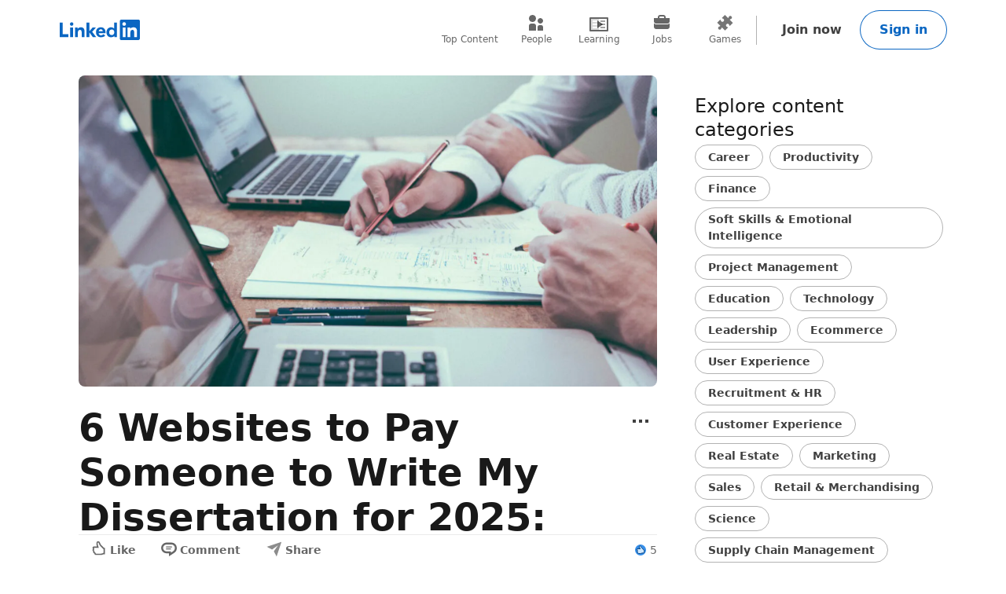

--- FILE ---
content_type: text/html; charset=utf-8
request_url: https://www.linkedin.com/pulse/5-websites-pay-someone-write-my-dissertation-2023-2024-hfs4e
body_size: 26302
content:
<!DOCTYPE html>

    
    
    
    

    

    
    
    
    
    
    <html class="cls-fix-enabled" lang="en">
      <head>
        <meta name="pageKey" content="d_flagship2_pulse_read">
          
    <meta name="robots" content="max-image-preview:large, noarchive, noindex">
    <meta name="bingbot" content="max-image-preview:large, archive">
  
<!----><!---->        <meta name="locale" content="en_US">
<!---->        <meta id="config" data-app-version="0.0.4767" data-call-tree-id="AAZI0ASaY21ZYdTcm4767Q==" data-multiproduct-name="article-ssr-frontend" data-service-name="article-ssr-frontend" data-browser-id="45322573-66e0-4742-89f4-1dc787fe426f" data-enable-page-view-heartbeat-tracking data-page-instance="urn:li:page:d_flagship2_pulse_read;XOPUiH4WQ5i08DOwG3XrQg==" data-theme="light" data-disable-jsbeacon-pagekey-suffix="false" data-member-id="0" data-logout-url="https://www.linkedin.com/uas/logout?session_full_logout=true&amp;csrfToken=ajax%3A2621921381683481538" data-should-use-full-url-in-pve-path="true" data-dna-member-lix-treatment="enabled" data-human-member-lix-treatment="enabled" data-dfp-member-lix-treatment="control" data-sync-apfc-headers-lix-treatment="control" data-sync-apfc-cb-lix-treatment="control" data-recaptcha-v3-integration-lix-value="control" data-network-interceptor-lix-value="control" data-is-epd-audit-event-enabled="false" data-is-feed-sponsored-tracking-kill-switch-enabled="false" data-sequence-auto-redirect-before-request-enabled="false">

        <link rel="canonical" href="https://www.linkedin.com/pulse/5-websites-pay-someone-write-my-dissertation-2023-2024-hfs4e">
<!----><!---->
<!---->
<!---->
          <meta property="al:android:url" content="https://www.linkedin.com/pulse/5-websites-pay-someone-write-my-dissertation-2023-2024-hfs4e">
          <meta property="al:android:package" content="com.linkedin.android">
          <meta property="al:android:app_name" content="LinkedIn">
          <meta property="al:ios:url" content="https://www.linkedin.com/pulse/5-websites-pay-someone-write-my-dissertation-2023-2024-hfs4e">
          <meta property="al:ios:app_store_id" content="288429040">
          <meta property="al:ios:app_name" content="LinkedIn">

<!---->
          <link rel="icon" href="https://static.licdn.com/aero-v1/sc/h/al2o9zrvru7aqj8e1x2rzsrca">


        <script>
          function getDfd() {let yFn,nFn;const p=new Promise(function(y, n){yFn=y;nFn=n;});p.resolve=yFn;p.reject=nFn;return p;}
          window.lazyloader = getDfd();
          window.tracking = getDfd();
          window.impressionTracking = getDfd();
          window.ingraphTracking = getDfd();
          window.appDetection = getDfd();
          window.pemTracking = getDfd();
          window.appRedirectCompleted = getDfd();
        </script>

<!---->
        
        <title>5 Websites to Pay Someone to Write My Dissertation for 2023-2024</title>
        <link rel="stylesheet" href="https://static.licdn.com/aero-v1/sc/h/5gx1qzs4zlvifrdbmm0ijmxxt">
        
    
    
    

    <meta name="description" content="This article delves into the top 5 dissertation writing services, aiming to aid students in overcoming the challenges of producing a thesis that meets the highest standards.">
    <meta property="og:title" content="6 Websites to Pay Someone to Write My Dissertation for 2025: Our Best Thesis Writers Picks (Updated)">
    <meta property="og:description" content="This article delves into the top 5 dissertation writing services, aiming to aid students in overcoming the challenges of producing a thesis that meets the highest standards.">
    <meta property="og:image" content="https://media.licdn.com/dms/image/v2/D4E12AQHXu3G6xXHw-w/article-cover_image-shrink_720_1280/article-cover_image-shrink_720_1280/0/1700832826932?e=2147483647&amp;v=beta&amp;t=TNV_PXPtPTeSWeAI9sG3TXjNNzc6Qv7Sg72_GgDgTDg">
    <meta property="og:type" content="article">
    <meta property="og:url" content="https://www.linkedin.com/pulse/5-websites-pay-someone-write-my-dissertation-2023-2024-hfs4e">

    <meta name="twitter:card" content="summary_large_image">
    <meta name="twitter:site" content="@LinkedInEditors">
    <meta name="twitter:title" content="6 Websites to Pay Someone to Write My Dissertation for 2025: Our Best Thesis Writers Picks (Updated)">
    <meta name="twitter:description" content="This article delves into the top 5 dissertation writing services, aiming to aid students in overcoming the challenges of producing a thesis that meets the highest standards.">
    <meta name="twitter:image" content="https://media.licdn.com/dms/image/v2/D4E12AQHXu3G6xXHw-w/article-cover_image-shrink_720_1280/article-cover_image-shrink_720_1280/0/1700832826932?e=2147483647&amp;v=beta&amp;t=TNV_PXPtPTeSWeAI9sG3TXjNNzc6Qv7Sg72_GgDgTDg">
    <meta name="appId">
      <meta name="twitter:label1" content="Written by">
      <meta name="twitter:data1" content="LegitimateEssayWriting">
      <meta name="twitter:label2" content="Reading time">
      <meta name="twitter:data2" content="15 min read">

    <meta name="clientSideIngraphs" content="1" data-gauge-metric-endpoint="/pulse/api/ingraphs/gauge" data-counter-metric-endpoint="/pulse/api/ingraphs/counter">
  
            
    
      <script type="application/ld+json">
        {"@context":"http://schema.org","@type":"Article","headline":"This article delves into the top 5 dissertation writing services, aiming to aid students in overcoming the challenges of producing a thesis that meets the highest standards.","url":"https://www.linkedin.com/pulse/5-websites-pay-someone-write-my-dissertation-2023-2024-hfs4e","publisher":null,"name":"6 Websites to Pay Someone to Write My Dissertation for 2025: Our Best Thesis Writers Picks (Updated)","commentCount":0,"interactionStatistic":[{"@type":"InteractionCounter","interactionType":"http://schema.org/LikeAction","userInteractionCount":5},{"@type":"InteractionCounter","interactionType":"http://schema.org/CommentAction","userInteractionCount":0}],"datePublished":"2023-11-24T13:35:03.000+00:00","mainEntityOfPage":"https://www.linkedin.com/pulse/5-websites-pay-someone-write-my-dissertation-2023-2024-hfs4e","isAccessibleForFree":true,"image":{"@type":"ImageObject","url":"https://media.licdn.com/dms/image/v2/D4E12AQHXu3G6xXHw-w/article-cover_image-shrink_720_1280/article-cover_image-shrink_720_1280/0/1700832826932?e=2147483647&v=beta&t=TNV_PXPtPTeSWeAI9sG3TXjNNzc6Qv7Sg72_GgDgTDg"},"dateModified":"2025-02-28T11:43:22.000+00:00","author":{"@type":"Organization","logo":{"@type":"ImageObject","url":"https://media.licdn.com/dms/image/v2/D4E0BAQEHcPoJQN0n9w/company-logo_100_100/company-logo_100_100/0/1699518483205?e=2147483647&v=beta&t=ROe051RtCOC5PvwzHs3W5rM1RgTUHw8fmsoz-4u3yQA"},"name":"LegitimateEssayWriting","url":"https://www.linkedin.com/company/legitimateessaywriting"}}
      </script>
  
  
      
<!---->      </head>
      <body dir="ltr">
<!----><!----><!---->
        
          
    <div class="guest-upsells">
        
    
    
    
    <form class="google-auth base-google-auth" action="https://www.linkedin.com/uas/login-submit" method="post">
      <input name="loginCsrfParam" value="45322573-66e0-4742-89f4-1dc787fe426f" type="hidden">
        <input name="session_redirect" value="https://www.linkedin.com/pulse/5-websites-pay-someone-write-my-dissertation-2023-2024-hfs4e" type="hidden">
      <input name="trk" value="pulse-article_google-one-tap-submit" type="hidden">
        <div class="google-one-tap__module hidden fixed flex flex-col items-center top-[20px] right-[20px] z-[9999]">
          <div class="google-auth__tnc-container hidden relative top-2 bg-color-background-container-tint pl-2 pr-1 pt-2 pb-3 w-[375px] rounded-md shadow-2xl">
            <p class="text-md font-bold text-color-text">
              Agree & Join LinkedIn
            </p>
            
    
    
    <p class="linkedin-tc__text text-color-text-low-emphasis text-xs pb-2 !text-sm !text-color-text" data-impression-id="pulse-article_one-tap-skip-tc-text">
      By clicking Continue to join or sign in, you agree to LinkedIn’s <a href="/legal/user-agreement?trk=linkedin-tc_auth-button_user-agreement" target="_blank" data-tracking-control-name="linkedin-tc_auth-button_user-agreement" data-tracking-will-navigate="true">User Agreement</a>, <a href="/legal/privacy-policy?trk=linkedin-tc_auth-button_privacy-policy" target="_blank" data-tracking-control-name="linkedin-tc_auth-button_privacy-policy" data-tracking-will-navigate="true">Privacy Policy</a>, and <a href="/legal/cookie-policy?trk=linkedin-tc_auth-button_cookie-policy" target="_blank" data-tracking-control-name="linkedin-tc_auth-button_cookie-policy" data-tracking-will-navigate="true">Cookie Policy</a>.
    </p>
  
          </div>
          <div data-tracking-control-name="pulse-article_google-one-tap" id="google-one-tap__container"></div>
        </div>
      
    <div class="loader loader--full-screen">
      <div class="loader__container mb-2 overflow-hidden">
        <icon class="loader__icon inline-block loader__icon--default text-color-progress-loading" data-delayed-url="https://static.licdn.com/aero-v1/sc/h/ddi43qwelxeqjxdd45pe3fvs1" data-svg-class-name="loader__icon-svg--large fill-currentColor h-[60px] min-h-[60px] w-[60px] min-w-[60px]"></icon>
      </div>
    </div>
  
    </form>
      <script data-delayed-url="https://static.licdn.com/aero-v1/sc/h/29rdkxlvag0d3cpj96fiilbju" data-module-id="google-gsi-lib" data-track-latency></script>
    <code id="isLinkedInAppWebView" style="display: none"><!--false--></code>
    <code id="shouldRemoveUndefinedValues" style="display: none"><!--false--></code>
    <code id="useDirectGoogleGsiLoad" style="display: none"><!--false--></code>
    <code id="isItpSupportEnabled" style="display: none"><!--false--></code>
    <code id="tncFlow" style="display: none"><!--"control"--></code>
      <code id="isGoogleAuthButtonLocaleSupportEnabled" style="display: none"><!--true--></code>
      <code id="gsiLocale" style="display: none"><!--"en_US"--></code>
  

<!---->
      
    
    
    

    
    

<!---->  
    </div>
    <code id="disableOneTapOnInitIfCsm" style="display: none"><!--false--></code>
  
          
  <code id="isGuest" style="display: none"><!--true--></code>
  <code id="isLite" style="display: none"><!--false--></code>
  <code id="isMobile" style="display: none"><!--false--></code>
  <code id="articleViewEventData" style="display: none"><!--"{\"articleId\":7133806456406979000,\"articleUrn\":\"urn:li:article:7068418791670494331\",\"authorId\":100289615,\"linkedInArticleUrn\":\"urn:li:linkedInArticle:7133806456406978562\"}"--></code>
  <code id="articleUrn" style="display: none"><!--"urn:li:linkedInArticle:7133806456406978562"--></code>
    <code id="legacyArticleUrn" style="display: none"><!--"urn:li:article:7068418791670494331"--></code>
  
              
        
<!---->
    
      
    

    <a href="#main-content" class="skip-link btn-md btn-primary absolute z-11 -top-[100vh] focus:top-0">
      Skip to main content
    </a>
  
    <header class="header base-detail-page__header px-mobile-container-padding bg-color-background-container global-alert-offset sticky-header">
      
        

    
    
    
    

    
    
    
    
    

    <nav class="nav pt-1.5 pb-2 flex items-center justify-between relative flex-nowrap babymamabear:py-1.5
         nav--minified-mobile 
        
         babybear:flex-wrap " aria-label="Primary">

      <a href="/?trk=article-ssr-frontend-pulse_nav-header-logo" class="nav__logo-link link-no-visited-state z-1 mr-auto min-h-[52px] flex items-center babybear:z-0 hover:no-underline focus:no-underline active:no-underline
           babymamabear:mr-3" data-tracking-control-name="article-ssr-frontend-pulse_nav-header-logo" data-tracking-will-navigate>
          
              
    
    <span class="sr-only">LinkedIn</span>
      <icon class="nav-logo--inbug flex text-color-brand
          papabear:hidden mamabear:hidden" data-svg-class-name="h-[34px] w-[34px] babybear:h-[26px] babybear:w-[26px]" data-delayed-url="https://static.licdn.com/aero-v1/sc/h/4zqr0f9jf98vi2nkijyc3bex2"></icon>
      <icon class="block text-color-brand w-[102px] h-[26px] babybear:hidden" data-test-id="nav-logo" data-delayed-url="https://static.licdn.com/aero-v1/sc/h/8fkga714vy9b2wk5auqo5reeb"></icon>
  
          
      </a>

<!---->
        
    
    
    
    
    
    
    
    
    <ul class="top-nav-menu flex items-center babybear:w-full babybear:justify-between babybear:pt-1 justify-start w-max pt-0 overflow-x-auto
        after:papamamabear:up-down-divider after:papamamabear:!h-[37px]
         nav__menu babybear:order-last order-3 ml-auto">
        <li class>
          
    <a href="https://www.linkedin.com/top-content?trk=article-ssr-frontend-pulse_guest_nav_menu_topContent" data-tracking-control-name="article-ssr-frontend-pulse_guest_nav_menu_topContent" data-tracking-will-navigate class="top-nav-link flex justify-center items-center min-h-[52px] hover:text-color-text visited:hover:text-color-text hover:no-underline
        min-w-8
        flex-col mx-1 babybear:mx-0
        text-color-text-secondary visited:text-color-text-secondary">
      <icon class="top-nav-link__icon flex h-3 w-3 flex-shrink-0 justify-center " data-delayed-url="https://static.licdn.com/aero-v1/sc/h/5ofmdgombsj3cqmfn03qb7h60">
      </icon>
      <span class="top-nav-link__label-text font-sans text-xs leading-regular text-center
          font-regular whitespace-nowrap">
        Top Content
      </span>
    </a>
  
        </li>
        <li class>
          
    <a href="https://www.linkedin.com/pub/dir/+/+?trk=article-ssr-frontend-pulse_guest_nav_menu_people" data-tracking-control-name="article-ssr-frontend-pulse_guest_nav_menu_people" data-tracking-will-navigate class="top-nav-link flex justify-center items-center min-h-[52px] hover:text-color-text visited:hover:text-color-text hover:no-underline
        min-w-8
        flex-col mx-1 babybear:mx-0
        text-color-text-secondary visited:text-color-text-secondary">
      <icon class="top-nav-link__icon flex h-3 w-3 flex-shrink-0 justify-center " data-delayed-url="https://static.licdn.com/aero-v1/sc/h/7kb6sn3tm4cx918cx9a5jlb0">
      </icon>
      <span class="top-nav-link__label-text font-sans text-xs leading-regular text-center
          font-regular whitespace-nowrap">
        People
      </span>
    </a>
  
        </li>
        <li class>
          
    <a href="https://www.linkedin.com/learning/search?trk=article-ssr-frontend-pulse_guest_nav_menu_learning" data-tracking-control-name="article-ssr-frontend-pulse_guest_nav_menu_learning" data-tracking-will-navigate class="top-nav-link flex justify-center items-center min-h-[52px] hover:text-color-text visited:hover:text-color-text hover:no-underline
        min-w-8
        flex-col mx-1 babybear:mx-0
        text-color-text-secondary visited:text-color-text-secondary">
      <icon class="top-nav-link__icon flex h-3 w-3 flex-shrink-0 justify-center " data-delayed-url="https://static.licdn.com/aero-v1/sc/h/8wykgzgbqy0t3fnkgborvz54u">
      </icon>
      <span class="top-nav-link__label-text font-sans text-xs leading-regular text-center
          font-regular whitespace-nowrap">
        Learning
      </span>
    </a>
  
        </li>
        <li class>
          
    <a href="https://www.linkedin.com/jobs/search?trk=article-ssr-frontend-pulse_guest_nav_menu_jobs" data-tracking-control-name="article-ssr-frontend-pulse_guest_nav_menu_jobs" data-tracking-will-navigate class="top-nav-link flex justify-center items-center min-h-[52px] hover:text-color-text visited:hover:text-color-text hover:no-underline
        min-w-8
        flex-col mx-1 babybear:mx-0
        text-color-text-secondary visited:text-color-text-secondary">
      <icon class="top-nav-link__icon flex h-3 w-3 flex-shrink-0 justify-center " data-delayed-url="https://static.licdn.com/aero-v1/sc/h/92eb1xekc34eklevj0io6x4ki">
      </icon>
      <span class="top-nav-link__label-text font-sans text-xs leading-regular text-center
          font-regular whitespace-nowrap">
        Jobs
      </span>
    </a>
  
        </li>
        <li class>
          
    <a href="https://www.linkedin.com/games?trk=article-ssr-frontend-pulse_guest_nav_menu_games" data-tracking-control-name="article-ssr-frontend-pulse_guest_nav_menu_games" data-tracking-will-navigate class="top-nav-link flex justify-center items-center min-h-[52px] hover:text-color-text visited:hover:text-color-text hover:no-underline
        min-w-8
        flex-col mx-1 babybear:mx-0
        text-color-text-secondary visited:text-color-text-secondary">
      <icon class="top-nav-link__icon flex h-3 w-3 flex-shrink-0 justify-center " data-delayed-url="https://static.licdn.com/aero-v1/sc/h/29h8hsjuomfp50lam5ipnc3uh">
      </icon>
      <span class="top-nav-link__label-text font-sans text-xs leading-regular text-center
          font-regular whitespace-nowrap">
        Games
      </span>
    </a>
  
        </li>
    </ul>
  

      <div class="nav__cta-container order-3 flex gap-x-1 justify-end min-w-[100px] flex-nowrap flex-shrink-0 babybear:flex-wrap flex-2
           babymamabear:min-w-[50px] ">
<!---->
          
    
    <a class="nav__button-tertiary btn-tertiary ml-1 btn-md" href="https://www.linkedin.com/signup/cold-join?session_redirect=%2Fpulse%2F5-websites-pay-someone-write-my-dissertation-2023-2024-hfs4e&amp;trk=article-ssr-frontend-pulse_nav-header-join" data-tracking-control-name="article-ssr-frontend-pulse_nav-header-join" data-test-live-nav-primary-cta data-tracking-will-navigate data-tracking-client-ingraph>
      Join now
<!---->    </a>


<!---->
          
  
  

      
      <a class="nav__button-secondary btn-secondary-emphasis btn-md" href="https://www.linkedin.com/uas/login?session_redirect=%2Fpulse%2F5-websites-pay-someone-write-my-dissertation-2023-2024-hfs4e&amp;fromSignIn=true&amp;trk=article-ssr-frontend-pulse_nav-header-signin" data-tracking-control-name="article-ssr-frontend-pulse_nav-header-signin" data-tracking-will-navigate data-tracking-client-ingraph>
          Sign in
      </a>


          <a aria-label="Sign in" class="nav__link-person papabear:hidden mamabear:hidden" data-tracking-control-name="article-ssr-frontend-pulse_nav-header-signin" data-tracking-will-navigate href="https://www.linkedin.com/uas/login?session_redirect=%2Fpulse%2F5-websites-pay-someone-write-my-dissertation-2023-2024-hfs4e&amp;fromSignIn=true&amp;trk=article-ssr-frontend-pulse_nav-header-signin">
            
      <img class="inline-block relative
          rounded-[50%]
          w-4 h-4
          bg-color-entity-ghost-background" data-delayed-url="https://static.licdn.com/aero-v1/sc/h/9c8pery4andzj6ohjkjp54ma2" data-ghost-classes="bg-color-entity-ghost-background" data-ghost-url="https://static.licdn.com/aero-v1/sc/h/9c8pery4andzj6ohjkjp54ma2" alt>
      
          </a>
      </div>

<!---->
<!---->    </nav>
  
      
    </header>

    
<!---->      

<!---->
    <main class="main papabear:flex papabear:mx-auto papabear:pt-desktop-content-top-margin mamabear:pt-desktop-content-top-margin
        " id="main-content" role="main">
      <section class="core-rail mx-auto papabear:w-core-rail-width mamabear:max-w-[790px] babybear:max-w-[790px]">
        
        
      

        <div class="details mx-details-container-padding">
          
        
            
    
    
    
    
    
    
    
    
    
    
    
    
    
    

<!---->    <code id="isGuest" style="display: none"><!--true--></code>
    <code id="memberUrn" style="display: none"><!--"urn:li:member:0"--></code>
    <code id="isNbaRecommendedArticlesDeeplinkEnabled" style="display: none"><!--"true"--></code>
    <code id="isDynamicTextareaEnabled" style="display: none"><!--"true"--></code>
    <article class="article-main relative flex-grow pulse">
<!----><!---->            
    <figure class="cover-img">
<!---->      <div class="cover-img__image-frame relative w-full overflow-hidden pb-[calc((134/782)*100%)]">
        <div class="cover-img__image-position absolute top-0 right-0 bottom-0 left-0
            ">
            <img class="cover-img__image relative w-full h-full object-cover" src="https://media.licdn.com/dms/image/v2/D4E12AQHXu3G6xXHw-w/article-cover_image-shrink_720_1280/article-cover_image-shrink_720_1280/0/1700832826932?e=2147483647&amp;v=beta&amp;t=TNV_PXPtPTeSWeAI9sG3TXjNNzc6Qv7Sg72_GgDgTDg" fetchpriority="high" data-embed-id="cover-image" alt="6 Websites to Pay Someone to Write My Dissertation for 2025: Our Best Thesis Writers Picks (Updated)" tabindex="0">
        </div>
      </div>
<!---->    </figure>
  
                  
      <header>
        <section class="core-section-container relative my-3">
            
              
  <h1 class="pulse-title text-display-md text-color-text lg:text-display-lg font-bold w-11/12">6 Websites to Pay Someone to Write My Dissertation for 2025: Our Best Thesis Writers Picks (Updated)</h1>

                

    
    
    
    
    
    
    
    
    
    
    
    
    
    

      <div class="ellipsis-menu absolute right-0 top-0">
        

    

    <div class="collapsible-dropdown flex items-center relative hyphens-auto">
          
            <button class="ellipsis-menu__trigger
                collapsible-dropdown__button btn-md btn-tertiary cursor-pointer
                !py-[6px] !px-1 flex items-center rounded-[50%]
                
                " aria-expanded="false" aria-label="Open menu" data-tracking-control-name="article-ssr-frontend-pulse_ellipsis-menu-trigger" tabindex="0">
              <icon class="ellipsis-menu__trigger-icon m-0 p-0 centered-icon" data-delayed-url="https://static.licdn.com/aero-v1/sc/h/671xosfpvk4c0kqtyl87hashi"></icon>
            </button>
          

        <ul class="collapsible-dropdown__list hidden container-raised absolute w-auto overflow-y-auto flex-col items-stretch z-[9999] bottom-auto top-[100%]" role="menu" tabindex="-1">
          
              

                <li class="ellipsis-menu__item border-t-1 border-solid border-color-border-low-emphasis first-of-type:border-none flex" role="presentation">
                  

    
    

    

    

    <a href="/uas/login?session_redirect=https%3A%2F%2Fwww.linkedin.com%2Fpulse%2F5-websites-pay-someone-write-my-dissertation-2023-2024-hfs4e&amp;trk=article-ssr-frontend-pulse_ellipsis-menu-semaphore-sign-in-redirect&amp;guestReportContentType=PONCHO_ARTICLE&amp;_f=guest-reporting" data-tracking-control-name="article-ssr-frontend-pulse_ellipsis-menu-semaphore-sign-in-redirect" data-tracking-will-navigate data-item-type="semaphore" data-semaphore-content-type="PONCHO_ARTICLE" data-semaphore-content-urn="urn:li:linkedInArticle:7133806456406978562" data-semaphore-tracking-prefix="article-ssr-frontend-pulse_ellipsis-menu-semaphore" data-is-logged-in="false" data-modal="semaphore__toggle" class="semaphore__toggle visited:text-color-text-secondary ellipsis-menu__semaphore ellipsis-menu__item-button flex items-center w-full p-1 cursor-pointer font-sans text-sm font-bold link-styled focus:link-styled link:no-underline active:bg-color-background-container-tint focus:bg-color-background-container-tint hover:bg-color-background-container-tint outline-offset-[-2px]" role="menuitem">
<!---->        
                      <icon class="ellipsis-menu__item-icon text-color-text h-[24px] w-[24px] mr-1" data-delayed-url="https://static.licdn.com/aero-v1/sc/h/iq0x9q37wj214o129ai1yjut">
                      </icon>
                      Report this article
                    
    </a>

<!---->  
                </li>
<!---->          
        </ul>

<!---->    </div>
  

      </div>
  
          

          <div class="core-section-container__content break-words">
            
              
    
    
    
    

    
    
    
      <div class="base-card relative w-full hover:no-underline focus:no-underline
        base-card--link
         base-main-card flex flex-wrap py-1.5 pr-2 babybear:pr-0
        
        base-main-card--link
         publisher-author-card">
        

        <a class="base-card__full-link absolute top-0 right-0 bottom-0 left-0 p-0 z-[2] outline-offset-[4px]" href="https://www.linkedin.com/company/legitimateessaywriting" data-tracking-control-name="article-ssr-frontend-pulse_publisher-author-card" data-tracking-will-navigate>
          
          <span class="sr-only">
              
          
        LegitimateEssayWriting
      
      
          </span>
        </a>

      
          
      <img class="inline-block relative
          
          w-6 h-6
          " data-delayed-url="https://media.licdn.com/dms/image/v2/D4E0BAQEHcPoJQN0n9w/company-logo_100_100/company-logo_100_100/0/1699518483205?e=2147483647&amp;v=beta&amp;t=ROe051RtCOC5PvwzHs3W5rM1RgTUHw8fmsoz-4u3yQA" data-ghost-classes="bg-color-entity-ghost-background" data-ghost-url="https://static.licdn.com/aero-v1/sc/h/cs8pjfgyw96g44ln9r7tct85f" alt="LegitimateEssayWriting">
      

        <div class="base-main-card__info self-center ml-1 flex-1 relative break-words papabear:min-w-0 mamabear:min-w-0 babybear:w-full
            ">
<!---->          <h3 class="base-main-card__title line-clamp-1 font-sans text-md font-bold text-color-text overflow-hidden
              
              
              base-main-card__title--link">
            
        LegitimateEssayWriting
      
          </h3>
          

            <h4 class="base-main-card__subtitle body-text text-color-text overflow-hidden
                ">
              
            Our team checks, reviews, and rates academic writing services for you
                
            </h4>

<!---->
              <div class="body-text text-color-text-low-emphasis base-main-card__metadata">
                
          Published Nov 24, 2023
              
              </div>
<!---->        </div>

          <div class="base-main-card__ctas z-[3] self-center ml-3 babybear:ml-1 babybear:self-start">
            

            <a class="base-main-card__cta btn-sm btn-secondary" href="https://www.linkedin.com/signup/cold-join?session_redirect=%2Fpulse%2F5-websites-pay-someone-write-my-dissertation-2023-2024-hfs4e&amp;trk=article-ssr-frontend-pulse_publisher-author-card" data-tracking-control-name="article-ssr-frontend-pulse_publisher-author-card" data-tracking-will-navigate>
              + Follow
            </a>
      
          </div>
      
    
      </div>
  
  
  
  
          
          </div>
        </section>
      </header>
      
<!---->              <div data-test-id="article-content-blocks">
<!---->                  

    <div class="article-main__content" data-test-id="publishing-text-block">
        <p>
          <span class>A dissertation carries immense academic significance, symbolizing the culmination of a student's prolonged dedication and extensive research over several years. It is an extensive piece of writing that entails an original and thorough analysis of a specific topic.</span><!---->
        </p>
    </div>
  
<!----><!---->                  

    <div class="article-main__content" data-test-id="publishing-text-block">
        <p>
          <span class>Given its educational importance, a dissertation requires a high level of academic rigor, critical thinking, and extensive research. However, many students encounter challenges in dedicating sufficient time and effort to craft a high-quality thesis statement. This is where professional writing services prove invaluable, offering assistance in various aspects of the process, including literature review, writing, editing, and formatting.</span><!---->
        </p>
    </div>
  
<!----><!---->                  

    <div class="article-main__content" data-test-id="publishing-text-block">
        <p>
          <span class>The challenge remains: how does one make the right decision when faced with numerous custom dissertation and thesis writing platforms? Our service provides the solution. Our team has undertaken the task of evaluating and ranking each company, ensuring that individuals can make informed decisions when selecting a custom dissertation writing service. Each provider is assigned the AHelp score, a benchmark derived from various factors contributing to a positive customer experience.</span><!---->
        </p>
    </div>
  
<!----><!---->                  

    <div class="article-main__content" data-test-id="publishing-text-block">
        <p>
          <span class>This article delves into the top 6 dissertation writing services, aiming to aid students in overcoming the challenges of producing a thesis that meets the highest standards. Refer to "How We Test Custom Dissertation Writing Services" for detailed insights into our testing approach.</span><!---->
        </p>
    </div>
  
<!----><!---->                  

    <div class="article-main__content" data-test-id="publishing-text-block">
        <h3><span class>TOP 6 Dissertation Services:</span><!----></h3>
    </div>
  
<!----><!---->                  

    <div class="article-main__content" data-test-id="publishing-text-block">
        <p>
          <span class="font-[700]">1.</span><span class> </span><span class><a href="https://www.advancedwriters.com/?r=854&amp;trk=article-ssr-frontend-pulse_little-text-block" target="_blank" data-tracking-control-name="article-ssr-frontend-pulse_little-text-block" data-tracking-will-navigate data-test-link>AdvancedWriters.com<!----></a></span><!---->
        </p>
    </div>
  
<!----><!---->                  

    <div class="article-main__content" data-test-id="publishing-text-block">
        <p>
          <span class>
      <ul>
        
    <li><span class>Top-level essay writer</span><!----></li>
    <li><span class>Quality score: 90/100</span><!----></li>

      </ul>
  </span><!---->
        </p>
    </div>
  
<!----><!---->                  

    <div class="article-main__content" data-test-id="publishing-text-block">
        <p>
          <span class="font-[700]">2. </span><span class="font-[700]"><a href="https://easyessay.us/?r=854&amp;trk=article-ssr-frontend-pulse_little-text-block" target="_blank" data-tracking-control-name="article-ssr-frontend-pulse_little-text-block" data-tracking-will-navigate data-test-link>EasyEssay.us<!----></a></span><!---->
        </p>
    </div>
  
<!----><!---->                  

    <div class="article-main__content" data-test-id="publishing-text-block">
        <p>
          <span class>
      <ul>
        
    <li><span class>Best quality papers</span><!----></li>
    <li><span class>Quality score: 87/100</span><!----></li>

      </ul>
  </span><!---->
        </p>
    </div>
  
<!----><!---->                  

    <div class="article-main__content" data-test-id="publishing-text-block">
        <p>
          <span class="font-[700]">3. </span><span class="font-[700]"><a href="https://essayshark.com/?r=854&amp;trk=article-ssr-frontend-pulse_little-text-block" target="_blank" data-tracking-control-name="article-ssr-frontend-pulse_little-text-block" data-tracking-will-navigate data-test-link>EssayShark.com<!----></a></span><!---->
        </p>
    </div>
  
<!----><!---->                  

    <div class="article-main__content" data-test-id="publishing-text-block">
        <p>
          <span class>
      <ul>
        
    <li><span class>Best delivery time</span><!----></li>
    <li><span class>Quality score: 85/100</span><!----></li>

      </ul>
  </span><!---->
        </p>
    </div>
  
<!----><!---->                  

    <div class="article-main__content" data-test-id="publishing-text-block">
        <p>
          <span class="font-[700]">4. </span><span class="font-[700]"><a href="https://writing-help.com/?r=854&amp;trk=article-ssr-frontend-pulse_little-text-block" target="_blank" data-tracking-control-name="article-ssr-frontend-pulse_little-text-block" data-tracking-will-navigate data-test-link>Writing-Help.com<!----></a></span><!---->
        </p>
    </div>
  
<!----><!---->                  

    <div class="article-main__content" data-test-id="publishing-text-block">
        <p>
          <span class>
      <ul>
        
    <li><span class>Best overall experience</span><!----></li>
    <li><span class>Quality score: 76.1/100</span><!----></li>

      </ul>
  </span><!---->
        </p>
    </div>
  
<!----><!---->                  

    <div class="article-main__content" data-test-id="publishing-text-block">
        <p>
          <span class="font-[700]">5. </span><span class="font-[700]"><a href="https://copycrafter.net/?r=854&amp;trk=article-ssr-frontend-pulse_little-text-block" target="_blank" data-tracking-control-name="article-ssr-frontend-pulse_little-text-block" data-tracking-will-navigate data-test-link>Copycrafter.net<!----></a></span><!---->
        </p>
    </div>
  
<!----><!---->                  

    <div class="article-main__content" data-test-id="publishing-text-block">
        <p>
          <span class>
      <ul>
        
    <li><span class>Best customer support</span><!----></li>
    <li><span class>Quality score: 77/100</span><!----></li>

      </ul>
  </span><!---->
        </p>
    </div>
  
<!----><!---->                  

    <div class="article-main__content" data-test-id="publishing-text-block">
        <p>
          <span class="font-[700]">6. </span><span class="font-[700]"><a href="http://RapidEssay.com/?r=854&amp;trk=article-ssr-frontend-pulse_little-text-block" target="_blank" data-tracking-control-name="article-ssr-frontend-pulse_little-text-block" data-tracking-will-navigate data-test-link>RapidEssay.com<!----></a></span><span class="font-[700]"> </span><!---->
        </p>
    </div>
  
<!----><!---->                  

    <div class="article-main__content" data-test-id="publishing-text-block">
        <p>
          <span class>
      <ul>
        
    <li><span class>Best value for money</span><!----></li>
    <li><span class>Quality score: 76/100</span><!----></li>

      </ul>
  </span><!---->
        </p>
    </div>
  
<!----><!---->                  

    <div class="article-main__content" data-test-id="publishing-text-block">
        <h3><span class>Our Approach to Dissertation Writing Service Reviews:</span><!----></h3>
    </div>
  
<!----><!---->                  

    <div class="article-main__content" data-test-id="publishing-text-block">
        <p>
          <span class>Our experts embark on a thrilling journey of mystery shopping by placing online orders with various dissertation writing companies. We focus on companies with a proven track record of delivering excellent papers, featuring professional writers, and providing timely and affordable services. Our dissertation buyer’s guide emphasizes crucial considerations while choosing a dissertation assistant. We specifically request a 5-page research proposal in Business Studies outlining proposed thesis objectives, methodology, and potential outcomes.</span><!---->
        </p>
    </div>
  
<!----><!---->                  

    <div class="article-main__content" data-test-id="publishing-text-block">
        <p>
          <span class>A research proposal holds significance as it provides a clear plan of the study's objectives, questions, data collection methods, and analysis techniques. A writing service's ability to craft a robust research proposal is indicative of its competence in handling an entire dissertation. A deadline of 10 days is set for the proposal's completion, ensuring ample time for review and revision.</span><!---->
        </p>
    </div>
  
<!----><!---->                  

    <div class="article-main__content" data-test-id="publishing-text-block">
        <p>
          <span class>Through comprehensive analysis, we scrutinize every aspect of the customer journey to unveil the truth behind each service. We assess the ordering process's smoothness and closely monitor the site's support to ensure effective handling of inquiries and requests.</span><!---->
        </p>
    </div>
  
<!----><!---->                  

    <div class="article-main__content" data-test-id="publishing-text-block">
        <p>
          <span class>But our evaluation doesn't stop there. To ensure realism, we go the extra mile by sending received writings to a US professor for evaluation, using the same standards applied in American colleges and universities. This approach aims to provide an accurate assessment of the services. Our commitment to meticulous assessment and high standards ensures that students make informed decisions when choosing a thesis writing company.</span><!---->
        </p>
    </div>
  
<!----><!---->                  

    <div class="article-main__content" data-test-id="publishing-text-block">
        <p>
          <span class>The grading of work quality is divided into two parts. Seventy percent of the evaluation is attributed to the paper's content, verifying its adherence to the agreed plan, use of relevant data, and suitability of research methods and tools. The remaining 30% focuses on technical and mechanical attributes, including the paper's cohesiveness, grammar, spelling, punctuation, word choice, reasoning and logic, and formatting accuracy. The evaluation process considers various quality indicators, and the final assessment reflects the overall competency of the service's work.</span><!---->
        </p>
    </div>
  
<!----><!---->                  

    <div class="article-main__content" data-test-id="publishing-text-block">
        <p>
          <span class>The culmination of these analyses is reflected in the quality score, based on three fundamental evaluation criteria: value for money, overall experience, and paper quality.</span><!---->
        </p>
    </div>
  
<!----><!---->                  

    <div class="article-main__content" data-test-id="publishing-text-block">
        <h3><span class> 6 Best Websites to Pay Someone to Write My Dissertation:</span><!----></h3>
    </div>
  
<!----><!---->                  

    <div class="article-main__content" data-test-id="publishing-text-block">
        <p>
          <span class>EasyEssay, previously acknowledged on our platform as a top-tier essay writing service, has once again demonstrated its excellence. It rightfully claims the first position in today's top 5 rankings of the best dissertation providers.</span><!---->
        </p>
    </div>
  
<!----><!---->                  

    <div class="article-main__content" data-test-id="publishing-text-block">
        <h3><span class>1. AdvancedWriters.com</span><!----></h3>
    </div>
  
<!----><!---->                  
    

    
      <div class="flex flex-col mt-2" data-test-id="publishing-image-block" rel="ugc">
        
      <figure>
        <img alt="AdvancedWriters.com" class="lazy-load block w-full" data-delayed-url="https://media.licdn.com/dms/image/v2/D4D12AQHSxflKAg-O9A/article-inline_image-shrink_1000_1488/article-inline_image-shrink_1000_1488/0/1712840021809?e=2147483647&amp;v=beta&amp;t=iN5pVEz6VVlvlSbHH8wvDAlYy9Zj85jhdDPYbEBLaHk">
          <figcaption class="mt-[0.8rem] text-center text-sm font-normal text-color-text-low-emphasis" data-test-id="publishing-image-block-caption">
            <span class>AdvancedWriters.com</span><!---->
          </figcaption>
      </figure>
    
      </div>
  
  
<!----><!---->                  

    <div class="article-main__content" data-test-id="publishing-text-block">
        <p>
          <span class>In an effort to provide comprehensive reviews grounded in personal experiences with academic services, our team empathizes with the stress many students face when tasked with a multitude of assignments. To alleviate this burden and assist students in selecting the most suitable writing service, we embarked on a mystery shopping journey. Our team, disguised as college students, placed orders with </span><span class><a href="https://www.advancedwriters.com/?r=857&amp;trk=article-ssr-frontend-pulse_little-text-block" target="_blank" data-tracking-control-name="article-ssr-frontend-pulse_little-text-block" data-tracking-will-navigate data-test-link>AdvancedWriters<!----></a></span><span class> for two distinct types of assignments: a 2-page personal narrative with an 8-hour deadline and a 4-page memo to the CEO to be completed within 7 days. This approach allowed us to assess the execution of different assignment types and draw informed conclusions. Additionally, we maintain communication with an American professor who provides expert insights and evaluates the quality of academic work on a 100-point scale, with anything below 60 considered subpar.</span><!---->
        </p>
    </div>
  
<!----><!---->                  

    <div class="article-main__content" data-test-id="publishing-text-block">
        <p>
          <span class>Juggling multiple assignments simultaneously can be incredibly taxing for students, particularly when attempting to balance work, life, and other daily obligations. This pressure often diminishes motivation and hampers academic performance. To alleviate immediate stress and ensure quality outcomes, many students may consider seeking assistance from AdvancedWriters.</span><!---->
        </p>
    </div>
  
<!----><!---->                  

    <div class="article-main__content" data-test-id="publishing-text-block">
        <p>
          <span class>Upon entering the site, visitors are greeted with an order form, allowing them to estimate the cost of their assignment. Pricing is primarily determined by factors such as the deadline (with shorter deadlines incurring higher costs), the type of assignment, academic level, and page count. This provides transparency and allows users to gauge costs without undergoing a lengthy registration process.</span><!---->
        </p>
    </div>
  
<!----><!---->                  

    <div class="article-main__content" data-test-id="publishing-text-block">
        <p>
          <span class>Now, let's delve into the pricing details. Initially, the 2-page essay was priced at $74, while the memo to the CEO was $92. However, as first-time users, we were able to secure a 10% discount on both assignments, reducing the costs to $66.60 and $82.80, respectively. It's important to note that urgency directly impacts pricing, so for those seeking budget-friendly options, placing orders in advance is advisable. Doing so not only lowers costs but also affords flexibility to make revisions without the pressure of impending deadlines.</span><!---->
        </p>
    </div>
  
<!----><!---->                  

    <div class="article-main__content" data-test-id="publishing-text-block">
        <p>
          <span class>To ensure a comprehensive assessment, our mystery shopping endeavor involved procuring two distinct assignments with varying deadlines and lengths. While our typical essay deadline is six hours, AdvancedWriters offered only 4 or 8-hour options, prompting us to select the latter. Remarkably, the essay was completed in just 2 hours and 10 minutes, well ahead of schedule, allowing ample time for detailed revisions. Following minor adjustments requested from the writer, the final result met our expectations.</span><!---->
        </p>
    </div>
  
<!----><!---->                  

    <div class="article-main__content" data-test-id="publishing-text-block">
        <p>
          <span class>In contrast, the memo to the CEO, with a 7-day limit, was completed in 6 days and 11 hours, slightly closer to the deadline. This assignment necessitated two revisions, promptly addressed by the expert. Ultimately, both works were accepted after minor modifications, significantly enhancing their quality.</span><!---->
        </p>
    </div>
  
<!----><!---->                  

    <div class="article-main__content" data-test-id="publishing-text-block">
        <p>
          <span class>In summary, AdvancedWriters demonstrated satisfactory results in terms of value for money. While the average paper price is relatively high and the site lacks additional services, the timely completion of both assignments within the designated deadlines was commendable. Based on the A*Help rating, the service earned 21 out of 25 points.</span><!---->
        </p>
    </div>
  
<!----><!---->                  

    <div class="article-main__content" data-test-id="publishing-text-block">
        <p>
          <!----><br>
        </p>
    </div>
  
<!----><!---->                  

    <div class="article-main__content" data-test-id="publishing-text-block">
        <h3><span class>2. Easyessay.us</span><!----></h3>
    </div>
  
<!----><!---->                  
    

    
      <a href="https://Easyessay.us?trk=article-ssr-frontend-pulse_publishing-image-block" target="_blank" data-tracking-control-name="article-ssr-frontend-pulse_publishing-image-block" data-tracking-will-navigate class="flex flex-col mt-2" data-test-id="publishing-image-block" rel="ugc">
        
      <figure>
        <img alt="Article content" class="lazy-load block w-full" data-delayed-url="https://media.licdn.com/dms/image/v2/D4E12AQHxDlO3ItHeAw/article-inline_image-shrink_400_744/article-inline_image-shrink_400_744/0/1700832111526?e=2147483647&amp;v=beta&amp;t=DEskMnukXCDnCksZPbKx2cbTui1drXkvwPW3QNSx0zA">
          <figcaption class="mt-[0.8rem] text-center text-sm font-normal text-color-text-low-emphasis" data-test-id="publishing-image-block-caption">
            <span class>Easyessay.us</span><!---->
          </figcaption>
      </figure>
    
      </a>
  
  
<!----><!---->                  

    <div class="article-main__content" data-test-id="publishing-text-block">
        <p>
          <span class>Not all companies can endure in a fiercely competitive and continually expanding market. However, some commercial entities adeptly adapt and improve the quality of their offerings over time. </span><span class><a href="https://easyessay.us/?r=857&amp;trk=article-ssr-frontend-pulse_little-text-block" target="_blank" data-tracking-control-name="article-ssr-frontend-pulse_little-text-block" data-tracking-will-navigate data-test-link>Easyessay<!----></a></span><span class> serves as an outstanding example of a longstanding business that has diligently catered to its customers for many years, consistently upholding a high standard of service.</span><!---->
        </p>
    </div>
  
<!----><!---->                  

    <div class="article-main__content" data-test-id="publishing-text-block">
        <p>
          <span class>The company distinguishes itself with its elite level of customer support. On-site chat representatives respond promptly, providing helpful advice, answers, and suggestions. Clients undertaking substantial projects are assigned a personal manager who is readily available to address questions or concerns. This dedicated assistant aids in devising a customized plan for completing even the most challenging work, including dissertations. This plan ensures that separate chapters are completed by specified dates, allowing clients ample time to seek approval from their professors.</span><!---->
        </p>
    </div>
  
<!----><!---->                  

    <div class="article-main__content" data-test-id="publishing-text-block">
        <p>
          <span class>Easyessay maintains fair pricing for its clients, with the lowest page rate set at $15. For our 5-page research proposal, we paid $78, positioning it around the average price point. Additionally, the company offers the flexibility of an individual payment plan, enabling clients to pay in installments at their convenience. While the provider offers a variety of additional services to enhance written projects, clients should be mindful of the associated costs.</span><!---->
        </p>
    </div>
  
<!----><!---->                  

    <div class="article-main__content" data-test-id="publishing-text-block">
        <p>
          <span class>Ultimately, EasyeEssay secures its place in various TOP lists for writing categories by consistently delivering excellent quality work, irrespective of the discipline or topic. The research proposal crafted by Easyessay in 5 days and 22 hours scored an impressive 79/100. The document features a well-structured and informative introduction, providing a brief background on social media and its impact on businesses. The study's purpose is clearly defined, and the objectives are specific and relevant to the research problem. The proposal explores the potential impact of social media presence on brand awareness, customer engagement, website traffic, lead generation, and sales. It also delves into the role of such platforms in building trust with customers and promoting products and services through targeted advertising and influencer marketing.</span><!---->
        </p>
    </div>
  
<!----><!---->                  

    <div class="article-main__content" data-test-id="publishing-text-block">
        <p>
          <span class>The paper's mechanics are nearly flawless, with all major grading criteria, from spelling to reasoning and logic, receiving very high (91%) or excellent (100) results. The only significant deficiency lies in formatting (20%). Our expert criticizes reference formatting, highlighting common errors in source details and various misformatted elements. However, the in-text citations receive high praise from the professor.</span><!---->
        </p>
    </div>
  
<!----><!---->                  

    <div class="article-main__content" data-test-id="publishing-text-block">
        <p>
          <span class>In summary, EasyEssay is a longstanding business that has maintained a high level of service while adapting to the highly competitive market. The company offers elite customer support, assigns personal managers for large projects, and provides an advantageous system of partial payments.</span><!---->
        </p>
    </div>
  
<!----><!---->                  

    <div class="article-main__content" data-test-id="publishing-text-block">
        <h3><span class>3. EssayShark.com</span><!----></h3>
    </div>
  
<!----><!---->                  
    

    
      <a href="https://EssayShark.com?trk=article-ssr-frontend-pulse_publishing-image-block" target="_blank" data-tracking-control-name="article-ssr-frontend-pulse_publishing-image-block" data-tracking-will-navigate class="flex flex-col mt-2" data-test-id="publishing-image-block" rel="ugc">
        
      <figure>
        <img alt="Article content" class="lazy-load block w-full" data-delayed-url="https://media.licdn.com/dms/image/v2/D4E12AQH1zj0CNwP9AA/article-inline_image-shrink_1000_1488/article-inline_image-shrink_1000_1488/0/1700832217720?e=2147483647&amp;v=beta&amp;t=9tgrVBjG3hvBOGtYZs2_OCv7LQI6jmHZUkjKK5NXMTA">
          <figcaption class="mt-[0.8rem] text-center text-sm font-normal text-color-text-low-emphasis" data-test-id="publishing-image-block-caption">
            <span class>EssayShark.com</span><!---->
          </figcaption>
      </figure>
    
      </a>
  
  
<!----><!---->                  

    <div class="article-main__content" data-test-id="publishing-text-block">
        <p>
          <span class>For more than a decade, </span><span class><a href="https://essayshark.com/?trk=article-ssr-frontend-pulse_little-text-block" target="_blank" data-tracking-control-name="article-ssr-frontend-pulse_little-text-block" data-tracking-will-navigate data-test-link>EssayShark<!----></a></span><span class> has been an active participant in the academic writing arena. Throughout this extended period, the company has consistently prioritized maintaining elevated professional standards and delivering exceptional services to its valued clientele.</span><!---->
        </p>
    </div>
  
<!----><!---->                  

    <div class="article-main__content" data-test-id="publishing-text-block">
        <p>
          <span class>As another addition to the bidding platform category on our list, EssayShark allows authors to present their proposals and budgets to fulfill your order. The process is straightforward – you get to choose from various candidates with different rates, awards, and portfolios. Placing an order, selecting a writer, and making a payment is intuitive, making it manageable without the need for support service assistance. However, if you do require help, you'll need to create a "ticket" by describing your request and patiently waiting for a response, which may take up to ten minutes. While this system might have its drawbacks, you can offset it by maintaining active communication with your chosen writer, who can keep you informed about the progress of your dissertation project.</span><!---->
        </p>
    </div>
  
<!----><!---->                  

    <div class="article-main__content" data-test-id="publishing-text-block">
        <p>
          <span class>The company, however, lacks the provision of a personal assistant to guide customers through the writing process of a multi-page work, leaving decisions entirely to the discretion of the customer and their selected author. Nevertheless, establishing a specific timetable for submitting individual dissertation chapters and addressing potential concerns through communication with the writer is feasible.</span><!---->
        </p>
    </div>
  
<!----><!---->                  

    <div class="article-main__content" data-test-id="publishing-text-block">
        <p>
          <span class>The cost of services at EssayShark is comparable to that of other similar companies. The minimum amount you'll pay per page depends on factors like task complexity, urgency, and the academic level required. In our case, we paid $80 for a five-page order to be completed within ten days. It's worth noting that orders are only accepted for individual chapters of the dissertation, not the entire work, requiring multiple orders for a complete dissertation. The payment system has unique aspects – you need to deposit the total cost of a specific chapter, which is then divided into equal parts, and gradually released to the author if you have no objections to the content or quality.</span><!---->
        </p>
    </div>
  
<!----><!---->                  

    <div class="article-main__content" data-test-id="publishing-text-block">
        <p>
          <span class>The paper delivered by EssayShark scored 76/100 in paper quality. The research proposal delves into the impact of social media platforms on a company's performance, discussing their significance in enhancing customer loyalty, attracting new clients, and collecting reviews or experiences. The literature review outlines the benefits and drawbacks of social media in business, emphasizing the potential impact on a company's operations.</span><!---->
        </p>
    </div>
  
<!----><!---->                  

    <div class="article-main__content" data-test-id="publishing-text-block">
        <p>
          <span class>However, the document could benefit from a more focused discussion on bridging the gap between existing and new ideas and detailing the data collection procedures. Addressing these concerns would provide more valuable insights into the potential impact of social media on a company's performance. Overall, the paper lays a solid foundation for exploring this critical topic, but additional clarity and detail could enhance its coherence and flow.</span><!---->
        </p>
    </div>
  
<!----><!---->                  

    <div class="article-main__content" data-test-id="publishing-text-block">
        <p>
          <span class>The paper is well-reasoned (95%) with perfect spelling, punctuation, and word choice. Areas that could have received more attention from the writer include APA 7 style formatting, reference structuring, and in-text citations.</span><!---->
        </p>
    </div>
  
<!----><!---->                  

    <div class="article-main__content" data-test-id="publishing-text-block">
        <p>
          <span class>EssayShark is a reliable company that can be trusted for various academic assignments, including dissertations. While there are specific aspects to adapt to, customers can be confident that their orders will be delivered promptly.</span><!---->
        </p>
    </div>
  
<!----><!---->                  

    <div class="article-main__content" data-test-id="publishing-text-block">
        <h3><span class>4. Writing-Help.com</span><!----></h3>
    </div>
  
<!----><!---->                  
    

    
      <div class="flex flex-col mt-2" data-test-id="publishing-image-block" rel="ugc">
        
      <figure>
        <img alt="Writing-Help.com" class="lazy-load block w-full" data-delayed-url="https://media.licdn.com/dms/image/v2/D4E12AQHEtAHq5dJWCg/article-inline_image-shrink_400_744/article-inline_image-shrink_400_744/0/1700832279542?e=2147483647&amp;v=beta&amp;t=Kfd_MW4XabK53aaFhVHKJp-GmA3ZbKAOGb1xgP1lrm8">
          <figcaption class="mt-[0.8rem] text-center text-sm font-normal text-color-text-low-emphasis" data-test-id="publishing-image-block-caption">
            <span class>Writing-Help.com</span><!---->
          </figcaption>
      </figure>
    
      </div>
  
  
<!----><!---->                  

    <div class="article-main__content" data-test-id="publishing-text-block">
        <p>
          <span class><a href="https://writing-help.com/?r=857&amp;trk=article-ssr-frontend-pulse_little-text-block" target="_blank" data-tracking-control-name="article-ssr-frontend-pulse_little-text-block" data-tracking-will-navigate data-test-link>Writing-Help<!----></a></span><span class> is driven by a clear mission: to assist students globally in overcoming the challenges posed by their academic tasks. With a team of highly skilled and professional writers, the platform delivers top-notch services, emphasizing that anything less would be insufficient for both their customers and the company's integrity.</span><!---->
        </p>
    </div>
  
<!----><!---->                  

    <div class="article-main__content" data-test-id="publishing-text-block">
        <p>
          <span class>The support team at Writing-Help is genuinely dedicated and excels in providing exceptional services. Their commitment to offering clients the best assistance is palpable, as reflected in our experience. However, the communication process with writers could be more effective. This drawback is somewhat mitigated by the outstanding customer service and the presence of a dedicated manager with comprehensive knowledge about the order.</span><!---->
        </p>
    </div>
  
<!----><!---->                  

    <div class="article-main__content" data-test-id="publishing-text-block">
        <p>
          <span class>In terms of budgeting, Writing-Help falls outside the realm of lower-priced options. The cost starts at a minimum of $15 per page for dissertation work, and our total expenditure amounted to $89.21 for five pages of writing. While not categorized as "cheap," it still does not rank as the most expensive option among the top 5 companies considered.</span><!---->
        </p>
    </div>
  
<!----><!---->                  

    <div class="article-main__content" data-test-id="publishing-text-block">
        <p>
          <span class>Our research project was completed in 5 days and 6 hours, earning Writing-Help a score of 75/100 for paper quality. The writer effectively addresses the proposed study's need and defines its purpose, emphasizing the importance of the investigated issue and its potential impact on the field. The author provides limited information about the sampling method used, potentially affecting the validity of the results. Despite these limitations, the study's contribution to the field is noteworthy and is likely to stimulate further research.</span><!---->
        </p>
    </div>
  
<!----><!---->                  

    <div class="article-main__content" data-test-id="publishing-text-block">
        <p>
          <span class>The document's formatting is adequate, though there is room for improvement. Structural issues include vertical and horizontal spacing, body and page headers, section headers, and page breaks. The document maintains a 100% integrity score and meets the required length. Mechanics are scored at 96%, with strong performance in spelling, grammar, punctuation, and word choice. Citation formatting, particularly references, requires significant refinement. The document's reasoning and logic receive a rating of 99%, with high scores for efficiency, acuity, objectivity, and clarity.</span><!---->
        </p>
    </div>
  
<!----><!---->                  

    <div class="article-main__content" data-test-id="publishing-text-block">
        <p>
          <span class>For students questioning the legitimacy of Writing-Help, LegitimateEssaywriting eases doubts and affirms to our readers that this company deserves a spot on their list of options when seeking a professional writing service.</span><!---->
        </p>
    </div>
  
<!----><!---->                  

    <div class="article-main__content" data-test-id="publishing-text-block">
        <h3><span class>5. Copycrafter.net</span><!----></h3>
    </div>
  
<!----><!---->                  
    

    
      <div class="flex flex-col mt-2" data-test-id="publishing-image-block" rel="ugc">
        
      <figure>
        <img alt="Copycrafter.net" class="lazy-load block w-full" data-delayed-url="https://media.licdn.com/dms/image/v2/D4E12AQEhZ_EY2hGUUQ/article-inline_image-shrink_400_744/article-inline_image-shrink_400_744/0/1700832325368?e=2147483647&amp;v=beta&amp;t=OWNejiMZYQHQmIzs9Bc1oxO17eN5lJCYBFenLG2rli4">
          <figcaption class="mt-[0.8rem] text-center text-sm font-normal text-color-text-low-emphasis" data-test-id="publishing-image-block-caption">
            <span class>Copycrafter.net</span><!---->
          </figcaption>
      </figure>
    
      </div>
  
  
<!----><!---->                  

    <div class="article-main__content" data-test-id="publishing-text-block">
        <p>
          <span class>This emerging platform vows to connect clients with top experts in over 70 fields of study, specializing in writing dissertations.</span><!---->
        </p>
    </div>
  
<!----><!---->                  

    <div class="article-main__content" data-test-id="publishing-text-block">
        <p>
          <span class><a href="https://copycrafter.net/?r=857&amp;trk=article-ssr-frontend-pulse_little-text-block" target="_blank" data-tracking-control-name="article-ssr-frontend-pulse_little-text-block" data-tracking-will-navigate data-test-link>CopyCrafter<!----></a></span><span class> not only produces academic papers but also excels in creating a positive customer experience. We were impressed by the level of support received during our interaction with the website. The writer was considerate, providing regular updates on their work progress. Opting for CopyCrafter as your dissertation provider ensures you receive a personal assistant—a dedicated performer to handle the entire paper—and a range of other perks included in their client assistance package for those in need of help with thesis statements.</span><!---->
        </p>
    </div>
  
<!----><!---->                  

    <div class="article-main__content" data-test-id="publishing-text-block">
        <p>
          <span class>A notable aspect that distinguishes this company from many others in this review is its pricing strategy. The cost of their research proposal is only $63, significantly cheaper than most services ranked in the top 5.</span><!---->
        </p>
    </div>
  
<!----><!---->                  

    <div class="article-main__content" data-test-id="publishing-text-block">
        <p>
          <span class>CopyCrafter completed the order within 6 days and 6 hours. The writer achieved a score of 69/100 for paper quality. The introduction provides a background on the use of social media apps in businesses, while the literature review highlights the benefits and drawbacks of social media applications in business affairs. Although the research design is explained, the procedures used to collect data are not clearly specified. The proposal offers a historical perspective of the study, introducing the problem and presenting the purpose well. However, the procedures for data collection are not explicitly outlined, representing a weak point in the paper. Additionally, the author should have included more sources in the literature review and clearly specified the data collection procedures.</span><!---->
        </p>
    </div>
  
<!----><!---->                  

    <div class="article-main__content" data-test-id="publishing-text-block">
        <p>
          <span class>The document exhibits excellent integrity and length (100%), but formatting issues related to vertical spacing, body, and page headers are present. The reasoning and logic of the document are efficient and objective (96%), and the mechanics are nearly flawless (95%). However, the writer falls short in citation formatting. References pose a central problem, with frequent errors, including misitalized and missing or misformatted elements. Our expert also notes the need for better-quality scholarly references in a research proposal.</span><!---->
        </p>
    </div>
  
<!----><!---->                  

    <div class="article-main__content" data-test-id="publishing-text-block">
        <p>
          <span class>With its commitment to providing a positive customer experience, a dedicated writer, and affordable pricing, CopyCrafter stands as a viable option for students seeking inexpensive and efficient dissertation writing services.</span><!---->
        </p>
    </div>
  
<!----><!---->                  

    <div class="article-main__content" data-test-id="publishing-text-block">
        <h3><span class>6. RapidEssay.com</span><!----></h3>
    </div>
  
<!----><!---->                  
    

    
      <div class="flex flex-col mt-2" data-test-id="publishing-image-block" rel="ugc">
        
      <figure>
        <img alt="RapidEssay.com" class="lazy-load block w-full" data-delayed-url="https://media.licdn.com/dms/image/v2/D4E12AQHH93by9muS8A/article-inline_image-shrink_400_744/article-inline_image-shrink_400_744/0/1700832367796?e=2147483647&amp;v=beta&amp;t=umiR7wr9nrzcC-jQNP3Te-H9WdPG8hPAObtOuGbpsWM">
          <figcaption class="mt-[0.8rem] text-center text-sm font-normal text-color-text-low-emphasis" data-test-id="publishing-image-block-caption">
            <span class>RapidEssay.com</span><!---->
          </figcaption>
      </figure>
    
      </div>
  
  
<!----><!---->                  

    <div class="article-main__content" data-test-id="publishing-text-block">
        <p>
          <span class><a href="https://rapidessay.com/?r=857&amp;trk=article-ssr-frontend-pulse_little-text-block" target="_blank" data-tracking-control-name="article-ssr-frontend-pulse_little-text-block" data-tracking-will-navigate data-test-link>RapidEssay<!----></a></span><span class> is recognized for delivering original, plagiarism-free dissertations within specified deadlines. The company's writers possess expertise in various fields, enabling them to offer dissertation writing assistance across a range of topics and disciplines.</span><!---->
        </p>
    </div>
  
<!----><!---->                  

    <div class="article-main__content" data-test-id="publishing-text-block">
        <p>
          <span class>The Help Center on the website is well-organized, featuring a list of popular user requests for quick access. If your question is not among them, a help-desk agent is available for personal assistance. Our interactions with the support team and writer were enjoyable, and we found them very helpful and cordial.</span><!---->
        </p>
    </div>
  
<!----><!---->                  

    <div class="article-main__content" data-test-id="publishing-text-block">
        <p>
          <span class>While the service doesn't offer a specific order type for lengthy dissertations, it provides a common solution used by other companies. This involves placing separate orders for individual chapters, prioritizing them by setting the closest deadline for the first chapter, and extending it after receiving each subsequent part. For significant purchases, a company manager monitors progress to ensure the writer meets the final deadline, and the client support team can facilitate communication between the customer and the writer if needed.</span><!---->
        </p>
    </div>
  
<!----><!---->                  

    <div class="article-main__content" data-test-id="publishing-text-block">
        <p>
          <span class>RapidEssay stands out as the most budget-friendly service among our top recommendations, offering an impressively affordable price of $48 for a five-page paper. We did not find any compromises made by the company to achieve such low pricing.</span><!---->
        </p>
    </div>
  
<!----><!---->                  

    <div class="article-main__content" data-test-id="publishing-text-block">
        <p>
          <span class>The service completed the order in 9 days, and RapidEssay's research proposal received a score of 71/100. The author introduces the problem of how social media has changed and influenced conventional business practices over the past 9 years. However, the literature review, consisting of five studies, is not the most recent but illustrates how social media enables businesses to reach a wider audience, engage with customers more closely, and develop new strategies and methods. The writer describes the research design, sample, and data collection instruments well, incorporating both qualitative and quantitative research techniques.</span><!---->
        </p>
    </div>
  
<!----><!---->                  

    <div class="article-main__content" data-test-id="publishing-text-block">
        <p>
          <span class>The technical aspects of the paper are also at a good level: integrity 100%, mechanics 91%, and reasoning 87%. The problematic area is formatting (26%), with flaws in titles, elements structuring, and incomplete in-text citations. Overall, the paper is adeptly composed, founded on sound reasoning, and well-organized.</span><!---->
        </p>
    </div>
  
<!----><!---->                  

    <div class="article-main__content" data-test-id="publishing-text-block">
        <p>
          <span class>RapidEssay is a service that stands out for its high-quality papers, remarkably affordable pricing approach, and valuable support team. Overall, we highly recommend RapidEssay to anyone seeking a reliable dissertation writing provider.</span><!---->
        </p>
    </div>
  
<!----><!---->                  

    <div class="article-main__content" data-test-id="publishing-text-block">
        <h3><span class>The Bottom Line</span><!----></h3>
    </div>
  
<!----><!---->                  

    <div class="article-main__content" data-test-id="publishing-text-block">
        <p>
          <span class>At LegitimateEssayWriting, our singular aim is to offer steadfast support to our readers for all their writing needs, irrespective of the complexity, deadline, or academic level. We are committed to making the quality score a guiding light amid the myriad dissertation writing services, assisting students in making informed decisions for their college journey through our dedicated efforts. While determining the "best write my dissertation company" inherently involves a degree of abstraction, we have diligently conducted thorough and unbiased research to assist you in the challenging task of selection. Our objective is to present a transparent framework to help you navigate this process with confidence, and we hope to have fulfilled this mission effectively.</span><!---->
        </p>
    </div>
  
<!---->              </div>
<!----><!----><!----><!----><!---->          
  
<!---->    </article>
  
<!---->            
    
    

      <code id="ugcPostUrl" style="display: none"><!--"https://www.linkedin.com/feed/update/urn:li:ugcPost:7133810245922902017"--></code>
      <code id="ugcPost" style="display: none"><!--"urn:li:ugcPost:7133810245922902017"--></code>
      
    
      <code id="disableLinkedinShareRedirectLink" style="display: none"><!--true--></code>
      <code id="ugcPostUrn" style="display: none"><!--"urn:li:ugcPost:7133810245922902017"--></code>
      <code id="signInUrl" style="display: none"><!--"https://www.linkedin.com/signup/cold-join?session_redirect=%2Fpulse%2F5-websites-pay-someone-write-my-dissertation-2023-2024-hfs4e"--></code>

<!---->  
    <div class="article-social-activity z-[201]
        x-social-activity-wrapper xs:sticky bottom-0 flex justify-center border-t-1 border-solid border-color-border-faint bg-color-background-container
        " data-impression-id="article-ssr-frontend-pulse_x-social-details">
<!---->      <div class="x-social-activity social-details x-social-activity-left flex flex-wrap w-full max-w-x-article-width-small justify-between lg:max-w-x-article-width">
        <div class="flex x-social-activity-left flex-wrap">
          
    
    
    
    
    
    
    
    
    
    

    
    
    

    <code id="i18n_reaction_selection_state" style="display: none"><!--"%reactionType% %selectionState%"--></code>

    <div class="reactions-menu flex flex-row relative items-center justify-center select-none [-webkit-user-select:none] pointer-events-auto w-fit" data-feed-control="article-ssr-frontend-x-article_x-social-details_like-toggle_reactions-cta">
        <a class="reactions-menu__link text-color-text social-action-bar__button relative h-6 cursor-pointer w-full" href="https://www.linkedin.com/signup/cold-join?session_redirect=%2Fpulse%2F5-websites-pay-someone-write-my-dissertation-2023-2024-hfs4e&amp;trk=article-ssr-frontend-pulse_x-social-details_like-toggle_like-cta" target="_blank" data-tracking-control-name="article-ssr-frontend-pulse_x-social-details_like-toggle_reactions-cta" data-parent-urn="urn:li:ugcPost:7133810245922902017" data-tracking-will-navigate>
          

<!---->    <div class="like-button-default flex flex-row items-center ">
      <icon class="social-action-bar__icon" data-svg-class-name="social-action-bar__icon--svg" data-delayed-url="https://static.licdn.com/aero-v1/sc/h/3djuegvxjnk75fm1bl5ugf342">
      </icon>
        <span class="social-action-bar__button-text">Like</span>
    </div>

        </a>
    </div>
      <template id="selected-reaction">
        <div>
            
  <div class="selected-reaction--LIKE flex flex-row items-center">
    <img class="inline-block align-middle relative w-3 h-3 mr-1 babybear:mr-0 mb-0.5" alt="Like" aria-hidden="true" data-delayed-url="https://static.licdn.com/aero-v1/sc/h/3tsxb73co15a9ze36f0y0vmng">
      <span class="social-action-bar__button-text">Like</span>
  </div>

            
  <div class="selected-reaction--PRAISE flex flex-row items-center">
    <img class="inline-block align-middle relative w-3 h-3 mr-1 babybear:mr-0 mb-0.5" alt="Celebrate" aria-hidden="true" data-delayed-url="https://static.licdn.com/aero-v1/sc/h/5tec0l9hykk5gezv56e7coyow">
      <span class="social-action-bar__button-text">Celebrate</span>
  </div>

            
  <div class="selected-reaction--APPRECIATION flex flex-row items-center">
    <img class="inline-block align-middle relative w-3 h-3 mr-1 babybear:mr-0 mb-0.5" alt="Support" aria-hidden="true" data-delayed-url="https://static.licdn.com/aero-v1/sc/h/7savup3gmhirulv2h5v8snx2x">
      <span class="social-action-bar__button-text">Support</span>
  </div>

            
  <div class="selected-reaction--EMPATHY flex flex-row items-center">
    <img class="inline-block align-middle relative w-3 h-3 mr-1 babybear:mr-0 mb-0.5" alt="Love" aria-hidden="true" data-delayed-url="https://static.licdn.com/aero-v1/sc/h/f4lj1wks3jt476fe5defirzg9">
      <span class="social-action-bar__button-text">Love</span>
  </div>

            
  <div class="selected-reaction--INTEREST flex flex-row items-center">
    <img class="inline-block align-middle relative w-3 h-3 mr-1 babybear:mr-0 mb-0.5" alt="Insightful" aria-hidden="true" data-delayed-url="https://static.licdn.com/aero-v1/sc/h/br7ludovnq3n7137fvqsqwljx">
      <span class="social-action-bar__button-text">Insightful</span>
  </div>

            
  <div class="selected-reaction--ENTERTAINMENT flex flex-row items-center">
    <img class="inline-block align-middle relative w-3 h-3 mr-1 babybear:mr-0 mb-0.5" alt="Funny" aria-hidden="true" data-delayed-url="https://static.licdn.com/aero-v1/sc/h/6ga7ypv66xprsgreohwklur3y">
      <span class="social-action-bar__button-text">Funny</span>
  </div>

        </div>
      </template>
  
  
            <div class="relative flex select-none flex-row items-center justify-center">
              <a class="social-action-bar__button !rounded-none " href="https://www.linkedin.com/signup/cold-join?session_redirect=%2Fpulse%2F5-websites-pay-someone-write-my-dissertation-2023-2024-hfs4e&amp;trk=article-ssr-frontend-pulse_comment-cta" data-tracking-control-name="article-ssr-frontend-pulse_x-social-details_comment-cta" data-tracking-will-navigate>
                <icon class="social-action-bar__icon" data-svg-class-name="social-action-bar__icon--svg" data-delayed-url="https://static.licdn.com/aero-v1/sc/h/1p9aa0o2ms48w7ipecq9amsti">
                </icon>
                <span class="social-action-bar__button-text">
                  Comment
                </span>
              </a>
            </div>
          
      

    
    
    
    

    <code id="i18n_copy_cta_message_success" style="display: none"><!--"Link copied to clipboard."--></code>
    <code id="i18n_copy_cta_message_error" style="display: none"><!--"Something went wrong while copying to clipboard."--></code>

    

    

    <div class="collapsible-dropdown flex items-center relative hyphens-auto social-share inline-block relative select-none x-social-share " data-share-message="Share" data-share-url="https://www.linkedin.com/pulse/5-websites-pay-someone-write-my-dissertation-2023-2024-hfs4e?utm_source=share&amp;utm_medium=guest_desktop" data-feed-control="article-ssr-frontend-x-article_x-social-details_social-share-intent_social-share_main_button" data-feed-action-category="EXPAND" data-feed-action-type="openShareMenu">
<!---->
        <ul class="collapsible-dropdown__list hidden container-raised absolute w-auto overflow-y-auto flex-col items-stretch z-[9999] bottom-[100%] top-auto" role="menu" tabindex="-1">
          
        
  <li role="presentation">
    <button data-tracking-control-name="article-ssr-frontend-pulse_x-social-details_social-share-intent_social-share_copy" class="social-share__item social-share-item" data-share-service="copy" role="menuitem">
      <icon class="social-share__item-icon" data-delayed-url="https://static.licdn.com/aero-v1/sc/h/aup4g97pdky3ff73gv9lyhjvx"></icon>
      <span class="social-share__item-text pl-1">Copy</span>
    </button>
  </li>


        
  <li role="presentation">
    <button data-tracking-control-name="article-ssr-frontend-pulse_x-social-details_social-share-intent_social-share_linkedin" class="social-share__item social-share-item" data-share-service="linkedin" role="menuitem">
      <icon class="social-share__item-icon" data-delayed-url="https://static.licdn.com/aero-v1/sc/h/2uoxvguhsfspfnmr6tvfuyw4y" data-svg-class-name="text-color-text"></icon>
      <span class="social-share__item-text pl-1">LinkedIn</span>
    </button>
  </li>

          
  <li role="presentation">
    <button data-tracking-control-name="article-ssr-frontend-pulse_x-social-details_social-share-intent_social-share_facebook" class="social-share__item social-share-item" data-share-service="facebook" role="menuitem">
      <icon class="social-share__item-icon" data-delayed-url="https://static.licdn.com/aero-v1/sc/h/5xkjpykqkamtr6skk0vodqwd2"></icon>
      <span class="social-share__item-text pl-1">Facebook</span>
    </button>
  </li>

          
  <li role="presentation">
    <button data-tracking-control-name="article-ssr-frontend-pulse_x-social-details_social-share-intent_social-share_twitter" class="social-share__item social-share-item" data-share-service="twitter" role="menuitem">
      <icon class="social-share__item-icon" data-delayed-url="https://static.licdn.com/aero-v1/sc/h/2pdd1nk5ocycpv963y85l3bt4"></icon>
      <span class="social-share__item-text pl-1">X</span>
    </button>
  </li>

<!---->      
        </ul>

          
        <button aria-expanded="false" class="social-share__button social-share__button-square
            social-share-button social-action-bar__button
            
            
            social-share-button--square
            " aria-label data-tracking-control-name="article-ssr-frontend-pulse_x-social-details_social-share-intent_social-share_main_button">
          <icon class="social-share__button-icon " data-delayed-url="https://static.licdn.com/aero-v1/sc/h/l7s88viq07vqke49pnrbl5e4" data-svg-class-name="social-share-button-icon social-action-bar__icon--svg "></icon>
            <span class="social-share__button-text-square
                social-action-bar__button-text
                ">
              Share
            </span>
        </button>
      
    </div>
  
  
  
        </div>
          
    
    
    
    
    
    
    
    
    
    
    
    
    

    <code id="i18n_reaction_singular" style="display: none"><!--"%numReactions% Reaction"--></code>
    <code id="i18n_reactions_plural" style="display: none"><!--"%numReactions% Reactions"--></code>

      <div class="flex items-center font-sans text-sm babybear:text-xs" data-sap-comment-urn="urn:li:ugcPost:7133810245922902017">
            
      <a href="https://www.linkedin.com/signup/cold-join?session_redirect=%2Fpulse%2F5-websites-pay-someone-write-my-dissertation-2023-2024-hfs4e&amp;trk=article-ssr-frontend-pulse_x-social-details_likes-count_social-actions-reactions" target="_blank" data-tracking-control-name="article-ssr-frontend-pulse_x-social-details_likes-count_social-actions-reactions" data-tracking-will-navigate class="flex items-center font-normal text-color-text-low-emphasis !no-underline visited:text-color-text-low-emphasis  my-1" aria-label="5 Reactions" data-test-id="social-actions__reactions" data-id="social-actions__reactions" data-num-reactions="5" data-singular="%numReactions%" data-plural="%numReactions%" data-entity-urn="urn:li:ugcPost:7133810245922902017" tabindex="0">
        
                    <img alt data-reaction-type="LIKE" data-delayed-url="https://static.licdn.com/aero-v1/sc/h/bn39hirwzjqj18ej1fkz55671" height="16px" width="16px">

              <span aria-hidden="true" class="font-normal ml-0.5" data-test-id="social-actions__reaction-count">
                    5
              </span>
            
      </a>
  
                  <code id="social-actions__reaction-image-APPRECIATION" style="display: none"><!--"https://static.licdn.com/aero-v1/sc/h/cyfai5zw4nrqhyyhl0p7so58v"--></code>
<!----><!---->                  <code id="social-actions__reaction-image-EMPATHY" style="display: none"><!--"https://static.licdn.com/aero-v1/sc/h/asiqslyf4ooq7ggllg4fyo4o2"--></code>
                  <code id="social-actions__reaction-image-ENTERTAINMENT" style="display: none"><!--"https://static.licdn.com/aero-v1/sc/h/22ifp2etz8kb9tgjqn65s9ics"--></code>
<!---->                  <code id="social-actions__reaction-image-INTEREST" style="display: none"><!--"https://static.licdn.com/aero-v1/sc/h/a0e8rff6djeoq8iympcysuqfu"--></code>
                  <code id="social-actions__reaction-image-LIKE" style="display: none"><!--"https://static.licdn.com/aero-v1/sc/h/bn39hirwzjqj18ej1fkz55671"--></code>
                  <code id="social-actions__reaction-image-MAYBE" style="display: none"><!--"https://static.licdn.com/aero-v1/sc/h/cryzkreqrh52ja5bc6njlrupa"--></code>
                  <code id="social-actions__reaction-image-PRAISE" style="display: none"><!--"https://static.licdn.com/aero-v1/sc/h/2tzoeodxy0zug4455msr0oq0v"--></code>
<!----><!----><!----><!---->      </div>
  
      </div>
    </div>
      <div class="comments__container" data-nosnippet="true">
        
    
    
    

    <div class="comments">
<!---->
      
<!---->        
<!---->    </div>
  
      </div>
      

    
    
    
    
    
    

    <p class="feed-cta-banner__text border-t-1 border-color-surface-border border-solid p-3 text-center text-md text-color-text-low-emphasis">
        To view or add a comment, <a href="https://www.linkedin.com/signup/cold-join?session_redirect=%2Fpulse%2F5-websites-pay-someone-write-my-dissertation-2023-2024-hfs4e&trk=article-ssr-frontend-pulse_x-social-details_feed-cta-banner-cta" target="" aria-label="To view or add a comment, sign in" data-tracking-control-name="article-ssr-frontend-pulse_x-social-details_feed-cta-banner-cta" data-tracking-will-navigate="true" class="feed-cta-banner__link link">sign in</a>
    </p>
  
  
               
    

    
    <section class="core-section-container
        my-3 stacked-articles">
<!---->
          
            <h2 class="core-section-container__title section-title">
              More articles by LegitimateEssayWriting
            </h2>
         
        
<!---->
      <div class="core-section-container__content break-words">
        
          
    
    
    
    

    
    
    

      <div class="show-more-less">
<!---->
        <ul data-max-num-to-show="4" class="show-more-less__list " data-impression-id="article-ssr-frontend-pulse_show-more-less">
          
          <li>
            
    
    
    
    

    
    
    
      <a href="https://www.linkedin.com/pulse/7-top-rated-math-homework-services-help-you-complete-cnozf?trk=article-ssr-frontend-pulse" target="_self" data-tracking-control-name="article-ssr-frontend-pulse" data-tracking-will-navigate class="base-card relative w-full hover:no-underline focus:no-underline
        base-card--link
        outline-offset-[4px] base-main-card flex flex-wrap py-1.5 pr-2 babybear:pr-0
        
        base-main-card--link
        babybear:py-1 main-article-card">
        

<!---->
      
          <div class="base-main-card__media relative w-[228px] block overflow-hidden flex-shrink-0 rounded-md
              
              h-[129px] babybear:w-[105px] babybear:h-[59px]">
            
        <img class="h-full" data-delayed-url="https://media.licdn.com/dms/image/v2/D4D12AQGm_uDJqoiy4Q/article-cover_image-shrink_720_1280/article-cover_image-shrink_720_1280/0/1719574010809?e=2147483647&amp;v=beta&amp;t=_ysU8bqddAt1vG65L7DkrZxe_nY0M5oj0iCc_Agaq3E" alt>
      
<!---->          </div>

        <div class="base-main-card__info self-center ml-1 flex-1 relative break-words papabear:min-w-0 mamabear:min-w-0 babybear:w-full
            article-card-social-actions">
              <div class="body-text text-color-text-low-emphasis base-main-card__metadata mb-0 babybear:mb-0 babybear:-mt-0.5">
                
          <span class="body-text text-color-text-low-emphasis base-main-card__metadata-item babybear:text-xs">Jun 28, 2024</span>
<!---->      
              </div>
          <h3 class="base-main-card__title line-clamp-1 font-sans text-md font-bold text-color-text overflow-hidden
              
              babybear:text-sm
              base-main-card__title--link">
            
        7 Top-Rated Math Homework Services That Help You Complete Your Assignment
      
          </h3>
          

<!---->
                <p class="base-main-card__description body-text text-color-text -mt-0.5">
                  
          On the one hand, academic life is one of the best periods of life for people because, at this stage of their lives…
      
                </p>

<!---->            
          
        
    
    
    
    
    
    
    
    
    
    
    
    
    

    <code id="i18n_reaction_singular" style="display: none"><!--"%numReactions% Reaction"--></code>
    <code id="i18n_reactions_plural" style="display: none"><!--"%numReactions% Reactions"--></code>

      <div class="flex items-center font-sans text-sm babybear:text-xs -mt-1">
            
      <div class="flex items-center font-normal text-color-text-low-emphasis !no-underline visited:text-color-text-low-emphasis  my-1" aria-label="4 Reactions" data-separate-ctas="false" data-test-id="social-actions__reactions" data-id="social-actions__reactions" data-num-reactions="4" data-singular="%numReactions%" data-plural="%numReactions%" tabindex="0">
        
                    <img alt data-reaction-type="LIKE" data-delayed-url="https://static.licdn.com/aero-v1/sc/h/bn39hirwzjqj18ej1fkz55671" height="16px" width="16px">
                    <img alt data-reaction-type="EMPATHY" data-delayed-url="https://static.licdn.com/aero-v1/sc/h/asiqslyf4ooq7ggllg4fyo4o2" height="16px" width="16px">

              <span aria-hidden="true" class="font-normal ml-0.5" data-test-id="social-actions__reaction-count">
                    4
              </span>
            
      </div>
  
                  <code id="social-actions__reaction-image-APPRECIATION" style="display: none"><!--"https://static.licdn.com/aero-v1/sc/h/cyfai5zw4nrqhyyhl0p7so58v"--></code>
<!----><!---->                  <code id="social-actions__reaction-image-EMPATHY" style="display: none"><!--"https://static.licdn.com/aero-v1/sc/h/asiqslyf4ooq7ggllg4fyo4o2"--></code>
                  <code id="social-actions__reaction-image-ENTERTAINMENT" style="display: none"><!--"https://static.licdn.com/aero-v1/sc/h/22ifp2etz8kb9tgjqn65s9ics"--></code>
<!---->                  <code id="social-actions__reaction-image-INTEREST" style="display: none"><!--"https://static.licdn.com/aero-v1/sc/h/a0e8rff6djeoq8iympcysuqfu"--></code>
                  <code id="social-actions__reaction-image-LIKE" style="display: none"><!--"https://static.licdn.com/aero-v1/sc/h/bn39hirwzjqj18ej1fkz55671"--></code>
                  <code id="social-actions__reaction-image-MAYBE" style="display: none"><!--"https://static.licdn.com/aero-v1/sc/h/cryzkreqrh52ja5bc6njlrupa"--></code>
                  <code id="social-actions__reaction-image-PRAISE" style="display: none"><!--"https://static.licdn.com/aero-v1/sc/h/2tzoeodxy0zug4455msr0oq0v"--></code>
<!----><!---->            
      <div class="flex items-center font-normal text-color-text-low-emphasis !no-underline visited:text-color-text-low-emphasis
                before:middot
                my-1" data-separate-ctas="false" data-test-id="social-actions__comments" data-id="social-actions__comments" data-num-comments="5" data-singular="%numComments% Comment" data-plural="%numComments% Comments">
        
                5 Comments
            
      </div>
  
<!---->      </div>
  
      
      
        </div>

<!---->      
    
      </a>
  
  
  
  
  
          </li>
          <li>
            
    
    
    
    

    
    
    
      <a href="https://www.linkedin.com/pulse/top-7-psychology-homework-help-services-students-ucr8f?trk=article-ssr-frontend-pulse" target="_self" data-tracking-control-name="article-ssr-frontend-pulse" data-tracking-will-navigate class="base-card relative w-full hover:no-underline focus:no-underline
        base-card--link
        outline-offset-[4px] base-main-card flex flex-wrap py-1.5 pr-2 babybear:pr-0
        
        base-main-card--link
        babybear:py-1 main-article-card">
        

<!---->
      
          <div class="base-main-card__media relative w-[228px] block overflow-hidden flex-shrink-0 rounded-md
              
              h-[129px] babybear:w-[105px] babybear:h-[59px]">
            
        <img class="h-full" data-delayed-url="https://media.licdn.com/dms/image/v2/D4D12AQGmsmPLAPVQTQ/article-cover_image-shrink_720_1280/article-cover_image-shrink_720_1280/0/1719572489726?e=2147483647&amp;v=beta&amp;t=9LkGKZaJdiH9Kguz1kG-eD7-cSGZguIYQJhEQ8QwR5g" alt>
      
<!---->          </div>

        <div class="base-main-card__info self-center ml-1 flex-1 relative break-words papabear:min-w-0 mamabear:min-w-0 babybear:w-full
            article-card-social-actions">
              <div class="body-text text-color-text-low-emphasis base-main-card__metadata mb-0 babybear:mb-0 babybear:-mt-0.5">
                
          <span class="body-text text-color-text-low-emphasis base-main-card__metadata-item babybear:text-xs">Jun 28, 2024</span>
<!---->      
              </div>
          <h3 class="base-main-card__title line-clamp-1 font-sans text-md font-bold text-color-text overflow-hidden
              
              babybear:text-sm
              base-main-card__title--link">
            
        TOP 7 Psychology Homework Help Services for Students
      
          </h3>
          

<!---->
                <p class="base-main-card__description body-text text-color-text -mt-0.5">
                  
          Taking care of your mental health should be a priority, no matter how old you are. More and more people start paying…
      
                </p>

<!---->            
          
        
    
    
    
    
    
    
    
    
    
    
    
    
    

    <code id="i18n_reaction_singular" style="display: none"><!--"%numReactions% Reaction"--></code>
    <code id="i18n_reactions_plural" style="display: none"><!--"%numReactions% Reactions"--></code>

      <div class="flex items-center font-sans text-sm babybear:text-xs -mt-1">
            
      <div class="flex items-center font-normal text-color-text-low-emphasis !no-underline visited:text-color-text-low-emphasis  my-1" aria-label="1 Reaction" data-separate-ctas="false" data-test-id="social-actions__reactions" data-id="social-actions__reactions" data-num-reactions="1" data-singular="%numReactions%" data-plural="%numReactions%" tabindex="0">
        
                    <img alt data-reaction-type="PRAISE" data-delayed-url="https://static.licdn.com/aero-v1/sc/h/2tzoeodxy0zug4455msr0oq0v" height="16px" width="16px">

              <span aria-hidden="true" class="font-normal ml-0.5" data-test-id="social-actions__reaction-count">
                    1
              </span>
            
      </div>
  
                  <code id="social-actions__reaction-image-APPRECIATION" style="display: none"><!--"https://static.licdn.com/aero-v1/sc/h/cyfai5zw4nrqhyyhl0p7so58v"--></code>
<!----><!---->                  <code id="social-actions__reaction-image-EMPATHY" style="display: none"><!--"https://static.licdn.com/aero-v1/sc/h/asiqslyf4ooq7ggllg4fyo4o2"--></code>
                  <code id="social-actions__reaction-image-ENTERTAINMENT" style="display: none"><!--"https://static.licdn.com/aero-v1/sc/h/22ifp2etz8kb9tgjqn65s9ics"--></code>
<!---->                  <code id="social-actions__reaction-image-INTEREST" style="display: none"><!--"https://static.licdn.com/aero-v1/sc/h/a0e8rff6djeoq8iympcysuqfu"--></code>
                  <code id="social-actions__reaction-image-LIKE" style="display: none"><!--"https://static.licdn.com/aero-v1/sc/h/bn39hirwzjqj18ej1fkz55671"--></code>
                  <code id="social-actions__reaction-image-MAYBE" style="display: none"><!--"https://static.licdn.com/aero-v1/sc/h/cryzkreqrh52ja5bc6njlrupa"--></code>
                  <code id="social-actions__reaction-image-PRAISE" style="display: none"><!--"https://static.licdn.com/aero-v1/sc/h/2tzoeodxy0zug4455msr0oq0v"--></code>
<!----><!----><!----><!---->      </div>
  
      
      
        </div>

<!---->      
    
      </a>
  
  
  
  
  
          </li>
          <li>
            
    
    
    
    

    
    
    
      <a href="https://www.linkedin.com/pulse/top-7-history-homework-services-online-discover-j2mzf?trk=article-ssr-frontend-pulse" target="_self" data-tracking-control-name="article-ssr-frontend-pulse" data-tracking-will-navigate class="base-card relative w-full hover:no-underline focus:no-underline
        base-card--link
        outline-offset-[4px] base-main-card flex flex-wrap py-1.5 pr-2 babybear:pr-0
        
        base-main-card--link
        babybear:py-1 main-article-card">
        

<!---->
      
          <div class="base-main-card__media relative w-[228px] block overflow-hidden flex-shrink-0 rounded-md
              
              h-[129px] babybear:w-[105px] babybear:h-[59px]">
            
        <img class="h-full" data-delayed-url="https://media.licdn.com/dms/image/v2/D4D12AQG5jUOP2qtOAg/article-cover_image-shrink_720_1280/article-cover_image-shrink_720_1280/0/1719307669985?e=2147483647&amp;v=beta&amp;t=oVGZ6jqN9rgT0LwWRDniduD6b9ajdmDFvqlkAwB4vo8" alt>
      
<!---->          </div>

        <div class="base-main-card__info self-center ml-1 flex-1 relative break-words papabear:min-w-0 mamabear:min-w-0 babybear:w-full
            article-card-social-actions">
              <div class="body-text text-color-text-low-emphasis base-main-card__metadata mb-0 babybear:mb-0 babybear:-mt-0.5">
                
          <span class="body-text text-color-text-low-emphasis base-main-card__metadata-item babybear:text-xs">Jun 25, 2024</span>
<!---->      
              </div>
          <h3 class="base-main-card__title line-clamp-1 font-sans text-md font-bold text-color-text overflow-hidden
              
              babybear:text-sm
              base-main-card__title--link">
            
        Top 7 History Homework Services Online Discover
      
          </h3>
          

<!---->
                <p class="base-main-card__description body-text text-color-text -mt-0.5">
                  
          Writing academic papers can be an art if you are creative enough. However, the ability to think out of the box is not…
      
                </p>

<!---->            
          
        
    
    
    
    
    
    
    
    
    
    
    
    
    

    <code id="i18n_reaction_singular" style="display: none"><!--"%numReactions% Reaction"--></code>
    <code id="i18n_reactions_plural" style="display: none"><!--"%numReactions% Reactions"--></code>

      <div class="flex items-center font-sans text-sm babybear:text-xs -mt-1">
            
      <div class="flex items-center font-normal text-color-text-low-emphasis !no-underline visited:text-color-text-low-emphasis  my-1" aria-label="1 Reaction" data-separate-ctas="false" data-test-id="social-actions__reactions" data-id="social-actions__reactions" data-num-reactions="1" data-singular="%numReactions%" data-plural="%numReactions%" tabindex="0">
        
                    <img alt data-reaction-type="PRAISE" data-delayed-url="https://static.licdn.com/aero-v1/sc/h/2tzoeodxy0zug4455msr0oq0v" height="16px" width="16px">

              <span aria-hidden="true" class="font-normal ml-0.5" data-test-id="social-actions__reaction-count">
                    1
              </span>
            
      </div>
  
                  <code id="social-actions__reaction-image-APPRECIATION" style="display: none"><!--"https://static.licdn.com/aero-v1/sc/h/cyfai5zw4nrqhyyhl0p7so58v"--></code>
<!----><!---->                  <code id="social-actions__reaction-image-EMPATHY" style="display: none"><!--"https://static.licdn.com/aero-v1/sc/h/asiqslyf4ooq7ggllg4fyo4o2"--></code>
                  <code id="social-actions__reaction-image-ENTERTAINMENT" style="display: none"><!--"https://static.licdn.com/aero-v1/sc/h/22ifp2etz8kb9tgjqn65s9ics"--></code>
<!---->                  <code id="social-actions__reaction-image-INTEREST" style="display: none"><!--"https://static.licdn.com/aero-v1/sc/h/a0e8rff6djeoq8iympcysuqfu"--></code>
                  <code id="social-actions__reaction-image-LIKE" style="display: none"><!--"https://static.licdn.com/aero-v1/sc/h/bn39hirwzjqj18ej1fkz55671"--></code>
                  <code id="social-actions__reaction-image-MAYBE" style="display: none"><!--"https://static.licdn.com/aero-v1/sc/h/cryzkreqrh52ja5bc6njlrupa"--></code>
                  <code id="social-actions__reaction-image-PRAISE" style="display: none"><!--"https://static.licdn.com/aero-v1/sc/h/2tzoeodxy0zug4455msr0oq0v"--></code>
<!----><!----><!----><!---->      </div>
  
      
      
        </div>

<!---->      
    
      </a>
  
  
  
  
  
          </li>
          <li>
            
    
    
    
    

    
    
    
      <a href="https://www.linkedin.com/pulse/best-argumentative-essay-writing-services-2024-ut5nf?trk=article-ssr-frontend-pulse" target="_self" data-tracking-control-name="article-ssr-frontend-pulse" data-tracking-will-navigate class="base-card relative w-full hover:no-underline focus:no-underline
        base-card--link
        outline-offset-[4px] base-main-card flex flex-wrap py-1.5 pr-2 babybear:pr-0
        
        base-main-card--link
        babybear:py-1 main-article-card">
        

<!---->
      
          <div class="base-main-card__media relative w-[228px] block overflow-hidden flex-shrink-0 rounded-md
              
              h-[129px] babybear:w-[105px] babybear:h-[59px]">
            
        <img class="h-full" data-delayed-url="https://media.licdn.com/dms/image/v2/D4D12AQFvApYddAhvqQ/article-cover_image-shrink_720_1280/article-cover_image-shrink_720_1280/0/1715939579900?e=2147483647&amp;v=beta&amp;t=qLPWBbb7Sv9tcpr5odNQQDJaBTLYPtdLvtZ84kUrE98" alt>
      
<!---->          </div>

        <div class="base-main-card__info self-center ml-1 flex-1 relative break-words papabear:min-w-0 mamabear:min-w-0 babybear:w-full
            article-card-social-actions">
              <div class="body-text text-color-text-low-emphasis base-main-card__metadata mb-0 babybear:mb-0 babybear:-mt-0.5">
                
          <span class="body-text text-color-text-low-emphasis base-main-card__metadata-item babybear:text-xs">May 17, 2024</span>
<!---->      
              </div>
          <h3 class="base-main-card__title line-clamp-1 font-sans text-md font-bold text-color-text overflow-hidden
              
              babybear:text-sm
              base-main-card__title--link">
            
        Best Argumentative Essay Writing Services 2024: Legit Websites to Buy Argumentative Essay
      
          </h3>
          

<!---->
                <p class="base-main-card__description body-text text-color-text -mt-0.5">
                  
          Students in higher education often have to conduct in-depth research and come up with high-quality projects on many…
      
                </p>

<!---->            
          
        
    
    
    
    
    
    
    
    
    
    
    
    
    

    <code id="i18n_reaction_singular" style="display: none"><!--"%numReactions% Reaction"--></code>
    <code id="i18n_reactions_plural" style="display: none"><!--"%numReactions% Reactions"--></code>

      <div class="flex items-center font-sans text-sm babybear:text-xs -mt-1">
            
      <div class="flex items-center font-normal text-color-text-low-emphasis !no-underline visited:text-color-text-low-emphasis  my-1" aria-label="1 Reaction" data-separate-ctas="false" data-test-id="social-actions__reactions" data-id="social-actions__reactions" data-num-reactions="1" data-singular="%numReactions%" data-plural="%numReactions%" tabindex="0">
        
                    <img alt data-reaction-type="LIKE" data-delayed-url="https://static.licdn.com/aero-v1/sc/h/bn39hirwzjqj18ej1fkz55671" height="16px" width="16px">

              <span aria-hidden="true" class="font-normal ml-0.5" data-test-id="social-actions__reaction-count">
                    1
              </span>
            
      </div>
  
                  <code id="social-actions__reaction-image-APPRECIATION" style="display: none"><!--"https://static.licdn.com/aero-v1/sc/h/cyfai5zw4nrqhyyhl0p7so58v"--></code>
<!----><!---->                  <code id="social-actions__reaction-image-EMPATHY" style="display: none"><!--"https://static.licdn.com/aero-v1/sc/h/asiqslyf4ooq7ggllg4fyo4o2"--></code>
                  <code id="social-actions__reaction-image-ENTERTAINMENT" style="display: none"><!--"https://static.licdn.com/aero-v1/sc/h/22ifp2etz8kb9tgjqn65s9ics"--></code>
<!---->                  <code id="social-actions__reaction-image-INTEREST" style="display: none"><!--"https://static.licdn.com/aero-v1/sc/h/a0e8rff6djeoq8iympcysuqfu"--></code>
                  <code id="social-actions__reaction-image-LIKE" style="display: none"><!--"https://static.licdn.com/aero-v1/sc/h/bn39hirwzjqj18ej1fkz55671"--></code>
                  <code id="social-actions__reaction-image-MAYBE" style="display: none"><!--"https://static.licdn.com/aero-v1/sc/h/cryzkreqrh52ja5bc6njlrupa"--></code>
                  <code id="social-actions__reaction-image-PRAISE" style="display: none"><!--"https://static.licdn.com/aero-v1/sc/h/2tzoeodxy0zug4455msr0oq0v"--></code>
<!----><!----><!----><!---->      </div>
  
      
      
        </div>

<!---->      
    
      </a>
  
  
  
  
  
          </li>
          <li>
            
    
    
    
    

    
    
    
      <a href="https://www.linkedin.com/pulse/discover-top-7-paper-writing-services-2024-you-a0mef?trk=article-ssr-frontend-pulse" target="_self" data-tracking-control-name="article-ssr-frontend-pulse" data-tracking-will-navigate class="base-card relative w-full hover:no-underline focus:no-underline
        base-card--link
        outline-offset-[4px] base-main-card flex flex-wrap py-1.5 pr-2 babybear:pr-0
        
        base-main-card--link
        babybear:py-1 main-article-card">
        

<!---->
      
          <div class="base-main-card__media relative w-[228px] block overflow-hidden flex-shrink-0 rounded-md
              
              h-[129px] babybear:w-[105px] babybear:h-[59px]">
            
        <img class="h-full" data-delayed-url="https://media.licdn.com/dms/image/v2/D4D12AQEf9EqeaePbig/article-cover_image-shrink_600_2000/article-cover_image-shrink_600_2000/0/1715933700992?e=2147483647&amp;v=beta&amp;t=K6pXj6HK3JzmIckx-5OSq2W164ORj2NpnIBFj_xjS98" alt>
      
<!---->          </div>

        <div class="base-main-card__info self-center ml-1 flex-1 relative break-words papabear:min-w-0 mamabear:min-w-0 babybear:w-full
            article-card-social-actions">
              <div class="body-text text-color-text-low-emphasis base-main-card__metadata mb-0 babybear:mb-0 babybear:-mt-0.5">
                
          <span class="body-text text-color-text-low-emphasis base-main-card__metadata-item babybear:text-xs">May 17, 2024</span>
<!---->      
              </div>
          <h3 class="base-main-card__title line-clamp-1 font-sans text-md font-bold text-color-text overflow-hidden
              
              babybear:text-sm
              base-main-card__title--link">
            
        TOP 7 Paper Writing Services in 2024 You Can Trust
      
          </h3>
          

<!---->
                <p class="base-main-card__description body-text text-color-text -mt-0.5">
                  
          Are you feeling overwhelmed with homework? It’s time to delegate some of your assignment tasks to experts from top…
      
                </p>

<!---->            
          
        
    
    
    
    
    
    
    
    
    
    
    
    
    

    <code id="i18n_reaction_singular" style="display: none"><!--"%numReactions% Reaction"--></code>
    <code id="i18n_reactions_plural" style="display: none"><!--"%numReactions% Reactions"--></code>

      <div class="flex items-center font-sans text-sm babybear:text-xs -mt-1">
            
      <div class="flex items-center font-normal text-color-text-low-emphasis !no-underline visited:text-color-text-low-emphasis  my-1" aria-label="2 Reactions" data-separate-ctas="false" data-test-id="social-actions__reactions" data-id="social-actions__reactions" data-num-reactions="2" data-singular="%numReactions%" data-plural="%numReactions%" tabindex="0">
        
                    <img alt data-reaction-type="LIKE" data-delayed-url="https://static.licdn.com/aero-v1/sc/h/bn39hirwzjqj18ej1fkz55671" height="16px" width="16px">

              <span aria-hidden="true" class="font-normal ml-0.5" data-test-id="social-actions__reaction-count">
                    2
              </span>
            
      </div>
  
                  <code id="social-actions__reaction-image-APPRECIATION" style="display: none"><!--"https://static.licdn.com/aero-v1/sc/h/cyfai5zw4nrqhyyhl0p7so58v"--></code>
<!----><!---->                  <code id="social-actions__reaction-image-EMPATHY" style="display: none"><!--"https://static.licdn.com/aero-v1/sc/h/asiqslyf4ooq7ggllg4fyo4o2"--></code>
                  <code id="social-actions__reaction-image-ENTERTAINMENT" style="display: none"><!--"https://static.licdn.com/aero-v1/sc/h/22ifp2etz8kb9tgjqn65s9ics"--></code>
<!---->                  <code id="social-actions__reaction-image-INTEREST" style="display: none"><!--"https://static.licdn.com/aero-v1/sc/h/a0e8rff6djeoq8iympcysuqfu"--></code>
                  <code id="social-actions__reaction-image-LIKE" style="display: none"><!--"https://static.licdn.com/aero-v1/sc/h/bn39hirwzjqj18ej1fkz55671"--></code>
                  <code id="social-actions__reaction-image-MAYBE" style="display: none"><!--"https://static.licdn.com/aero-v1/sc/h/cryzkreqrh52ja5bc6njlrupa"--></code>
                  <code id="social-actions__reaction-image-PRAISE" style="display: none"><!--"https://static.licdn.com/aero-v1/sc/h/2tzoeodxy0zug4455msr0oq0v"--></code>
<!----><!---->            
      <div class="flex items-center font-normal text-color-text-low-emphasis !no-underline visited:text-color-text-low-emphasis
                before:middot
                my-1" data-separate-ctas="false" data-test-id="social-actions__comments" data-id="social-actions__comments" data-num-comments="2" data-singular="%numComments% Comment" data-plural="%numComments% Comments">
        
                2 Comments
            
      </div>
  
<!---->      </div>
  
      
      
        </div>

<!---->      
    
      </a>
  
  
  
  
  
          </li>
          <li>
            
    
    
    
    

    
    
    
      <a href="https://www.linkedin.com/pulse/best-essay-writing-services-2024-worth-try-legitimateessaywriting-9pt3f?trk=article-ssr-frontend-pulse" target="_self" data-tracking-control-name="article-ssr-frontend-pulse" data-tracking-will-navigate class="base-card relative w-full hover:no-underline focus:no-underline
        base-card--link
        outline-offset-[4px] base-main-card flex flex-wrap py-1.5 pr-2 babybear:pr-0
        
        base-main-card--link
        babybear:py-1 main-article-card">
        

<!---->
      
          <div class="base-main-card__media relative w-[228px] block overflow-hidden flex-shrink-0 rounded-md
              
              h-[129px] babybear:w-[105px] babybear:h-[59px]">
            
        <img class="h-full" data-delayed-url="https://media.licdn.com/dms/image/v2/D4D12AQHsytpFMbAHbQ/article-cover_image-shrink_600_2000/article-cover_image-shrink_600_2000/0/1715762956804?e=2147483647&amp;v=beta&amp;t=8_f2kbAzChh-2AA40YC1EUZOj4qwJn450YmfwaeXO38" alt>
      
<!---->          </div>

        <div class="base-main-card__info self-center ml-1 flex-1 relative break-words papabear:min-w-0 mamabear:min-w-0 babybear:w-full
            article-card-social-actions">
              <div class="body-text text-color-text-low-emphasis base-main-card__metadata mb-0 babybear:mb-0 babybear:-mt-0.5">
                
          <span class="body-text text-color-text-low-emphasis base-main-card__metadata-item babybear:text-xs">May 15, 2024</span>
<!---->      
              </div>
          <h3 class="base-main-card__title line-clamp-1 font-sans text-md font-bold text-color-text overflow-hidden
              
              babybear:text-sm
              base-main-card__title--link">
            
        7 Best Confidential and Safe Essay Writing Services You Can Trust
      
          </h3>
          

<!---->
                <p class="base-main-card__description body-text text-color-text -mt-0.5">
                  
          Students face demanding academic workloads quite often. You might look for outside assistance to cope with them.
      
                </p>

<!---->            
          
        
    
    
    
    
    
    
    
    
    
    
    
    
    

    <code id="i18n_reaction_singular" style="display: none"><!--"%numReactions% Reaction"--></code>
    <code id="i18n_reactions_plural" style="display: none"><!--"%numReactions% Reactions"--></code>

      <div class="flex items-center font-sans text-sm babybear:text-xs -mt-1">
            
      <div class="flex items-center font-normal text-color-text-low-emphasis !no-underline visited:text-color-text-low-emphasis  my-1" aria-label="2 Reactions" data-separate-ctas="false" data-test-id="social-actions__reactions" data-id="social-actions__reactions" data-num-reactions="2" data-singular="%numReactions%" data-plural="%numReactions%" tabindex="0">
        
                    <img alt data-reaction-type="LIKE" data-delayed-url="https://static.licdn.com/aero-v1/sc/h/bn39hirwzjqj18ej1fkz55671" height="16px" width="16px">

              <span aria-hidden="true" class="font-normal ml-0.5" data-test-id="social-actions__reaction-count">
                    2
              </span>
            
      </div>
  
                  <code id="social-actions__reaction-image-APPRECIATION" style="display: none"><!--"https://static.licdn.com/aero-v1/sc/h/cyfai5zw4nrqhyyhl0p7so58v"--></code>
<!----><!---->                  <code id="social-actions__reaction-image-EMPATHY" style="display: none"><!--"https://static.licdn.com/aero-v1/sc/h/asiqslyf4ooq7ggllg4fyo4o2"--></code>
                  <code id="social-actions__reaction-image-ENTERTAINMENT" style="display: none"><!--"https://static.licdn.com/aero-v1/sc/h/22ifp2etz8kb9tgjqn65s9ics"--></code>
<!---->                  <code id="social-actions__reaction-image-INTEREST" style="display: none"><!--"https://static.licdn.com/aero-v1/sc/h/a0e8rff6djeoq8iympcysuqfu"--></code>
                  <code id="social-actions__reaction-image-LIKE" style="display: none"><!--"https://static.licdn.com/aero-v1/sc/h/bn39hirwzjqj18ej1fkz55671"--></code>
                  <code id="social-actions__reaction-image-MAYBE" style="display: none"><!--"https://static.licdn.com/aero-v1/sc/h/cryzkreqrh52ja5bc6njlrupa"--></code>
                  <code id="social-actions__reaction-image-PRAISE" style="display: none"><!--"https://static.licdn.com/aero-v1/sc/h/2tzoeodxy0zug4455msr0oq0v"--></code>
<!----><!----><!----><!---->      </div>
  
      
      
        </div>

<!---->      
    
      </a>
  
  
  
  
  
          </li>
          <li>
            
    
    
    
    

    
    
    
      <a href="https://www.linkedin.com/pulse/affordable-paper-writing-services-2024-ensuring-e6qqf?trk=article-ssr-frontend-pulse" target="_self" data-tracking-control-name="article-ssr-frontend-pulse" data-tracking-will-navigate class="base-card relative w-full hover:no-underline focus:no-underline
        base-card--link
        outline-offset-[4px] base-main-card flex flex-wrap py-1.5 pr-2 babybear:pr-0
        
        base-main-card--link
        babybear:py-1 main-article-card">
        

<!---->
      
          <div class="base-main-card__media relative w-[228px] block overflow-hidden flex-shrink-0 rounded-md
              
              h-[129px] babybear:w-[105px] babybear:h-[59px]">
            
        <img class="h-full" data-delayed-url="https://media.licdn.com/dms/image/v2/D4D12AQEHK2LMTYHqtg/article-cover_image-shrink_720_1280/article-cover_image-shrink_720_1280/0/1715684437017?e=2147483647&amp;v=beta&amp;t=ZxqF-FBgjXsdd_-Fg3MWGe4u415zbTMTLwjKVEJ_3J0" alt>
      
<!---->          </div>

        <div class="base-main-card__info self-center ml-1 flex-1 relative break-words papabear:min-w-0 mamabear:min-w-0 babybear:w-full
            article-card-social-actions">
              <div class="body-text text-color-text-low-emphasis base-main-card__metadata mb-0 babybear:mb-0 babybear:-mt-0.5">
                
          <span class="body-text text-color-text-low-emphasis base-main-card__metadata-item babybear:text-xs">May 14, 2024</span>
<!---->      
              </div>
          <h3 class="base-main-card__title line-clamp-1 font-sans text-md font-bold text-color-text overflow-hidden
              
              babybear:text-sm
              base-main-card__title--link">
            
        Affordable Paper Writing Services 2024 Ensuring Quality and Ethical Practices
      
          </h3>
          

<!---->
                <p class="base-main-card__description body-text text-color-text -mt-0.5">
                  
          When it comes to choosing the best paper writing service, affordability is a key consideration. You are more interested…
      
                </p>

<!---->            
          
        
    
    
    
    
    
    
    
    
    
    
    
    
    

    <code id="i18n_reaction_singular" style="display: none"><!--"%numReactions% Reaction"--></code>
    <code id="i18n_reactions_plural" style="display: none"><!--"%numReactions% Reactions"--></code>

      <div class="flex items-center font-sans text-sm babybear:text-xs -mt-1">
            
      <div class="flex items-center font-normal text-color-text-low-emphasis !no-underline visited:text-color-text-low-emphasis  my-1" aria-label="3 Reactions" data-separate-ctas="false" data-test-id="social-actions__reactions" data-id="social-actions__reactions" data-num-reactions="3" data-singular="%numReactions%" data-plural="%numReactions%" tabindex="0">
        
                    <img alt data-reaction-type="LIKE" data-delayed-url="https://static.licdn.com/aero-v1/sc/h/bn39hirwzjqj18ej1fkz55671" height="16px" width="16px">

              <span aria-hidden="true" class="font-normal ml-0.5" data-test-id="social-actions__reaction-count">
                    3
              </span>
            
      </div>
  
                  <code id="social-actions__reaction-image-APPRECIATION" style="display: none"><!--"https://static.licdn.com/aero-v1/sc/h/cyfai5zw4nrqhyyhl0p7so58v"--></code>
<!----><!---->                  <code id="social-actions__reaction-image-EMPATHY" style="display: none"><!--"https://static.licdn.com/aero-v1/sc/h/asiqslyf4ooq7ggllg4fyo4o2"--></code>
                  <code id="social-actions__reaction-image-ENTERTAINMENT" style="display: none"><!--"https://static.licdn.com/aero-v1/sc/h/22ifp2etz8kb9tgjqn65s9ics"--></code>
<!---->                  <code id="social-actions__reaction-image-INTEREST" style="display: none"><!--"https://static.licdn.com/aero-v1/sc/h/a0e8rff6djeoq8iympcysuqfu"--></code>
                  <code id="social-actions__reaction-image-LIKE" style="display: none"><!--"https://static.licdn.com/aero-v1/sc/h/bn39hirwzjqj18ej1fkz55671"--></code>
                  <code id="social-actions__reaction-image-MAYBE" style="display: none"><!--"https://static.licdn.com/aero-v1/sc/h/cryzkreqrh52ja5bc6njlrupa"--></code>
                  <code id="social-actions__reaction-image-PRAISE" style="display: none"><!--"https://static.licdn.com/aero-v1/sc/h/2tzoeodxy0zug4455msr0oq0v"--></code>
<!----><!---->            
      <div class="flex items-center font-normal text-color-text-low-emphasis !no-underline visited:text-color-text-low-emphasis
                before:middot
                my-1" data-separate-ctas="false" data-test-id="social-actions__comments" data-id="social-actions__comments" data-num-comments="3" data-singular="%numComments% Comment" data-plural="%numComments% Comments">
        
                3 Comments
            
      </div>
  
<!---->      </div>
  
      
      
        </div>

<!---->      
    
      </a>
  
  
  
  
  
          </li>
          <li>
            
    
    
    
    

    
    
    
      <a href="https://www.linkedin.com/pulse/7-top-rated-reliable-essay-writing-services-honest-r0oof?trk=article-ssr-frontend-pulse" target="_self" data-tracking-control-name="article-ssr-frontend-pulse" data-tracking-will-navigate class="base-card relative w-full hover:no-underline focus:no-underline
        base-card--link
        outline-offset-[4px] base-main-card flex flex-wrap py-1.5 pr-2 babybear:pr-0
        
        base-main-card--link
        babybear:py-1 main-article-card">
        

<!---->
      
          <div class="base-main-card__media relative w-[228px] block overflow-hidden flex-shrink-0 rounded-md
              
              h-[129px] babybear:w-[105px] babybear:h-[59px]">
            
        <img class="h-full" data-delayed-url="https://media.licdn.com/dms/image/v2/D4D12AQHvsrcmxiJLXQ/article-cover_image-shrink_720_1280/article-cover_image-shrink_720_1280/0/1715677361995?e=2147483647&amp;v=beta&amp;t=knJqCVmxyoPswhQjA921nIobQ-mkk4o1GtTJuPfT9qI" alt>
      
<!---->          </div>

        <div class="base-main-card__info self-center ml-1 flex-1 relative break-words papabear:min-w-0 mamabear:min-w-0 babybear:w-full
            article-card-social-actions">
              <div class="body-text text-color-text-low-emphasis base-main-card__metadata mb-0 babybear:mb-0 babybear:-mt-0.5">
                
          <span class="body-text text-color-text-low-emphasis base-main-card__metadata-item babybear:text-xs">May 14, 2024</span>
<!---->      
              </div>
          <h3 class="base-main-card__title line-clamp-1 font-sans text-md font-bold text-color-text overflow-hidden
              
              babybear:text-sm
              base-main-card__title--link">
            
        7 Top Reliable Essay Writing Services: Honest and Tested Review
      
          </h3>
          

<!---->
                <p class="base-main-card__description body-text text-color-text -mt-0.5">
                  
          As a higher education student, I've had my fair share of challenging research projects and essays. To help others like…
      
                </p>

<!---->            
          
        
    
    
    
    
    
    
    
    
    
    
    
    
    

    <code id="i18n_reaction_singular" style="display: none"><!--"%numReactions% Reaction"--></code>
    <code id="i18n_reactions_plural" style="display: none"><!--"%numReactions% Reactions"--></code>

      <div class="flex items-center font-sans text-sm babybear:text-xs -mt-1">
            
      <div class="flex items-center font-normal text-color-text-low-emphasis !no-underline visited:text-color-text-low-emphasis  my-1" aria-label="3 Reactions" data-separate-ctas="false" data-test-id="social-actions__reactions" data-id="social-actions__reactions" data-num-reactions="3" data-singular="%numReactions%" data-plural="%numReactions%" tabindex="0">
        
                    <img alt data-reaction-type="LIKE" data-delayed-url="https://static.licdn.com/aero-v1/sc/h/bn39hirwzjqj18ej1fkz55671" height="16px" width="16px">

              <span aria-hidden="true" class="font-normal ml-0.5" data-test-id="social-actions__reaction-count">
                    3
              </span>
            
      </div>
  
                  <code id="social-actions__reaction-image-APPRECIATION" style="display: none"><!--"https://static.licdn.com/aero-v1/sc/h/cyfai5zw4nrqhyyhl0p7so58v"--></code>
<!----><!---->                  <code id="social-actions__reaction-image-EMPATHY" style="display: none"><!--"https://static.licdn.com/aero-v1/sc/h/asiqslyf4ooq7ggllg4fyo4o2"--></code>
                  <code id="social-actions__reaction-image-ENTERTAINMENT" style="display: none"><!--"https://static.licdn.com/aero-v1/sc/h/22ifp2etz8kb9tgjqn65s9ics"--></code>
<!---->                  <code id="social-actions__reaction-image-INTEREST" style="display: none"><!--"https://static.licdn.com/aero-v1/sc/h/a0e8rff6djeoq8iympcysuqfu"--></code>
                  <code id="social-actions__reaction-image-LIKE" style="display: none"><!--"https://static.licdn.com/aero-v1/sc/h/bn39hirwzjqj18ej1fkz55671"--></code>
                  <code id="social-actions__reaction-image-MAYBE" style="display: none"><!--"https://static.licdn.com/aero-v1/sc/h/cryzkreqrh52ja5bc6njlrupa"--></code>
                  <code id="social-actions__reaction-image-PRAISE" style="display: none"><!--"https://static.licdn.com/aero-v1/sc/h/2tzoeodxy0zug4455msr0oq0v"--></code>
<!----><!---->            
      <div class="flex items-center font-normal text-color-text-low-emphasis !no-underline visited:text-color-text-low-emphasis
                before:middot
                my-1" data-separate-ctas="false" data-test-id="social-actions__comments" data-id="social-actions__comments" data-num-comments="5" data-singular="%numComments% Comment" data-plural="%numComments% Comments">
        
                5 Comments
            
      </div>
  
<!---->      </div>
  
      
      
        </div>

<!---->      
    
      </a>
  
  
  
  
  
          </li>
          <li>
            
    
    
    
    

    
    
    
      <a href="https://www.linkedin.com/pulse/7-most-legit-research-paper-writing-services-2024-2tjrf?trk=article-ssr-frontend-pulse" target="_self" data-tracking-control-name="article-ssr-frontend-pulse" data-tracking-will-navigate class="base-card relative w-full hover:no-underline focus:no-underline
        base-card--link
        outline-offset-[4px] base-main-card flex flex-wrap py-1.5 pr-2 babybear:pr-0
        
        base-main-card--link
        babybear:py-1 main-article-card">
        

<!---->
      
          <div class="base-main-card__media relative w-[228px] block overflow-hidden flex-shrink-0 rounded-md
              
              h-[129px] babybear:w-[105px] babybear:h-[59px]">
            
        <img class="h-full" data-delayed-url="https://media.licdn.com/dms/image/v2/D4D12AQG7HQI2dMmaqg/article-cover_image-shrink_600_2000/article-cover_image-shrink_600_2000/0/1715592652458?e=2147483647&amp;v=beta&amp;t=X_oNdN9kCHOZzbxgUejII0bJHqOu_FOKlvqlS8wRefc" alt>
      
<!---->          </div>

        <div class="base-main-card__info self-center ml-1 flex-1 relative break-words papabear:min-w-0 mamabear:min-w-0 babybear:w-full
            article-card-social-actions">
              <div class="body-text text-color-text-low-emphasis base-main-card__metadata mb-0 babybear:mb-0 babybear:-mt-0.5">
                
          <span class="body-text text-color-text-low-emphasis base-main-card__metadata-item babybear:text-xs">May 13, 2024</span>
<!---->      
              </div>
          <h3 class="base-main-card__title line-clamp-1 font-sans text-md font-bold text-color-text overflow-hidden
              
              babybear:text-sm
              base-main-card__title--link">
            
        7 Best Research Paper Writing Services in 2024 [Updated]
      
          </h3>
          

<!---->
                <p class="base-main-card__description body-text text-color-text -mt-0.5">
                  
          In today's article, we'll list the best research paper writing services for you to try this year. Why bother? These are…
      
                </p>

<!---->            
          
        
    
    
    
    
    
    
    
    
    
    
    
    
    

    <code id="i18n_reaction_singular" style="display: none"><!--"%numReactions% Reaction"--></code>
    <code id="i18n_reactions_plural" style="display: none"><!--"%numReactions% Reactions"--></code>

      <div class="flex items-center font-sans text-sm babybear:text-xs -mt-1">
            
      <div class="flex items-center font-normal text-color-text-low-emphasis !no-underline visited:text-color-text-low-emphasis  my-1" aria-label="2 Reactions" data-separate-ctas="false" data-test-id="social-actions__reactions" data-id="social-actions__reactions" data-num-reactions="2" data-singular="%numReactions%" data-plural="%numReactions%" tabindex="0">
        
                    <img alt data-reaction-type="LIKE" data-delayed-url="https://static.licdn.com/aero-v1/sc/h/bn39hirwzjqj18ej1fkz55671" height="16px" width="16px">

              <span aria-hidden="true" class="font-normal ml-0.5" data-test-id="social-actions__reaction-count">
                    2
              </span>
            
      </div>
  
                  <code id="social-actions__reaction-image-APPRECIATION" style="display: none"><!--"https://static.licdn.com/aero-v1/sc/h/cyfai5zw4nrqhyyhl0p7so58v"--></code>
<!----><!---->                  <code id="social-actions__reaction-image-EMPATHY" style="display: none"><!--"https://static.licdn.com/aero-v1/sc/h/asiqslyf4ooq7ggllg4fyo4o2"--></code>
                  <code id="social-actions__reaction-image-ENTERTAINMENT" style="display: none"><!--"https://static.licdn.com/aero-v1/sc/h/22ifp2etz8kb9tgjqn65s9ics"--></code>
<!---->                  <code id="social-actions__reaction-image-INTEREST" style="display: none"><!--"https://static.licdn.com/aero-v1/sc/h/a0e8rff6djeoq8iympcysuqfu"--></code>
                  <code id="social-actions__reaction-image-LIKE" style="display: none"><!--"https://static.licdn.com/aero-v1/sc/h/bn39hirwzjqj18ej1fkz55671"--></code>
                  <code id="social-actions__reaction-image-MAYBE" style="display: none"><!--"https://static.licdn.com/aero-v1/sc/h/cryzkreqrh52ja5bc6njlrupa"--></code>
                  <code id="social-actions__reaction-image-PRAISE" style="display: none"><!--"https://static.licdn.com/aero-v1/sc/h/2tzoeodxy0zug4455msr0oq0v"--></code>
<!----><!----><!----><!---->      </div>
  
      
      
        </div>

<!---->      
    
      </a>
  
  
  
  
  
          </li>
          <li>
            
    
    
    
    

    
    
    
      <a href="https://www.linkedin.com/pulse/5-best-essay-writing-services-2024-native-writers-lvnuf?trk=article-ssr-frontend-pulse" target="_self" data-tracking-control-name="article-ssr-frontend-pulse" data-tracking-will-navigate class="base-card relative w-full hover:no-underline focus:no-underline
        base-card--link
        outline-offset-[4px] base-main-card flex flex-wrap py-1.5 pr-2 babybear:pr-0
        
        base-main-card--link
        babybear:py-1 main-article-card">
        

<!---->
      
          <div class="base-main-card__media relative w-[228px] block overflow-hidden flex-shrink-0 rounded-md
              
              h-[129px] babybear:w-[105px] babybear:h-[59px]">
            
        <img class="h-full" data-delayed-url="https://media.licdn.com/dms/image/v2/D4D12AQGKh_TOIcg3TQ/article-cover_image-shrink_720_1280/article-cover_image-shrink_720_1280/0/1715332752566?e=2147483647&amp;v=beta&amp;t=-_6ukDmejL_dOSjQwxtYBp7xjHtjQWm1giTOaKcDBNg" alt>
      
<!---->          </div>

        <div class="base-main-card__info self-center ml-1 flex-1 relative break-words papabear:min-w-0 mamabear:min-w-0 babybear:w-full
            article-card-social-actions">
              <div class="body-text text-color-text-low-emphasis base-main-card__metadata mb-0 babybear:mb-0 babybear:-mt-0.5">
                
          <span class="body-text text-color-text-low-emphasis base-main-card__metadata-item babybear:text-xs">May 10, 2024</span>
<!---->      
              </div>
          <h3 class="base-main-card__title line-clamp-1 font-sans text-md font-bold text-color-text overflow-hidden
              
              babybear:text-sm
              base-main-card__title--link">
            
        7 Best Essay Writing Services: Your Guide to Hire the Best Essay Writer (Updated)
      
          </h3>
          

<!---->
                <p class="base-main-card__description body-text text-color-text -mt-0.5">
                  
          In the aggressive global academia, many college students are crushed utilizing the demands of essay writing. Trying to…
      
                </p>

<!---->            
          
        
    
    
    
    
    
    
    
    
    
    
    
    
    

    <code id="i18n_reaction_singular" style="display: none"><!--"%numReactions% Reaction"--></code>
    <code id="i18n_reactions_plural" style="display: none"><!--"%numReactions% Reactions"--></code>

      <div class="flex items-center font-sans text-sm babybear:text-xs -mt-1">
            
      <div class="flex items-center font-normal text-color-text-low-emphasis !no-underline visited:text-color-text-low-emphasis  my-1" aria-label="2 Reactions" data-separate-ctas="false" data-test-id="social-actions__reactions" data-id="social-actions__reactions" data-num-reactions="2" data-singular="%numReactions%" data-plural="%numReactions%" tabindex="0">
        
                    <img alt data-reaction-type="LIKE" data-delayed-url="https://static.licdn.com/aero-v1/sc/h/bn39hirwzjqj18ej1fkz55671" height="16px" width="16px">

              <span aria-hidden="true" class="font-normal ml-0.5" data-test-id="social-actions__reaction-count">
                    2
              </span>
            
      </div>
  
                  <code id="social-actions__reaction-image-APPRECIATION" style="display: none"><!--"https://static.licdn.com/aero-v1/sc/h/cyfai5zw4nrqhyyhl0p7so58v"--></code>
<!----><!---->                  <code id="social-actions__reaction-image-EMPATHY" style="display: none"><!--"https://static.licdn.com/aero-v1/sc/h/asiqslyf4ooq7ggllg4fyo4o2"--></code>
                  <code id="social-actions__reaction-image-ENTERTAINMENT" style="display: none"><!--"https://static.licdn.com/aero-v1/sc/h/22ifp2etz8kb9tgjqn65s9ics"--></code>
<!---->                  <code id="social-actions__reaction-image-INTEREST" style="display: none"><!--"https://static.licdn.com/aero-v1/sc/h/a0e8rff6djeoq8iympcysuqfu"--></code>
                  <code id="social-actions__reaction-image-LIKE" style="display: none"><!--"https://static.licdn.com/aero-v1/sc/h/bn39hirwzjqj18ej1fkz55671"--></code>
                  <code id="social-actions__reaction-image-MAYBE" style="display: none"><!--"https://static.licdn.com/aero-v1/sc/h/cryzkreqrh52ja5bc6njlrupa"--></code>
                  <code id="social-actions__reaction-image-PRAISE" style="display: none"><!--"https://static.licdn.com/aero-v1/sc/h/2tzoeodxy0zug4455msr0oq0v"--></code>
<!----><!----><!----><!---->      </div>
  
      
      
        </div>

<!---->      
    
      </a>
  
  
  
  
  
          </li>
      
        </ul>

            
        <button class="show-more-less-button show-more-less__button show-more-less__more-button !py-1.5" data-tracking-control-name="_show_more" aria-label="Show more articles">
          Show more
          <icon class="show-more-less-button-icon" data-delayed-url="https://static.licdn.com/aero-v1/sc/h/cyolgscd0imw2ldqppkrb84vo"></icon></button>
      

            
        <div class="pt-1">
          <a data-tracking-control-name="_see_all_articles" data-tracking-will-navigate href="https://www.linkedin.com/company/legitimateessaywriting" class="show-more-less-button
              see-more-link show-more-less__less-button show-more-less__button--hide !text-color-link !border-color-link !shadow-none border-[1px] border-solid !py-1.5">
            See all articles
          </a>
        </div>
      
      </div>
  
  
        
      </div>
    </section>
  
  
          
      
        </div>
      </section>
      <section class="right-rail papabear:w-right-rail-width papabear:ml-column-gutter mamabear:max-w-[790px] mamabear:px-mobile-container-padding babybear:max-w-[790px] babybear:px-mobile-container-padding">
        
        
<!----><!----><!---->              
    

    
      <section class="aside-section-container mb-4 top-content-categories flex flex-col gap-y-2 babybear:mt-0 babybear:max-w-full babybear:rounded-none">

            <h2 class="aside-section-container__title section-title">
              Explore content categories
            </h2>

<!---->
        <div class="aside-section-container__content break-words">
          
        
    
    

      <div class="show-more-less !mt-0 flex flex-col gap-y-2">
<!---->
        <ul data-max-num-to-show="6" class="show-more-less__list " data-impression-id="article-ssr-frontend-pulse_top_content_l1_see_more_show-more-less">
          
              <li><a class="pill m-0.5 !min-h-4 w-fit rounded-full hover:no-underline focus:rounded-full text-color-text-low-emphasis" href="https://www.linkedin.com/top-content/career/" aria-label="Career" data-tracking-control-name="article-ssr-frontend-pulse_top_content_l1_topic_pill" data-tracking-will-navigate>Career</a></li>
              <li><a class="pill m-0.5 !min-h-4 w-fit rounded-full hover:no-underline focus:rounded-full text-color-text-low-emphasis" href="https://www.linkedin.com/top-content/productivity/" aria-label="Productivity" data-tracking-control-name="article-ssr-frontend-pulse_top_content_l1_topic_pill" data-tracking-will-navigate>Productivity</a></li>
              <li><a class="pill m-0.5 !min-h-4 w-fit rounded-full hover:no-underline focus:rounded-full text-color-text-low-emphasis" href="https://www.linkedin.com/top-content/finance/" aria-label="Finance" data-tracking-control-name="article-ssr-frontend-pulse_top_content_l1_topic_pill" data-tracking-will-navigate>Finance</a></li>
              <li><a class="pill m-0.5 !min-h-4 w-fit rounded-full hover:no-underline focus:rounded-full text-color-text-low-emphasis" href="https://www.linkedin.com/top-content/soft-skills-emotional-intelligence/" aria-label="Soft Skills &amp; Emotional Intelligence" data-tracking-control-name="article-ssr-frontend-pulse_top_content_l1_topic_pill" data-tracking-will-navigate>Soft Skills &amp; Emotional Intelligence</a></li>
              <li><a class="pill m-0.5 !min-h-4 w-fit rounded-full hover:no-underline focus:rounded-full text-color-text-low-emphasis" href="https://www.linkedin.com/top-content/project-management/" aria-label="Project Management" data-tracking-control-name="article-ssr-frontend-pulse_top_content_l1_topic_pill" data-tracking-will-navigate>Project Management</a></li>
              <li><a class="pill m-0.5 !min-h-4 w-fit rounded-full hover:no-underline focus:rounded-full text-color-text-low-emphasis" href="https://www.linkedin.com/top-content/education/" aria-label="Education" data-tracking-control-name="article-ssr-frontend-pulse_top_content_l1_topic_pill" data-tracking-will-navigate>Education</a></li>
              <li><a class="pill m-0.5 !min-h-4 w-fit rounded-full hover:no-underline focus:rounded-full text-color-text-low-emphasis" href="https://www.linkedin.com/top-content/technology/" aria-label="Technology" data-tracking-control-name="article-ssr-frontend-pulse_top_content_l1_topic_pill" data-tracking-will-navigate>Technology</a></li>
              <li><a class="pill m-0.5 !min-h-4 w-fit rounded-full hover:no-underline focus:rounded-full text-color-text-low-emphasis" href="https://www.linkedin.com/top-content/leadership/" aria-label="Leadership" data-tracking-control-name="article-ssr-frontend-pulse_top_content_l1_topic_pill" data-tracking-will-navigate>Leadership</a></li>
              <li><a class="pill m-0.5 !min-h-4 w-fit rounded-full hover:no-underline focus:rounded-full text-color-text-low-emphasis" href="https://www.linkedin.com/top-content/ecommerce/" aria-label="Ecommerce" data-tracking-control-name="article-ssr-frontend-pulse_top_content_l1_topic_pill" data-tracking-will-navigate>Ecommerce</a></li>
              <li><a class="pill m-0.5 !min-h-4 w-fit rounded-full hover:no-underline focus:rounded-full text-color-text-low-emphasis" href="https://www.linkedin.com/top-content/user-experience/" aria-label="User Experience" data-tracking-control-name="article-ssr-frontend-pulse_top_content_l1_topic_pill" data-tracking-will-navigate>User Experience</a></li>
              <li><a class="pill m-0.5 !min-h-4 w-fit rounded-full hover:no-underline focus:rounded-full text-color-text-low-emphasis" href="https://www.linkedin.com/top-content/recruitment-hr/" aria-label="Recruitment &amp; HR" data-tracking-control-name="article-ssr-frontend-pulse_top_content_l1_topic_pill" data-tracking-will-navigate>Recruitment &amp; HR</a></li>
              <li><a class="pill m-0.5 !min-h-4 w-fit rounded-full hover:no-underline focus:rounded-full text-color-text-low-emphasis" href="https://www.linkedin.com/top-content/customer-experience/" aria-label="Customer Experience" data-tracking-control-name="article-ssr-frontend-pulse_top_content_l1_topic_pill" data-tracking-will-navigate>Customer Experience</a></li>
              <li><a class="pill m-0.5 !min-h-4 w-fit rounded-full hover:no-underline focus:rounded-full text-color-text-low-emphasis" href="https://www.linkedin.com/top-content/real-estate/" aria-label="Real Estate" data-tracking-control-name="article-ssr-frontend-pulse_top_content_l1_topic_pill" data-tracking-will-navigate>Real Estate</a></li>
              <li><a class="pill m-0.5 !min-h-4 w-fit rounded-full hover:no-underline focus:rounded-full text-color-text-low-emphasis" href="https://www.linkedin.com/top-content/marketing/" aria-label="Marketing" data-tracking-control-name="article-ssr-frontend-pulse_top_content_l1_topic_pill" data-tracking-will-navigate>Marketing</a></li>
              <li><a class="pill m-0.5 !min-h-4 w-fit rounded-full hover:no-underline focus:rounded-full text-color-text-low-emphasis" href="https://www.linkedin.com/top-content/sales/" aria-label="Sales" data-tracking-control-name="article-ssr-frontend-pulse_top_content_l1_topic_pill" data-tracking-will-navigate>Sales</a></li>
              <li><a class="pill m-0.5 !min-h-4 w-fit rounded-full hover:no-underline focus:rounded-full text-color-text-low-emphasis" href="https://www.linkedin.com/top-content/retail-merchandising/" aria-label="Retail &amp; Merchandising" data-tracking-control-name="article-ssr-frontend-pulse_top_content_l1_topic_pill" data-tracking-will-navigate>Retail &amp; Merchandising</a></li>
              <li><a class="pill m-0.5 !min-h-4 w-fit rounded-full hover:no-underline focus:rounded-full text-color-text-low-emphasis" href="https://www.linkedin.com/top-content/science/" aria-label="Science" data-tracking-control-name="article-ssr-frontend-pulse_top_content_l1_topic_pill" data-tracking-will-navigate>Science</a></li>
              <li><a class="pill m-0.5 !min-h-4 w-fit rounded-full hover:no-underline focus:rounded-full text-color-text-low-emphasis" href="https://www.linkedin.com/top-content/supply-chain-management/" aria-label="Supply Chain Management" data-tracking-control-name="article-ssr-frontend-pulse_top_content_l1_topic_pill" data-tracking-will-navigate>Supply Chain Management</a></li>
              <li><a class="pill m-0.5 !min-h-4 w-fit rounded-full hover:no-underline focus:rounded-full text-color-text-low-emphasis" href="https://www.linkedin.com/top-content/future-of-work/" aria-label="Future Of Work" data-tracking-control-name="article-ssr-frontend-pulse_top_content_l1_topic_pill" data-tracking-will-navigate>Future Of Work</a></li>
              <li><a class="pill m-0.5 !min-h-4 w-fit rounded-full hover:no-underline focus:rounded-full text-color-text-low-emphasis" href="https://www.linkedin.com/top-content/consulting/" aria-label="Consulting" data-tracking-control-name="article-ssr-frontend-pulse_top_content_l1_topic_pill" data-tracking-will-navigate>Consulting</a></li>
              <li><a class="pill m-0.5 !min-h-4 w-fit rounded-full hover:no-underline focus:rounded-full text-color-text-low-emphasis" href="https://www.linkedin.com/top-content/writing/" aria-label="Writing" data-tracking-control-name="article-ssr-frontend-pulse_top_content_l1_topic_pill" data-tracking-will-navigate>Writing</a></li>
              <li><a class="pill m-0.5 !min-h-4 w-fit rounded-full hover:no-underline focus:rounded-full text-color-text-low-emphasis" href="https://www.linkedin.com/top-content/economics/" aria-label="Economics" data-tracking-control-name="article-ssr-frontend-pulse_top_content_l1_topic_pill" data-tracking-will-navigate>Economics</a></li>
              <li><a class="pill m-0.5 !min-h-4 w-fit rounded-full hover:no-underline focus:rounded-full text-color-text-low-emphasis" href="https://www.linkedin.com/top-content/artificial-intelligence/" aria-label="Artificial Intelligence" data-tracking-control-name="article-ssr-frontend-pulse_top_content_l1_topic_pill" data-tracking-will-navigate>Artificial Intelligence</a></li>
              <li><a class="pill m-0.5 !min-h-4 w-fit rounded-full hover:no-underline focus:rounded-full text-color-text-low-emphasis" href="https://www.linkedin.com/top-content/employee-experience/" aria-label="Employee Experience" data-tracking-control-name="article-ssr-frontend-pulse_top_content_l1_topic_pill" data-tracking-will-navigate>Employee Experience</a></li>
              <li><a class="pill m-0.5 !min-h-4 w-fit rounded-full hover:no-underline focus:rounded-full text-color-text-low-emphasis" href="https://www.linkedin.com/top-content/workplace-trends/" aria-label="Workplace Trends" data-tracking-control-name="article-ssr-frontend-pulse_top_content_l1_topic_pill" data-tracking-will-navigate>Workplace Trends</a></li>
              <li><a class="pill m-0.5 !min-h-4 w-fit rounded-full hover:no-underline focus:rounded-full text-color-text-low-emphasis" href="https://www.linkedin.com/top-content/fundraising/" aria-label="Fundraising" data-tracking-control-name="article-ssr-frontend-pulse_top_content_l1_topic_pill" data-tracking-will-navigate>Fundraising</a></li>
              <li><a class="pill m-0.5 !min-h-4 w-fit rounded-full hover:no-underline focus:rounded-full text-color-text-low-emphasis" href="https://www.linkedin.com/top-content/networking/" aria-label="Networking" data-tracking-control-name="article-ssr-frontend-pulse_top_content_l1_topic_pill" data-tracking-will-navigate>Networking</a></li>
              <li><a class="pill m-0.5 !min-h-4 w-fit rounded-full hover:no-underline focus:rounded-full text-color-text-low-emphasis" href="https://www.linkedin.com/top-content/corporate-social-responsibility/" aria-label="Corporate Social Responsibility" data-tracking-control-name="article-ssr-frontend-pulse_top_content_l1_topic_pill" data-tracking-will-navigate>Corporate Social Responsibility</a></li>
              <li><a class="pill m-0.5 !min-h-4 w-fit rounded-full hover:no-underline focus:rounded-full text-color-text-low-emphasis" href="https://www.linkedin.com/top-content/negotiation/" aria-label="Negotiation" data-tracking-control-name="article-ssr-frontend-pulse_top_content_l1_topic_pill" data-tracking-will-navigate>Negotiation</a></li>
              <li><a class="pill m-0.5 !min-h-4 w-fit rounded-full hover:no-underline focus:rounded-full text-color-text-low-emphasis" href="https://www.linkedin.com/top-content/communication/" aria-label="Communication" data-tracking-control-name="article-ssr-frontend-pulse_top_content_l1_topic_pill" data-tracking-will-navigate>Communication</a></li>
              <li><a class="pill m-0.5 !min-h-4 w-fit rounded-full hover:no-underline focus:rounded-full text-color-text-low-emphasis" href="https://www.linkedin.com/top-content/engineering/" aria-label="Engineering" data-tracking-control-name="article-ssr-frontend-pulse_top_content_l1_topic_pill" data-tracking-will-navigate>Engineering</a></li>
              <li><a class="pill m-0.5 !min-h-4 w-fit rounded-full hover:no-underline focus:rounded-full text-color-text-low-emphasis" href="https://www.linkedin.com/top-content/hospitality-tourism/" aria-label="Hospitality &amp; Tourism" data-tracking-control-name="article-ssr-frontend-pulse_top_content_l1_topic_pill" data-tracking-will-navigate>Hospitality &amp; Tourism</a></li>
              <li><a class="pill m-0.5 !min-h-4 w-fit rounded-full hover:no-underline focus:rounded-full text-color-text-low-emphasis" href="https://www.linkedin.com/top-content/business-strategy/" aria-label="Business Strategy" data-tracking-control-name="article-ssr-frontend-pulse_top_content_l1_topic_pill" data-tracking-will-navigate>Business Strategy</a></li>
              <li><a class="pill m-0.5 !min-h-4 w-fit rounded-full hover:no-underline focus:rounded-full text-color-text-low-emphasis" href="https://www.linkedin.com/top-content/change-management/" aria-label="Change Management" data-tracking-control-name="article-ssr-frontend-pulse_top_content_l1_topic_pill" data-tracking-will-navigate>Change Management</a></li>
              <li><a class="pill m-0.5 !min-h-4 w-fit rounded-full hover:no-underline focus:rounded-full text-color-text-low-emphasis" href="https://www.linkedin.com/top-content/organizational-culture/" aria-label="Organizational Culture" data-tracking-control-name="article-ssr-frontend-pulse_top_content_l1_topic_pill" data-tracking-will-navigate>Organizational Culture</a></li>
              <li><a class="pill m-0.5 !min-h-4 w-fit rounded-full hover:no-underline focus:rounded-full text-color-text-low-emphasis" href="https://www.linkedin.com/top-content/design/" aria-label="Design" data-tracking-control-name="article-ssr-frontend-pulse_top_content_l1_topic_pill" data-tracking-will-navigate>Design</a></li>
              <li><a class="pill m-0.5 !min-h-4 w-fit rounded-full hover:no-underline focus:rounded-full text-color-text-low-emphasis" href="https://www.linkedin.com/top-content/innovation/" aria-label="Innovation" data-tracking-control-name="article-ssr-frontend-pulse_top_content_l1_topic_pill" data-tracking-will-navigate>Innovation</a></li>
              <li><a class="pill m-0.5 !min-h-4 w-fit rounded-full hover:no-underline focus:rounded-full text-color-text-low-emphasis" href="https://www.linkedin.com/top-content/event-planning/" aria-label="Event Planning" data-tracking-control-name="article-ssr-frontend-pulse_top_content_l1_topic_pill" data-tracking-will-navigate>Event Planning</a></li>
              <li><a class="pill m-0.5 !min-h-4 w-fit rounded-full hover:no-underline focus:rounded-full text-color-text-low-emphasis" href="https://www.linkedin.com/top-content/training-development/" aria-label="Training &amp; Development" data-tracking-control-name="article-ssr-frontend-pulse_top_content_l1_topic_pill" data-tracking-will-navigate>Training &amp; Development</a></li>
          
        </ul>

            <button class="show-more-less__button show-more-less__more-button show-more-less-button
                show-more-less__button--hide" aria-expanded="true" data-tracking-control-name="article-ssr-frontend-pulse_top_content_l1_see_more_show_more">
                Show more
              <icon class="show-more-less__button--chevron show-more-less-button-icon" data-delayed-url="https://static.licdn.com/aero-v1/sc/h/cyolgscd0imw2ldqppkrb84vo"></icon>
            </button>

            <button class="show-more-less__button show-more-less__less-button show-more-less-button
                " aria-expanded="true" data-tracking-control-name="article-ssr-frontend-pulse_top_content_l1_see_more_show_more">
                Show less
              <icon class="show-more-less__button--chevron show-more-less-button-icon" data-delayed-url="https://static.licdn.com/aero-v1/sc/h/4chtt12k98xwnba1nimld2oyg"></icon>
            </button>
      </div>
  
      
        </div>
      </section>
  
  
          
      
      </section>
    </main>

      <div class="pre-footer ">
        
        
<!---->          
      
      </div>

    

    
    
    
    
    
    
    
    
    
    
    
    
    
    

    
    
    
    
    
    
    
    
    

    
    
    
    

    <footer class="li-footer bg-transparent w-full ">
      <ul class="li-footer__list flex flex-wrap flex-row items-start justify-start w-full h-auto min-h-[50px] my-[0px] mx-auto py-3 px-2 papabear:p-0">
        
  <li class="li-footer__item font-sans text-xs text-color-text-solid-secondary flex flex-shrink-0 justify-start p-1 relative w-50% papabear:justify-center papabear:w-auto">
        
          <span class="sr-only">LinkedIn</span>
          <icon class="li-footer__copy-logo text-color-logo-brand-alt inline-block self-center h-[14px] w-[56px] mr-1" data-delayed-url="https://static.licdn.com/aero-v1/sc/h/5mebydpuuijm3uhv1q375inqh"></icon>
          <span class="li-footer__copy-text flex items-center">&copy; 2026</span>
        
  </li>

        
  <li class="li-footer__item font-sans text-xs text-color-text-solid-secondary flex flex-shrink-0 justify-start p-1 relative w-50% papabear:justify-center papabear:w-auto">
        <a class="li-footer__item-link flex items-center font-sans text-xs font-bold text-color-text-solid-secondary hover:text-color-link-hover focus:text-color-link-focus" href="https://about.linkedin.com?trk=d_flagship2_pulse_read_footer-about" data-tracking-control-name="d_flagship2_pulse_read_footer-about" data-tracking-will-navigate>
          
          About
        
        </a>
  </li>

        
  <li class="li-footer__item font-sans text-xs text-color-text-solid-secondary flex flex-shrink-0 justify-start p-1 relative w-50% papabear:justify-center papabear:w-auto">
        <a class="li-footer__item-link flex items-center font-sans text-xs font-bold text-color-text-solid-secondary hover:text-color-link-hover focus:text-color-link-focus" href="https://www.linkedin.com/accessibility?trk=d_flagship2_pulse_read_footer-accessibility" data-tracking-control-name="d_flagship2_pulse_read_footer-accessibility" data-tracking-will-navigate>
          
          Accessibility
        
        </a>
  </li>

        
  <li class="li-footer__item font-sans text-xs text-color-text-solid-secondary flex flex-shrink-0 justify-start p-1 relative w-50% papabear:justify-center papabear:w-auto">
        <a class="li-footer__item-link flex items-center font-sans text-xs font-bold text-color-text-solid-secondary hover:text-color-link-hover focus:text-color-link-focus" href="https://www.linkedin.com/legal/user-agreement?trk=d_flagship2_pulse_read_footer-user-agreement" data-tracking-control-name="d_flagship2_pulse_read_footer-user-agreement" data-tracking-will-navigate>
          
          User Agreement
        
        </a>
  </li>

        
  <li class="li-footer__item font-sans text-xs text-color-text-solid-secondary flex flex-shrink-0 justify-start p-1 relative w-50% papabear:justify-center papabear:w-auto">
        <a class="li-footer__item-link flex items-center font-sans text-xs font-bold text-color-text-solid-secondary hover:text-color-link-hover focus:text-color-link-focus" href="https://www.linkedin.com/legal/privacy-policy?trk=d_flagship2_pulse_read_footer-privacy-policy" data-tracking-control-name="d_flagship2_pulse_read_footer-privacy-policy" data-tracking-will-navigate>
          
          Privacy Policy
        
        </a>
  </li>

          
  <li class="li-footer__item font-sans text-xs text-color-text-solid-secondary flex flex-shrink-0 justify-start p-1 relative w-50% papabear:justify-center papabear:w-auto">
        <a class="li-footer__item-link flex items-center font-sans text-xs font-bold text-color-text-solid-secondary hover:text-color-link-hover focus:text-color-link-focus" href="https://www.linkedin.com/legal/california-privacy-disclosure?trk=d_flagship2_pulse_read_footer-california-privacy-rights-act" data-tracking-control-name="d_flagship2_pulse_read_footer-california-privacy-rights-act" data-tracking-will-navigate>
          
            Your California Privacy Choices
          
        </a>
  </li>

        
  <li class="li-footer__item font-sans text-xs text-color-text-solid-secondary flex flex-shrink-0 justify-start p-1 relative w-50% papabear:justify-center papabear:w-auto">
        <a class="li-footer__item-link flex items-center font-sans text-xs font-bold text-color-text-solid-secondary hover:text-color-link-hover focus:text-color-link-focus" href="https://www.linkedin.com/legal/cookie-policy?trk=d_flagship2_pulse_read_footer-cookie-policy" data-tracking-control-name="d_flagship2_pulse_read_footer-cookie-policy" data-tracking-will-navigate>
          
          Cookie Policy
        
        </a>
  </li>

        
  <li class="li-footer__item font-sans text-xs text-color-text-solid-secondary flex flex-shrink-0 justify-start p-1 relative w-50% papabear:justify-center papabear:w-auto">
        <a class="li-footer__item-link flex items-center font-sans text-xs font-bold text-color-text-solid-secondary hover:text-color-link-hover focus:text-color-link-focus" href="https://www.linkedin.com/legal/copyright-policy?trk=d_flagship2_pulse_read_footer-copyright-policy" data-tracking-control-name="d_flagship2_pulse_read_footer-copyright-policy" data-tracking-will-navigate>
          
          Copyright Policy
        
        </a>
  </li>

        
  <li class="li-footer__item font-sans text-xs text-color-text-solid-secondary flex flex-shrink-0 justify-start p-1 relative w-50% papabear:justify-center papabear:w-auto">
        <a class="li-footer__item-link flex items-center font-sans text-xs font-bold text-color-text-solid-secondary hover:text-color-link-hover focus:text-color-link-focus" href="https://brand.linkedin.com/policies?trk=d_flagship2_pulse_read_footer-brand-policy" data-tracking-control-name="d_flagship2_pulse_read_footer-brand-policy" data-tracking-will-navigate>
          
          Brand Policy
        
        </a>
  </li>

          
  <li class="li-footer__item font-sans text-xs text-color-text-solid-secondary flex flex-shrink-0 justify-start p-1 relative w-50% papabear:justify-center papabear:w-auto">
        <a class="li-footer__item-link flex items-center font-sans text-xs font-bold text-color-text-solid-secondary hover:text-color-link-hover focus:text-color-link-focus" href="https://www.linkedin.com/psettings/guest-controls?trk=d_flagship2_pulse_read_footer-guest-controls" data-tracking-control-name="d_flagship2_pulse_read_footer-guest-controls" data-tracking-will-navigate>
          
            Guest Controls
          
        </a>
  </li>

        
  <li class="li-footer__item font-sans text-xs text-color-text-solid-secondary flex flex-shrink-0 justify-start p-1 relative w-50% papabear:justify-center papabear:w-auto">
        <a class="li-footer__item-link flex items-center font-sans text-xs font-bold text-color-text-solid-secondary hover:text-color-link-hover focus:text-color-link-focus" href="https://www.linkedin.com/legal/professional-community-policies?trk=d_flagship2_pulse_read_footer-community-guide" data-tracking-control-name="d_flagship2_pulse_read_footer-community-guide" data-tracking-will-navigate>
          
          Community Guidelines
        
        </a>
  </li>

        
<!---->
          
          
  <li class="li-footer__item font-sans text-xs text-color-text-solid-secondary flex flex-shrink-0 justify-start p-1 relative w-50% papabear:justify-center papabear:w-auto">
        
              

    
    

    

    

    <div class="collapsible-dropdown collapsible-dropdown--footer collapsible-dropdown--up flex items-center relative hyphens-auto language-selector z-2">
<!---->
        <ul class="collapsible-dropdown__list hidden container-raised absolute w-auto overflow-y-auto flex-col items-stretch z-[9999] bottom-[100%] top-auto" role="menu" tabindex="-1">
          
          <li class="language-selector__item" role="presentation">
            <!-- Adding aria-label to both the li and the button because screen reader focus goes to button on desktop and li on mobile-->
            <button aria-label="العربية (Arabic)" class="font-sans text-xs link block py-[5px] px-2 w-full hover:cursor-pointer hover:bg-color-action hover:text-color-text-on-dark focus:bg-color-action focus:text-color-text-on-dark
                language-selector__link !font-regular" data-tracking-control-name="language-selector-ar_AE" data-locale="ar_AE" role="menuitem" lang="ar_AE">
                العربية (Arabic)
            </button>
          </li>
          <li class="language-selector__item" role="presentation">
            <!-- Adding aria-label to both the li and the button because screen reader focus goes to button on desktop and li on mobile-->
            <button aria-label="বাংলা (Bangla)" class="font-sans text-xs link block py-[5px] px-2 w-full hover:cursor-pointer hover:bg-color-action hover:text-color-text-on-dark focus:bg-color-action focus:text-color-text-on-dark
                language-selector__link !font-regular" data-tracking-control-name="language-selector-bn_IN" data-locale="bn_IN" role="menuitem" lang="bn_IN">
                বাংলা (Bangla)
            </button>
          </li>
          <li class="language-selector__item" role="presentation">
            <!-- Adding aria-label to both the li and the button because screen reader focus goes to button on desktop and li on mobile-->
            <button aria-label="Čeština (Czech)" class="font-sans text-xs link block py-[5px] px-2 w-full hover:cursor-pointer hover:bg-color-action hover:text-color-text-on-dark focus:bg-color-action focus:text-color-text-on-dark
                language-selector__link !font-regular" data-tracking-control-name="language-selector-cs_CZ" data-locale="cs_CZ" role="menuitem" lang="cs_CZ">
                Čeština (Czech)
            </button>
          </li>
          <li class="language-selector__item" role="presentation">
            <!-- Adding aria-label to both the li and the button because screen reader focus goes to button on desktop and li on mobile-->
            <button aria-label="Dansk (Danish)" class="font-sans text-xs link block py-[5px] px-2 w-full hover:cursor-pointer hover:bg-color-action hover:text-color-text-on-dark focus:bg-color-action focus:text-color-text-on-dark
                language-selector__link !font-regular" data-tracking-control-name="language-selector-da_DK" data-locale="da_DK" role="menuitem" lang="da_DK">
                Dansk (Danish)
            </button>
          </li>
          <li class="language-selector__item" role="presentation">
            <!-- Adding aria-label to both the li and the button because screen reader focus goes to button on desktop and li on mobile-->
            <button aria-label="Deutsch (German)" class="font-sans text-xs link block py-[5px] px-2 w-full hover:cursor-pointer hover:bg-color-action hover:text-color-text-on-dark focus:bg-color-action focus:text-color-text-on-dark
                language-selector__link !font-regular" data-tracking-control-name="language-selector-de_DE" data-locale="de_DE" role="menuitem" lang="de_DE">
                Deutsch (German)
            </button>
          </li>
          <li class="language-selector__item" role="presentation">
            <!-- Adding aria-label to both the li and the button because screen reader focus goes to button on desktop and li on mobile-->
            <button aria-label="Ελληνικά (Greek)" class="font-sans text-xs link block py-[5px] px-2 w-full hover:cursor-pointer hover:bg-color-action hover:text-color-text-on-dark focus:bg-color-action focus:text-color-text-on-dark
                language-selector__link !font-regular" data-tracking-control-name="language-selector-el_GR" data-locale="el_GR" role="menuitem" lang="el_GR">
                Ελληνικά (Greek)
            </button>
          </li>
          <li class="language-selector__item" role="presentation">
            <!-- Adding aria-label to both the li and the button because screen reader focus goes to button on desktop and li on mobile-->
            <button aria-label="English (English) selected" class="font-sans text-xs link block py-[5px] px-2 w-full hover:cursor-pointer hover:bg-color-action hover:text-color-text-on-dark focus:bg-color-action focus:text-color-text-on-dark
                language-selector__link--selected" data-tracking-control-name="language-selector-en_US" data-locale="en_US" role="menuitem" lang="en_US">
                <strong>English (English)</strong>
            </button>
          </li>
          <li class="language-selector__item" role="presentation">
            <!-- Adding aria-label to both the li and the button because screen reader focus goes to button on desktop and li on mobile-->
            <button aria-label="Español (Spanish)" class="font-sans text-xs link block py-[5px] px-2 w-full hover:cursor-pointer hover:bg-color-action hover:text-color-text-on-dark focus:bg-color-action focus:text-color-text-on-dark
                language-selector__link !font-regular" data-tracking-control-name="language-selector-es_ES" data-locale="es_ES" role="menuitem" lang="es_ES">
                Español (Spanish)
            </button>
          </li>
          <li class="language-selector__item" role="presentation">
            <!-- Adding aria-label to both the li and the button because screen reader focus goes to button on desktop and li on mobile-->
            <button aria-label="فارسی (Persian)" class="font-sans text-xs link block py-[5px] px-2 w-full hover:cursor-pointer hover:bg-color-action hover:text-color-text-on-dark focus:bg-color-action focus:text-color-text-on-dark
                language-selector__link !font-regular" data-tracking-control-name="language-selector-fa_IR" data-locale="fa_IR" role="menuitem" lang="fa_IR">
                فارسی (Persian)
            </button>
          </li>
          <li class="language-selector__item" role="presentation">
            <!-- Adding aria-label to both the li and the button because screen reader focus goes to button on desktop and li on mobile-->
            <button aria-label="Suomi (Finnish)" class="font-sans text-xs link block py-[5px] px-2 w-full hover:cursor-pointer hover:bg-color-action hover:text-color-text-on-dark focus:bg-color-action focus:text-color-text-on-dark
                language-selector__link !font-regular" data-tracking-control-name="language-selector-fi_FI" data-locale="fi_FI" role="menuitem" lang="fi_FI">
                Suomi (Finnish)
            </button>
          </li>
          <li class="language-selector__item" role="presentation">
            <!-- Adding aria-label to both the li and the button because screen reader focus goes to button on desktop and li on mobile-->
            <button aria-label="Français (French)" class="font-sans text-xs link block py-[5px] px-2 w-full hover:cursor-pointer hover:bg-color-action hover:text-color-text-on-dark focus:bg-color-action focus:text-color-text-on-dark
                language-selector__link !font-regular" data-tracking-control-name="language-selector-fr_FR" data-locale="fr_FR" role="menuitem" lang="fr_FR">
                Français (French)
            </button>
          </li>
          <li class="language-selector__item" role="presentation">
            <!-- Adding aria-label to both the li and the button because screen reader focus goes to button on desktop and li on mobile-->
            <button aria-label="हिंदी (Hindi)" class="font-sans text-xs link block py-[5px] px-2 w-full hover:cursor-pointer hover:bg-color-action hover:text-color-text-on-dark focus:bg-color-action focus:text-color-text-on-dark
                language-selector__link !font-regular" data-tracking-control-name="language-selector-hi_IN" data-locale="hi_IN" role="menuitem" lang="hi_IN">
                हिंदी (Hindi)
            </button>
          </li>
          <li class="language-selector__item" role="presentation">
            <!-- Adding aria-label to both the li and the button because screen reader focus goes to button on desktop and li on mobile-->
            <button aria-label="Magyar (Hungarian)" class="font-sans text-xs link block py-[5px] px-2 w-full hover:cursor-pointer hover:bg-color-action hover:text-color-text-on-dark focus:bg-color-action focus:text-color-text-on-dark
                language-selector__link !font-regular" data-tracking-control-name="language-selector-hu_HU" data-locale="hu_HU" role="menuitem" lang="hu_HU">
                Magyar (Hungarian)
            </button>
          </li>
          <li class="language-selector__item" role="presentation">
            <!-- Adding aria-label to both the li and the button because screen reader focus goes to button on desktop and li on mobile-->
            <button aria-label="Bahasa Indonesia (Indonesian)" class="font-sans text-xs link block py-[5px] px-2 w-full hover:cursor-pointer hover:bg-color-action hover:text-color-text-on-dark focus:bg-color-action focus:text-color-text-on-dark
                language-selector__link !font-regular" data-tracking-control-name="language-selector-in_ID" data-locale="in_ID" role="menuitem" lang="in_ID">
                Bahasa Indonesia (Indonesian)
            </button>
          </li>
          <li class="language-selector__item" role="presentation">
            <!-- Adding aria-label to both the li and the button because screen reader focus goes to button on desktop and li on mobile-->
            <button aria-label="Italiano (Italian)" class="font-sans text-xs link block py-[5px] px-2 w-full hover:cursor-pointer hover:bg-color-action hover:text-color-text-on-dark focus:bg-color-action focus:text-color-text-on-dark
                language-selector__link !font-regular" data-tracking-control-name="language-selector-it_IT" data-locale="it_IT" role="menuitem" lang="it_IT">
                Italiano (Italian)
            </button>
          </li>
          <li class="language-selector__item" role="presentation">
            <!-- Adding aria-label to both the li and the button because screen reader focus goes to button on desktop and li on mobile-->
            <button aria-label="עברית (Hebrew)" class="font-sans text-xs link block py-[5px] px-2 w-full hover:cursor-pointer hover:bg-color-action hover:text-color-text-on-dark focus:bg-color-action focus:text-color-text-on-dark
                language-selector__link !font-regular" data-tracking-control-name="language-selector-iw_IL" data-locale="iw_IL" role="menuitem" lang="iw_IL">
                עברית (Hebrew)
            </button>
          </li>
          <li class="language-selector__item" role="presentation">
            <!-- Adding aria-label to both the li and the button because screen reader focus goes to button on desktop and li on mobile-->
            <button aria-label="日本語 (Japanese)" class="font-sans text-xs link block py-[5px] px-2 w-full hover:cursor-pointer hover:bg-color-action hover:text-color-text-on-dark focus:bg-color-action focus:text-color-text-on-dark
                language-selector__link !font-regular" data-tracking-control-name="language-selector-ja_JP" data-locale="ja_JP" role="menuitem" lang="ja_JP">
                日本語 (Japanese)
            </button>
          </li>
          <li class="language-selector__item" role="presentation">
            <!-- Adding aria-label to both the li and the button because screen reader focus goes to button on desktop and li on mobile-->
            <button aria-label="한국어 (Korean)" class="font-sans text-xs link block py-[5px] px-2 w-full hover:cursor-pointer hover:bg-color-action hover:text-color-text-on-dark focus:bg-color-action focus:text-color-text-on-dark
                language-selector__link !font-regular" data-tracking-control-name="language-selector-ko_KR" data-locale="ko_KR" role="menuitem" lang="ko_KR">
                한국어 (Korean)
            </button>
          </li>
          <li class="language-selector__item" role="presentation">
            <!-- Adding aria-label to both the li and the button because screen reader focus goes to button on desktop and li on mobile-->
            <button aria-label="मराठी (Marathi)" class="font-sans text-xs link block py-[5px] px-2 w-full hover:cursor-pointer hover:bg-color-action hover:text-color-text-on-dark focus:bg-color-action focus:text-color-text-on-dark
                language-selector__link !font-regular" data-tracking-control-name="language-selector-mr_IN" data-locale="mr_IN" role="menuitem" lang="mr_IN">
                मराठी (Marathi)
            </button>
          </li>
          <li class="language-selector__item" role="presentation">
            <!-- Adding aria-label to both the li and the button because screen reader focus goes to button on desktop and li on mobile-->
            <button aria-label="Bahasa Malaysia (Malay)" class="font-sans text-xs link block py-[5px] px-2 w-full hover:cursor-pointer hover:bg-color-action hover:text-color-text-on-dark focus:bg-color-action focus:text-color-text-on-dark
                language-selector__link !font-regular" data-tracking-control-name="language-selector-ms_MY" data-locale="ms_MY" role="menuitem" lang="ms_MY">
                Bahasa Malaysia (Malay)
            </button>
          </li>
          <li class="language-selector__item" role="presentation">
            <!-- Adding aria-label to both the li and the button because screen reader focus goes to button on desktop and li on mobile-->
            <button aria-label="Nederlands (Dutch)" class="font-sans text-xs link block py-[5px] px-2 w-full hover:cursor-pointer hover:bg-color-action hover:text-color-text-on-dark focus:bg-color-action focus:text-color-text-on-dark
                language-selector__link !font-regular" data-tracking-control-name="language-selector-nl_NL" data-locale="nl_NL" role="menuitem" lang="nl_NL">
                Nederlands (Dutch)
            </button>
          </li>
          <li class="language-selector__item" role="presentation">
            <!-- Adding aria-label to both the li and the button because screen reader focus goes to button on desktop and li on mobile-->
            <button aria-label="Norsk (Norwegian)" class="font-sans text-xs link block py-[5px] px-2 w-full hover:cursor-pointer hover:bg-color-action hover:text-color-text-on-dark focus:bg-color-action focus:text-color-text-on-dark
                language-selector__link !font-regular" data-tracking-control-name="language-selector-no_NO" data-locale="no_NO" role="menuitem" lang="no_NO">
                Norsk (Norwegian)
            </button>
          </li>
          <li class="language-selector__item" role="presentation">
            <!-- Adding aria-label to both the li and the button because screen reader focus goes to button on desktop and li on mobile-->
            <button aria-label="ਪੰਜਾਬੀ (Punjabi)" class="font-sans text-xs link block py-[5px] px-2 w-full hover:cursor-pointer hover:bg-color-action hover:text-color-text-on-dark focus:bg-color-action focus:text-color-text-on-dark
                language-selector__link !font-regular" data-tracking-control-name="language-selector-pa_IN" data-locale="pa_IN" role="menuitem" lang="pa_IN">
                ਪੰਜਾਬੀ (Punjabi)
            </button>
          </li>
          <li class="language-selector__item" role="presentation">
            <!-- Adding aria-label to both the li and the button because screen reader focus goes to button on desktop and li on mobile-->
            <button aria-label="Polski (Polish)" class="font-sans text-xs link block py-[5px] px-2 w-full hover:cursor-pointer hover:bg-color-action hover:text-color-text-on-dark focus:bg-color-action focus:text-color-text-on-dark
                language-selector__link !font-regular" data-tracking-control-name="language-selector-pl_PL" data-locale="pl_PL" role="menuitem" lang="pl_PL">
                Polski (Polish)
            </button>
          </li>
          <li class="language-selector__item" role="presentation">
            <!-- Adding aria-label to both the li and the button because screen reader focus goes to button on desktop and li on mobile-->
            <button aria-label="Português (Portuguese)" class="font-sans text-xs link block py-[5px] px-2 w-full hover:cursor-pointer hover:bg-color-action hover:text-color-text-on-dark focus:bg-color-action focus:text-color-text-on-dark
                language-selector__link !font-regular" data-tracking-control-name="language-selector-pt_BR" data-locale="pt_BR" role="menuitem" lang="pt_BR">
                Português (Portuguese)
            </button>
          </li>
          <li class="language-selector__item" role="presentation">
            <!-- Adding aria-label to both the li and the button because screen reader focus goes to button on desktop and li on mobile-->
            <button aria-label="Română (Romanian)" class="font-sans text-xs link block py-[5px] px-2 w-full hover:cursor-pointer hover:bg-color-action hover:text-color-text-on-dark focus:bg-color-action focus:text-color-text-on-dark
                language-selector__link !font-regular" data-tracking-control-name="language-selector-ro_RO" data-locale="ro_RO" role="menuitem" lang="ro_RO">
                Română (Romanian)
            </button>
          </li>
          <li class="language-selector__item" role="presentation">
            <!-- Adding aria-label to both the li and the button because screen reader focus goes to button on desktop and li on mobile-->
            <button aria-label="Русский (Russian)" class="font-sans text-xs link block py-[5px] px-2 w-full hover:cursor-pointer hover:bg-color-action hover:text-color-text-on-dark focus:bg-color-action focus:text-color-text-on-dark
                language-selector__link !font-regular" data-tracking-control-name="language-selector-ru_RU" data-locale="ru_RU" role="menuitem" lang="ru_RU">
                Русский (Russian)
            </button>
          </li>
          <li class="language-selector__item" role="presentation">
            <!-- Adding aria-label to both the li and the button because screen reader focus goes to button on desktop and li on mobile-->
            <button aria-label="Svenska (Swedish)" class="font-sans text-xs link block py-[5px] px-2 w-full hover:cursor-pointer hover:bg-color-action hover:text-color-text-on-dark focus:bg-color-action focus:text-color-text-on-dark
                language-selector__link !font-regular" data-tracking-control-name="language-selector-sv_SE" data-locale="sv_SE" role="menuitem" lang="sv_SE">
                Svenska (Swedish)
            </button>
          </li>
          <li class="language-selector__item" role="presentation">
            <!-- Adding aria-label to both the li and the button because screen reader focus goes to button on desktop and li on mobile-->
            <button aria-label="తెలుగు (Telugu)" class="font-sans text-xs link block py-[5px] px-2 w-full hover:cursor-pointer hover:bg-color-action hover:text-color-text-on-dark focus:bg-color-action focus:text-color-text-on-dark
                language-selector__link !font-regular" data-tracking-control-name="language-selector-te_IN" data-locale="te_IN" role="menuitem" lang="te_IN">
                తెలుగు (Telugu)
            </button>
          </li>
          <li class="language-selector__item" role="presentation">
            <!-- Adding aria-label to both the li and the button because screen reader focus goes to button on desktop and li on mobile-->
            <button aria-label="ภาษาไทย (Thai)" class="font-sans text-xs link block py-[5px] px-2 w-full hover:cursor-pointer hover:bg-color-action hover:text-color-text-on-dark focus:bg-color-action focus:text-color-text-on-dark
                language-selector__link !font-regular" data-tracking-control-name="language-selector-th_TH" data-locale="th_TH" role="menuitem" lang="th_TH">
                ภาษาไทย (Thai)
            </button>
          </li>
          <li class="language-selector__item" role="presentation">
            <!-- Adding aria-label to both the li and the button because screen reader focus goes to button on desktop and li on mobile-->
            <button aria-label="Tagalog (Tagalog)" class="font-sans text-xs link block py-[5px] px-2 w-full hover:cursor-pointer hover:bg-color-action hover:text-color-text-on-dark focus:bg-color-action focus:text-color-text-on-dark
                language-selector__link !font-regular" data-tracking-control-name="language-selector-tl_PH" data-locale="tl_PH" role="menuitem" lang="tl_PH">
                Tagalog (Tagalog)
            </button>
          </li>
          <li class="language-selector__item" role="presentation">
            <!-- Adding aria-label to both the li and the button because screen reader focus goes to button on desktop and li on mobile-->
            <button aria-label="Türkçe (Turkish)" class="font-sans text-xs link block py-[5px] px-2 w-full hover:cursor-pointer hover:bg-color-action hover:text-color-text-on-dark focus:bg-color-action focus:text-color-text-on-dark
                language-selector__link !font-regular" data-tracking-control-name="language-selector-tr_TR" data-locale="tr_TR" role="menuitem" lang="tr_TR">
                Türkçe (Turkish)
            </button>
          </li>
          <li class="language-selector__item" role="presentation">
            <!-- Adding aria-label to both the li and the button because screen reader focus goes to button on desktop and li on mobile-->
            <button aria-label="Українська (Ukrainian)" class="font-sans text-xs link block py-[5px] px-2 w-full hover:cursor-pointer hover:bg-color-action hover:text-color-text-on-dark focus:bg-color-action focus:text-color-text-on-dark
                language-selector__link !font-regular" data-tracking-control-name="language-selector-uk_UA" data-locale="uk_UA" role="menuitem" lang="uk_UA">
                Українська (Ukrainian)
            </button>
          </li>
          <li class="language-selector__item" role="presentation">
            <!-- Adding aria-label to both the li and the button because screen reader focus goes to button on desktop and li on mobile-->
            <button aria-label="Tiếng Việt (Vietnamese)" class="font-sans text-xs link block py-[5px] px-2 w-full hover:cursor-pointer hover:bg-color-action hover:text-color-text-on-dark focus:bg-color-action focus:text-color-text-on-dark
                language-selector__link !font-regular" data-tracking-control-name="language-selector-vi_VN" data-locale="vi_VN" role="menuitem" lang="vi_VN">
                Tiếng Việt (Vietnamese)
            </button>
          </li>
          <li class="language-selector__item" role="presentation">
            <!-- Adding aria-label to both the li and the button because screen reader focus goes to button on desktop and li on mobile-->
            <button aria-label="简体中文 (Chinese (Simplified))" class="font-sans text-xs link block py-[5px] px-2 w-full hover:cursor-pointer hover:bg-color-action hover:text-color-text-on-dark focus:bg-color-action focus:text-color-text-on-dark
                language-selector__link !font-regular" data-tracking-control-name="language-selector-zh_CN" data-locale="zh_CN" role="menuitem" lang="zh_CN">
                简体中文 (Chinese (Simplified))
            </button>
          </li>
          <li class="language-selector__item" role="presentation">
            <!-- Adding aria-label to both the li and the button because screen reader focus goes to button on desktop and li on mobile-->
            <button aria-label="正體中文 (Chinese (Traditional))" class="font-sans text-xs link block py-[5px] px-2 w-full hover:cursor-pointer hover:bg-color-action hover:text-color-text-on-dark focus:bg-color-action focus:text-color-text-on-dark
                language-selector__link !font-regular" data-tracking-control-name="language-selector-zh_TW" data-locale="zh_TW" role="menuitem" lang="zh_TW">
                正體中文 (Chinese (Traditional))
            </button>
          </li>
<!---->      
        </ul>

          
        <button class="language-selector__button select-none relative pr-2 font-sans text-xs font-bold text-color-text-low-emphasis hover:text-color-link-hover hover:cursor-pointer focus:text-color-link-focus focus:outline-dotted focus:outline-1" aria-expanded="false" data-tracking-control-name="footer-lang-dropdown_trigger">
          <span class="language-selector__label-text mr-0.5 break-words">
            Language
          </span>
          <icon class="language-selector__label-chevron w-2 h-2 absolute top-0 right-0" data-delayed-url="https://static.licdn.com/aero-v1/sc/h/cyolgscd0imw2ldqppkrb84vo"></icon>
        </button>
      
    </div>
  
  
          
  </li>

      </ul>

<!---->    </footer>
  
  
  
      
            
  
    

    <div id="toasts" class="toasts fixed z-8 babybear:right-4 mamabear:right-4 papabear:min-h-[96px] invisible
        top:auto bottom-4 left-4 papabear:w-[400px]
        toasts--bottom" type="bottom">
    

    <template id="toast-template">
      <div class="toast container-raised flex
          toast--bottom
          transition ease-accelerate duration-xxslow
          " data-id="toast">
        <div class="toast__message flex flex-1 babybear:items-center mamabear:items-center papabear:items-start py-2 px-1.5" data-id="toast__message" role="alert" tabindex="-1">
          <div class="toast__message-content-container" data-id="toast__message-content-container">
            <p class="toast__message-content font-sans text-sm opacity-90 inline babybear:self-center mamabear:self-center papabear:self-start" data-id="toast__message-content"></p>
          </div>
        </div>
        <button class="toast__dismiss-btn cursor-pointer babybear:self-center mamabear:self-center papabear:self-start pt-3 pb-2 papabear:py-2 pl-0.5 pr-0" data-id="toast__dismiss-btn" aria-label="Close">
          <svg width="24" height="24" class="fill-color-icon"><path d="M13 4.32 9.31 8 13 11.69 11.69 13 8 9.31 4.31 13 3 11.69 6.69 8 3 4.31 4.31 3 8 6.69 11.68 3Z"></path></svg>
        </button>
      </div>
    </template>
      <template id="toast-icon-caution">
        <icon class="text-color-icon-caution toast__icon w-3 h-3 shrink-0 mr-2" data-delayed-url="https://static.licdn.com/aero-v1/sc/h/bk9xca6x9l1fga1tbzame3i3l"></icon>
      </template>
      <template id="toast-icon-error">
        <icon class="text-color-icon-negative toast__icon w-3 h-3 shrink-0 mr-2" data-delayed-url="https://static.licdn.com/aero-v1/sc/h/8c0098stai8lcqypn95r47dew"></icon>
      </template>
      <template id="toast-icon-gdpr">
        <icon class="text-color-icon-neutral toast__icon w-3 h-3 shrink-0 mr-2" data-delayed-url="https://static.licdn.com/aero-v1/sc/h/a9phzx7id2abubo45lgookfd"></icon>
      </template>
      <template id="toast-icon-notify">
        <icon class="text-color-icon-neutral toast__icon w-3 h-3 shrink-0 mr-2" data-delayed-url="https://static.licdn.com/aero-v1/sc/h/4xg53nt8deu1y7tb1t3km8tfh"></icon>
      </template>
      <template id="toast-icon-success">
        <icon class="text-color-icon-positive toast__icon w-3 h-3 shrink-0 mr-2" data-delayed-url="https://static.licdn.com/aero-v1/sc/h/9zhm3eh2dq7vh2muo8xnfikxh"></icon>
      </template>
    <template id="toast-cta">
      <a class="toast__cta cta-link font-medium ml-0.5 text-sm text-inherit inline" target="_blank"></a>
    </template>
  </div>
  

      

            <script src="https://static.licdn.com/aero-v1/sc/h/7025d7ktnuqqh9frhs6t5ocfb" async></script>
<!---->          
        
        <script src="https://static.licdn.com/aero-v1/sc/h/9oj6k4y16d4bggc6hg550gkil" async defer></script>
        <script data-delayed-url="https://static.licdn.com/aero-v1/sc/h/d8q4afz60d64szrfxzxcwphd6" data-module-id="media-player"></script>
      
      
          
<!----><!---->  
      </body>
    </html>
  
  
  

--- FILE ---
content_type: text/html
request_url: https://tzm.protechts.net/ns?c=43b76ab0-f5f2-11f0-aeb3-6fe1548ebcec
body_size: 176
content:
j0_lF_WOfCgs_Em9QZdkjY2Z1DuxMfRgB5JskV62tSOy2ckUCRXlQuzOABRb_IdNQjnQhKI7X8NABNNYV0XJpt-ZOaZuqdnWTcWSkAqBXvoQVdkNc0K0XWqPONEio3L0ps1g2nnnTB6gomkLp_vv3_ELUQwWPjhJcurqxK-z-hrv2A==

--- FILE ---
content_type: text/javascript
request_url: https://static.licdn.com/aero-v1/sc/h/d8q4afz60d64szrfxzxcwphd6
body_size: 183587
content:
!function(e,t){"object"===typeof exports&&"undefined"!==typeof module?t(exports):"function"===typeof define&&define.amd?define(["exports"],t):t((e=e||self)["media-player"]={})}(this,(function(e){"use strict";function t(e,t){var i=Object.keys(e);if(Object.getOwnPropertySymbols){var n=Object.getOwnPropertySymbols(e);t&&(n=n.filter((function(t){return Object.getOwnPropertyDescriptor(e,t).enumerable}))),i.push.apply(i,n)}return i}function i(e){for(var i=1;i<arguments.length;i++){var n=null!=arguments[i]?arguments[i]:{};i%2?t(Object(n),!0).forEach((function(t){c(e,t,n[t])})):Object.getOwnPropertyDescriptors?Object.defineProperties(e,Object.getOwnPropertyDescriptors(n)):t(Object(n)).forEach((function(t){Object.defineProperty(e,t,Object.getOwnPropertyDescriptor(n,t))}))}return e}function n(){n=function(){return e};var e={},t=Object.prototype,i=t.hasOwnProperty,r=Object.defineProperty||function(e,t,i){e[t]=i.value},a="function"==typeof Symbol?Symbol:{},s=a.iterator||"@@iterator",o=a.asyncIterator||"@@asyncIterator",u=a.toStringTag||"@@toStringTag";function l(e,t,i){return Object.defineProperty(e,t,{value:i,enumerable:!0,configurable:!0,writable:!0}),e[t]}try{l({},"")}catch(e){l=function(e,t,i){return e[t]=i}}function c(e,t,i,n){var a=t&&t.prototype instanceof p?t:p,s=Object.create(a.prototype),o=new w(n||[]);return r(s,"_invoke",{value:k(e,i,o)}),s}function d(e,t,i){try{return{type:"normal",arg:e.call(t,i)}}catch(e){return{type:"throw",arg:e}}}e.wrap=c;var h={};function p(){}function f(){}function m(){}var g={};l(g,s,(function(){return this}));var v=Object.getPrototypeOf,y=v&&v(v(I([])));y&&y!==t&&i.call(y,s)&&(g=y);var _=m.prototype=p.prototype=Object.create(g);function b(e){["next","throw","return"].forEach((function(t){l(e,t,(function(e){return this._invoke(t,e)}))}))}function T(e,t){var n;r(this,"_invoke",{value:function(r,a){function s(){return new t((function(n,s){!function n(r,a,s,o){var u=d(e[r],e,a);if("throw"!==u.type){var l=u.arg,c=l.value;return c&&"object"==typeof c&&i.call(c,"__await")?t.resolve(c.__await).then((function(e){n("next",e,s,o)}),(function(e){n("throw",e,s,o)})):t.resolve(c).then((function(e){l.value=e,s(l)}),(function(e){return n("throw",e,s,o)}))}o(u.arg)}(r,a,n,s)}))}return n=n?n.then(s,s):s()}})}function k(e,t,i){var n="suspendedStart";return function(r,a){if("executing"===n)throw new Error("Generator is already running");if("completed"===n){if("throw"===r)throw a;return P()}for(i.method=r,i.arg=a;;){var s=i.delegate;if(s){var o=S(s,i);if(o){if(o===h)continue;return o}}if("next"===i.method)i.sent=i._sent=i.arg;else if("throw"===i.method){if("suspendedStart"===n)throw n="completed",i.arg;i.dispatchException(i.arg)}else"return"===i.method&&i.abrupt("return",i.arg);n="executing";var u=d(e,t,i);if("normal"===u.type){if(n=i.done?"completed":"suspendedYield",u.arg===h)continue;return{value:u.arg,done:i.done}}"throw"===u.type&&(n="completed",i.method="throw",i.arg=u.arg)}}}function S(e,t){var i=t.method,n=e.iterator[i];if(void 0===n)return t.delegate=null,"throw"===i&&e.iterator.return&&(t.method="return",t.arg=void 0,S(e,t),"throw"===t.method)||"return"!==i&&(t.method="throw",t.arg=new TypeError("The iterator does not provide a '"+i+"' method")),h;var r=d(n,e.iterator,t.arg);if("throw"===r.type)return t.method="throw",t.arg=r.arg,t.delegate=null,h;var a=r.arg;return a?a.done?(t[e.resultName]=a.value,t.next=e.nextLoc,"return"!==t.method&&(t.method="next",t.arg=void 0),t.delegate=null,h):a:(t.method="throw",t.arg=new TypeError("iterator result is not an object"),t.delegate=null,h)}function E(e){var t={tryLoc:e[0]};1 in e&&(t.catchLoc=e[1]),2 in e&&(t.finallyLoc=e[2],t.afterLoc=e[3]),this.tryEntries.push(t)}function C(e){var t=e.completion||{};t.type="normal",delete t.arg,e.completion=t}function w(e){this.tryEntries=[{tryLoc:"root"}],e.forEach(E,this),this.reset(!0)}function I(e){if(e){var t=e[s];if(t)return t.call(e);if("function"==typeof e.next)return e;if(!isNaN(e.length)){var n=-1,r=function t(){for(;++n<e.length;)if(i.call(e,n))return t.value=e[n],t.done=!1,t;return t.value=void 0,t.done=!0,t};return r.next=r}}return{next:P}}function P(){return{value:void 0,done:!0}}return f.prototype=m,r(_,"constructor",{value:m,configurable:!0}),r(m,"constructor",{value:f,configurable:!0}),f.displayName=l(m,u,"GeneratorFunction"),e.isGeneratorFunction=function(e){var t="function"==typeof e&&e.constructor;return!!t&&(t===f||"GeneratorFunction"===(t.displayName||t.name))},e.mark=function(e){return Object.setPrototypeOf?Object.setPrototypeOf(e,m):(e.__proto__=m,l(e,u,"GeneratorFunction")),e.prototype=Object.create(_),e},e.awrap=function(e){return{__await:e}},b(T.prototype),l(T.prototype,o,(function(){return this})),e.AsyncIterator=T,e.async=function(t,i,n,r,a){void 0===a&&(a=Promise);var s=new T(c(t,i,n,r),a);return e.isGeneratorFunction(i)?s:s.next().then((function(e){return e.done?e.value:s.next()}))},b(_),l(_,u,"Generator"),l(_,s,(function(){return this})),l(_,"toString",(function(){return"[object Generator]"})),e.keys=function(e){var t=Object(e),i=[];for(var n in t)i.push(n);return i.reverse(),function e(){for(;i.length;){var n=i.pop();if(n in t)return e.value=n,e.done=!1,e}return e.done=!0,e}},e.values=I,w.prototype={constructor:w,reset:function(e){if(this.prev=0,this.next=0,this.sent=this._sent=void 0,this.done=!1,this.delegate=null,this.method="next",this.arg=void 0,this.tryEntries.forEach(C),!e)for(var t in this)"t"===t.charAt(0)&&i.call(this,t)&&!isNaN(+t.slice(1))&&(this[t]=void 0)},stop:function(){this.done=!0;var e=this.tryEntries[0].completion;if("throw"===e.type)throw e.arg;return this.rval},dispatchException:function(e){if(this.done)throw e;var t=this;function n(i,n){return s.type="throw",s.arg=e,t.next=i,n&&(t.method="next",t.arg=void 0),!!n}for(var r=this.tryEntries.length-1;r>=0;--r){var a=this.tryEntries[r],s=a.completion;if("root"===a.tryLoc)return n("end");if(a.tryLoc<=this.prev){var o=i.call(a,"catchLoc"),u=i.call(a,"finallyLoc");if(o&&u){if(this.prev<a.catchLoc)return n(a.catchLoc,!0);if(this.prev<a.finallyLoc)return n(a.finallyLoc)}else if(o){if(this.prev<a.catchLoc)return n(a.catchLoc,!0)}else{if(!u)throw new Error("try statement without catch or finally");if(this.prev<a.finallyLoc)return n(a.finallyLoc)}}}},abrupt:function(e,t){for(var n=this.tryEntries.length-1;n>=0;--n){var r=this.tryEntries[n];if(r.tryLoc<=this.prev&&i.call(r,"finallyLoc")&&this.prev<r.finallyLoc){var a=r;break}}a&&("break"===e||"continue"===e)&&a.tryLoc<=t&&t<=a.finallyLoc&&(a=null);var s=a?a.completion:{};return s.type=e,s.arg=t,a?(this.method="next",this.next=a.finallyLoc,h):this.complete(s)},complete:function(e,t){if("throw"===e.type)throw e.arg;return"break"===e.type||"continue"===e.type?this.next=e.arg:"return"===e.type?(this.rval=this.arg=e.arg,this.method="return",this.next="end"):"normal"===e.type&&t&&(this.next=t),h},finish:function(e){for(var t=this.tryEntries.length-1;t>=0;--t){var i=this.tryEntries[t];if(i.finallyLoc===e)return this.complete(i.completion,i.afterLoc),C(i),h}},catch:function(e){for(var t=this.tryEntries.length-1;t>=0;--t){var i=this.tryEntries[t];if(i.tryLoc===e){var n=i.completion;if("throw"===n.type){var r=n.arg;C(i)}return r}}throw new Error("illegal catch attempt")},delegateYield:function(e,t,i){return this.delegate={iterator:I(e),resultName:t,nextLoc:i},"next"===this.method&&(this.arg=void 0),h}},e}function r(e){return(r="function"==typeof Symbol&&"symbol"==typeof Symbol.iterator?function(e){return typeof e}:function(e){return e&&"function"==typeof Symbol&&e.constructor===Symbol&&e!==Symbol.prototype?"symbol":typeof e})(e)}function a(e,t,i,n,r,a,s){try{var o=e[a](s),u=o.value}catch(e){return void i(e)}o.done?t(u):Promise.resolve(u).then(n,r)}function s(e){return function(){var t=this,i=arguments;return new Promise((function(n,r){var s=e.apply(t,i);function o(e){a(s,n,r,o,u,"next",e)}function u(e){a(s,n,r,o,u,"throw",e)}o(void 0)}))}}function o(e,t){if(!(e instanceof t))throw new TypeError("Cannot call a class as a function")}function u(e,t){for(var i=0;i<t.length;i++){var n=t[i];n.enumerable=n.enumerable||!1,n.configurable=!0,"value"in n&&(n.writable=!0),Object.defineProperty(e,S(n.key),n)}}function l(e,t,i){return t&&u(e.prototype,t),i&&u(e,i),Object.defineProperty(e,"prototype",{writable:!1}),e}function c(e,t,i){return(t=S(t))in e?Object.defineProperty(e,t,{value:i,enumerable:!0,configurable:!0,writable:!0}):e[t]=i,e}function d(e,t){if("function"!==typeof t&&null!==t)throw new TypeError("Super expression must either be null or a function");e.prototype=Object.create(t&&t.prototype,{constructor:{value:e,writable:!0,configurable:!0}}),Object.defineProperty(e,"prototype",{writable:!1}),t&&p(e,t)}function h(e){return(h=Object.setPrototypeOf?Object.getPrototypeOf.bind():function(e){return e.__proto__||Object.getPrototypeOf(e)})(e)}function p(e,t){return(p=Object.setPrototypeOf?Object.setPrototypeOf.bind():function(e,t){return e.__proto__=t,e})(e,t)}function f(e){if(void 0===e)throw new ReferenceError("this hasn't been initialised - super() hasn't been called");return e}function m(e,t){if(t&&("object"===typeof t||"function"===typeof t))return t;if(void 0!==t)throw new TypeError("Derived constructors may only return object or undefined");return f(e)}function g(e){var t=function(){if("undefined"===typeof Reflect||!Reflect.construct)return!1;if(Reflect.construct.sham)return!1;if("function"===typeof Proxy)return!0;try{return Boolean.prototype.valueOf.call(Reflect.construct(Boolean,[],(function(){}))),!0}catch(e){return!1}}();return function(){var i,n=h(e);if(t){var r=h(this).constructor;i=Reflect.construct(n,arguments,r)}else i=n.apply(this,arguments);return m(this,i)}}function v(e,t){for(;!Object.prototype.hasOwnProperty.call(e,t)&&null!==(e=h(e)););return e}function y(){return(y="undefined"!==typeof Reflect&&Reflect.get?Reflect.get.bind():function(e,t,i){var n=v(e,t);if(n){var r=Object.getOwnPropertyDescriptor(n,t);return r.get?r.get.call(arguments.length<3?e:i):r.value}}).apply(this,arguments)}function _(e,t){return function(e){if(Array.isArray(e))return e}(e)||function(e,t){var i=null==e?null:"undefined"!=typeof Symbol&&e[Symbol.iterator]||e["@@iterator"];if(null!=i){var n,r,a,s,o=[],u=!0,l=!1;try{if(a=(i=i.call(e)).next,0===t){if(Object(i)!==i)return;u=!1}else for(;!(u=(n=a.call(i)).done)&&(o.push(n.value),o.length!==t);u=!0);}catch(e){l=!0,r=e}finally{try{if(!u&&null!=i.return&&(s=i.return(),Object(s)!==s))return}finally{if(l)throw r}}return o}}(e,t)||T(e,t)||function(){throw new TypeError("Invalid attempt to destructure non-iterable instance.\nIn order to be iterable, non-array objects must have a [Symbol.iterator]() method.")}()}function b(e){return function(e){if(Array.isArray(e))return k(e)}(e)||function(e){if("undefined"!==typeof Symbol&&null!=e[Symbol.iterator]||null!=e["@@iterator"])return Array.from(e)}(e)||T(e)||function(){throw new TypeError("Invalid attempt to spread non-iterable instance.\nIn order to be iterable, non-array objects must have a [Symbol.iterator]() method.")}()}function T(e,t){if(e){if("string"===typeof e)return k(e,t);var i=Object.prototype.toString.call(e).slice(8,-1);return"Object"===i&&e.constructor&&(i=e.constructor.name),"Map"===i||"Set"===i?Array.from(e):"Arguments"===i||/^(?:Ui|I)nt(?:8|16|32)(?:Clamped)?Array$/.test(i)?k(e,t):void 0}}function k(e,t){(null==t||t>e.length)&&(t=e.length);for(var i=0,n=new Array(t);i<t;i++)n[i]=e[i];return n}function S(e){var t=function(e,t){if("object"!==typeof e||null===e)return e;var i=e[Symbol.toPrimitive];if(void 0!==i){var n=i.call(e,t||"default");if("object"!==typeof n)return n;throw new TypeError("@@toPrimitive must return a primitive value.")}return("string"===t?String:Number)(e)}(e,"string");return"symbol"===typeof t?t:String(t)}var E="undefined"!==typeof window&&window&&"node"!==window.appEnvironment;E&&(window.VIDEOJS_NO_DYNAMIC_STYLE=!0);var C="undefined"!==typeof globalThis?globalThis:"undefined"!==typeof window?window:"undefined"!==typeof global?global:"undefined"!==typeof self?self:{};function w(e){return e&&e.__esModule&&Object.prototype.hasOwnProperty.call(e,"default")?e.default:e}function I(e,t){return e(t={exports:{}},t.exports),t.exports}var P,x,A="undefined"!==typeof window?window:"undefined"!==typeof C?C:"undefined"!==typeof self?self:{},L=(P=Object.freeze({__proto__:null,default:{}}))&&P.default||P,O="undefined"!==typeof C?C:"undefined"!==typeof window?window:{};"undefined"!==typeof document?x=document:(x=O["__GLOBAL_DOCUMENT_CACHE@4"])||(x=O["__GLOBAL_DOCUMENT_CACHE@4"]=L);var D=x,R=I((function(e){function t(){return e.exports=t=Object.assign||function(e){for(var t=1;t<arguments.length;t++){var i=arguments[t];for(var n in i)Object.prototype.hasOwnProperty.call(i,n)&&(e[n]=i[n])}return e},e.exports.default=e.exports,e.exports.__esModule=!0,t.apply(this,arguments)}e.exports=t,e.exports.default=e.exports,e.exports.__esModule=!0})),M=w(R),N=I((function(e,t){function i(e){if(e&&"object"===typeof e){var t=e.which||e.keyCode||e.charCode;t&&(e=t)}if("number"===typeof e)return s[e];var i,a=String(e);return(i=n[a.toLowerCase()])?i:(i=r[a.toLowerCase()])||(1===a.length?a.charCodeAt(0):void 0)}i.isEventKey=function(e,t){if(e&&"object"===typeof e){var i=e.which||e.keyCode||e.charCode;if(null===i||void 0===i)return!1;if("string"===typeof t){var a;if(a=n[t.toLowerCase()])return a===i;if(a=r[t.toLowerCase()])return a===i}else if("number"===typeof t)return t===i;return!1}};var n=(t=e.exports=i).code=t.codes={backspace:8,tab:9,enter:13,shift:16,ctrl:17,alt:18,"pause/break":19,"caps lock":20,esc:27,space:32,"page up":33,"page down":34,end:35,home:36,left:37,up:38,right:39,down:40,insert:45,delete:46,command:91,"left command":91,"right command":93,"numpad *":106,"numpad +":107,"numpad -":109,"numpad .":110,"numpad /":111,"num lock":144,"scroll lock":145,"my computer":182,"my calculator":183,";":186,"=":187,",":188,"-":189,".":190,"/":191,"`":192,"[":219,"\\":220,"]":221,"'":222},r=t.aliases={windows:91,"⇧":16,"⌥":18,"⌃":17,"⌘":91,ctl:17,control:17,option:18,pause:19,break:19,caps:20,return:13,escape:27,spc:32,spacebar:32,pgup:33,pgdn:34,ins:45,del:46,cmd:91};
/*!
   * Programatically add the following
   */
for(a=97;a<123;a++)n[String.fromCharCode(a)]=a-32;for(var a=48;a<58;a++)n[a-48]=a;for(a=1;a<13;a++)n["f"+a]=a+111;for(a=0;a<10;a++)n["numpad "+a]=a+96;var s=t.names=t.title={};for(a in n)s[n[a]]=a;for(var o in r)n[o]=r[o]})),U=(N.code,N.codes,N.aliases,N.names,N.title,w(I((function(e){e.exports=function(e){if(void 0===e)throw new ReferenceError("this hasn't been initialised - super() hasn't been called");return e},e.exports.default=e.exports,e.exports.__esModule=!0})))),B=I((function(e){function t(i,n){return e.exports=t=Object.setPrototypeOf||function(e,t){return e.__proto__=t,e},e.exports.default=e.exports,e.exports.__esModule=!0,t(i,n)}e.exports=t,e.exports.default=e.exports,e.exports.__esModule=!0}));w(B);var F=w(I((function(e){e.exports=function(e,t){e.prototype=Object.create(t.prototype),e.prototype.constructor=e,B(e,t)},e.exports.default=e.exports,e.exports.__esModule=!0}))),j=function(e,t){var i,n=null;try{i=JSON.parse(e,t)}catch(e){n=e}return[n,i]};var V=function(e){if(!e)return!1;var t=H.call(e);return"[object Function]"===t||"function"===typeof e&&"[object RegExp]"!==t||"undefined"!==typeof window&&(e===window.setTimeout||e===window.alert||e===window.confirm||e===window.prompt)},H=Object.prototype.toString;var q=function(e,t){return void 0===t&&(t=!1),function(i,n,r){if(i)e(i);else if(n.statusCode>=400&&n.statusCode<=599){var a=r;if(t)if(A.TextDecoder){var s=function(e){void 0===e&&(e="");return e.toLowerCase().split(";").reduce((function(e,t){var i=t.split("="),n=i[0],r=i[1];return"charset"===n.trim()?r.trim():e}),"utf-8")}(n.headers&&n.headers["content-type"]);try{a=new TextDecoder(s).decode(r)}catch(e){}}else a=String.fromCharCode.apply(null,new Uint8Array(r));e({cause:a})}else e(null,r)}};K.httpHandler=q;
/**
   * @license
   * slighly modified parse-headers 2.0.2 <https://github.com/kesla/parse-headers/>
   * Copyright (c) 2014 David Björklund
   * Available under the MIT license
   * <https://github.com/kesla/parse-headers/blob/master/LICENCE>
   */
var W=K,G=K;function z(e,t,i){var n=e;return V(t)?(i=t,"string"===typeof e&&(n={uri:e})):n=R({},t,{uri:e}),n.callback=i,n}function K(e,t,i){return X(t=z(e,t,i))}function X(e){if("undefined"===typeof e.callback)throw new Error("callback argument missing");var t=!1,i=function(i,n,r){t||(t=!0,e.callback(i,n,r))};function n(){var e=void 0;if(e=u.response?u.response:u.responseText||function(e){try{if("document"===e.responseType)return e.responseXML;var t=e.responseXML&&"parsererror"===e.responseXML.documentElement.nodeName;if(""===e.responseType&&!t)return e.responseXML}catch(e){}return null}(u),m)try{e=JSON.parse(e)}catch(e){}return e}function r(e){return clearTimeout(l),e instanceof Error||(e=new Error(""+(e||"Unknown XMLHttpRequest Error"))),e.statusCode=0,i(e,g)}function a(){if(!o){var t;clearTimeout(l),t=e.useXDR&&void 0===u.status?200:1223===u.status?204:u.status;var r=g,a=null;return 0!==t?(r={body:n(),statusCode:t,method:d,headers:{},url:c,rawRequest:u},u.getAllResponseHeaders&&(r.headers=function(e){var t={};return e?(e.trim().split("\n").forEach((function(e){var i=e.indexOf(":"),n=e.slice(0,i).trim().toLowerCase(),r=e.slice(i+1).trim();"undefined"===typeof t[n]?t[n]=r:Array.isArray(t[n])?t[n].push(r):t[n]=[t[n],r]})),t):t}(u.getAllResponseHeaders()))):a=new Error("Internal XMLHttpRequest Error"),i(a,r,r.body)}}var s,o,u=e.xhr||null;u||(u=e.cors||e.useXDR?new K.XDomainRequest:new K.XMLHttpRequest);var l,c=u.url=e.uri||e.url,d=u.method=e.method||"GET",h=e.body||e.data,p=u.headers=e.headers||{},f=!!e.sync,m=!1,g={body:void 0,headers:{},statusCode:0,method:d,url:c,rawRequest:u};if("json"in e&&!1!==e.json&&(m=!0,p.accept||p.Accept||(p.Accept="application/json"),"GET"!==d&&"HEAD"!==d&&(p["content-type"]||p["Content-Type"]||(p["Content-Type"]="application/json"),h=JSON.stringify(!0===e.json?h:e.json))),u.onreadystatechange=function(){4===u.readyState&&setTimeout(a,0)},u.onload=a,u.onerror=r,u.onprogress=function(){},u.onabort=function(){o=!0},u.ontimeout=r,u.open(d,c,!f,e.username,e.password),f||(u.withCredentials=!!e.withCredentials),!f&&e.timeout>0&&(l=setTimeout((function(){if(!o){o=!0,u.abort("timeout");var e=new Error("XMLHttpRequest timeout");e.code="ETIMEDOUT",r(e)}}),e.timeout)),u.setRequestHeader)for(s in p)p.hasOwnProperty(s)&&u.setRequestHeader(s,p[s]);else if(e.headers&&!function(e){for(var t in e)if(e.hasOwnProperty(t))return!1;return!0}(e.headers))throw new Error("Headers cannot be set on an XDomainRequest object");return"responseType"in e&&(u.responseType=e.responseType),"beforeSend"in e&&"function"===typeof e.beforeSend&&e.beforeSend(u),u.send(h||null),u}K.XMLHttpRequest=A.XMLHttpRequest||function(){},K.XDomainRequest="withCredentials"in new K.XMLHttpRequest?K.XMLHttpRequest:A.XDomainRequest,function(e,t){for(var i=0;i<e.length;i++)t(e[i])}(["get","put","post","patch","head","delete"],(function(e){K["delete"===e?"del":e]=function(t,i,n){return(i=z(t,i,n)).method=e.toUpperCase(),X(i)}})),W.default=G;var Y=Object.create||function(){function e(){}return function(t){if(1!==arguments.length)throw new Error("Object.create shim only accepts one parameter.");return e.prototype=t,new e}}();function Q(e,t){this.name="ParsingError",this.code=e.code,this.message=t||e.message}function $(e){function t(e,t,i,n){return 3600*(0|e)+60*(0|t)+(0|i)+(0|n)/1e3}var i=e.match(/^(\d+):(\d{1,2})(:\d{1,2})?\.(\d{3})/);return i?i[3]?t(i[1],i[2],i[3].replace(":",""),i[4]):i[1]>59?t(i[1],i[2],0,i[4]):t(0,i[1],i[2],i[4]):null}function J(){this.values=Y(null)}function Z(e,t,i,n){var r=n?e.split(n):[e];for(var a in r)if("string"===typeof r[a]){var s=r[a].split(i);if(2===s.length)t(s[0],s[1])}}function ee(e,t,i){var n=e;function r(){var t=$(e);if(null===t)throw new Q(Q.Errors.BadTimeStamp,"Malformed timestamp: "+n);return e=e.replace(/^[^\sa-zA-Z-]+/,""),t}function a(){e=e.replace(/^\s+/,"")}if(a(),t.startTime=r(),a(),"--\x3e"!==e.substr(0,3))throw new Q(Q.Errors.BadTimeStamp,"Malformed time stamp (time stamps must be separated by '--\x3e'): "+n);e=e.substr(3),a(),t.endTime=r(),a(),function(e,t){var n=new J;Z(e,(function(e,t){switch(e){case"region":for(var r=i.length-1;r>=0;r--)if(i[r].id===t){n.set(e,i[r].region);break}break;case"vertical":n.alt(e,t,["rl","lr"]);break;case"line":var a=t.split(","),s=a[0];n.integer(e,s),n.percent(e,s)&&n.set("snapToLines",!1),n.alt(e,s,["auto"]),2===a.length&&n.alt("lineAlign",a[1],["start","center","end"]);break;case"position":a=t.split(","),n.percent(e,a[0]),2===a.length&&n.alt("positionAlign",a[1],["start","center","end"]);break;case"size":n.percent(e,t);break;case"align":n.alt(e,t,["start","center","end","left","right"])}}),/:/,/\s/),t.region=n.get("region",null),t.vertical=n.get("vertical","");try{t.line=n.get("line","auto")}catch(e){}t.lineAlign=n.get("lineAlign","start"),t.snapToLines=n.get("snapToLines",!0),t.size=n.get("size",100);try{t.align=n.get("align","center")}catch(e){t.align=n.get("align","middle")}try{t.position=n.get("position","auto")}catch(e){t.position=n.get("position",{start:0,left:0,center:50,middle:50,end:100,right:100},t.align)}t.positionAlign=n.get("positionAlign",{start:"start",left:"start",center:"center",middle:"center",end:"end",right:"end"},t.align)}(e,t)}Q.prototype=Y(Error.prototype),Q.prototype.constructor=Q,Q.Errors={BadSignature:{code:0,message:"Malformed WebVTT signature."},BadTimeStamp:{code:1,message:"Malformed time stamp."}},J.prototype={set:function(e,t){this.get(e)||""===t||(this.values[e]=t)},get:function(e,t,i){return i?this.has(e)?this.values[e]:t[i]:this.has(e)?this.values[e]:t},has:function(e){return e in this.values},alt:function(e,t,i){for(var n=0;n<i.length;++n)if(t===i[n]){this.set(e,t);break}},integer:function(e,t){/^-?\d+$/.test(t)&&this.set(e,parseInt(t,10))},percent:function(e,t){return!!(t.match(/^([\d]{1,3})(\.[\d]*)?%$/)&&(t=parseFloat(t))>=0&&t<=100)&&(this.set(e,t),!0)}};var te=D.createElement&&D.createElement("textarea"),ie={c:"span",i:"i",b:"b",u:"u",ruby:"ruby",rt:"rt",v:"span",lang:"span"},ne={white:"rgba(255,255,255,1)",lime:"rgba(0,255,0,1)",cyan:"rgba(0,255,255,1)",red:"rgba(255,0,0,1)",yellow:"rgba(255,255,0,1)",magenta:"rgba(255,0,255,1)",blue:"rgba(0,0,255,1)",black:"rgba(0,0,0,1)"},re={v:"title",lang:"lang"},ae={rt:"ruby"};function se(e,t){function i(){if(!t)return null;var e,i=t.match(/^([^<]*)(<[^>]*>?)?/);return e=i[1]?i[1]:i[2],t=t.substr(e.length),e}function n(e,t){return!ae[t.localName]||ae[t.localName]===e.localName}function r(t,i){var n=ie[t];if(!n)return null;var r=e.document.createElement(n),a=re[t];return a&&i&&(r[a]=i.trim()),r}for(var a,s,o=e.document.createElement("div"),u=o,l=[];null!==(a=i());)if("<"!==a[0])u.appendChild(e.document.createTextNode((s=a,te.innerHTML=s,s=te.textContent,te.textContent="",s)));else{if("/"===a[1]){l.length&&l[l.length-1]===a.substr(2).replace(">","")&&(l.pop(),u=u.parentNode);continue}var c,d=$(a.substr(1,a.length-2));if(d){c=e.document.createProcessingInstruction("timestamp",d),u.appendChild(c);continue}var h=a.match(/^<([^.\s/0-9>]+)(\.[^\s\\>]+)?([^>\\]+)?(\\?)>?$/);if(!h)continue;if(!(c=r(h[1],h[3])))continue;if(!n(u,c))continue;if(h[2]){var p=h[2].split(".");p.forEach((function(e){var t=/^bg_/.test(e),i=t?e.slice(3):e;if(ne.hasOwnProperty(i)){var n=t?"background-color":"color",r=ne[i];c.style[n]=r}})),c.className=p.join(" ")}l.push(h[1]),u.appendChild(c),u=c}return o}var oe=[[1470,1470],[1472,1472],[1475,1475],[1478,1478],[1488,1514],[1520,1524],[1544,1544],[1547,1547],[1549,1549],[1563,1563],[1566,1610],[1645,1647],[1649,1749],[1765,1766],[1774,1775],[1786,1805],[1807,1808],[1810,1839],[1869,1957],[1969,1969],[1984,2026],[2036,2037],[2042,2042],[2048,2069],[2074,2074],[2084,2084],[2088,2088],[2096,2110],[2112,2136],[2142,2142],[2208,2208],[2210,2220],[8207,8207],[64285,64285],[64287,64296],[64298,64310],[64312,64316],[64318,64318],[64320,64321],[64323,64324],[64326,64449],[64467,64829],[64848,64911],[64914,64967],[65008,65020],[65136,65140],[65142,65276],[67584,67589],[67592,67592],[67594,67637],[67639,67640],[67644,67644],[67647,67669],[67671,67679],[67840,67867],[67872,67897],[67903,67903],[67968,68023],[68030,68031],[68096,68096],[68112,68115],[68117,68119],[68121,68147],[68160,68167],[68176,68184],[68192,68223],[68352,68405],[68416,68437],[68440,68466],[68472,68479],[68608,68680],[126464,126467],[126469,126495],[126497,126498],[126500,126500],[126503,126503],[126505,126514],[126516,126519],[126521,126521],[126523,126523],[126530,126530],[126535,126535],[126537,126537],[126539,126539],[126541,126543],[126545,126546],[126548,126548],[126551,126551],[126553,126553],[126555,126555],[126557,126557],[126559,126559],[126561,126562],[126564,126564],[126567,126570],[126572,126578],[126580,126583],[126585,126588],[126590,126590],[126592,126601],[126603,126619],[126625,126627],[126629,126633],[126635,126651],[1114109,1114109]];function ue(e){for(var t=0;t<oe.length;t++){var i=oe[t];if(e>=i[0]&&e<=i[1])return!0}return!1}function le(e){var t=[],i="";if(!e||!e.childNodes)return"ltr";function n(e,t){for(var i=t.childNodes.length-1;i>=0;i--)e.push(t.childNodes[i])}function r(e){if(!e||!e.length)return null;var t=e.pop(),i=t.textContent||t.innerText;if(i){var a=i.match(/^.*(\n|\r)/);return a?(e.length=0,a[0]):i}return"ruby"===t.tagName?r(e):t.childNodes?(n(e,t),r(e)):void 0}for(n(t,e);i=r(t);)for(var a=0;a<i.length;a++)if(ue(i.charCodeAt(a)))return"rtl";return"ltr"}function ce(){}function de(e,t,i){ce.call(this),this.cue=t,this.cueDiv=se(e,t.text);var n={color:"rgba(255, 255, 255, 1)",backgroundColor:"rgba(0, 0, 0, 0.8)",position:"relative",left:0,right:0,top:0,bottom:0,display:"inline",writingMode:""===t.vertical?"horizontal-tb":"lr"===t.vertical?"vertical-lr":"vertical-rl",unicodeBidi:"plaintext"};this.applyStyles(n,this.cueDiv),this.div=e.document.createElement("div"),n={direction:le(this.cueDiv),writingMode:""===t.vertical?"horizontal-tb":"lr"===t.vertical?"vertical-lr":"vertical-rl",unicodeBidi:"plaintext",textAlign:"middle"===t.align?"center":t.align,font:i.font,whiteSpace:"pre-line",position:"absolute"},this.applyStyles(n),this.div.appendChild(this.cueDiv);var r=0;switch(t.positionAlign){case"start":r=t.position;break;case"center":r=t.position-t.size/2;break;case"end":r=t.position-t.size}""===t.vertical?this.applyStyles({left:this.formatStyle(r,"%"),width:this.formatStyle(t.size,"%")}):this.applyStyles({top:this.formatStyle(r,"%"),height:this.formatStyle(t.size,"%")}),this.move=function(e){this.applyStyles({top:this.formatStyle(e.top,"px"),bottom:this.formatStyle(e.bottom,"px"),left:this.formatStyle(e.left,"px"),right:this.formatStyle(e.right,"px"),height:this.formatStyle(e.height,"px"),width:this.formatStyle(e.width,"px")})}}function he(e){var t,i,n,r;if(e.div){i=e.div.offsetHeight,n=e.div.offsetWidth,r=e.div.offsetTop;var a=(a=e.div.childNodes)&&(a=a[0])&&a.getClientRects&&a.getClientRects();e=e.div.getBoundingClientRect(),t=a?Math.max(a[0]&&a[0].height||0,e.height/a.length):0}this.left=e.left,this.right=e.right,this.top=e.top||r,this.height=e.height||i,this.bottom=e.bottom||r+(e.height||i),this.width=e.width||n,this.lineHeight=void 0!==t?t:e.lineHeight}function pe(e,t,i,n){var r=new he(t),a=t.cue,s=function(e){if("number"===typeof e.line&&(e.snapToLines||e.line>=0&&e.line<=100))return e.line;if(!e.track||!e.track.textTrackList||!e.track.textTrackList.mediaElement)return-1;for(var t=e.track,i=t.textTrackList,n=0,r=0;r<i.length&&i[r]!==t;r++)"showing"===i[r].mode&&n++;return-1*++n}(a),o=[];if(a.snapToLines){var u;switch(a.vertical){case"":o=["+y","-y"],u="height";break;case"rl":o=["+x","-x"],u="width";break;case"lr":o=["-x","+x"],u="width"}var l=r.lineHeight,c=l*Math.round(s),d=i[u]+l,h=o[0];Math.abs(c)>d&&(c=c<0?-1:1,c*=Math.ceil(d/l)*l),s<0&&(c+=""===a.vertical?i.height:i.width,o=o.reverse()),r.move(h,c)}else{var p=r.lineHeight/i.height*100;switch(a.lineAlign){case"center":s-=p/2;break;case"end":s-=p}switch(a.vertical){case"":t.applyStyles({top:t.formatStyle(s,"%")});break;case"rl":t.applyStyles({left:t.formatStyle(s,"%")});break;case"lr":t.applyStyles({right:t.formatStyle(s,"%")})}o=["+y","-x","+x","-y"],r=new he(t)}var f=function(e,t){for(var r,a=new he(e),s=1,o=0;o<t.length;o++){for(;e.overlapsOppositeAxis(i,t[o])||e.within(i)&&e.overlapsAny(n);)e.move(t[o]);if(e.within(i))return e;var u=e.intersectPercentage(i);s>u&&(r=new he(e),s=u),e=new he(a)}return r||a}(r,o);t.move(f.toCSSCompatValues(i))}function fe(){}ce.prototype.applyStyles=function(e,t){for(var i in t=t||this.div,e)e.hasOwnProperty(i)&&(t.style[i]=e[i])},ce.prototype.formatStyle=function(e,t){return 0===e?0:e+t},de.prototype=Y(ce.prototype),de.prototype.constructor=de,he.prototype.move=function(e,t){switch(t=void 0!==t?t:this.lineHeight,e){case"+x":this.left+=t,this.right+=t;break;case"-x":this.left-=t,this.right-=t;break;case"+y":this.top+=t,this.bottom+=t;break;case"-y":this.top-=t,this.bottom-=t}},he.prototype.overlaps=function(e){return this.left<e.right&&this.right>e.left&&this.top<e.bottom&&this.bottom>e.top},he.prototype.overlapsAny=function(e){for(var t=0;t<e.length;t++)if(this.overlaps(e[t]))return!0;return!1},he.prototype.within=function(e){return this.top>=e.top&&this.bottom<=e.bottom&&this.left>=e.left&&this.right<=e.right},he.prototype.overlapsOppositeAxis=function(e,t){switch(t){case"+x":return this.left<e.left;case"-x":return this.right>e.right;case"+y":return this.top<e.top;case"-y":return this.bottom>e.bottom}},he.prototype.intersectPercentage=function(e){return Math.max(0,Math.min(this.right,e.right)-Math.max(this.left,e.left))*Math.max(0,Math.min(this.bottom,e.bottom)-Math.max(this.top,e.top))/(this.height*this.width)},he.prototype.toCSSCompatValues=function(e){return{top:this.top-e.top,bottom:e.bottom-this.bottom,left:this.left-e.left,right:e.right-this.right,height:this.height,width:this.width}},he.getSimpleBoxPosition=function(e){var t=e.div?e.div.offsetHeight:e.tagName?e.offsetHeight:0,i=e.div?e.div.offsetWidth:e.tagName?e.offsetWidth:0,n=e.div?e.div.offsetTop:e.tagName?e.offsetTop:0;return{left:(e=e.div?e.div.getBoundingClientRect():e.tagName?e.getBoundingClientRect():e).left,right:e.right,top:e.top||n,height:e.height||t,bottom:e.bottom||n+(e.height||t),width:e.width||i}},fe.StringDecoder=function(){return{decode:function(e){if(!e)return"";if("string"!==typeof e)throw new Error("Error - expected string data.");return decodeURIComponent(encodeURIComponent(e))}}},fe.convertCueToDOMTree=function(e,t){return e&&t?se(e,t):null};fe.processCues=function(e,t,i){if(!e||!t||!i)return null;for(;i.firstChild;)i.removeChild(i.firstChild);var n=e.document.createElement("div");if(n.style.position="absolute",n.style.left="0",n.style.right="0",n.style.top="0",n.style.bottom="0",n.style.margin="1.5%",i.appendChild(n),function(e){for(var t=0;t<e.length;t++)if(e[t].hasBeenReset||!e[t].displayState)return!0;return!1}(t)){var r=[],a=he.getSimpleBoxPosition(n),s={font:Math.round(.05*a.height*100)/100+"px sans-serif"};!function(){for(var i,o,u=0;u<t.length;u++)o=t[u],i=new de(e,o,s),n.appendChild(i.div),pe(0,i,a,r),o.displayState=i.div,r.push(he.getSimpleBoxPosition(i))}()}else for(var o=0;o<t.length;o++)n.appendChild(t[o].displayState)},fe.Parser=function(e,t,i){i||(i=t,t={}),t||(t={}),this.window=e,this.vttjs=t,this.state="INITIAL",this.buffer="",this.decoder=i||new TextDecoder("utf8"),this.regionList=[]},fe.Parser.prototype={reportOrThrowError:function(e){if(!(e instanceof Q))throw e;this.onparsingerror&&this.onparsingerror(e)},parse:function(e){var t=this;function i(){for(var e=t.buffer,i=0;i<e.length&&"\r"!==e[i]&&"\n"!==e[i];)++i;var n=e.substr(0,i);return"\r"===e[i]&&++i,"\n"===e[i]&&++i,t.buffer=e.substr(i),n}function n(e){e.match(/X-TIMESTAMP-MAP/)?Z(e,(function(e,i){switch(e){case"X-TIMESTAMP-MAP":!function(e){var i=new J;Z(e,(function(e,t){switch(e){case"MPEGT":i.integer(e+"S",t);break;case"LOCA":i.set(e+"L",$(t))}}),/[^\d]:/,/,/),t.ontimestampmap&&t.ontimestampmap({MPEGTS:i.get("MPEGTS"),LOCAL:i.get("LOCAL")})}(i)}}),/=/):Z(e,(function(e,i){switch(e){case"Region":!function(e){var i=new J;if(Z(e,(function(e,t){switch(e){case"id":i.set(e,t);break;case"width":i.percent(e,t);break;case"lines":i.integer(e,t);break;case"regionanchor":case"viewportanchor":var n=t.split(",");if(2!==n.length)break;var r=new J;if(r.percent("x",n[0]),r.percent("y",n[1]),!r.has("x")||!r.has("y"))break;i.set(e+"X",r.get("x")),i.set(e+"Y",r.get("y"));break;case"scroll":i.alt(e,t,["up"])}}),/=/,/\s/),i.has("id")){var n=new(t.vttjs.VTTRegion||t.window.VTTRegion);n.width=i.get("width",100),n.lines=i.get("lines",3),n.regionAnchorX=i.get("regionanchorX",0),n.regionAnchorY=i.get("regionanchorY",100),n.viewportAnchorX=i.get("viewportanchorX",0),n.viewportAnchorY=i.get("viewportanchorY",100),n.scroll=i.get("scroll",""),t.onregion&&t.onregion(n),t.regionList.push({id:i.get("id"),region:n})}}(i)}}),/:/)}e&&(t.buffer+=t.decoder.decode(e,{stream:!0}));try{var r;if("INITIAL"===t.state){if(!/\r\n|\n/.test(t.buffer))return this;var a=(r=i()).match(/^WEBVTT([ \t].*)?$/);if(!a||!a[0])throw new Q(Q.Errors.BadSignature);t.state="HEADER"}for(var s=!1;t.buffer;){if(!/\r\n|\n/.test(t.buffer))return this;switch(s?s=!1:r=i(),t.state){case"HEADER":/:/.test(r)?n(r):r||(t.state="ID");continue;case"NOTE":r||(t.state="ID");continue;case"ID":if(/^NOTE($|[ \t])/.test(r)){t.state="NOTE";break}if(!r)continue;t.cue=new(t.vttjs.VTTCue||t.window.VTTCue)(0,0,"");try{t.cue.align="center"}catch(e){t.cue.align="middle"}if(t.state="CUE",-1===r.indexOf("--\x3e")){t.cue.id=r;continue}case"CUE":try{ee(r,t.cue,t.regionList)}catch(e){t.reportOrThrowError(e),t.cue=null,t.state="BADCUE";continue}t.state="CUETEXT";continue;case"CUETEXT":var o=-1!==r.indexOf("--\x3e");if(!r||o&&(s=!0)){t.oncue&&t.oncue(t.cue),t.cue=null,t.state="ID";continue}t.cue.text&&(t.cue.text+="\n"),t.cue.text+=r.replace(/\u2028/g,"\n").replace(/u2029/g,"\n");continue;case"BADCUE":r||(t.state="ID");continue}}}catch(e){t.reportOrThrowError(e),"CUETEXT"===t.state&&t.cue&&t.oncue&&t.oncue(t.cue),t.cue=null,t.state="INITIAL"===t.state?"BADWEBVTT":"BADCUE"}return this},flush:function(){try{if(this.buffer+=this.decoder.decode(),(this.cue||"HEADER"===this.state)&&(this.buffer+="\n\n",this.parse()),"INITIAL"===this.state)throw new Q(Q.Errors.BadSignature)}catch(e){this.reportOrThrowError(e)}return this.onflush&&this.onflush(),this}};var me=fe,ge={"":1,lr:1,rl:1},ve={start:1,center:1,end:1,left:1,right:1,auto:1,"line-left":1,"line-right":1};function ye(e){return"string"===typeof e&&(!!ve[e.toLowerCase()]&&e.toLowerCase())}function _e(e,t,i){this.hasBeenReset=!1;var n="",r=!1,a=e,s=t,o=i,u=null,l="",c=!0,d="auto",h="start",p="auto",f="auto",m=100,g="center";Object.defineProperties(this,{id:{enumerable:!0,get:function(){return n},set:function(e){n=""+e}},pauseOnExit:{enumerable:!0,get:function(){return r},set:function(e){r=!!e}},startTime:{enumerable:!0,get:function(){return a},set:function(e){if("number"!==typeof e)throw new TypeError("Start time must be set to a number.");a=e,this.hasBeenReset=!0}},endTime:{enumerable:!0,get:function(){return s},set:function(e){if("number"!==typeof e)throw new TypeError("End time must be set to a number.");s=e,this.hasBeenReset=!0}},text:{enumerable:!0,get:function(){return o},set:function(e){o=""+e,this.hasBeenReset=!0}},region:{enumerable:!0,get:function(){return u},set:function(e){u=e,this.hasBeenReset=!0}},vertical:{enumerable:!0,get:function(){return l},set:function(e){var t=function(e){return"string"===typeof e&&(!!ge[e.toLowerCase()]&&e.toLowerCase())}(e);if(!1===t)throw new SyntaxError("Vertical: an invalid or illegal direction string was specified.");l=t,this.hasBeenReset=!0}},snapToLines:{enumerable:!0,get:function(){return c},set:function(e){c=!!e,this.hasBeenReset=!0}},line:{enumerable:!0,get:function(){return d},set:function(e){if("number"!==typeof e&&"auto"!==e)throw new SyntaxError("Line: an invalid number or illegal string was specified.");d=e,this.hasBeenReset=!0}},lineAlign:{enumerable:!0,get:function(){return h},set:function(e){var t=ye(e);t?(h=t,this.hasBeenReset=!0):console.warn("lineAlign: an invalid or illegal string was specified.")}},position:{enumerable:!0,get:function(){return p},set:function(e){if(e<0||e>100)throw new Error("Position must be between 0 and 100.");p=e,this.hasBeenReset=!0}},positionAlign:{enumerable:!0,get:function(){return f},set:function(e){var t=ye(e);t?(f=t,this.hasBeenReset=!0):console.warn("positionAlign: an invalid or illegal string was specified.")}},size:{enumerable:!0,get:function(){return m},set:function(e){if(e<0||e>100)throw new Error("Size must be between 0 and 100.");m=e,this.hasBeenReset=!0}},align:{enumerable:!0,get:function(){return g},set:function(e){var t=ye(e);if(!t)throw new SyntaxError("align: an invalid or illegal alignment string was specified.");g=t,this.hasBeenReset=!0}}}),this.displayState=void 0}_e.prototype.getCueAsHTML=function(){return WebVTT.convertCueToDOMTree(window,this.text)};var be=_e,Te={"":!0,up:!0};function ke(e){return"number"===typeof e&&e>=0&&e<=100}var Se=function(){var e=100,t=3,i=0,n=100,r=0,a=100,s="";Object.defineProperties(this,{width:{enumerable:!0,get:function(){return e},set:function(t){if(!ke(t))throw new Error("Width must be between 0 and 100.");e=t}},lines:{enumerable:!0,get:function(){return t},set:function(e){if("number"!==typeof e)throw new TypeError("Lines must be set to a number.");t=e}},regionAnchorY:{enumerable:!0,get:function(){return n},set:function(e){if(!ke(e))throw new Error("RegionAnchorX must be between 0 and 100.");n=e}},regionAnchorX:{enumerable:!0,get:function(){return i},set:function(e){if(!ke(e))throw new Error("RegionAnchorY must be between 0 and 100.");i=e}},viewportAnchorY:{enumerable:!0,get:function(){return a},set:function(e){if(!ke(e))throw new Error("ViewportAnchorY must be between 0 and 100.");a=e}},viewportAnchorX:{enumerable:!0,get:function(){return r},set:function(e){if(!ke(e))throw new Error("ViewportAnchorX must be between 0 and 100.");r=e}},scroll:{enumerable:!0,get:function(){return s},set:function(e){var t=function(e){return"string"===typeof e&&(!!Te[e.toLowerCase()]&&e.toLowerCase())}(e);!1===t?console.warn("Scroll: an invalid or illegal string was specified."):s=t}}})},Ee=I((function(e){var t=e.exports={WebVTT:me,VTTCue:be,VTTRegion:Se};A.vttjs=t,A.WebVTT=t.WebVTT;var i=t.VTTCue,n=t.VTTRegion,r=A.VTTCue,a=A.VTTRegion;t.shim=function(){A.VTTCue=i,A.VTTRegion=n},t.restore=function(){A.VTTCue=r,A.VTTRegion=a},A.VTTCue||t.shim()})),Ce=(Ee.WebVTT,Ee.VTTCue,Ee.VTTRegion,I((function(e){e.exports=function(){if("undefined"===typeof Reflect||!Reflect.construct)return!1;if(Reflect.construct.sham)return!1;if("function"===typeof Proxy)return!0;try{return Boolean.prototype.valueOf.call(Reflect.construct(Boolean,[],(function(){}))),!0}catch(e){return!1}},e.exports.default=e.exports,e.exports.__esModule=!0})));w(Ce);var we=w(I((function(e){function t(i,n,r){return Ce()?(e.exports=t=Reflect.construct,e.exports.default=e.exports,e.exports.__esModule=!0):(e.exports=t=function(e,t,i){var n=[null];n.push.apply(n,t);var r=new(Function.bind.apply(e,n));return i&&B(r,i.prototype),r},e.exports.default=e.exports,e.exports.__esModule=!0),t.apply(null,arguments)}e.exports=t,e.exports.default=e.exports,e.exports.__esModule=!0}))),Ie=w(I((function(e){e.exports=function(e,t){if("function"!==typeof t&&null!==t)throw new TypeError("Super expression must either be null or a function");e.prototype=Object.create(t&&t.prototype,{constructor:{value:e,writable:!0,configurable:!0}}),t&&B(e,t)},e.exports.default=e.exports,e.exports.__esModule=!0}))),Pe=I((function(e,t){var i,n,r,a,s;i=/^((?:[a-zA-Z0-9+\-.]+:)?)(\/\/[^\/?#]*)?((?:[^\/?#]*\/)*[^;?#]*)?(;[^?#]*)?(\?[^#]*)?(#.*)?$/,n=/^([^\/?#]*)(.*)$/,r=/(?:\/|^)\.(?=\/)/g,a=/(?:\/|^)\.\.\/(?!\.\.\/)[^\/]*(?=\/)/g,s={buildAbsoluteURL:function(e,t,i){if(i=i||{},e=e.trim(),!(t=t.trim())){if(!i.alwaysNormalize)return e;var r=s.parseURL(e);if(!r)throw new Error("Error trying to parse base URL.");return r.path=s.normalizePath(r.path),s.buildURLFromParts(r)}var a=s.parseURL(t);if(!a)throw new Error("Error trying to parse relative URL.");if(a.scheme)return i.alwaysNormalize?(a.path=s.normalizePath(a.path),s.buildURLFromParts(a)):t;var o=s.parseURL(e);if(!o)throw new Error("Error trying to parse base URL.");if(!o.netLoc&&o.path&&"/"!==o.path[0]){var u=n.exec(o.path);o.netLoc=u[1],o.path=u[2]}o.netLoc&&!o.path&&(o.path="/");var l={scheme:o.scheme,netLoc:a.netLoc,path:null,params:a.params,query:a.query,fragment:a.fragment};if(!a.netLoc&&(l.netLoc=o.netLoc,"/"!==a.path[0]))if(a.path){var c=o.path,d=c.substring(0,c.lastIndexOf("/")+1)+a.path;l.path=s.normalizePath(d)}else l.path=o.path,a.params||(l.params=o.params,a.query||(l.query=o.query));return null===l.path&&(l.path=i.alwaysNormalize?s.normalizePath(a.path):a.path),s.buildURLFromParts(l)},parseURL:function(e){var t=i.exec(e);return t?{scheme:t[1]||"",netLoc:t[2]||"",path:t[3]||"",params:t[4]||"",query:t[5]||"",fragment:t[6]||""}:null},normalizePath:function(e){for(e=e.split("").reverse().join("").replace(r,"");e.length!==(e=e.replace(a,"")).length;);return e.split("").reverse().join("")},buildURLFromParts:function(e){return e.scheme+e.netLoc+e.path+e.params+e.query+e.fragment}},e.exports=s})),xe=function(){function e(){this.listeners={}}var t=e.prototype;return t.on=function(e,t){this.listeners[e]||(this.listeners[e]=[]),this.listeners[e].push(t)},t.off=function(e,t){if(!this.listeners[e])return!1;var i=this.listeners[e].indexOf(t);return this.listeners[e]=this.listeners[e].slice(0),this.listeners[e].splice(i,1),i>-1},t.trigger=function(e){var t=this.listeners[e];if(t)if(2===arguments.length)for(var i=t.length,n=0;n<i;++n)t[n].call(this,arguments[1]);else for(var r=Array.prototype.slice.call(arguments,1),a=t.length,s=0;s<a;++s)t[s].apply(this,r)},t.dispose=function(){this.listeners={}},t.pipe=function(e){this.on("data",(function(t){e.push(t)}))},e}();function Ae(e){for(var t,i=(t=e,A.atob?A.atob(t):Buffer.from(t,"base64").toString("binary")),n=new Uint8Array(i.length),r=0;r<i.length;r++)n[r]=i.charCodeAt(r);return n}
/*! @name m3u8-parser @version 4.7.0 @license Apache-2.0 */var Le=function(e){function t(){var t;return(t=e.call(this)||this).buffer="",t}return F(t,e),t.prototype.push=function(e){var t;for(this.buffer+=e,t=this.buffer.indexOf("\n");t>-1;t=this.buffer.indexOf("\n"))this.trigger("data",this.buffer.substring(0,t)),this.buffer=this.buffer.substring(t+1)},t}(xe),Oe=String.fromCharCode(9),De=function(e){var t=/([0-9.]*)?@?([0-9.]*)?/.exec(e||""),i={};return t[1]&&(i.length=parseInt(t[1],10)),t[2]&&(i.offset=parseInt(t[2],10)),i},Re=function(e){for(var t,i=e.split(new RegExp('(?:^|,)((?:[^=]*)=(?:"[^"]*"|[^,]*))')),n={},r=i.length;r--;)""!==i[r]&&((t=/([^=]*)=(.*)/.exec(i[r]).slice(1))[0]=t[0].replace(/^\s+|\s+$/g,""),t[1]=t[1].replace(/^\s+|\s+$/g,""),t[1]=t[1].replace(/^['"](.*)['"]$/g,"$1"),n[t[0]]=t[1]);return n},Me=function(e){function t(){var t;return(t=e.call(this)||this).customParsers=[],t.tagMappers=[],t}F(t,e);var i=t.prototype;return i.push=function(e){var t,i,n=this;0!==(e=e.trim()).length&&("#"===e[0]?this.tagMappers.reduce((function(t,i){var n=i(e);return n===e?t:t.concat([n])}),[e]).forEach((function(e){for(var r=0;r<n.customParsers.length;r++)if(n.customParsers[r].call(n,e))return;if(0===e.indexOf("#EXT"))if(e=e.replace("\r",""),t=/^#EXTM3U/.exec(e))n.trigger("data",{type:"tag",tagType:"m3u"});else{if(t=/^#EXTINF:?([0-9\.]*)?,?(.*)?$/.exec(e))return i={type:"tag",tagType:"inf"},t[1]&&(i.duration=parseFloat(t[1])),t[2]&&(i.title=t[2]),void n.trigger("data",i);if(t=/^#EXT-X-TARGETDURATION:?([0-9.]*)?/.exec(e))return i={type:"tag",tagType:"targetduration"},t[1]&&(i.duration=parseInt(t[1],10)),void n.trigger("data",i);if(t=/^#EXT-X-VERSION:?([0-9.]*)?/.exec(e))return i={type:"tag",tagType:"version"},t[1]&&(i.version=parseInt(t[1],10)),void n.trigger("data",i);if(t=/^#EXT-X-MEDIA-SEQUENCE:?(\-?[0-9.]*)?/.exec(e))return i={type:"tag",tagType:"media-sequence"},t[1]&&(i.number=parseInt(t[1],10)),void n.trigger("data",i);if(t=/^#EXT-X-DISCONTINUITY-SEQUENCE:?(\-?[0-9.]*)?/.exec(e))return i={type:"tag",tagType:"discontinuity-sequence"},t[1]&&(i.number=parseInt(t[1],10)),void n.trigger("data",i);if(t=/^#EXT-X-PLAYLIST-TYPE:?(.*)?$/.exec(e))return i={type:"tag",tagType:"playlist-type"},t[1]&&(i.playlistType=t[1]),void n.trigger("data",i);if(t=/^#EXT-X-BYTERANGE:?(.*)?$/.exec(e))return i=M(De(t[1]),{type:"tag",tagType:"byterange"}),void n.trigger("data",i);if(t=/^#EXT-X-ALLOW-CACHE:?(YES|NO)?/.exec(e))return i={type:"tag",tagType:"allow-cache"},t[1]&&(i.allowed=!/NO/.test(t[1])),void n.trigger("data",i);if(t=/^#EXT-X-MAP:?(.*)$/.exec(e)){if(i={type:"tag",tagType:"map"},t[1]){var a=Re(t[1]);a.URI&&(i.uri=a.URI),a.BYTERANGE&&(i.byterange=De(a.BYTERANGE))}n.trigger("data",i)}else if(t=/^#EXT-X-STREAM-INF:?(.*)$/.exec(e)){if(i={type:"tag",tagType:"stream-inf"},t[1]){if(i.attributes=Re(t[1]),i.attributes.RESOLUTION){var s=i.attributes.RESOLUTION.split("x"),o={};s[0]&&(o.width=parseInt(s[0],10)),s[1]&&(o.height=parseInt(s[1],10)),i.attributes.RESOLUTION=o}i.attributes.BANDWIDTH&&(i.attributes.BANDWIDTH=parseInt(i.attributes.BANDWIDTH,10)),i.attributes["PROGRAM-ID"]&&(i.attributes["PROGRAM-ID"]=parseInt(i.attributes["PROGRAM-ID"],10))}n.trigger("data",i)}else{if(t=/^#EXT-X-MEDIA:?(.*)$/.exec(e))return i={type:"tag",tagType:"media"},t[1]&&(i.attributes=Re(t[1])),void n.trigger("data",i);if(t=/^#EXT-X-ENDLIST/.exec(e))n.trigger("data",{type:"tag",tagType:"endlist"});else if(t=/^#EXT-X-DISCONTINUITY/.exec(e))n.trigger("data",{type:"tag",tagType:"discontinuity"});else{if(t=/^#EXT-X-PROGRAM-DATE-TIME:?(.*)$/.exec(e))return i={type:"tag",tagType:"program-date-time"},t[1]&&(i.dateTimeString=t[1],i.dateTimeObject=new Date(t[1])),void n.trigger("data",i);if(t=/^#EXT-X-KEY:?(.*)$/.exec(e))return i={type:"tag",tagType:"key"},t[1]&&(i.attributes=Re(t[1]),i.attributes.IV&&("0x"===i.attributes.IV.substring(0,2).toLowerCase()&&(i.attributes.IV=i.attributes.IV.substring(2)),i.attributes.IV=i.attributes.IV.match(/.{8}/g),i.attributes.IV[0]=parseInt(i.attributes.IV[0],16),i.attributes.IV[1]=parseInt(i.attributes.IV[1],16),i.attributes.IV[2]=parseInt(i.attributes.IV[2],16),i.attributes.IV[3]=parseInt(i.attributes.IV[3],16),i.attributes.IV=new Uint32Array(i.attributes.IV))),void n.trigger("data",i);if(t=/^#EXT-X-START:?(.*)$/.exec(e))return i={type:"tag",tagType:"start"},t[1]&&(i.attributes=Re(t[1]),i.attributes["TIME-OFFSET"]=parseFloat(i.attributes["TIME-OFFSET"]),i.attributes.PRECISE=/YES/.test(i.attributes.PRECISE)),void n.trigger("data",i);if(t=/^#EXT-X-CUE-OUT-CONT:?(.*)?$/.exec(e))return i={type:"tag",tagType:"cue-out-cont"},t[1]?i.data=t[1]:i.data="",void n.trigger("data",i);if(t=/^#EXT-X-CUE-OUT:?(.*)?$/.exec(e))return i={type:"tag",tagType:"cue-out"},t[1]?i.data=t[1]:i.data="",void n.trigger("data",i);if(t=/^#EXT-X-CUE-IN:?(.*)?$/.exec(e))return i={type:"tag",tagType:"cue-in"},t[1]?i.data=t[1]:i.data="",void n.trigger("data",i);if((t=/^#EXT-X-SKIP:(.*)$/.exec(e))&&t[1])return(i={type:"tag",tagType:"skip"}).attributes=Re(t[1]),i.attributes.hasOwnProperty("SKIPPED-SEGMENTS")&&(i.attributes["SKIPPED-SEGMENTS"]=parseInt(i.attributes["SKIPPED-SEGMENTS"],10)),i.attributes.hasOwnProperty("RECENTLY-REMOVED-DATERANGES")&&(i.attributes["RECENTLY-REMOVED-DATERANGES"]=i.attributes["RECENTLY-REMOVED-DATERANGES"].split(Oe)),void n.trigger("data",i);if((t=/^#EXT-X-PART:(.*)$/.exec(e))&&t[1])return(i={type:"tag",tagType:"part"}).attributes=Re(t[1]),["DURATION"].forEach((function(e){i.attributes.hasOwnProperty(e)&&(i.attributes[e]=parseFloat(i.attributes[e]))})),["INDEPENDENT","GAP"].forEach((function(e){i.attributes.hasOwnProperty(e)&&(i.attributes[e]=/YES/.test(i.attributes[e]))})),i.attributes.hasOwnProperty("BYTERANGE")&&(i.attributes.byterange=De(i.attributes.BYTERANGE)),void n.trigger("data",i);if((t=/^#EXT-X-SERVER-CONTROL:(.*)$/.exec(e))&&t[1])return(i={type:"tag",tagType:"server-control"}).attributes=Re(t[1]),["CAN-SKIP-UNTIL","PART-HOLD-BACK","HOLD-BACK"].forEach((function(e){i.attributes.hasOwnProperty(e)&&(i.attributes[e]=parseFloat(i.attributes[e]))})),["CAN-SKIP-DATERANGES","CAN-BLOCK-RELOAD"].forEach((function(e){i.attributes.hasOwnProperty(e)&&(i.attributes[e]=/YES/.test(i.attributes[e]))})),void n.trigger("data",i);if((t=/^#EXT-X-PART-INF:(.*)$/.exec(e))&&t[1])return(i={type:"tag",tagType:"part-inf"}).attributes=Re(t[1]),["PART-TARGET"].forEach((function(e){i.attributes.hasOwnProperty(e)&&(i.attributes[e]=parseFloat(i.attributes[e]))})),void n.trigger("data",i);if((t=/^#EXT-X-PRELOAD-HINT:(.*)$/.exec(e))&&t[1])return(i={type:"tag",tagType:"preload-hint"}).attributes=Re(t[1]),["BYTERANGE-START","BYTERANGE-LENGTH"].forEach((function(e){if(i.attributes.hasOwnProperty(e)){i.attributes[e]=parseInt(i.attributes[e],10);var t="BYTERANGE-LENGTH"===e?"length":"offset";i.attributes.byterange=i.attributes.byterange||{},i.attributes.byterange[t]=i.attributes[e],delete i.attributes[e]}})),void n.trigger("data",i);if((t=/^#EXT-X-RENDITION-REPORT:(.*)$/.exec(e))&&t[1])return(i={type:"tag",tagType:"rendition-report"}).attributes=Re(t[1]),["LAST-MSN","LAST-PART"].forEach((function(e){i.attributes.hasOwnProperty(e)&&(i.attributes[e]=parseInt(i.attributes[e],10))})),void n.trigger("data",i);n.trigger("data",{type:"tag",data:e.slice(4)})}}}else n.trigger("data",{type:"comment",text:e.slice(1)})})):this.trigger("data",{type:"uri",uri:e}))},i.addParser=function(e){var t=this,i=e.expression,n=e.customType,r=e.dataParser,a=e.segment;"function"!==typeof r&&(r=function(e){return e}),this.customParsers.push((function(e){if(i.exec(e))return t.trigger("data",{type:"custom",data:r(e),customType:n,segment:a}),!0}))},i.addTagMapper=function(e){var t=e.expression,i=e.map;this.tagMappers.push((function(e){return t.test(e)?i(e):e}))},t}(xe),Ne=function(e){var t={};return Object.keys(e).forEach((function(i){var n;t[(n=i,n.toLowerCase().replace(/-(\w)/g,(function(e){return e[1].toUpperCase()})))]=e[i]})),t},Ue=function(e){var t=e.serverControl,i=e.targetDuration,n=e.partTargetDuration;if(t){var r="#EXT-X-SERVER-CONTROL",a="holdBack",s="partHoldBack",o=i&&3*i,u=n&&2*n;i&&!t.hasOwnProperty(a)&&(t[a]=o,this.trigger("info",{message:r+" defaulting HOLD-BACK to targetDuration * 3 ("+o+")."})),o&&t[a]<o&&(this.trigger("warn",{message:r+" clamping HOLD-BACK ("+t[a]+") to targetDuration * 3 ("+o+")"}),t[a]=o),n&&!t.hasOwnProperty(s)&&(t[s]=3*n,this.trigger("info",{message:r+" defaulting PART-HOLD-BACK to partTargetDuration * 3 ("+t[s]+")."})),n&&t[s]<u&&(this.trigger("warn",{message:r+" clamping PART-HOLD-BACK ("+t[s]+") to partTargetDuration * 2 ("+u+")."}),t[s]=u)}},Be=function(e){function t(){var t;(t=e.call(this)||this).lineStream=new Le,t.parseStream=new Me,t.lineStream.pipe(t.parseStream);var i,n,r=U(t),a=[],s={},o=!1,u=function(){},l={AUDIO:{},VIDEO:{},"CLOSED-CAPTIONS":{},SUBTITLES:{}},c=0;t.manifest={allowCache:!0,discontinuityStarts:[],segments:[]};var d=0,h=0;return t.on("end",(function(){s.uri||!s.parts&&!s.preloadHints||(!s.map&&i&&(s.map=i),!s.key&&n&&(s.key=n),s.timeline||"number"!==typeof c||(s.timeline=c),t.manifest.preloadSegment=s)})),t.parseStream.on("data",(function(e){var t,p;({tag:function(){({version:function(){e.version&&(this.manifest.version=e.version)},"allow-cache":function(){this.manifest.allowCache=e.allowed,"allowed"in e||(this.trigger("info",{message:"defaulting allowCache to YES"}),this.manifest.allowCache=!0)},byterange:function(){var t={};"length"in e&&(s.byterange=t,t.length=e.length,"offset"in e||(e.offset=d)),"offset"in e&&(s.byterange=t,t.offset=e.offset),d=t.offset+t.length},endlist:function(){this.manifest.endList=!0},inf:function(){"mediaSequence"in this.manifest||(this.manifest.mediaSequence=0,this.trigger("info",{message:"defaulting media sequence to zero"})),"discontinuitySequence"in this.manifest||(this.manifest.discontinuitySequence=0,this.trigger("info",{message:"defaulting discontinuity sequence to zero"})),e.duration>0&&(s.duration=e.duration),0===e.duration&&(s.duration=.01,this.trigger("info",{message:"updating zero segment duration to a small value"})),this.manifest.segments=a},key:function(){if(e.attributes)if("NONE"!==e.attributes.METHOD)if(e.attributes.URI){if("com.apple.streamingkeydelivery"===e.attributes.KEYFORMAT)return this.manifest.contentProtection=this.manifest.contentProtection||{},void(this.manifest.contentProtection["com.apple.fps.1_0"]={attributes:e.attributes});if("urn:uuid:edef8ba9-79d6-4ace-a3c8-27dcd51d21ed"===e.attributes.KEYFORMAT){return-1===["SAMPLE-AES","SAMPLE-AES-CTR","SAMPLE-AES-CENC"].indexOf(e.attributes.METHOD)?void this.trigger("warn",{message:"invalid key method provided for Widevine"}):("SAMPLE-AES-CENC"===e.attributes.METHOD&&this.trigger("warn",{message:"SAMPLE-AES-CENC is deprecated, please use SAMPLE-AES-CTR instead"}),"data:text/plain;base64,"!==e.attributes.URI.substring(0,23)?void this.trigger("warn",{message:"invalid key URI provided for Widevine"}):e.attributes.KEYID&&"0x"===e.attributes.KEYID.substring(0,2)?(this.manifest.contentProtection=this.manifest.contentProtection||{},void(this.manifest.contentProtection["com.widevine.alpha"]={attributes:{schemeIdUri:e.attributes.KEYFORMAT,keyId:e.attributes.KEYID.substring(2)},pssh:Ae(e.attributes.URI.split(",")[1])})):void this.trigger("warn",{message:"invalid key ID provided for Widevine"}))}e.attributes.METHOD||this.trigger("warn",{message:"defaulting key method to AES-128"}),n={method:e.attributes.METHOD||"AES-128",uri:e.attributes.URI},"undefined"!==typeof e.attributes.IV&&(n.iv=e.attributes.IV)}else this.trigger("warn",{message:"ignoring key declaration without URI"});else n=null;else this.trigger("warn",{message:"ignoring key declaration without attribute list"})},"media-sequence":function(){isFinite(e.number)?this.manifest.mediaSequence=e.number:this.trigger("warn",{message:"ignoring invalid media sequence: "+e.number})},"discontinuity-sequence":function(){isFinite(e.number)?(this.manifest.discontinuitySequence=e.number,c=e.number):this.trigger("warn",{message:"ignoring invalid discontinuity sequence: "+e.number})},"playlist-type":function(){/VOD|EVENT/.test(e.playlistType)?this.manifest.playlistType=e.playlistType:this.trigger("warn",{message:"ignoring unknown playlist type: "+e.playlist})},map:function(){i={},e.uri&&(i.uri=e.uri),e.byterange&&(i.byterange=e.byterange),n&&(i.key=n)},"stream-inf":function(){this.manifest.playlists=a,this.manifest.mediaGroups=this.manifest.mediaGroups||l,e.attributes?(s.attributes||(s.attributes={}),M(s.attributes,e.attributes)):this.trigger("warn",{message:"ignoring empty stream-inf attributes"})},media:function(){if(this.manifest.mediaGroups=this.manifest.mediaGroups||l,e.attributes&&e.attributes.TYPE&&e.attributes["GROUP-ID"]&&e.attributes.NAME){var i=this.manifest.mediaGroups[e.attributes.TYPE];i[e.attributes["GROUP-ID"]]=i[e.attributes["GROUP-ID"]]||{},t=i[e.attributes["GROUP-ID"]],(p={default:/yes/i.test(e.attributes.DEFAULT)}).default?p.autoselect=!0:p.autoselect=/yes/i.test(e.attributes.AUTOSELECT),e.attributes.LANGUAGE&&(p.language=e.attributes.LANGUAGE),e.attributes.URI&&(p.uri=e.attributes.URI),e.attributes["INSTREAM-ID"]&&(p.instreamId=e.attributes["INSTREAM-ID"]),e.attributes.CHARACTERISTICS&&(p.characteristics=e.attributes.CHARACTERISTICS),e.attributes.FORCED&&(p.forced=/yes/i.test(e.attributes.FORCED)),t[e.attributes.NAME]=p}else this.trigger("warn",{message:"ignoring incomplete or missing media group"})},discontinuity:function(){c+=1,s.discontinuity=!0,this.manifest.discontinuityStarts.push(a.length)},"program-date-time":function(){"undefined"===typeof this.manifest.dateTimeString&&(this.manifest.dateTimeString=e.dateTimeString,this.manifest.dateTimeObject=e.dateTimeObject),s.dateTimeString=e.dateTimeString,s.dateTimeObject=e.dateTimeObject},targetduration:function(){!isFinite(e.duration)||e.duration<0?this.trigger("warn",{message:"ignoring invalid target duration: "+e.duration}):(this.manifest.targetDuration=e.duration,Ue.call(this,this.manifest))},start:function(){e.attributes&&!isNaN(e.attributes["TIME-OFFSET"])?this.manifest.start={timeOffset:e.attributes["TIME-OFFSET"],precise:e.attributes.PRECISE}:this.trigger("warn",{message:"ignoring start declaration without appropriate attribute list"})},"cue-out":function(){s.cueOut=e.data},"cue-out-cont":function(){s.cueOutCont=e.data},"cue-in":function(){s.cueIn=e.data},skip:function(){this.manifest.skip=Ne(e.attributes),this.warnOnMissingAttributes_("#EXT-X-SKIP",e.attributes,["SKIPPED-SEGMENTS"])},part:function(){var t=this;o=!0;var i=this.manifest.segments.length,n=Ne(e.attributes);s.parts=s.parts||[],s.parts.push(n),n.byterange&&(n.byterange.hasOwnProperty("offset")||(n.byterange.offset=h),h=n.byterange.offset+n.byterange.length);var r=s.parts.length-1;this.warnOnMissingAttributes_("#EXT-X-PART #"+r+" for segment #"+i,e.attributes,["URI","DURATION"]),this.manifest.renditionReports&&this.manifest.renditionReports.forEach((function(e,i){e.hasOwnProperty("lastPart")||t.trigger("warn",{message:"#EXT-X-RENDITION-REPORT #"+i+" lacks required attribute(s): LAST-PART"})}))},"server-control":function(){var t=this.manifest.serverControl=Ne(e.attributes);t.hasOwnProperty("canBlockReload")||(t.canBlockReload=!1,this.trigger("info",{message:"#EXT-X-SERVER-CONTROL defaulting CAN-BLOCK-RELOAD to false"})),Ue.call(this,this.manifest),t.canSkipDateranges&&!t.hasOwnProperty("canSkipUntil")&&this.trigger("warn",{message:"#EXT-X-SERVER-CONTROL lacks required attribute CAN-SKIP-UNTIL which is required when CAN-SKIP-DATERANGES is set"})},"preload-hint":function(){var t=this.manifest.segments.length,i=Ne(e.attributes),n=i.type&&"PART"===i.type;s.preloadHints=s.preloadHints||[],s.preloadHints.push(i),i.byterange&&(i.byterange.hasOwnProperty("offset")||(i.byterange.offset=n?h:0,n&&(h=i.byterange.offset+i.byterange.length)));var r=s.preloadHints.length-1;if(this.warnOnMissingAttributes_("#EXT-X-PRELOAD-HINT #"+r+" for segment #"+t,e.attributes,["TYPE","URI"]),i.type)for(var a=0;a<s.preloadHints.length-1;a++){var o=s.preloadHints[a];o.type&&(o.type===i.type&&this.trigger("warn",{message:"#EXT-X-PRELOAD-HINT #"+r+" for segment #"+t+" has the same TYPE "+i.type+" as preload hint #"+a}))}},"rendition-report":function(){var t=Ne(e.attributes);this.manifest.renditionReports=this.manifest.renditionReports||[],this.manifest.renditionReports.push(t);var i=this.manifest.renditionReports.length-1,n=["LAST-MSN","URI"];o&&n.push("LAST-PART"),this.warnOnMissingAttributes_("#EXT-X-RENDITION-REPORT #"+i,e.attributes,n)},"part-inf":function(){this.manifest.partInf=Ne(e.attributes),this.warnOnMissingAttributes_("#EXT-X-PART-INF",e.attributes,["PART-TARGET"]),this.manifest.partInf.partTarget&&(this.manifest.partTargetDuration=this.manifest.partInf.partTarget),Ue.call(this,this.manifest)}}[e.tagType]||u).call(r)},uri:function(){s.uri=e.uri,a.push(s),this.manifest.targetDuration&&!("duration"in s)&&(this.trigger("warn",{message:"defaulting segment duration to the target duration"}),s.duration=this.manifest.targetDuration),n&&(s.key=n),s.timeline=c,i&&(s.map=i),h=0,s={}},comment:function(){},custom:function(){e.segment?(s.custom=s.custom||{},s.custom[e.customType]=e.data):(this.manifest.custom=this.manifest.custom||{},this.manifest.custom[e.customType]=e.data)}})[e.type].call(r)})),t}F(t,e);var i=t.prototype;return i.warnOnMissingAttributes_=function(e,t,i){var n=[];i.forEach((function(e){t.hasOwnProperty(e)||n.push(e)})),n.length&&this.trigger("warn",{message:e+" lacks required attribute(s): "+n.join(", ")})},i.push=function(e){this.lineStream.push(e)},i.end=function(){this.lineStream.push("\n"),this.trigger("end")},i.addParser=function(e){this.parseStream.addParser(e)},i.addTagMapper=function(e){this.parseStream.addTagMapper(e)},t}(xe),Fe={mp4:/^(av0?1|avc0?[1234]|vp0?9|flac|opus|mp3|mp4a|mp4v|stpp.ttml.im1t)/,webm:/^(vp0?[89]|av0?1|opus|vorbis)/,ogg:/^(vp0?[89]|theora|flac|opus|vorbis)/,video:/^(av0?1|avc0?[1234]|vp0?[89]|hvc1|hev1|theora|mp4v)/,audio:/^(mp4a|flac|vorbis|opus|ac-[34]|ec-3|alac|mp3|speex|aac)/,text:/^(stpp.ttml.im1t)/,muxerVideo:/^(avc0?1)/,muxerAudio:/^(mp4a)/,muxerText:/a^/},je=["video","audio","text"],Ve=["Video","Audio","Text"],He=function(e){return e?e.replace(/avc1\.(\d+)\.(\d+)/i,(function(e,t,i){return"avc1."+("00"+Number(t).toString(16)).slice(-2)+"00"+("00"+Number(i).toString(16)).slice(-2)})):e},qe=function(e){void 0===e&&(e="");var t=e.split(","),i=[];return t.forEach((function(e){var t;e=e.trim(),je.forEach((function(n){var r=Fe[n].exec(e.toLowerCase());if(r&&!(r.length<=1)){t=n;var a=e.substring(0,r[1].length),s=e.replace(a,"");i.push({type:a,details:s,mediaType:n})}})),t||i.push({type:e,details:"",mediaType:"unknown"})})),i},We=function(e){return void 0===e&&(e=""),Fe.audio.test(e.trim().toLowerCase())},Ge=function(e){if(e&&"string"===typeof e){var t,i=e.toLowerCase().split(",").map((function(e){return He(e.trim())})),n="video";1===i.length&&We(i[0])?n="audio":1===i.length&&(void 0===(t=i[0])&&(t=""),Fe.text.test(t.trim().toLowerCase()))&&(n="application");var r="mp4";return i.every((function(e){return Fe.mp4.test(e)}))?r="mp4":i.every((function(e){return Fe.webm.test(e)}))?r="webm":i.every((function(e){return Fe.ogg.test(e)}))&&(r="ogg"),n+"/"+r+';codecs="'+e+'"'}},ze=function(e){return void 0===e&&(e=""),A.MediaSource&&A.MediaSource.isTypeSupported&&A.MediaSource.isTypeSupported(Ge(e))||!1},Ke=function(e){return void 0===e&&(e=""),e.toLowerCase().split(",").every((function(e){e=e.trim();for(var t=0;t<Ve.length;t++){if(Fe["muxer"+Ve[t]].test(e))return!0}return!1}))},Xe=/^(audio|video|application)\/(x-|vnd\.apple\.)?mpegurl/i,Ye=/^application\/dash\+xml/i,Qe=function(e){return Xe.test(e)?"hls":Ye.test(e)?"dash":"application/vnd.videojs.vhs+json"===e?"vhs-json":null},$e=function(e,t){if(/^[a-z]+:/i.test(t))return t;/^data:/.test(e)&&(e=A.location&&A.location.href||"");var i="function"===typeof A.URL,n=/^\/\//.test(e),r=!A.location&&!/\/\//i.test(e);if(i?e=new A.URL(e,A.location||"http://example.com"):/\/\//i.test(e)||(e=Pe.buildAbsoluteURL(A.location&&A.location.href||"",e)),i){var a=new URL(t,e);return r?a.href.slice("http://example.com".length):n?a.href.slice(a.protocol.length):a.href}return Pe.buildAbsoluteURL(e,t)};function Je(e,t){return void 0===t&&(t=Object),t&&"function"===typeof t.freeze?t.freeze(e):e}var Ze=Je({HTML:"text/html",isHTML:function(e){return e===Ze.HTML},XML_APPLICATION:"application/xml",XML_TEXT:"text/xml",XML_XHTML_APPLICATION:"application/xhtml+xml",XML_SVG_IMAGE:"image/svg+xml"}),et=Je({HTML:"http://www.w3.org/1999/xhtml",isHTML:function(e){return e===et.HTML},SVG:"http://www.w3.org/2000/svg",XML:"http://www.w3.org/XML/1998/namespace",XMLNS:"http://www.w3.org/2000/xmlns/"}),tt={freeze:Je,MIME_TYPE:Ze,NAMESPACE:et},it=tt.NAMESPACE;function nt(e){return""!==e}function rt(e,t){return e.hasOwnProperty(t)||(e[t]=!0),e}function at(e){if(!e)return[];var t=function(e){return e?e.split(/[\t\n\f\r ]+/).filter(nt):[]}(e);return Object.keys(t.reduce(rt,{}))}function st(e,t){for(var i in e)t[i]=e[i]}function ot(e,t){var i=e.prototype;if(!(i instanceof t)){function n(){}n.prototype=t.prototype,st(i,n=new n),e.prototype=i=n}i.constructor!=e&&("function"!=typeof e&&console.error("unknown Class:"+e),i.constructor=e)}var ut={},lt=ut.ELEMENT_NODE=1,ct=ut.ATTRIBUTE_NODE=2,dt=ut.TEXT_NODE=3,ht=ut.CDATA_SECTION_NODE=4,pt=ut.ENTITY_REFERENCE_NODE=5,ft=ut.ENTITY_NODE=6,mt=ut.PROCESSING_INSTRUCTION_NODE=7,gt=ut.COMMENT_NODE=8,vt=ut.DOCUMENT_NODE=9,yt=ut.DOCUMENT_TYPE_NODE=10,_t=ut.DOCUMENT_FRAGMENT_NODE=11,bt=ut.NOTATION_NODE=12,Tt={},kt={},St=(Tt.INDEX_SIZE_ERR=(kt[1]="Index size error",1),Tt.DOMSTRING_SIZE_ERR=(kt[2]="DOMString size error",2),Tt.HIERARCHY_REQUEST_ERR=(kt[3]="Hierarchy request error",3)),Et=(Tt.WRONG_DOCUMENT_ERR=(kt[4]="Wrong document",4),Tt.INVALID_CHARACTER_ERR=(kt[5]="Invalid character",5),Tt.NO_DATA_ALLOWED_ERR=(kt[6]="No data allowed",6),Tt.NO_MODIFICATION_ALLOWED_ERR=(kt[7]="No modification allowed",7),Tt.NOT_FOUND_ERR=(kt[8]="Not found",8)),Ct=(Tt.NOT_SUPPORTED_ERR=(kt[9]="Not supported",9),Tt.INUSE_ATTRIBUTE_ERR=(kt[10]="Attribute in use",10));Tt.INVALID_STATE_ERR=(kt[11]="Invalid state",11),Tt.SYNTAX_ERR=(kt[12]="Syntax error",12),Tt.INVALID_MODIFICATION_ERR=(kt[13]="Invalid modification",13),Tt.NAMESPACE_ERR=(kt[14]="Invalid namespace",14),Tt.INVALID_ACCESS_ERR=(kt[15]="Invalid access",15);function wt(e,t){if(t instanceof Error)var i=t;else i=this,Error.call(this,kt[e]),this.message=kt[e],Error.captureStackTrace&&Error.captureStackTrace(this,wt);return i.code=e,t&&(this.message=this.message+": "+t),i}function It(){}function Pt(e,t){this._node=e,this._refresh=t,xt(this)}function xt(e){var t=e._node._inc||e._node.ownerDocument._inc;if(e._inc!=t){var i=e._refresh(e._node);si(e,"length",i.length),st(i,e),e._inc=t}}function At(){}function Lt(e,t){for(var i=e.length;i--;)if(e[i]===t)return i}function Ot(e,t,i,n){if(n?t[Lt(t,n)]=i:t[t.length++]=i,e){i.ownerElement=e;var r=e.ownerDocument;r&&(n&&Ft(r,e,n),function(e,t,i){e&&e._inc++,i.namespaceURI===it.XMLNS&&(t._nsMap[i.prefix?i.localName:""]=i.value)}(r,e,i))}}function Dt(e,t,i){var n=Lt(t,i);if(!(n>=0))throw wt(Et,new Error(e.tagName+"@"+i));for(var r=t.length-1;n<r;)t[n]=t[++n];if(t.length=r,e){var a=e.ownerDocument;a&&(Ft(a,e,i),i.ownerElement=null)}}function Rt(){}function Mt(){}function Nt(e){return("<"==e?"&lt;":">"==e&&"&gt;")||"&"==e&&"&amp;"||'"'==e&&"&quot;"||"&#"+e.charCodeAt()+";"}function Ut(e,t){if(t(e))return!0;if(e=e.firstChild)do{if(Ut(e,t))return!0}while(e=e.nextSibling)}function Bt(){}function Ft(e,t,i,n){e&&e._inc++,i.namespaceURI===it.XMLNS&&delete t._nsMap[i.prefix?i.localName:""]}function jt(e,t,i){if(e&&e._inc){e._inc++;var n=t.childNodes;if(i)n[n.length++]=i;else{for(var r=t.firstChild,a=0;r;)n[a++]=r,r=r.nextSibling;n.length=a}}}function Vt(e,t){var i=t.previousSibling,n=t.nextSibling;return i?i.nextSibling=n:e.firstChild=n,n?n.previousSibling=i:e.lastChild=i,jt(e.ownerDocument,e),t}function Ht(e,t,i){var n=t.parentNode;if(n&&n.removeChild(t),t.nodeType===_t){var r=t.firstChild;if(null==r)return t;var a=t.lastChild}else r=a=t;var s=i?i.previousSibling:e.lastChild;r.previousSibling=s,a.nextSibling=i,s?s.nextSibling=r:e.firstChild=r,null==i?e.lastChild=a:i.previousSibling=a;do{r.parentNode=e}while(r!==a&&(r=r.nextSibling));return jt(e.ownerDocument||e,e),t.nodeType==_t&&(t.firstChild=t.lastChild=null),t}function qt(){this._nsMap={}}function Wt(){}function Gt(){}function zt(){}function Kt(){}function Xt(){}function Yt(){}function Qt(){}function $t(){}function Jt(){}function Zt(){}function ei(){}function ti(){}function ii(e,t){var i=[],n=9==this.nodeType&&this.documentElement||this,r=n.prefix,a=n.namespaceURI;if(a&&null==r&&null==(r=n.lookupPrefix(a)))var s=[{namespace:a,prefix:null}];return ai(this,i,e,t,s),i.join("")}function ni(e,t,i){var n=e.prefix||"",r=e.namespaceURI;if(!r)return!1;if("xml"===n&&r===it.XML||r===it.XMLNS)return!1;for(var a=i.length;a--;){var s=i[a];if(s.prefix===n)return s.namespace!==r}return!0}function ri(e,t,i){e.push(" ",t,'="',i.replace(/[<&"]/g,Nt),'"')}function ai(e,t,i,n,r){if(r||(r=[]),n){if(!(e=n(e)))return;if("string"==typeof e)return void t.push(e)}switch(e.nodeType){case lt:var a=e.attributes,s=a.length,o=e.firstChild,u=e.tagName,l=u;if(!(i=it.isHTML(e.namespaceURI)||i)&&!e.prefix&&e.namespaceURI){for(var c,d=0;d<a.length;d++)if("xmlns"===a.item(d).name){c=a.item(d).value;break}if(!c)for(var h=r.length-1;h>=0;h--){if(""===(p=r[h]).prefix&&p.namespace===e.namespaceURI){c=p.namespace;break}}if(c!==e.namespaceURI)for(h=r.length-1;h>=0;h--){var p;if((p=r[h]).namespace===e.namespaceURI){p.prefix&&(l=p.prefix+":"+u);break}}}t.push("<",l);for(var f=0;f<s;f++){"xmlns"==(m=a.item(f)).prefix?r.push({prefix:m.localName,namespace:m.value}):"xmlns"==m.nodeName&&r.push({prefix:"",namespace:m.value})}for(f=0;f<s;f++){var m,g,v;if(ni(m=a.item(f),0,r))ri(t,(g=m.prefix||"")?"xmlns:"+g:"xmlns",v=m.namespaceURI),r.push({prefix:g,namespace:v});ai(m,t,i,n,r)}if(u===l&&ni(e,0,r))ri(t,(g=e.prefix||"")?"xmlns:"+g:"xmlns",v=e.namespaceURI),r.push({prefix:g,namespace:v});if(o||i&&!/^(?:meta|link|img|br|hr|input)$/i.test(u)){if(t.push(">"),i&&/^script$/i.test(u))for(;o;)o.data?t.push(o.data):ai(o,t,i,n,r.slice()),o=o.nextSibling;else for(;o;)ai(o,t,i,n,r.slice()),o=o.nextSibling;t.push("</",l,">")}else t.push("/>");return;case vt:case _t:for(o=e.firstChild;o;)ai(o,t,i,n,r.slice()),o=o.nextSibling;return;case ct:return ri(t,e.name,e.value);case dt:return t.push(e.data.replace(/[<&]/g,Nt).replace(/]]>/g,"]]&gt;"));case ht:return t.push("<![CDATA[",e.data,"]]>");case gt:return t.push("\x3c!--",e.data,"--\x3e");case yt:var y=e.publicId,_=e.systemId;if(t.push("<!DOCTYPE ",e.name),y)t.push(" PUBLIC ",y),_&&"."!=_&&t.push(" ",_),t.push(">");else if(_&&"."!=_)t.push(" SYSTEM ",_,">");else{var b=e.internalSubset;b&&t.push(" [",b,"]"),t.push(">")}return;case mt:return t.push("<?",e.target," ",e.data,"?>");case pt:return t.push("&",e.nodeName,";");default:t.push("??",e.nodeName)}}function si(e,t,i){e[t]=i}wt.prototype=Error.prototype,st(Tt,wt),It.prototype={length:0,item:function(e){return this[e]||null},toString:function(e,t){for(var i=[],n=0;n<this.length;n++)ai(this[n],i,e,t);return i.join("")}},Pt.prototype.item=function(e){return xt(this),this[e]},ot(Pt,It),At.prototype={length:0,item:It.prototype.item,getNamedItem:function(e){for(var t=this.length;t--;){var i=this[t];if(i.nodeName==e)return i}},setNamedItem:function(e){var t=e.ownerElement;if(t&&t!=this._ownerElement)throw new wt(Ct);var i=this.getNamedItem(e.nodeName);return Ot(this._ownerElement,this,e,i),i},setNamedItemNS:function(e){var t,i=e.ownerElement;if(i&&i!=this._ownerElement)throw new wt(Ct);return t=this.getNamedItemNS(e.namespaceURI,e.localName),Ot(this._ownerElement,this,e,t),t},removeNamedItem:function(e){var t=this.getNamedItem(e);return Dt(this._ownerElement,this,t),t},removeNamedItemNS:function(e,t){var i=this.getNamedItemNS(e,t);return Dt(this._ownerElement,this,i),i},getNamedItemNS:function(e,t){for(var i=this.length;i--;){var n=this[i];if(n.localName==t&&n.namespaceURI==e)return n}return null}},Rt.prototype={hasFeature:function(e,t){return!0},createDocument:function(e,t,i){var n=new Bt;if(n.implementation=this,n.childNodes=new It,n.doctype=i||null,i&&n.appendChild(i),t){var r=n.createElementNS(e,t);n.appendChild(r)}return n},createDocumentType:function(e,t,i){var n=new Yt;return n.name=e,n.nodeName=e,n.publicId=t||"",n.systemId=i||"",n}},Mt.prototype={firstChild:null,lastChild:null,previousSibling:null,nextSibling:null,attributes:null,parentNode:null,childNodes:null,ownerDocument:null,nodeValue:null,namespaceURI:null,prefix:null,localName:null,insertBefore:function(e,t){return Ht(this,e,t)},replaceChild:function(e,t){this.insertBefore(e,t),t&&this.removeChild(t)},removeChild:function(e){return Vt(this,e)},appendChild:function(e){return this.insertBefore(e,null)},hasChildNodes:function(){return null!=this.firstChild},cloneNode:function(e){return function e(t,i,n){var r=new i.constructor;for(var a in i){var s=i[a];"object"!=typeof s&&s!=r[a]&&(r[a]=s)}i.childNodes&&(r.childNodes=new It);switch(r.ownerDocument=t,r.nodeType){case lt:var o=i.attributes,u=r.attributes=new At,l=o.length;u._ownerElement=r;for(var c=0;c<l;c++)r.setAttributeNode(e(t,o.item(c),!0));break;case ct:n=!0}if(n)for(var d=i.firstChild;d;)r.appendChild(e(t,d,n)),d=d.nextSibling;return r}(this.ownerDocument||this,this,e)},normalize:function(){for(var e=this.firstChild;e;){var t=e.nextSibling;t&&t.nodeType==dt&&e.nodeType==dt?(this.removeChild(t),e.appendData(t.data)):(e.normalize(),e=t)}},isSupported:function(e,t){return this.ownerDocument.implementation.hasFeature(e,t)},hasAttributes:function(){return this.attributes.length>0},lookupPrefix:function(e){for(var t=this;t;){var i=t._nsMap;if(i)for(var n in i)if(i[n]==e)return n;t=t.nodeType==ct?t.ownerDocument:t.parentNode}return null},lookupNamespaceURI:function(e){for(var t=this;t;){var i=t._nsMap;if(i&&e in i)return i[e];t=t.nodeType==ct?t.ownerDocument:t.parentNode}return null},isDefaultNamespace:function(e){return null==this.lookupPrefix(e)}},st(ut,Mt),st(ut,Mt.prototype),Bt.prototype={nodeName:"#document",nodeType:vt,doctype:null,documentElement:null,_inc:1,insertBefore:function(e,t){if(e.nodeType==_t){for(var i=e.firstChild;i;){var n=i.nextSibling;this.insertBefore(i,t),i=n}return e}return null==this.documentElement&&e.nodeType==lt&&(this.documentElement=e),Ht(this,e,t),e.ownerDocument=this,e},removeChild:function(e){return this.documentElement==e&&(this.documentElement=null),Vt(this,e)},importNode:function(e,t){return function e(t,i,n){var r;switch(i.nodeType){case lt:(r=i.cloneNode(!1)).ownerDocument=t;case _t:break;case ct:n=!0}r||(r=i.cloneNode(!1));if(r.ownerDocument=t,r.parentNode=null,n)for(var a=i.firstChild;a;)r.appendChild(e(t,a,n)),a=a.nextSibling;return r}(this,e,t)},getElementById:function(e){var t=null;return Ut(this.documentElement,(function(i){if(i.nodeType==lt&&i.getAttribute("id")==e)return t=i,!0})),t},getElementsByClassName:function(e){var t=at(e);return new Pt(this,(function(i){var n=[];return t.length>0&&Ut(i.documentElement,(function(r){if(r!==i&&r.nodeType===lt){var a=r.getAttribute("class");if(a){var s=e===a;if(!s){var o=at(a);s=t.every((u=o,function(e){return u&&-1!==u.indexOf(e)}))}s&&n.push(r)}}var u})),n}))},createElement:function(e){var t=new qt;return t.ownerDocument=this,t.nodeName=e,t.tagName=e,t.localName=e,t.childNodes=new It,(t.attributes=new At)._ownerElement=t,t},createDocumentFragment:function(){var e=new Zt;return e.ownerDocument=this,e.childNodes=new It,e},createTextNode:function(e){var t=new zt;return t.ownerDocument=this,t.appendData(e),t},createComment:function(e){var t=new Kt;return t.ownerDocument=this,t.appendData(e),t},createCDATASection:function(e){var t=new Xt;return t.ownerDocument=this,t.appendData(e),t},createProcessingInstruction:function(e,t){var i=new ei;return i.ownerDocument=this,i.tagName=i.target=e,i.nodeValue=i.data=t,i},createAttribute:function(e){var t=new Wt;return t.ownerDocument=this,t.name=e,t.nodeName=e,t.localName=e,t.specified=!0,t},createEntityReference:function(e){var t=new Jt;return t.ownerDocument=this,t.nodeName=e,t},createElementNS:function(e,t){var i=new qt,n=t.split(":"),r=i.attributes=new At;return i.childNodes=new It,i.ownerDocument=this,i.nodeName=t,i.tagName=t,i.namespaceURI=e,2==n.length?(i.prefix=n[0],i.localName=n[1]):i.localName=t,r._ownerElement=i,i},createAttributeNS:function(e,t){var i=new Wt,n=t.split(":");return i.ownerDocument=this,i.nodeName=t,i.name=t,i.namespaceURI=e,i.specified=!0,2==n.length?(i.prefix=n[0],i.localName=n[1]):i.localName=t,i}},ot(Bt,Mt),qt.prototype={nodeType:lt,hasAttribute:function(e){return null!=this.getAttributeNode(e)},getAttribute:function(e){var t=this.getAttributeNode(e);return t&&t.value||""},getAttributeNode:function(e){return this.attributes.getNamedItem(e)},setAttribute:function(e,t){var i=this.ownerDocument.createAttribute(e);i.value=i.nodeValue=""+t,this.setAttributeNode(i)},removeAttribute:function(e){var t=this.getAttributeNode(e);t&&this.removeAttributeNode(t)},appendChild:function(e){return e.nodeType===_t?this.insertBefore(e,null):function(e,t){var i=t.parentNode;if(i){var n=e.lastChild;i.removeChild(t);n=e.lastChild}return n=e.lastChild,t.parentNode=e,t.previousSibling=n,t.nextSibling=null,n?n.nextSibling=t:e.firstChild=t,e.lastChild=t,jt(e.ownerDocument,e,t),t}(this,e)},setAttributeNode:function(e){return this.attributes.setNamedItem(e)},setAttributeNodeNS:function(e){return this.attributes.setNamedItemNS(e)},removeAttributeNode:function(e){return this.attributes.removeNamedItem(e.nodeName)},removeAttributeNS:function(e,t){var i=this.getAttributeNodeNS(e,t);i&&this.removeAttributeNode(i)},hasAttributeNS:function(e,t){return null!=this.getAttributeNodeNS(e,t)},getAttributeNS:function(e,t){var i=this.getAttributeNodeNS(e,t);return i&&i.value||""},setAttributeNS:function(e,t,i){var n=this.ownerDocument.createAttributeNS(e,t);n.value=n.nodeValue=""+i,this.setAttributeNode(n)},getAttributeNodeNS:function(e,t){return this.attributes.getNamedItemNS(e,t)},getElementsByTagName:function(e){return new Pt(this,(function(t){var i=[];return Ut(t,(function(n){n===t||n.nodeType!=lt||"*"!==e&&n.tagName!=e||i.push(n)})),i}))},getElementsByTagNameNS:function(e,t){return new Pt(this,(function(i){var n=[];return Ut(i,(function(r){r===i||r.nodeType!==lt||"*"!==e&&r.namespaceURI!==e||"*"!==t&&r.localName!=t||n.push(r)})),n}))}},Bt.prototype.getElementsByTagName=qt.prototype.getElementsByTagName,Bt.prototype.getElementsByTagNameNS=qt.prototype.getElementsByTagNameNS,ot(qt,Mt),Wt.prototype.nodeType=ct,ot(Wt,Mt),Gt.prototype={data:"",substringData:function(e,t){return this.data.substring(e,e+t)},appendData:function(e){e=this.data+e,this.nodeValue=this.data=e,this.length=e.length},insertData:function(e,t){this.replaceData(e,0,t)},appendChild:function(e){throw new Error(kt[St])},deleteData:function(e,t){this.replaceData(e,t,"")},replaceData:function(e,t,i){i=this.data.substring(0,e)+i+this.data.substring(e+t),this.nodeValue=this.data=i,this.length=i.length}},ot(Gt,Mt),zt.prototype={nodeName:"#text",nodeType:dt,splitText:function(e){var t=this.data,i=t.substring(e);t=t.substring(0,e),this.data=this.nodeValue=t,this.length=t.length;var n=this.ownerDocument.createTextNode(i);return this.parentNode&&this.parentNode.insertBefore(n,this.nextSibling),n}},ot(zt,Gt),Kt.prototype={nodeName:"#comment",nodeType:gt},ot(Kt,Gt),Xt.prototype={nodeName:"#cdata-section",nodeType:ht},ot(Xt,Gt),Yt.prototype.nodeType=yt,ot(Yt,Mt),Qt.prototype.nodeType=bt,ot(Qt,Mt),$t.prototype.nodeType=ft,ot($t,Mt),Jt.prototype.nodeType=pt,ot(Jt,Mt),Zt.prototype.nodeName="#document-fragment",Zt.prototype.nodeType=_t,ot(Zt,Mt),ei.prototype.nodeType=mt,ot(ei,Mt),ti.prototype.serializeToString=function(e,t,i){return ii.call(e,t,i)},Mt.prototype.toString=ii;try{if(Object.defineProperty){Object.defineProperty(Pt.prototype,"length",{get:function(){return xt(this),this.$$length}}),Object.defineProperty(Mt.prototype,"textContent",{get:function(){return function e(t){switch(t.nodeType){case lt:case _t:var i=[];for(t=t.firstChild;t;)7!==t.nodeType&&8!==t.nodeType&&i.push(e(t)),t=t.nextSibling;return i.join("");default:return t.nodeValue}}(this)},set:function(e){switch(this.nodeType){case lt:case _t:for(;this.firstChild;)this.removeChild(this.firstChild);(e||String(e))&&this.appendChild(this.ownerDocument.createTextNode(e));break;default:this.data=e,this.value=e,this.nodeValue=e}}}),si=function(e,t,i){e["$$"+t]=i}}}catch(e){}var oi={DocumentType:Yt,DOMException:wt,DOMImplementation:Rt,Element:qt,Node:Mt,NodeList:It,XMLSerializer:ti},ui=I((function(e,t){var i=tt.freeze;t.XML_ENTITIES=i({amp:"&",apos:"'",gt:">",lt:"<",quot:'"'}),t.HTML_ENTITIES=i({lt:"<",gt:">",amp:"&",quot:'"',apos:"'",Agrave:"À",Aacute:"Á",Acirc:"Â",Atilde:"Ã",Auml:"Ä",Aring:"Å",AElig:"Æ",Ccedil:"Ç",Egrave:"È",Eacute:"É",Ecirc:"Ê",Euml:"Ë",Igrave:"Ì",Iacute:"Í",Icirc:"Î",Iuml:"Ï",ETH:"Ð",Ntilde:"Ñ",Ograve:"Ò",Oacute:"Ó",Ocirc:"Ô",Otilde:"Õ",Ouml:"Ö",Oslash:"Ø",Ugrave:"Ù",Uacute:"Ú",Ucirc:"Û",Uuml:"Ü",Yacute:"Ý",THORN:"Þ",szlig:"ß",agrave:"à",aacute:"á",acirc:"â",atilde:"ã",auml:"ä",aring:"å",aelig:"æ",ccedil:"ç",egrave:"è",eacute:"é",ecirc:"ê",euml:"ë",igrave:"ì",iacute:"í",icirc:"î",iuml:"ï",eth:"ð",ntilde:"ñ",ograve:"ò",oacute:"ó",ocirc:"ô",otilde:"õ",ouml:"ö",oslash:"ø",ugrave:"ù",uacute:"ú",ucirc:"û",uuml:"ü",yacute:"ý",thorn:"þ",yuml:"ÿ",nbsp:" ",iexcl:"¡",cent:"¢",pound:"£",curren:"¤",yen:"¥",brvbar:"¦",sect:"§",uml:"¨",copy:"©",ordf:"ª",laquo:"«",not:"¬",shy:"­­",reg:"®",macr:"¯",deg:"°",plusmn:"±",sup2:"²",sup3:"³",acute:"´",micro:"µ",para:"¶",middot:"·",cedil:"¸",sup1:"¹",ordm:"º",raquo:"»",frac14:"¼",frac12:"½",frac34:"¾",iquest:"¿",times:"×",divide:"÷",forall:"∀",part:"∂",exist:"∃",empty:"∅",nabla:"∇",isin:"∈",notin:"∉",ni:"∋",prod:"∏",sum:"∑",minus:"−",lowast:"∗",radic:"√",prop:"∝",infin:"∞",ang:"∠",and:"∧",or:"∨",cap:"∩",cup:"∪",int:"∫",there4:"∴",sim:"∼",cong:"≅",asymp:"≈",ne:"≠",equiv:"≡",le:"≤",ge:"≥",sub:"⊂",sup:"⊃",nsub:"⊄",sube:"⊆",supe:"⊇",oplus:"⊕",otimes:"⊗",perp:"⊥",sdot:"⋅",Alpha:"Α",Beta:"Β",Gamma:"Γ",Delta:"Δ",Epsilon:"Ε",Zeta:"Ζ",Eta:"Η",Theta:"Θ",Iota:"Ι",Kappa:"Κ",Lambda:"Λ",Mu:"Μ",Nu:"Ν",Xi:"Ξ",Omicron:"Ο",Pi:"Π",Rho:"Ρ",Sigma:"Σ",Tau:"Τ",Upsilon:"Υ",Phi:"Φ",Chi:"Χ",Psi:"Ψ",Omega:"Ω",alpha:"α",beta:"β",gamma:"γ",delta:"δ",epsilon:"ε",zeta:"ζ",eta:"η",theta:"θ",iota:"ι",kappa:"κ",lambda:"λ",mu:"μ",nu:"ν",xi:"ξ",omicron:"ο",pi:"π",rho:"ρ",sigmaf:"ς",sigma:"σ",tau:"τ",upsilon:"υ",phi:"φ",chi:"χ",psi:"ψ",omega:"ω",thetasym:"ϑ",upsih:"ϒ",piv:"ϖ",OElig:"Œ",oelig:"œ",Scaron:"Š",scaron:"š",Yuml:"Ÿ",fnof:"ƒ",circ:"ˆ",tilde:"˜",ensp:" ",emsp:" ",thinsp:" ",zwnj:"‌",zwj:"‍",lrm:"‎",rlm:"‏",ndash:"–",mdash:"—",lsquo:"‘",rsquo:"’",sbquo:"‚",ldquo:"“",rdquo:"”",bdquo:"„",dagger:"†",Dagger:"‡",bull:"•",hellip:"…",permil:"‰",prime:"′",Prime:"″",lsaquo:"‹",rsaquo:"›",oline:"‾",euro:"€",trade:"™",larr:"←",uarr:"↑",rarr:"→",darr:"↓",harr:"↔",crarr:"↵",lceil:"⌈",rceil:"⌉",lfloor:"⌊",rfloor:"⌋",loz:"◊",spades:"♠",clubs:"♣",hearts:"♥",diams:"♦"}),t.entityMap=t.HTML_ENTITIES})),li=(ui.XML_ENTITIES,ui.HTML_ENTITIES,ui.entityMap,tt.NAMESPACE),ci=/[A-Z_a-z\xC0-\xD6\xD8-\xF6\u00F8-\u02FF\u0370-\u037D\u037F-\u1FFF\u200C-\u200D\u2070-\u218F\u2C00-\u2FEF\u3001-\uD7FF\uF900-\uFDCF\uFDF0-\uFFFD]/,di=new RegExp("[\\-\\.0-9"+ci.source.slice(1,-1)+"\\u00B7\\u0300-\\u036F\\u203F-\\u2040]"),hi=new RegExp("^"+ci.source+di.source+"*(?::"+ci.source+di.source+"*)?$");function pi(e,t){this.message=e,this.locator=t,Error.captureStackTrace&&Error.captureStackTrace(this,pi)}function fi(){}function mi(e,t){return t.lineNumber=e.lineNumber,t.columnNumber=e.columnNumber,t}function gi(e,t,i,n,r,a){function s(e,t,n){i.attributeNames.hasOwnProperty(e)&&a.fatalError("Attribute "+e+" redefined"),i.addValue(e,t,n)}for(var o,u=++t,l=0;;){var c=e.charAt(u);switch(c){case"=":if(1===l)o=e.slice(t,u),l=3;else{if(2!==l)throw new Error("attribute equal must after attrName");l=3}break;case"'":case'"':if(3===l||1===l){if(1===l&&(a.warning('attribute value must after "="'),o=e.slice(t,u)),t=u+1,!((u=e.indexOf(c,t))>0))throw new Error("attribute value no end '"+c+"' match");s(o,d=e.slice(t,u).replace(/&#?\w+;/g,r),t-1),l=5}else{if(4!=l)throw new Error('attribute value must after "="');s(o,d=e.slice(t,u).replace(/&#?\w+;/g,r),t),a.warning('attribute "'+o+'" missed start quot('+c+")!!"),t=u+1,l=5}break;case"/":switch(l){case 0:i.setTagName(e.slice(t,u));case 5:case 6:case 7:l=7,i.closed=!0;case 4:case 1:case 2:break;default:throw new Error("attribute invalid close char('/')")}break;case"":return a.error("unexpected end of input"),0==l&&i.setTagName(e.slice(t,u)),u;case">":switch(l){case 0:i.setTagName(e.slice(t,u));case 5:case 6:case 7:break;case 4:case 1:"/"===(d=e.slice(t,u)).slice(-1)&&(i.closed=!0,d=d.slice(0,-1));case 2:2===l&&(d=o),4==l?(a.warning('attribute "'+d+'" missed quot(")!'),s(o,d.replace(/&#?\w+;/g,r),t)):(li.isHTML(n[""])&&d.match(/^(?:disabled|checked|selected)$/i)||a.warning('attribute "'+d+'" missed value!! "'+d+'" instead!!'),s(d,d,t));break;case 3:throw new Error("attribute value missed!!")}return u;case"":c=" ";default:if(c<=" ")switch(l){case 0:i.setTagName(e.slice(t,u)),l=6;break;case 1:o=e.slice(t,u),l=2;break;case 4:var d=e.slice(t,u).replace(/&#?\w+;/g,r);a.warning('attribute "'+d+'" missed quot(")!!'),s(o,d,t);case 5:l=6}else switch(l){case 2:i.tagName;li.isHTML(n[""])&&o.match(/^(?:disabled|checked|selected)$/i)||a.warning('attribute "'+o+'" missed value!! "'+o+'" instead2!!'),s(o,o,t),t=u,l=1;break;case 5:a.warning('attribute space is required"'+o+'"!!');case 6:l=1,t=u;break;case 3:l=4,t=u;break;case 7:throw new Error("elements closed character '/' and '>' must be connected to")}}u++}}function vi(e,t,i){for(var n=e.tagName,r=null,a=e.length;a--;){var s=e[a],o=s.qName,u=s.value;if((h=o.indexOf(":"))>0)var l=s.prefix=o.slice(0,h),c=o.slice(h+1),d="xmlns"===l&&c;else c=o,l=null,d="xmlns"===o&&"";s.localName=c,!1!==d&&(null==r&&(r={},bi(i,i={})),i[d]=r[d]=u,s.uri=li.XMLNS,t.startPrefixMapping(d,u))}for(a=e.length;a--;){(l=(s=e[a]).prefix)&&("xml"===l&&(s.uri=li.XML),"xmlns"!==l&&(s.uri=i[l||""]))}var h;(h=n.indexOf(":"))>0?(l=e.prefix=n.slice(0,h),c=e.localName=n.slice(h+1)):(l=null,c=e.localName=n);var p=e.uri=i[l||""];if(t.startElement(p,c,n,e),!e.closed)return e.currentNSMap=i,e.localNSMap=r,!0;if(t.endElement(p,c,n),r)for(l in r)t.endPrefixMapping(l)}function yi(e,t,i,n,r){if(/^(?:script|textarea)$/i.test(i)){var a=e.indexOf("</"+i+">",t),s=e.substring(t+1,a);if(/[&<]/.test(s))return/^script$/i.test(i)?(r.characters(s,0,s.length),a):(s=s.replace(/&#?\w+;/g,n),r.characters(s,0,s.length),a)}return t+1}function _i(e,t,i,n){var r=n[i];return null==r&&((r=e.lastIndexOf("</"+i+">"))<t&&(r=e.lastIndexOf("</"+i)),n[i]=r),r<t}function bi(e,t){for(var i in e)t[i]=e[i]}function Ti(e,t,i,n){switch(e.charAt(t+2)){case"-":return"-"===e.charAt(t+3)?(r=e.indexOf("--\x3e",t+4))>t?(i.comment(e,t+4,r-t-4),r+3):(n.error("Unclosed comment"),-1):-1;default:if("CDATA["==e.substr(t+3,6)){var r=e.indexOf("]]>",t+9);return i.startCDATA(),i.characters(e,t+9,r-t-9),i.endCDATA(),r+3}var a=function(e,t){var i,n=[],r=/'[^']+'|"[^"]+"|[^\s<>\/=]+=?|(\/?\s*>|<)/g;r.lastIndex=t,r.exec(e);for(;i=r.exec(e);)if(n.push(i),i[1])return n}(e,t),s=a.length;if(s>1&&/!doctype/i.test(a[0][0])){var o=a[1][0],u=!1,l=!1;s>3&&(/^public$/i.test(a[2][0])?(u=a[3][0],l=s>4&&a[4][0]):/^system$/i.test(a[2][0])&&(l=a[3][0]));var c=a[s-1];return i.startDTD(o,u,l),i.endDTD(),c.index+c[0].length}}return-1}function ki(e,t,i){var n=e.indexOf("?>",t);if(n){var r=e.substring(t,n).match(/^<\?(\S*)\s*([\s\S]*?)\s*$/);if(r){r[0].length;return i.processingInstruction(r[1],r[2]),n+2}return-1}return-1}function Si(){this.attributeNames={}}pi.prototype=new Error,pi.prototype.name=pi.name,fi.prototype={parse:function(e,t,i){var n=this.domBuilder;n.startDocument(),bi(t,t={}),function(e,t,i,n,r){function a(e){var t=e.slice(1,-1);return t in i?i[t]:"#"===t.charAt(0)?function(e){if(e>65535){var t=55296+((e-=65536)>>10),i=56320+(1023&e);return String.fromCharCode(t,i)}return String.fromCharCode(e)}(parseInt(t.substr(1).replace("x","0x"))):(r.error("entity not found:"+e),e)}function s(t){if(t>f){var i=e.substring(f,t).replace(/&#?\w+;/g,a);d&&o(f),n.characters(i,0,t-f),f=t}}function o(t,i){for(;t>=l&&(i=c.exec(e));)u=i.index,l=u+i[0].length,d.lineNumber++;d.columnNumber=t-u+1}var u=0,l=0,c=/.*(?:\r\n?|\n)|.*$/g,d=n.locator,h=[{currentNSMap:t}],p={},f=0;for(;;){try{var m=e.indexOf("<",f);if(m<0){if(!e.substr(f).match(/^\s*$/)){var g=n.doc,v=g.createTextNode(e.substr(f));g.appendChild(v),n.currentElement=v}return}switch(m>f&&s(m),e.charAt(m+1)){case"/":var y=e.indexOf(">",m+3),_=e.substring(m+2,y).replace(/[ \t\n\r]+$/g,""),b=h.pop();y<0?(_=e.substring(m+2).replace(/[\s<].*/,""),r.error("end tag name: "+_+" is not complete:"+b.tagName),y=m+1+_.length):_.match(/\s</)&&(_=_.replace(/[\s<].*/,""),r.error("end tag name: "+_+" maybe not complete"),y=m+1+_.length);var T=b.localNSMap,k=b.tagName==_;if(k||b.tagName&&b.tagName.toLowerCase()==_.toLowerCase()){if(n.endElement(b.uri,b.localName,_),T)for(var S in T)n.endPrefixMapping(S);k||r.fatalError("end tag name: "+_+" is not match the current start tagName:"+b.tagName)}else h.push(b);y++;break;case"?":d&&o(m),y=ki(e,m,n);break;case"!":d&&o(m),y=Ti(e,m,n,r);break;default:d&&o(m);var E=new Si,C=h[h.length-1].currentNSMap,w=(y=gi(e,m,E,C,a,r),E.length);if(!E.closed&&_i(e,y,E.tagName,p)&&(E.closed=!0,i.nbsp||r.warning("unclosed xml attribute")),d&&w){for(var I=mi(d,{}),P=0;P<w;P++){var x=E[P];o(x.offset),x.locator=mi(d,{})}n.locator=I,vi(E,n,C)&&h.push(E),n.locator=d}else vi(E,n,C)&&h.push(E);li.isHTML(E.uri)&&!E.closed?y=yi(e,y,E.tagName,a,n):y++}}catch(e){if(e instanceof pi)throw e;r.error("element parse error: "+e),y=-1}y>f?f=y:s(Math.max(m,f)+1)}}(e,t,i,n,this.errorHandler),n.endDocument()}},Si.prototype={setTagName:function(e){if(!hi.test(e))throw new Error("invalid tagName:"+e);this.tagName=e},addValue:function(e,t,i){if(!hi.test(e))throw new Error("invalid attribute:"+e);this.attributeNames[e]=this.length,this[this.length++]={qName:e,value:t,offset:i}},length:0,getLocalName:function(e){return this[e].localName},getLocator:function(e){return this[e].locator},getQName:function(e){return this[e].qName},getURI:function(e){return this[e].uri},getValue:function(e){return this[e].value}};var Ei={XMLReader:fi,ParseError:pi},Ci=oi.DOMImplementation,wi=tt.NAMESPACE,Ii=Ei.ParseError,Pi=Ei.XMLReader;function xi(e){this.options=e||{locator:{}}}function Ai(){this.cdata=!1}function Li(e,t){t.lineNumber=e.lineNumber,t.columnNumber=e.columnNumber}function Oi(e){if(e)return"\n@"+(e.systemId||"")+"#[line:"+e.lineNumber+",col:"+e.columnNumber+"]"}function Di(e,t,i){return"string"==typeof e?e.substr(t,i):e.length>=t+i||t?new java.lang.String(e,t,i)+"":e}function Ri(e,t){e.currentElement?e.currentElement.appendChild(t):e.doc.appendChild(t)}xi.prototype.parseFromString=function(e,t){var i=this.options,n=new Pi,r=i.domBuilder||new Ai,a=i.errorHandler,s=i.locator,o=i.xmlns||{},u=/\/x?html?$/.test(t),l=u?ui.HTML_ENTITIES:ui.XML_ENTITIES;return s&&r.setDocumentLocator(s),n.errorHandler=function(e,t,i){if(!e){if(t instanceof Ai)return t;e=t}var n={},r=e instanceof Function;function a(t){var a=e[t];!a&&r&&(a=2==e.length?function(i){e(t,i)}:e),n[t]=a&&function(e){a("[xmldom "+t+"]\t"+e+Oi(i))}||function(){}}return i=i||{},a("warning"),a("error"),a("fatalError"),n}(a,r,s),n.domBuilder=i.domBuilder||r,u&&(o[""]=wi.HTML),o.xml=o.xml||wi.XML,e&&"string"===typeof e?n.parse(e,o,l):n.errorHandler.error("invalid doc source"),r.doc},Ai.prototype={startDocument:function(){this.doc=(new Ci).createDocument(null,null,null),this.locator&&(this.doc.documentURI=this.locator.systemId)},startElement:function(e,t,i,n){var r=this.doc,a=r.createElementNS(e,i||t),s=n.length;Ri(this,a),this.currentElement=a,this.locator&&Li(this.locator,a);for(var o=0;o<s;o++){e=n.getURI(o);var u=n.getValue(o),l=(i=n.getQName(o),r.createAttributeNS(e,i));this.locator&&Li(n.getLocator(o),l),l.value=l.nodeValue=u,a.setAttributeNode(l)}},endElement:function(e,t,i){var n=this.currentElement;n.tagName;this.currentElement=n.parentNode},startPrefixMapping:function(e,t){},endPrefixMapping:function(e){},processingInstruction:function(e,t){var i=this.doc.createProcessingInstruction(e,t);this.locator&&Li(this.locator,i),Ri(this,i)},ignorableWhitespace:function(e,t,i){},characters:function(e,t,i){if(e=Di.apply(this,arguments)){if(this.cdata)var n=this.doc.createCDATASection(e);else n=this.doc.createTextNode(e);this.currentElement?this.currentElement.appendChild(n):/^\s*$/.test(e)&&this.doc.appendChild(n),this.locator&&Li(this.locator,n)}},skippedEntity:function(e){},endDocument:function(){this.doc.normalize()},setDocumentLocator:function(e){(this.locator=e)&&(e.lineNumber=0)},comment:function(e,t,i){e=Di.apply(this,arguments);var n=this.doc.createComment(e);this.locator&&Li(this.locator,n),Ri(this,n)},startCDATA:function(){this.cdata=!0},endCDATA:function(){this.cdata=!1},startDTD:function(e,t,i){var n=this.doc.implementation;if(n&&n.createDocumentType){var r=n.createDocumentType(e,t,i);this.locator&&Li(this.locator,r),Ri(this,r),this.doc.doctype=r}},warning:function(e){console.warn("[xmldom warning]\t"+e,Oi(this.locator))},error:function(e){console.error("[xmldom error]\t"+e,Oi(this.locator))},fatalError:function(e){throw new Ii(e,this.locator)}},"endDTD,startEntity,endEntity,attributeDecl,elementDecl,externalEntityDecl,internalEntityDecl,resolveEntity,getExternalSubset,notationDecl,unparsedEntityDecl".replace(/\w+/g,(function(e){Ai.prototype[e]=function(){return null}}));var Mi={__DOMHandler:Ai,DOMParser:xi,DOMImplementation:oi.DOMImplementation,XMLSerializer:oi.XMLSerializer}.DOMParser,Ni=function(e){return!!e&&"object"===typeof e},Ui=function e(){for(var t=arguments.length,i=new Array(t),n=0;n<t;n++)i[n]=arguments[n];return i.reduce((function(t,i){return"object"!==typeof i||Object.keys(i).forEach((function(n){Array.isArray(t[n])&&Array.isArray(i[n])?t[n]=t[n].concat(i[n]):Ni(t[n])&&Ni(i[n])?t[n]=e(t[n],i[n]):t[n]=i[n]})),t}),{})},Bi=function(e){return Object.keys(e).map((function(t){return e[t]}))},Fi=function(e){return e.reduce((function(e,t){return e.concat(t)}),[])},ji=function(e){if(!e.length)return[];for(var t=[],i=0;i<e.length;i++)t.push(e[i]);return t},Vi=function(e,t){for(var i=0;i<e.length;i++)if(t(e[i]))return i;return-1},Hi="INVALID_NUMBER_OF_PERIOD",qi="DASH_EMPTY_MANIFEST",Wi="DASH_INVALID_XML",Gi="NO_BASE_URL",zi="SEGMENT_TIME_UNSPECIFIED",Ki="UNSUPPORTED_UTC_TIMING_SCHEME",Xi=function(e){var t=e.baseUrl,i=void 0===t?"":t,n=e.source,r=void 0===n?"":n,a=e.range,s=void 0===a?"":a,o=e.indexRange,u=void 0===o?"":o,l={uri:r,resolvedUri:$e(i||"",r)};if(s||u){var c,d=(s||u).split("-"),h=A.BigInt?A.BigInt(d[0]):parseInt(d[0],10),p=A.BigInt?A.BigInt(d[1]):parseInt(d[1],10);h<Number.MAX_SAFE_INTEGER&&"bigint"===typeof h&&(h=Number(h)),p<Number.MAX_SAFE_INTEGER&&"bigint"===typeof p&&(p=Number(p)),"bigint"===typeof(c="bigint"===typeof p||"bigint"===typeof h?A.BigInt(p)-A.BigInt(h)+A.BigInt(1):p-h+1)&&c<Number.MAX_SAFE_INTEGER&&(c=Number(c)),l.byterange={length:c,offset:h}}return l},Yi=function(e){return e&&"number"!==typeof e&&(e=parseInt(e,10)),isNaN(e)?null:e},Qi={static:function(e){var t=e.duration,i=e.timescale,n=void 0===i?1:i,r=e.sourceDuration,a=e.periodDuration,s=Yi(e.endNumber),o=t/n;return"number"===typeof s?{start:0,end:s}:"number"===typeof a?{start:0,end:a/o}:{start:0,end:r/o}},dynamic:function(e){var t=e.NOW,i=e.clientOffset,n=e.availabilityStartTime,r=e.timescale,a=void 0===r?1:r,s=e.duration,o=e.periodStart,u=void 0===o?0:o,l=e.minimumUpdatePeriod,c=void 0===l?0:l,d=e.timeShiftBufferDepth,h=void 0===d?1/0:d,p=Yi(e.endNumber),f=(t+i)/1e3,m=n+u,g=f+c-m,v=Math.ceil(g*a/s),y=Math.floor((f-m-h)*a/s),_=Math.floor((f-m)*a/s);return{start:Math.max(0,y),end:"number"===typeof p?p:Math.min(v,_)}}},$i=function(e){var t=e.type,i=e.duration,n=e.timescale,r=void 0===n?1:n,a=e.periodDuration,s=e.sourceDuration,o=Qi[t](e),u=function(e,t){for(var i=[],n=e;n<t;n++)i.push(n);return i}(o.start,o.end).map(function(e){return function(t){var i=e.duration,n=e.timescale,r=void 0===n?1:n,a=e.periodStart,s=e.startNumber;return{number:(void 0===s?1:s)+t,duration:i/r,timeline:a,time:t*i}}}(e));if("static"===t){var l=u.length-1,c="number"===typeof a?a:s;u[l].duration=c-i/r*l}return u},Ji=function(e){var t=e.baseUrl,i=e.initialization,n=void 0===i?{}:i,r=e.sourceDuration,a=e.indexRange,s=void 0===a?"":a,o=e.periodStart,u=e.presentationTime,l=e.number,c=void 0===l?0:l,d=e.duration;if(!t)throw new Error(Gi);var h=Xi({baseUrl:t,source:n.sourceURL,range:n.range}),p=Xi({baseUrl:t,source:t,indexRange:s});if(p.map=h,d){var f=$i(e);f.length&&(p.duration=f[0].duration,p.timeline=f[0].timeline)}else r&&(p.duration=r,p.timeline=o);return p.presentationTime=u||o,p.number=c,[p]},Zi=function(e,t,i){var n,r=e.sidx.map?e.sidx.map:null,a=e.sidx.duration,s=e.timeline||0,o=e.sidx.byterange,u=o.offset+o.length,l=t.timescale,c=t.references.filter((function(e){return 1!==e.referenceType})),d=[],h=e.endList?"static":"dynamic",p=e.sidx.timeline,f=p,m=e.mediaSequence||0;n="bigint"===typeof t.firstOffset?A.BigInt(u)+t.firstOffset:u+t.firstOffset;for(var g=0;g<c.length;g++){var v=t.references[g],y=v.referencedSize,_=v.subsegmentDuration,b=void 0;b="bigint"===typeof n?n+A.BigInt(y)-A.BigInt(1):n+y-1;var T=Ji({baseUrl:i,timescale:l,timeline:s,periodStart:p,presentationTime:f,number:m,duration:_,sourceDuration:a,indexRange:n+"-"+b,type:h})[0];r&&(T.map=r),d.push(T),n+="bigint"===typeof n?A.BigInt(y):y,f+=_/l,m++}return e.segments=d,e},en=["AUDIO","SUBTITLES"],tn=function(e){return(t=e,i=function(e){return e.timeline},Bi(t.reduce((function(e,t){return t.forEach((function(t){e[i(t)]=t})),e}),{}))).sort((function(e,t){return e.timeline>t.timeline?1:-1}));var t,i},nn=function(e){var t,i,n=[];return t=e,i=function(e,t,i,r){n=n.concat(e.playlists||[])},en.forEach((function(e){for(var n in t.mediaGroups[e])for(var r in t.mediaGroups[e][n]){var a=t.mediaGroups[e][n][r];i(a,e,n,r)}})),n},rn=function(e){var t=e.playlist,i=e.mediaSequence;t.mediaSequence=i,t.segments.forEach((function(e,i){e.number=t.mediaSequence+i}))},an=function(e){var t=e.oldManifest,i=e.newManifest,n=t.playlists.concat(nn(t)),r=i.playlists.concat(nn(i));return i.timelineStarts=tn([t.timelineStarts,i.timelineStarts]),function(e){var t=e.oldPlaylists,i=e.newPlaylists,n=e.timelineStarts;i.forEach((function(e){e.discontinuitySequence=Vi(n,(function(t){return t.timeline===e.timeline}));var i=function(e,t){for(var i=0;i<e.length;i++)if(e[i].attributes.NAME===t)return e[i];return null}(t,e.attributes.NAME);if(i&&!e.sidx){var r=e.segments[0],a=Vi(i.segments,(function(e){return Math.abs(e.presentationTime-r.presentationTime)<1/60}));if(-1===a)return rn({playlist:e,mediaSequence:i.mediaSequence+i.segments.length}),e.segments[0].discontinuity=!0,e.discontinuityStarts.unshift(0),void((!i.segments.length&&e.timeline>i.timeline||i.segments.length&&e.timeline>i.segments[i.segments.length-1].timeline)&&e.discontinuitySequence--);i.segments[a].discontinuity&&!r.discontinuity&&(r.discontinuity=!0,e.discontinuityStarts.unshift(0),e.discontinuitySequence--),rn({playlist:e,mediaSequence:i.segments[a].number})}}))}({oldPlaylists:n,newPlaylists:r,timelineStarts:i.timelineStarts}),i},sn=function(e){return e&&e.uri+"-"+(t=e.byterange,i="bigint"===typeof t.offset||"bigint"===typeof t.length?A.BigInt(t.offset)+A.BigInt(t.length)-A.BigInt(1):t.offset+t.length-1,t.offset+"-"+i);var t,i},on=function(e){return Bi(e.reduce((function(e,t){var i=t.attributes.id+(t.attributes.lang||"");if(e[i]){var n;if(t.segments)t.segments[0]&&(t.segments[0].discontinuity=!0),(n=e[i].segments).push.apply(n,t.segments);t.attributes.contentProtection&&(e[i].attributes.contentProtection=t.attributes.contentProtection)}else e[i]=t,e[i].attributes.timelineStarts=[];return e[i].attributes.timelineStarts.push({start:t.attributes.periodStart,timeline:t.attributes.periodStart}),e}),{})).map((function(e){var t,i;return e.discontinuityStarts=(t=e.segments||[],i="discontinuity",t.reduce((function(e,t,n){return t[i]&&e.push(n),e}),[])),e}))},un=function(e,t){var i=sn(e.sidx),n=i&&t[i]&&t[i].sidx;return n&&Zi(e,n,e.sidx.resolvedUri),e},ln=function(e,t){if(void 0===t&&(t={}),!Object.keys(t).length)return e;for(var i in e)e[i]=un(e[i],t);return e},cn=function(e){var t,i=e.attributes,n=e.segments,r=e.sidx,a=e.discontinuityStarts,s={attributes:(t={NAME:i.id,AUDIO:"audio",SUBTITLES:"subs",RESOLUTION:{width:i.width,height:i.height},CODECS:i.codecs,BANDWIDTH:i.bandwidth},t["PROGRAM-ID"]=1,t),uri:"",endList:"static"===i.type,timeline:i.periodStart,resolvedUri:"",targetDuration:i.duration,discontinuityStarts:a,timelineStarts:i.timelineStarts,segments:n};return i.contentProtection&&(s.contentProtection=i.contentProtection),r&&(s.sidx=r),s},dn=function(e){var t=e.attributes;return"video/mp4"===t.mimeType||"video/webm"===t.mimeType||"video"===t.contentType},hn=function(e){var t=e.attributes;return"audio/mp4"===t.mimeType||"audio/webm"===t.mimeType||"audio"===t.contentType},pn=function(e){var t=e.attributes;return"text/vtt"===t.mimeType||"text"===t.contentType},fn=function(e){return e?Object.keys(e).reduce((function(t,i){var n=e[i];return t.concat(n.playlists)}),[]):[]},mn=function(e){var t,i=e.dashPlaylists,n=e.locations,r=e.sidxMapping,a=void 0===r?{}:r,s=e.previousManifest;if(!i.length)return{};var o=i[0].attributes,u=o.sourceDuration,l=o.type,c=o.suggestedPresentationDelay,d=o.minimumUpdatePeriod,h=on(i.filter(dn)).map(cn),p=on(i.filter(hn)),f=on(i.filter(pn)),m=i.map((function(e){return e.attributes.captionServices})).filter(Boolean),g={allowCache:!0,discontinuityStarts:[],segments:[],endList:!0,mediaGroups:(t={AUDIO:{},VIDEO:{}},t["CLOSED-CAPTIONS"]={},t.SUBTITLES={},t),uri:"",duration:u,playlists:ln(h,a)};d>=0&&(g.minimumUpdatePeriod=1e3*d),n&&(g.locations=n),"dynamic"===l&&(g.suggestedPresentationDelay=c);var v,y,_=0===g.playlists.length,b=p.length?function(e,t,i){var n;void 0===t&&(t={}),void 0===i&&(i=!1);var r=e.reduce((function(e,r){var a=r.attributes.role&&r.attributes.role.value||"",s=r.attributes.lang||"",o=r.attributes.label||"main";if(s&&!r.attributes.label){var u=a?" ("+a+")":"";o=""+r.attributes.lang+u}e[o]||(e[o]={language:s,autoselect:!0,default:"main"===a,playlists:[],uri:""});var l=un(function(e,t){var i,n=e.attributes,r=e.segments,a=e.sidx,s=e.mediaSequence,o=e.discontinuitySequence,u=e.discontinuityStarts,l={attributes:(i={NAME:n.id,BANDWIDTH:n.bandwidth,CODECS:n.codecs},i["PROGRAM-ID"]=1,i),uri:"",endList:"static"===n.type,timeline:n.periodStart,resolvedUri:"",targetDuration:n.duration,discontinuitySequence:o,discontinuityStarts:u,timelineStarts:n.timelineStarts,mediaSequence:s,segments:r};return n.contentProtection&&(l.contentProtection=n.contentProtection),a&&(l.sidx=a),t&&(l.attributes.AUDIO="audio",l.attributes.SUBTITLES="subs"),l}(r,i),t);return e[o].playlists.push(l),"undefined"===typeof n&&"main"===a&&((n=r).default=!0),e}),{});n||(r[Object.keys(r)[0]].default=!0);return r}(p,a,_):null,T=f.length?function(e,t){return void 0===t&&(t={}),e.reduce((function(e,i){var n=i.attributes.lang||"text";return e[n]||(e[n]={language:n,default:!1,autoselect:!1,playlists:[],uri:""}),e[n].playlists.push(un(function(e){var t,i=e.attributes,n=e.segments,r=e.mediaSequence,a=e.discontinuityStarts,s=e.discontinuitySequence;"undefined"===typeof n&&(n=[{uri:i.baseUrl,timeline:i.periodStart,resolvedUri:i.baseUrl||"",duration:i.sourceDuration,number:0}],i.duration=i.sourceDuration);var o=((t={NAME:i.id,BANDWIDTH:i.bandwidth})["PROGRAM-ID"]=1,t);return i.codecs&&(o.CODECS=i.codecs),{attributes:o,uri:"",endList:"static"===i.type,timeline:i.periodStart,resolvedUri:i.baseUrl||"",targetDuration:i.duration,timelineStarts:i.timelineStarts,discontinuityStarts:a,discontinuitySequence:s,mediaSequence:r,segments:n}}(i),t)),e}),{})}(f,a):null,k=h.concat(fn(b),fn(T)),S=k.map((function(e){return e.timelineStarts}));return g.timelineStarts=tn(S),v=k,y=g.timelineStarts,v.forEach((function(e){e.mediaSequence=0,e.discontinuitySequence=Vi(y,(function(t){return t.timeline===e.timeline})),e.segments&&e.segments.forEach((function(e,t){e.number=t}))})),b&&(g.mediaGroups.AUDIO.audio=b),T&&(g.mediaGroups.SUBTITLES.subs=T),m.length&&(g.mediaGroups["CLOSED-CAPTIONS"].cc=m.reduce((function(e,t){return t?(t.forEach((function(t){var i=t.channel,n=t.language;e[n]={autoselect:!1,default:!1,instreamId:i,language:n},t.hasOwnProperty("aspectRatio")&&(e[n].aspectRatio=t.aspectRatio),t.hasOwnProperty("easyReader")&&(e[n].easyReader=t.easyReader),t.hasOwnProperty("3D")&&(e[n]["3D"]=t["3D"])})),e):e}),{})),s?an({oldManifest:s,newManifest:g}):g},gn=function(e,t,i){var n=e.NOW,r=e.clientOffset,a=e.availabilityStartTime,s=e.timescale,o=void 0===s?1:s,u=e.periodStart,l=void 0===u?0:u,c=e.minimumUpdatePeriod,d=(n+r)/1e3+(void 0===c?0:c)-(a+l);return Math.ceil((d*o-t)/i)},vn=function(e,t){for(var i=e.type,n=e.minimumUpdatePeriod,r=void 0===n?0:n,a=e.media,s=void 0===a?"":a,o=e.sourceDuration,u=e.timescale,l=void 0===u?1:u,c=e.startNumber,d=void 0===c?1:c,h=e.periodStart,p=[],f=-1,m=0;m<t.length;m++){var g=t[m],v=g.d,y=g.r||0,_=g.t||0;f<0&&(f=_),_&&_>f&&(f=_);var b=void 0;if(y<0){var T=m+1;b=T===t.length?"dynamic"===i&&r>0&&s.indexOf("$Number$")>0?gn(e,f,v):(o*l-f)/v:(t[T].t-f)/v}else b=y+1;for(var k=d+p.length+b,S=d+p.length;S<k;)p.push({number:S,duration:v/l,time:f,timeline:h}),f+=v,S++}return p},yn=/\$([A-z]*)(?:(%0)([0-9]+)d)?\$/g,_n=function(e,t){return e.replace(yn,function(e){return function(t,i,n,r){if("$$"===t)return"$";if("undefined"===typeof e[i])return t;var a=""+e[i];return"RepresentationID"===i?a:(r=n?parseInt(r,10):1,a.length>=r?a:""+new Array(r-a.length+1).join("0")+a)}}(t))},bn=function(e,t){var i={RepresentationID:e.id,Bandwidth:e.bandwidth||0},n=e.initialization,r=void 0===n?{sourceURL:"",range:""}:n,a=Xi({baseUrl:e.baseUrl,source:_n(r.sourceURL,i),range:r.range});return function(e,t){return e.duration||t?e.duration?$i(e):vn(e,t):[{number:e.startNumber||1,duration:e.sourceDuration,time:0,timeline:e.periodStart}]}(e,t).map((function(t){i.Number=t.number,i.Time=t.time;var n=_n(e.media||"",i),r=e.timescale||1,s=e.presentationTimeOffset||0,o=e.periodStart+(t.time-s)/r;return{uri:n,timeline:t.timeline,duration:t.duration,resolvedUri:$e(e.baseUrl||"",n),map:a,number:t.number,presentationTime:o}}))},Tn=function(e,t){var i=e.duration,n=e.segmentUrls,r=void 0===n?[]:n,a=e.periodStart;if(!i&&!t||i&&t)throw new Error(zi);var s,o=r.map((function(t){return function(e,t){var i=e.baseUrl,n=e.initialization,r=void 0===n?{}:n,a=Xi({baseUrl:i,source:r.sourceURL,range:r.range}),s=Xi({baseUrl:i,source:t.media,range:t.mediaRange});return s.map=a,s}(e,t)}));return i&&(s=$i(e)),t&&(s=vn(e,t)),s.map((function(t,i){if(o[i]){var n=o[i],r=e.timescale||1,s=e.presentationTimeOffset||0;return n.timeline=t.timeline,n.duration=t.duration,n.number=t.number,n.presentationTime=a+(t.time-s)/r,n}})).filter((function(e){return e}))},kn=function(e){var t,i,n=e.attributes,r=e.segmentInfo;r.template?(i=bn,t=Ui(n,r.template)):r.base?(i=Ji,t=Ui(n,r.base)):r.list&&(i=Tn,t=Ui(n,r.list));var a={attributes:n};if(!i)return a;var s=i(t,r.segmentTimeline);if(t.duration){var o=t,u=o.duration,l=o.timescale,c=void 0===l?1:l;t.duration=u/c}else s.length?t.duration=s.reduce((function(e,t){return Math.max(e,Math.ceil(t.duration))}),0):t.duration=0;return a.attributes=t,a.segments=s,r.base&&t.indexRange&&(a.sidx=s[0],a.segments=[]),a},Sn=function(e,t){return ji(e.childNodes).filter((function(e){return e.tagName===t}))},En=function(e){return e.textContent.trim()},Cn=function(e){var t=/P(?:(\d*)Y)?(?:(\d*)M)?(?:(\d*)D)?(?:T(?:(\d*)H)?(?:(\d*)M)?(?:([\d.]*)S)?)?/.exec(e);if(!t)return 0;var i=t.slice(1),n=i[0],r=i[1],a=i[2],s=i[3],o=i[4],u=i[5];return 31536e3*parseFloat(n||0)+2592e3*parseFloat(r||0)+86400*parseFloat(a||0)+3600*parseFloat(s||0)+60*parseFloat(o||0)+parseFloat(u||0)},wn={mediaPresentationDuration:function(e){return Cn(e)},availabilityStartTime:function(e){return/^\d+-\d+-\d+T\d+:\d+:\d+(\.\d+)?$/.test(t=e)&&(t+="Z"),Date.parse(t)/1e3;var t},minimumUpdatePeriod:function(e){return Cn(e)},suggestedPresentationDelay:function(e){return Cn(e)},type:function(e){return e},timeShiftBufferDepth:function(e){return Cn(e)},start:function(e){return Cn(e)},width:function(e){return parseInt(e,10)},height:function(e){return parseInt(e,10)},bandwidth:function(e){return parseInt(e,10)},startNumber:function(e){return parseInt(e,10)},timescale:function(e){return parseInt(e,10)},presentationTimeOffset:function(e){return parseInt(e,10)},duration:function(e){var t=parseInt(e,10);return isNaN(t)?Cn(e):t},d:function(e){return parseInt(e,10)},t:function(e){return parseInt(e,10)},r:function(e){return parseInt(e,10)},DEFAULT:function(e){return e}},In=function(e){return e&&e.attributes?ji(e.attributes).reduce((function(e,t){var i=wn[t.name]||wn.DEFAULT;return e[t.name]=i(t.value),e}),{}):{}},Pn={"urn:uuid:1077efec-c0b2-4d02-ace3-3c1e52e2fb4b":"org.w3.clearkey","urn:uuid:edef8ba9-79d6-4ace-a3c8-27dcd51d21ed":"com.widevine.alpha","urn:uuid:9a04f079-9840-4286-ab92-e65be0885f95":"com.microsoft.playready","urn:uuid:f239e769-efa3-4850-9c16-a903c6932efb":"com.adobe.primetime"},xn=function(e,t){return t.length?Fi(e.map((function(e){return t.map((function(t){return $e(e,En(t))}))}))):e},An=function(e){var t=Sn(e,"SegmentTemplate")[0],i=Sn(e,"SegmentList")[0],n=i&&Sn(i,"SegmentURL").map((function(e){return Ui({tag:"SegmentURL"},In(e))})),r=Sn(e,"SegmentBase")[0],a=i||t,s=a&&Sn(a,"SegmentTimeline")[0],o=i||r||t,u=o&&Sn(o,"Initialization")[0],l=t&&In(t);l&&u?l.initialization=u&&In(u):l&&l.initialization&&(l.initialization={sourceURL:l.initialization});var c={template:l,segmentTimeline:s&&Sn(s,"S").map((function(e){return In(e)})),list:i&&Ui(In(i),{segmentUrls:n,initialization:In(u)}),base:r&&Ui(In(r),{initialization:In(u)})};return Object.keys(c).forEach((function(e){c[e]||delete c[e]})),c},Ln=function(e,t,i){return function(n){var r,a=In(n),s=xn(t,Sn(n,"BaseURL")),o=Sn(n,"Role")[0],u={role:In(o)},l=Ui(e,a,u),c=Sn(n,"Accessibility")[0],d="urn:scte:dash:cc:cea-608:2015"===(r=In(c)).schemeIdUri?("string"!==typeof r.value?[]:r.value.split(";")).map((function(e){var t,i;if(i=e,/^CC\d=/.test(e)){var n=e.split("=");t=n[0],i=n[1]}else/^CC\d$/.test(e)&&(t=e);return{channel:t,language:i}})):"urn:scte:dash:cc:cea-708:2015"===r.schemeIdUri?("string"!==typeof r.value?[]:r.value.split(";")).map((function(e){var t={channel:void 0,language:void 0,aspectRatio:1,easyReader:0,"3D":0};if(/=/.test(e)){var i=e.split("="),n=i[0],r=i[1],a=void 0===r?"":r;t.channel=n,t.language=e,a.split(",").forEach((function(e){var i=e.split(":"),n=i[0],r=i[1];"lang"===n?t.language=r:"er"===n?t.easyReader=Number(r):"war"===n?t.aspectRatio=Number(r):"3D"===n&&(t["3D"]=Number(r))}))}else t.language=e;return t.channel&&(t.channel="SERVICE"+t.channel),t})):void 0;d&&(l=Ui(l,{captionServices:d}));var h=Sn(n,"Label")[0];if(h&&h.childNodes.length){var p=h.childNodes[0].nodeValue.trim();l=Ui(l,{label:p})}var f=Sn(n,"ContentProtection").reduce((function(e,t){var i=In(t),n=Pn[i.schemeIdUri];if(n){e[n]={attributes:i};var r=Sn(t,"cenc:pssh")[0];if(r){var a=En(r),s=a&&Ae(a);e[n].pssh=s}}return e}),{});Object.keys(f).length&&(l=Ui(l,{contentProtection:f}));var m=An(n),g=Sn(n,"Representation"),v=Ui(i,m);return Fi(g.map(function(e,t,i){return function(n){var r=Sn(n,"BaseURL"),a=xn(t,r),s=Ui(e,In(n)),o=An(n);return a.map((function(e){return{segmentInfo:Ui(i,o),attributes:Ui(s,{baseUrl:e})}}))}}(l,s,v)))}},On=function(e,t){return function(i,n){var r=xn(t,Sn(i.node,"BaseURL")),a=Ui(e,{periodStart:i.attributes.start});"number"===typeof i.attributes.duration&&(a.periodDuration=i.attributes.duration);var s=Sn(i.node,"AdaptationSet"),o=An(i.node);return Fi(s.map(Ln(a,r,o)))}},Dn=function(e){if(""===e)throw new Error(qi);var t,i,n=new Mi;try{i=(t=n.parseFromString(e,"application/xml"))&&"MPD"===t.documentElement.tagName?t.documentElement:null}catch(e){}if(!i||i&&i.getElementsByTagName("parsererror").length>0)throw new Error(Wi);return i},Rn=function(e,t){void 0===t&&(t={});var i=function(e,t){void 0===t&&(t={});var i=t,n=i.manifestUri,r=void 0===n?"":n,a=i.NOW,s=void 0===a?Date.now():a,o=i.clientOffset,u=void 0===o?0:o,l=Sn(e,"Period");if(!l.length)throw new Error(Hi);var c=Sn(e,"Location"),d=In(e),h=xn([r],Sn(e,"BaseURL"));d.type=d.type||"static",d.sourceDuration=d.mediaPresentationDuration||0,d.NOW=s,d.clientOffset=u,c.length&&(d.locations=c.map(En));var p=[];return l.forEach((function(e,t){var i=In(e),n=p[t-1];i.start=function(e){var t=e.attributes,i=e.priorPeriodAttributes,n=e.mpdType;return"number"===typeof t.start?t.start:i&&"number"===typeof i.start&&"number"===typeof i.duration?i.start+i.duration:i||"static"!==n?null:0}({attributes:i,priorPeriodAttributes:n?n.attributes:null,mpdType:d.type}),p.push({node:e,attributes:i})})),{locations:d.locations,representationInfo:Fi(p.map(On(d,h)))}}(Dn(e),t),n=i.representationInfo.map(kn);return mn({dashPlaylists:n,locations:i.locations,sidxMapping:t.sidxMapping,previousManifest:t.previousManifest})},Mn=function(e){return function(e){var t=Sn(e,"UTCTiming")[0];if(!t)return null;var i=In(t);switch(i.schemeIdUri){case"urn:mpeg:dash:utc:http-head:2014":case"urn:mpeg:dash:utc:http-head:2012":i.method="HEAD";break;case"urn:mpeg:dash:utc:http-xsdate:2014":case"urn:mpeg:dash:utc:http-iso:2014":case"urn:mpeg:dash:utc:http-xsdate:2012":case"urn:mpeg:dash:utc:http-iso:2012":i.method="GET";break;case"urn:mpeg:dash:utc:direct:2014":case"urn:mpeg:dash:utc:direct:2012":i.method="DIRECT",i.value=Date.parse(i.value);break;case"urn:mpeg:dash:utc:http-ntp:2014":case"urn:mpeg:dash:utc:ntp:2014":case"urn:mpeg:dash:utc:sntp:2014":default:throw new Error(Ki)}return i}(Dn(e))},Nn=Math.pow(2,32),Un=function(e){var t,i=new DataView(e.buffer,e.byteOffset,e.byteLength);return i.getBigUint64?(t=i.getBigUint64(0))<Number.MAX_SAFE_INTEGER?Number(t):t:i.getUint32(0)*Nn+i.getUint32(4)},Bn=function(e){var t=new DataView(e.buffer,e.byteOffset,e.byteLength),i={version:e[0],flags:new Uint8Array(e.subarray(1,4)),references:[],referenceId:t.getUint32(4),timescale:t.getUint32(8)},n=12;0===i.version?(i.earliestPresentationTime=t.getUint32(n),i.firstOffset=t.getUint32(n+4),n+=8):(i.earliestPresentationTime=Un(e.subarray(n)),i.firstOffset=Un(e.subarray(n+8)),n+=16),n+=2;var r=t.getUint16(n);for(n+=2;r>0;n+=12,r--)i.references.push({referenceType:(128&e[n])>>>7,referencedSize:2147483647&t.getUint32(n),subsegmentDuration:t.getUint32(n+4),startsWithSap:!!(128&e[n+8]),sapType:(112&e[n+8])>>>4,sapDeltaTime:268435455&t.getUint32(n+8)});return i},Fn=function(e){return function(e){return"function"===ArrayBuffer.isView?ArrayBuffer.isView(e):e&&e.buffer instanceof ArrayBuffer}(e)},jn=function(e){return e instanceof Uint8Array?e:(Array.isArray(e)||Fn(e)||e instanceof ArrayBuffer||(e="number"!==typeof e||"number"===typeof e&&e!==e?0:[e]),new Uint8Array(e&&e.buffer||e,e&&e.byteOffset||0,e&&e.byteLength||0))},Vn=A.BigInt||Number,Hn=[Vn("0x1"),Vn("0x100"),Vn("0x10000"),Vn("0x1000000"),Vn("0x100000000"),Vn("0x10000000000"),Vn("0x1000000000000"),Vn("0x100000000000000"),Vn("0x10000000000000000")],qn=function(e,t){var i=void 0===t?{}:t,n=i.signed,r=void 0!==n&&n,a=i.le,s=void 0!==a&&a;e=jn(e);var o=s?"reduce":"reduceRight",u=(e[o]?e[o]:Array.prototype[o]).call(e,(function(t,i,n){var r=s?n:Math.abs(n+1-e.length);return t+Vn(i)*Hn[r]}),Vn(0));if(r){var l=Hn[e.length]/Vn(2)-Vn(1);(u=Vn(u))>l&&(u-=l,u-=l,u-=Vn(2))}return Number(u)},Wn=function(e,t){var i=(void 0===t?{}:t).le,n=void 0!==i&&i;("bigint"!==typeof e&&"number"!==typeof e||"number"===typeof e&&e!==e)&&(e=0),e=Vn(e);for(var r,a=(r=e,Math.ceil(function(e){return e.toString(2).length}(r)/8)),s=new Uint8Array(new ArrayBuffer(a)),o=0;o<a;o++){var u=n?o:Math.abs(o+1-s.length);s[u]=Number(e/Hn[o]&Vn(255)),e<0&&(s[u]=Math.abs(~s[u]),s[u]-=0===o?1:2)}return s},Gn=function(e,t){if("string"!==typeof e&&e&&"function"===typeof e.toString&&(e=e.toString()),"string"!==typeof e)return new Uint8Array;t||(e=unescape(encodeURIComponent(e)));for(var i=new Uint8Array(e.length),n=0;n<e.length;n++)i[n]=e.charCodeAt(n);return i},zn=function(e,t,i){var n=void 0===i?{}:i,r=n.offset,a=void 0===r?0:r,s=n.mask,o=void 0===s?[]:s;e=jn(e);var u=(t=jn(t)).every?t.every:Array.prototype.every;return t.length&&e.length-a>=t.length&&u.call(t,(function(t,i){return t===(o[i]?o[i]&e[a+i]:e[a+i])}))},Kn=jn([73,68,51]),Xn=function e(t,i){return void 0===i&&(i=0),(t=jn(t)).length-i<10||!zn(t,Kn,{offset:i})?i:(i+=function(e,t){void 0===t&&(t=0);var i=(e=jn(e))[t+5],n=e[t+6]<<21|e[t+7]<<14|e[t+8]<<7|e[t+9];return(16&i)>>4?n+20:n+10}(t,i),e(t,i))},Yn=function(e){return"string"===typeof e?Gn(e):e},Qn=function e(t,i,n){void 0===n&&(n=!1),i=function(e){return Array.isArray(e)?e.map((function(e){return Yn(e)})):[Yn(e)]}(i),t=jn(t);var r=[];if(!i.length)return r;for(var a=0;a<t.length;){var s=(t[a]<<24|t[a+1]<<16|t[a+2]<<8|t[a+3])>>>0,o=t.subarray(a+4,a+8);if(0===s)break;var u=a+s;if(u>t.length){if(n)break;u=t.length}var l=t.subarray(a+8,u);zn(o,i[0])&&(1===i.length?r.push(l):r.push.apply(r,e(l,i.slice(1),n))),a=u}return r},$n={EBML:jn([26,69,223,163]),DocType:jn([66,130]),Segment:jn([24,83,128,103]),SegmentInfo:jn([21,73,169,102]),Tracks:jn([22,84,174,107]),Track:jn([174]),TrackNumber:jn([215]),DefaultDuration:jn([35,227,131]),TrackEntry:jn([174]),TrackType:jn([131]),FlagDefault:jn([136]),CodecID:jn([134]),CodecPrivate:jn([99,162]),VideoTrack:jn([224]),AudioTrack:jn([225]),Cluster:jn([31,67,182,117]),Timestamp:jn([231]),TimestampScale:jn([42,215,177]),BlockGroup:jn([160]),BlockDuration:jn([155]),Block:jn([161]),SimpleBlock:jn([163])},Jn=[128,64,32,16,8,4,2,1],Zn=function(e,t,i,n){void 0===i&&(i=!0),void 0===n&&(n=!1);var r=function(e){for(var t=1,i=0;i<Jn.length&&!(e&Jn[i]);i++)t++;return t}(e[t]),a=e.subarray(t,t+r);return i&&((a=Array.prototype.slice.call(e,t,t+r))[0]^=Jn[r-1]),{length:r,value:qn(a,{signed:n}),bytes:a}},er=function e(t){return"string"===typeof t?t.match(/.{1,2}/g).map((function(t){return e(t)})):"number"===typeof t?Wn(t):t},tr=function e(t,i,n){if(n>=i.length)return i.length;var r=Zn(i,n,!1);if(zn(t.bytes,r.bytes))return n;var a=Zn(i,n+r.length);return e(t,i,n+a.length+a.value+r.length)},ir=function e(t,i){i=function(e){return Array.isArray(e)?e.map((function(e){return er(e)})):[er(e)]}(i),t=jn(t);var n=[];if(!i.length)return n;for(var r=0;r<t.length;){var a=Zn(t,r,!1),s=Zn(t,r+a.length),o=r+a.length+s.length;127===s.value&&(s.value=tr(a,t,o),s.value!==t.length&&(s.value-=o));var u=o+s.value>t.length?t.length:o+s.value,l=t.subarray(o,u);zn(i[0],a.bytes)&&(1===i.length?n.push(l):n=n.concat(e(l,i.slice(1)))),r+=a.length+s.length+l.length}return n},nr=jn([0,0,0,1]),rr=jn([0,0,1]),ar=jn([0,0,3]),sr=function(e){for(var t=[],i=1;i<e.length-2;)zn(e.subarray(i,i+3),ar)&&(t.push(i+2),i++),i++;if(0===t.length)return e;var n=e.length-t.length,r=new Uint8Array(n),a=0;for(i=0;i<n;a++,i++)a===t[0]&&(a++,t.shift()),r[i]=e[a];return r},or=function(e,t,i,n){void 0===n&&(n=1/0),e=jn(e),i=[].concat(i);for(var r,a=0,s=0;a<e.length&&(s<n||r);){var o=void 0;if(zn(e.subarray(a),nr)?o=4:zn(e.subarray(a),rr)&&(o=3),o){if(s++,r)return sr(e.subarray(r,a));var u=void 0;"h264"===t?u=31&e[a+o]:"h265"===t&&(u=e[a+o]>>1&63),-1!==i.indexOf(u)&&(r=a+o),a+=o+("h264"===t?1:2)}else a++}return e.subarray(0,0)},ur={webm:jn([119,101,98,109]),matroska:jn([109,97,116,114,111,115,107,97]),flac:jn([102,76,97,67]),ogg:jn([79,103,103,83]),ac3:jn([11,119]),riff:jn([82,73,70,70]),avi:jn([65,86,73]),wav:jn([87,65,86,69]),"3gp":jn([102,116,121,112,51,103]),mp4:jn([102,116,121,112]),fmp4:jn([115,116,121,112]),mov:jn([102,116,121,112,113,116]),moov:jn([109,111,111,118]),moof:jn([109,111,111,102])},lr={aac:function(e){var t=Xn(e);return zn(e,[255,16],{offset:t,mask:[255,22]})},mp3:function(e){var t=Xn(e);return zn(e,[255,2],{offset:t,mask:[255,6]})},webm:function(e){var t=ir(e,[$n.EBML,$n.DocType])[0];return zn(t,ur.webm)},mkv:function(e){var t=ir(e,[$n.EBML,$n.DocType])[0];return zn(t,ur.matroska)},mp4:function(e){return!lr["3gp"](e)&&!lr.mov(e)&&(!(!zn(e,ur.mp4,{offset:4})&&!zn(e,ur.fmp4,{offset:4}))||(!(!zn(e,ur.moof,{offset:4})&&!zn(e,ur.moov,{offset:4}))||void 0))},mov:function(e){return zn(e,ur.mov,{offset:4})},"3gp":function(e){return zn(e,ur["3gp"],{offset:4})},ac3:function(e){var t=Xn(e);return zn(e,ur.ac3,{offset:t})},ts:function(e){if(e.length<189&&e.length>=1)return 71===e[0];for(var t=0;t+188<e.length&&t<188;){if(71===e[t]&&71===e[t+188])return!0;t+=1}return!1},flac:function(e){var t=Xn(e);return zn(e,ur.flac,{offset:t})},ogg:function(e){return zn(e,ur.ogg)},avi:function(e){return zn(e,ur.riff)&&zn(e,ur.avi,{offset:8})},wav:function(e){return zn(e,ur.riff)&&zn(e,ur.wav,{offset:8})},h264:function(e){return function(e,t,i){return or(e,"h264",t,i)}(e,7,3).length},h265:function(e){return function(e,t,i){return or(e,"h265",t,i)}(e,[32,33],3).length}},cr=Object.keys(lr).filter((function(e){return"ts"!==e&&"h264"!==e&&"h265"!==e})).concat(["ts","h264","h265"]);cr.forEach((function(e){var t=lr[e];lr[e]=function(e){return t(jn(e))}}));var dr,hr,pr,fr,mr=lr,gr=function(e){e=jn(e);for(var t=0;t<cr.length;t++){var i=cr[t];if(mr[i](e))return i}return""};dr=function(e){return 9e4*e},hr=function(e,t){return e*t},pr=function(e){return e/9e4},fr=function(e,t){return e/t};for(var vr,yr=9e4,_r={},br=function(e,t){return _r[e]=_r[e]||[],t&&(_r[e]=_r[e].concat(t)),_r[e]},Tr=function(e,t){var i=br(e).indexOf(t);return!(i<=-1)&&(_r[e]=_r[e].slice(),_r[e].splice(i,1),!0)},kr={prefixed:!0},Sr=[["requestFullscreen","exitFullscreen","fullscreenElement","fullscreenEnabled","fullscreenchange","fullscreenerror","fullscreen"],["webkitRequestFullscreen","webkitExitFullscreen","webkitFullscreenElement","webkitFullscreenEnabled","webkitfullscreenchange","webkitfullscreenerror","-webkit-full-screen"],["mozRequestFullScreen","mozCancelFullScreen","mozFullScreenElement","mozFullScreenEnabled","mozfullscreenchange","mozfullscreenerror","-moz-full-screen"],["msRequestFullscreen","msExitFullscreen","msFullscreenElement","msFullscreenEnabled","MSFullscreenChange","MSFullscreenError","-ms-fullscreen"]],Er=Sr[0],Cr=0;Cr<Sr.length;Cr++)if(Sr[Cr][1]in D){vr=Sr[Cr];break}if(vr){for(var wr=0;wr<vr.length;wr++)kr[Er[wr]]=vr[wr];kr.prefixed=vr[0]!==Er[0]}var Ir=[];var Pr=function e(t){var i,n="info",r=function(){for(var e=arguments.length,t=new Array(e),r=0;r<e;r++)t[r]=arguments[r];i("log",n,t)};return i=function(e,t){return function(i,n,r){var a=t.levels[n],s=new RegExp("^("+a+")$");if("log"!==i&&r.unshift(i.toUpperCase()+":"),r.unshift(e+":"),Ir){Ir.push([].concat(r));var o=Ir.length-1e3;Ir.splice(0,o>0?o:0)}if(A.console){var u=A.console[i];u||"debug"!==i||(u=A.console.info||A.console.log),u&&a&&s.test(i)&&u[Array.isArray(r)?"apply":"call"](A.console,r)}}}(t,r),r.createLogger=function(i){return e(t+": "+i)},r.levels={all:"debug|log|warn|error",off:"",debug:"debug|log|warn|error",info:"log|warn|error",warn:"warn|error",error:"error",DEFAULT:n},r.level=function(e){if("string"===typeof e){if(!r.levels.hasOwnProperty(e))throw new Error('"'+e+'" in not a valid log level');n=e}return n},(r.history=function(){return Ir?[].concat(Ir):[]}).filter=function(e){return(Ir||[]).filter((function(t){return new RegExp(".*"+e+".*").test(t[0])}))},r.history.clear=function(){Ir&&(Ir.length=0)},r.history.disable=function(){null!==Ir&&(Ir.length=0,Ir=null)},r.history.enable=function(){null===Ir&&(Ir=[])},r.error=function(){for(var e=arguments.length,t=new Array(e),r=0;r<e;r++)t[r]=arguments[r];return i("error",n,t)},r.warn=function(){for(var e=arguments.length,t=new Array(e),r=0;r<e;r++)t[r]=arguments[r];return i("warn",n,t)},r.debug=function(){for(var e=arguments.length,t=new Array(e),r=0;r<e;r++)t[r]=arguments[r];return i("debug",n,t)},r}("VIDEOJS"),xr=Pr.createLogger,Ar=Object.prototype.toString,Lr=function(e){return Rr(e)?Object.keys(e):[]};function Or(e,t){Lr(e).forEach((function(i){return t(e[i],i)}))}function Dr(e){for(var t=arguments.length,i=new Array(t>1?t-1:0),n=1;n<t;n++)i[n-1]=arguments[n];return Object.assign?M.apply(void 0,[e].concat(i)):(i.forEach((function(t){t&&Or(t,(function(t,i){e[i]=t}))})),e)}function Rr(e){return!!e&&"object"===typeof e}function Mr(e){return Rr(e)&&"[object Object]"===Ar.call(e)&&e.constructor===Object}function Nr(e,t){if(!e||!t)return"";if("function"===typeof A.getComputedStyle){var i;try{i=A.getComputedStyle(e)}catch(e){return""}return i?i.getPropertyValue(t)||i[t]:""}return""}var Ur,Br=A.navigator&&A.navigator.userAgent||"",Fr=/AppleWebKit\/([\d.]+)/i.exec(Br),jr=Fr?parseFloat(Fr.pop()):null,Vr=/iPod/i.test(Br),Hr=(Ur=Br.match(/OS (\d+)_/i))&&Ur[1]?Ur[1]:null,qr=/Android/i.test(Br),Wr=function(){var e=Br.match(/Android (\d+)(?:\.(\d+))?(?:\.(\d+))*/i);if(!e)return null;var t=e[1]&&parseFloat(e[1]),i=e[2]&&parseFloat(e[2]);return t&&i?parseFloat(e[1]+"."+e[2]):t||null}(),Gr=qr&&Wr<5&&jr<537,zr=/Firefox/i.test(Br),Kr=/Edg/i.test(Br),Xr=!Kr&&(/Chrome/i.test(Br)||/CriOS/i.test(Br)),Yr=function(){var e=Br.match(/(Chrome|CriOS)\/(\d+)/);return e&&e[2]?parseFloat(e[2]):null}(),Qr=function(){var e=/MSIE\s(\d+)\.\d/.exec(Br),t=e&&parseFloat(e[1]);return!t&&/Trident\/7.0/i.test(Br)&&/rv:11.0/.test(Br)&&(t=11),t}(),$r=/Safari/i.test(Br)&&!Xr&&!qr&&!Kr,Jr=/Windows/i.test(Br),Zr=Boolean(oa()&&("ontouchstart"in A||A.navigator.maxTouchPoints||A.DocumentTouch&&A.document instanceof A.DocumentTouch)),ea=/iPad/i.test(Br)||$r&&Zr&&!/iPhone/i.test(Br),ta=/iPhone/i.test(Br)&&!ea,ia=ta||ea||Vr,na=($r||ia)&&!Xr,ra=Object.freeze({__proto__:null,IS_IPOD:Vr,IOS_VERSION:Hr,IS_ANDROID:qr,ANDROID_VERSION:Wr,IS_NATIVE_ANDROID:Gr,IS_FIREFOX:zr,IS_EDGE:Kr,IS_CHROME:Xr,CHROME_VERSION:Yr,IE_VERSION:Qr,IS_SAFARI:$r,IS_WINDOWS:Jr,TOUCH_ENABLED:Zr,IS_IPAD:ea,IS_IPHONE:ta,IS_IOS:ia,IS_ANY_SAFARI:na});function aa(e){return"string"===typeof e&&Boolean(e.trim())}function sa(e){if(e.indexOf(" ")>=0)throw new Error("class has illegal whitespace characters")}function oa(){return D===A.document}function ua(e){return Rr(e)&&1===e.nodeType}function la(){try{return A.parent!==A.self}catch(e){return!0}}function ca(e){return function(t,i){if(!aa(t))return D[e](null);aa(i)&&(i=D.querySelector(i));var n=ua(i)?i:D;return n[e]&&n[e](t)}}function da(e,t,i,n){void 0===e&&(e="div"),void 0===t&&(t={}),void 0===i&&(i={});var r=D.createElement(e);return Object.getOwnPropertyNames(t).forEach((function(e){var i=t[e];-1!==e.indexOf("aria-")||"role"===e||"type"===e?(Pr.warn("Setting attributes in the second argument of createEl()\nhas been deprecated. Use the third argument instead.\ncreateEl(type, properties, attributes). Attempting to set "+e+" to "+i+"."),r.setAttribute(e,i)):"textContent"===e?ha(r,i):r[e]===i&&"tabIndex"!==e||(r[e]=i)})),Object.getOwnPropertyNames(i).forEach((function(e){r.setAttribute(e,i[e])})),n&&La(r,n),r}function ha(e,t){return"undefined"===typeof e.textContent?e.innerText=t:e.textContent=t,e}function pa(e,t){t.firstChild?t.insertBefore(e,t.firstChild):t.appendChild(e)}function fa(e,t){return sa(t),e.classList?e.classList.contains(t):(i=t,new RegExp("(^|\\s)"+i+"($|\\s)")).test(e.className);var i}function ma(e,t){return e.classList?e.classList.add(t):fa(e,t)||(e.className=(e.className+" "+t).trim()),e}function ga(e,t){return e?(e.classList?e.classList.remove(t):(sa(t),e.className=e.className.split(/\s+/).filter((function(e){return e!==t})).join(" ")),e):(Pr.warn("removeClass was called with an element that doesn't exist"),null)}function va(e,t,i){var n=fa(e,t);if("function"===typeof i&&(i=i(e,t)),"boolean"!==typeof i&&(i=!n),i!==n)return i?ma(e,t):ga(e,t),e}function ya(e,t){Object.getOwnPropertyNames(t).forEach((function(i){var n=t[i];null===n||"undefined"===typeof n||!1===n?e.removeAttribute(i):e.setAttribute(i,!0===n?"":n)}))}function _a(e){var t={},i=",autoplay,controls,playsinline,loop,muted,default,defaultMuted,";if(e&&e.attributes&&e.attributes.length>0)for(var n=e.attributes,r=n.length-1;r>=0;r--){var a=n[r].name,s=n[r].value;"boolean"!==typeof e[a]&&-1===i.indexOf(","+a+",")||(s=null!==s),t[a]=s}return t}function ba(e,t){return e.getAttribute(t)}function Ta(e,t,i){e.setAttribute(t,i)}function ka(e,t){e.removeAttribute(t)}function Sa(){D.body.focus(),D.onselectstart=function(){return!1}}function Ea(){D.onselectstart=function(){return!0}}function Ca(e){if(e&&e.getBoundingClientRect&&e.parentNode){var t=e.getBoundingClientRect(),i={};return["bottom","height","left","right","top","width"].forEach((function(e){void 0!==t[e]&&(i[e]=t[e])})),i.height||(i.height=parseFloat(Nr(e,"height"))),i.width||(i.width=parseFloat(Nr(e,"width"))),i}}function wa(e){if(!e||e&&!e.offsetParent)return{left:0,top:0,width:0,height:0};for(var t=e.offsetWidth,i=e.offsetHeight,n=0,r=0;e.offsetParent&&e!==D[kr.fullscreenElement];)n+=e.offsetLeft,r+=e.offsetTop,e=e.offsetParent;return{left:n,top:r,width:t,height:i}}function Ia(e,t){var i={x:0,y:0};if(ia)for(var n=e;n&&"html"!==n.nodeName.toLowerCase();){var r=Nr(n,"transform");if(/^matrix/.test(r)){var a=r.slice(7,-1).split(/,\s/).map(Number);i.x+=a[4],i.y+=a[5]}else if(/^matrix3d/.test(r)){var s=r.slice(9,-1).split(/,\s/).map(Number);i.x+=s[12],i.y+=s[13]}n=n.parentNode}var o={},u=wa(t.target),l=wa(e),c=l.width,d=l.height,h=t.offsetY-(l.top-u.top),p=t.offsetX-(l.left-u.left);return t.changedTouches&&(p=t.changedTouches[0].pageX-l.left,h=t.changedTouches[0].pageY+l.top,ia&&(p-=i.x,h-=i.y)),o.y=1-Math.max(0,Math.min(1,h/d)),o.x=Math.max(0,Math.min(1,p/c)),o}function Pa(e){return Rr(e)&&3===e.nodeType}function xa(e){for(;e.firstChild;)e.removeChild(e.firstChild);return e}function Aa(e){return"function"===typeof e&&(e=e()),(Array.isArray(e)?e:[e]).map((function(e){return"function"===typeof e&&(e=e()),ua(e)||Pa(e)?e:"string"===typeof e&&/\S/.test(e)?D.createTextNode(e):void 0})).filter((function(e){return e}))}function La(e,t){return Aa(t).forEach((function(t){return e.appendChild(t)})),e}function Oa(e,t){return La(xa(e),t)}function Da(e){return void 0===e.button&&void 0===e.buttons||(0===e.button&&void 0===e.buttons||("mouseup"===e.type&&0===e.button&&0===e.buttons||0===e.button&&1===e.buttons))}var Ra,Ma=ca("querySelector"),Na=ca("querySelectorAll"),Ua=Object.freeze({__proto__:null,isReal:oa,isEl:ua,isInFrame:la,createEl:da,textContent:ha,prependTo:pa,hasClass:fa,addClass:ma,removeClass:ga,toggleClass:va,setAttributes:ya,getAttributes:_a,getAttribute:ba,setAttribute:Ta,removeAttribute:ka,blockTextSelection:Sa,unblockTextSelection:Ea,getBoundingClientRect:Ca,findPosition:wa,getPointerPosition:Ia,isTextNode:Pa,emptyEl:xa,normalizeContent:Aa,appendContent:La,insertContent:Oa,isSingleLeftClick:Da,$:Ma,$$:Na}),Ba=!1,Fa=function(){if(!1!==Ra.options.autoSetup){var e=Array.prototype.slice.call(D.getElementsByTagName("video")),t=Array.prototype.slice.call(D.getElementsByTagName("audio")),i=Array.prototype.slice.call(D.getElementsByTagName("video-js")),n=e.concat(t,i);if(n&&n.length>0)for(var r=0,a=n.length;r<a;r++){var s=n[r];if(!s||!s.getAttribute){ja(1);break}void 0===s.player&&null!==s.getAttribute("data-setup")&&Ra(s)}else Ba||ja(1)}};function ja(e,t){oa()&&(t&&(Ra=t),A.setTimeout(Fa,e))}function Va(){Ba=!0,A.removeEventListener("load",Va)}oa()&&("complete"===D.readyState?Va():A.addEventListener("load",Va));var Ha,qa=function(e){var t=D.createElement("style");return t.className=e,t},Wa=function(e,t){e.styleSheet?e.styleSheet.cssText=t:e.textContent=t},Ga=3;function za(){return Ga++}A.WeakMap||(Ha=function(){function e(){this.vdata="vdata"+Math.floor(A.performance&&A.performance.now()||Date.now()),this.data={}}var t=e.prototype;return t.set=function(e,t){var i=e[this.vdata]||za();return e[this.vdata]||(e[this.vdata]=i),this.data[i]=t,this},t.get=function(e){var t=e[this.vdata];if(t)return this.data[t];Pr("We have no data for this element",e)},t.has=function(e){return e[this.vdata]in this.data},t.delete=function(e){var t=e[this.vdata];t&&(delete this.data[t],delete e[this.vdata])},e}());var Ka,Xa=A.WeakMap?new WeakMap:new Ha;function Ya(e,t){if(Xa.has(e)){var i=Xa.get(e);0===i.handlers[t].length&&(delete i.handlers[t],e.removeEventListener?e.removeEventListener(t,i.dispatcher,!1):e.detachEvent&&e.detachEvent("on"+t,i.dispatcher)),Object.getOwnPropertyNames(i.handlers).length<=0&&(delete i.handlers,delete i.dispatcher,delete i.disabled),0===Object.getOwnPropertyNames(i).length&&Xa.delete(e)}}function Qa(e,t,i,n){i.forEach((function(i){e(t,i,n)}))}function $a(e){if(e.fixed_)return e;function t(){return!0}function i(){return!1}if(!e||!e.isPropagationStopped||!e.isImmediatePropagationStopped){var n=e||A.event;for(var r in e={},n)"layerX"!==r&&"layerY"!==r&&"keyLocation"!==r&&"webkitMovementX"!==r&&"webkitMovementY"!==r&&("returnValue"===r&&n.preventDefault||(e[r]=n[r]));if(e.target||(e.target=e.srcElement||D),e.relatedTarget||(e.relatedTarget=e.fromElement===e.target?e.toElement:e.fromElement),e.preventDefault=function(){n.preventDefault&&n.preventDefault(),e.returnValue=!1,n.returnValue=!1,e.defaultPrevented=!0},e.defaultPrevented=!1,e.stopPropagation=function(){n.stopPropagation&&n.stopPropagation(),e.cancelBubble=!0,n.cancelBubble=!0,e.isPropagationStopped=t},e.isPropagationStopped=i,e.stopImmediatePropagation=function(){n.stopImmediatePropagation&&n.stopImmediatePropagation(),e.isImmediatePropagationStopped=t,e.stopPropagation()},e.isImmediatePropagationStopped=i,null!==e.clientX&&void 0!==e.clientX){var a=D.documentElement,s=D.body;e.pageX=e.clientX+(a&&a.scrollLeft||s&&s.scrollLeft||0)-(a&&a.clientLeft||s&&s.clientLeft||0),e.pageY=e.clientY+(a&&a.scrollTop||s&&s.scrollTop||0)-(a&&a.clientTop||s&&s.clientTop||0)}e.which=e.charCode||e.keyCode,null!==e.button&&void 0!==e.button&&(e.button=1&e.button?0:4&e.button?1:2&e.button?2:0)}return e.fixed_=!0,e}var Ja=["touchstart","touchmove"];function Za(e,t,i){if(Array.isArray(t))return Qa(Za,e,t,i);Xa.has(e)||Xa.set(e,{});var n=Xa.get(e);if(n.handlers||(n.handlers={}),n.handlers[t]||(n.handlers[t]=[]),i.guid||(i.guid=za()),n.handlers[t].push(i),n.dispatcher||(n.disabled=!1,n.dispatcher=function(t,i){if(!n.disabled){t=$a(t);var r=n.handlers[t.type];if(r)for(var a=r.slice(0),s=0,o=a.length;s<o&&!t.isImmediatePropagationStopped();s++)try{a[s].call(e,t,i)}catch(e){Pr.error(e)}}}),1===n.handlers[t].length)if(e.addEventListener){var r=!1;(function(){if("boolean"!==typeof Ka){Ka=!1;try{var e=Object.defineProperty({},"passive",{get:function(){Ka=!0}});A.addEventListener("test",null,e),A.removeEventListener("test",null,e)}catch(e){}}return Ka})()&&Ja.indexOf(t)>-1&&(r={passive:!0}),e.addEventListener(t,n.dispatcher,r)}else e.attachEvent&&e.attachEvent("on"+t,n.dispatcher)}function es(e,t,i){if(Xa.has(e)){var n=Xa.get(e);if(n.handlers){if(Array.isArray(t))return Qa(es,e,t,i);var r=function(e,t){n.handlers[t]=[],Ya(e,t)};if(void 0!==t){var a=n.handlers[t];if(a)if(i){if(i.guid)for(var s=0;s<a.length;s++)a[s].guid===i.guid&&a.splice(s--,1);Ya(e,t)}else r(e,t)}else for(var o in n.handlers)Object.prototype.hasOwnProperty.call(n.handlers||{},o)&&r(e,o)}}}function ts(e,t,i){var n=Xa.has(e)?Xa.get(e):{},r=e.parentNode||e.ownerDocument;if("string"===typeof t?t={type:t,target:e}:t.target||(t.target=e),t=$a(t),n.dispatcher&&n.dispatcher.call(e,t,i),r&&!t.isPropagationStopped()&&!0===t.bubbles)ts.call(null,r,t,i);else if(!r&&!t.defaultPrevented&&t.target&&t.target[t.type]){Xa.has(t.target)||Xa.set(t.target,{});var a=Xa.get(t.target);t.target[t.type]&&(a.disabled=!0,"function"===typeof t.target[t.type]&&t.target[t.type](),a.disabled=!1)}return!t.defaultPrevented}function is(e,t,i){if(Array.isArray(t))return Qa(is,e,t,i);var n=function n(){es(e,t,n),i.apply(this,arguments)};n.guid=i.guid=i.guid||za(),Za(e,t,n)}function ns(e,t,i){var n=function n(){es(e,t,n),i.apply(this,arguments)};n.guid=i.guid=i.guid||za(),Za(e,t,n)}var rs,as=Object.freeze({__proto__:null,fixEvent:$a,on:Za,off:es,trigger:ts,one:is,any:ns}),ss=function(e,t,i){t.guid||(t.guid=za());var n=t.bind(e);return n.guid=i?i+"_"+t.guid:t.guid,n},os=function(e,t){var i=A.performance.now();return function(){var n=A.performance.now();n-i>=t&&(e.apply(void 0,arguments),i=n)}},us=function(){};us.prototype.allowedEvents_={},us.prototype.on=function(e,t){var i=this.addEventListener;this.addEventListener=function(){},Za(this,e,t),this.addEventListener=i},us.prototype.addEventListener=us.prototype.on,us.prototype.off=function(e,t){es(this,e,t)},us.prototype.removeEventListener=us.prototype.off,us.prototype.one=function(e,t){var i=this.addEventListener;this.addEventListener=function(){},is(this,e,t),this.addEventListener=i},us.prototype.any=function(e,t){var i=this.addEventListener;this.addEventListener=function(){},ns(this,e,t),this.addEventListener=i},us.prototype.trigger=function(e){var t=e.type||e;"string"===typeof e&&(e={type:t}),e=$a(e),this.allowedEvents_[t]&&this["on"+t]&&this["on"+t](e),ts(this,e)},us.prototype.dispatchEvent=us.prototype.trigger,us.prototype.queueTrigger=function(e){var t=this;rs||(rs=new Map);var i=e.type||e,n=rs.get(this);n||(n=new Map,rs.set(this,n));var r=n.get(i);n.delete(i),A.clearTimeout(r);var a=A.setTimeout((function(){0===n.size&&(n=null,rs.delete(t)),t.trigger(e)}),0);n.set(i,a)};var ls=function(e){return"function"===typeof e.name?e.name():"string"===typeof e.name?e.name:e.name_?e.name_:e.constructor&&e.constructor.name?e.constructor.name:typeof e},cs=function(e){return e instanceof us||!!e.eventBusEl_&&["on","one","off","trigger"].every((function(t){return"function"===typeof e[t]}))},ds=function(e){return"string"===typeof e&&/\S/.test(e)||Array.isArray(e)&&!!e.length},hs=function(e,t,i){if(!e||!e.nodeName&&!cs(e))throw new Error("Invalid target for "+ls(t)+"#"+i+"; must be a DOM node or evented object.")},ps=function(e,t,i){if(!ds(e))throw new Error("Invalid event type for "+ls(t)+"#"+i+"; must be a non-empty string or array.")},fs=function(e,t,i){if("function"!==typeof e)throw new Error("Invalid listener for "+ls(t)+"#"+i+"; must be a function.")},ms=function(e,t,i){var n,r,a,s=t.length<3||t[0]===e||t[0]===e.eventBusEl_;return s?(n=e.eventBusEl_,t.length>=3&&t.shift(),r=t[0],a=t[1]):(n=t[0],r=t[1],a=t[2]),hs(n,e,i),ps(r,e,i),fs(a,e,i),{isTargetingSelf:s,target:n,type:r,listener:a=ss(e,a)}},gs=function(e,t,i,n){hs(e,e,t),e.nodeName?as[t](e,i,n):e[t](i,n)},vs={on:function(){for(var e=this,t=arguments.length,i=new Array(t),n=0;n<t;n++)i[n]=arguments[n];var r=ms(this,i,"on"),a=r.isTargetingSelf,s=r.target,o=r.type,u=r.listener;if(gs(s,"on",o,u),!a){var l=function(){return e.off(s,o,u)};l.guid=u.guid;var c=function(){return e.off("dispose",l)};c.guid=u.guid,gs(this,"on","dispose",l),gs(s,"on","dispose",c)}},one:function(){for(var e=this,t=arguments.length,i=new Array(t),n=0;n<t;n++)i[n]=arguments[n];var r=ms(this,i,"one"),a=r.isTargetingSelf,s=r.target,o=r.type,u=r.listener;if(a)gs(s,"one",o,u);else{var l=function t(){e.off(s,o,t);for(var i=arguments.length,n=new Array(i),r=0;r<i;r++)n[r]=arguments[r];u.apply(null,n)};l.guid=u.guid,gs(s,"one",o,l)}},any:function(){for(var e=this,t=arguments.length,i=new Array(t),n=0;n<t;n++)i[n]=arguments[n];var r=ms(this,i,"any"),a=r.isTargetingSelf,s=r.target,o=r.type,u=r.listener;if(a)gs(s,"any",o,u);else{var l=function t(){e.off(s,o,t);for(var i=arguments.length,n=new Array(i),r=0;r<i;r++)n[r]=arguments[r];u.apply(null,n)};l.guid=u.guid,gs(s,"any",o,l)}},off:function(e,t,i){if(!e||ds(e))es(this.eventBusEl_,e,t);else{var n=e,r=t;hs(n,this,"off"),ps(r,this,"off"),fs(i,this,"off"),i=ss(this,i),this.off("dispose",i),n.nodeName?(es(n,r,i),es(n,"dispose",i)):cs(n)&&(n.off(r,i),n.off("dispose",i))}},trigger:function(e,t){hs(this.eventBusEl_,this,"trigger");var i=e&&"string"!==typeof e?e.type:e;if(!ds(i)){var n="Invalid event type for "+ls(this)+"#trigger; must be a non-empty string or object with a type key that has a non-empty value.";if(!e)throw new Error(n);(this.log||Pr).error(n)}return ts(this.eventBusEl_,e,t)}};function ys(e,t){void 0===t&&(t={});var i=t.eventBusKey;if(i){if(!e[i].nodeName)throw new Error('The eventBusKey "'+i+'" does not refer to an element.');e.eventBusEl_=e[i]}else e.eventBusEl_=da("span",{className:"vjs-event-bus"});return Dr(e,vs),e.eventedCallbacks&&e.eventedCallbacks.forEach((function(e){e()})),e.on("dispose",(function(){e.off(),[e,e.el_,e.eventBusEl_].forEach((function(e){e&&Xa.has(e)&&Xa.delete(e)})),A.setTimeout((function(){e.eventBusEl_=null}),0)})),e}var _s={state:{},setState:function(e){var t,i=this;return"function"===typeof e&&(e=e()),Or(e,(function(e,n){i.state[n]!==e&&((t=t||{})[n]={from:i.state[n],to:e}),i.state[n]=e})),t&&cs(this)&&this.trigger({changes:t,type:"statechanged"}),t}};function bs(e,t){return Dr(e,_s),e.state=Dr({},e.state,t),"function"===typeof e.handleStateChanged&&cs(e)&&e.on("statechanged",e.handleStateChanged),e}var Ts=function(e){return"string"!==typeof e?e:e.replace(/./,(function(e){return e.toLowerCase()}))},ks=function(e){return"string"!==typeof e?e:e.replace(/./,(function(e){return e.toUpperCase()}))};function Ss(){for(var e={},t=arguments.length,i=new Array(t),n=0;n<t;n++)i[n]=arguments[n];return i.forEach((function(t){t&&Or(t,(function(t,i){Mr(t)?(Mr(e[i])||(e[i]={}),e[i]=Ss(e[i],t)):e[i]=t}))})),e}var Es=function(){function e(){this.map_={}}var t=e.prototype;return t.has=function(e){return e in this.map_},t.delete=function(e){var t=this.has(e);return delete this.map_[e],t},t.set=function(e,t){return this.map_[e]=t,this},t.forEach=function(e,t){for(var i in this.map_)e.call(t,this.map_[i],i,this)},e}(),Cs=A.Map?A.Map:Es,ws=function(){function e(){this.set_={}}var t=e.prototype;return t.has=function(e){return e in this.set_},t.delete=function(e){var t=this.has(e);return delete this.set_[e],t},t.add=function(e){return this.set_[e]=1,this},t.forEach=function(e,t){for(var i in this.set_)e.call(t,i,i,this)},e}(),Is=A.Set?A.Set:ws,Ps=function(){function e(e,t,i){var n=this;if(!e&&this.play?this.player_=e=this:this.player_=e,this.isDisposed_=!1,this.parentComponent_=null,this.options_=Ss({},this.options_),t=this.options_=Ss(this.options_,t),this.id_=t.id||t.el&&t.el.id,!this.id_){var r=e&&e.id&&e.id()||"no_player";this.id_=r+"_component_"+za()}this.name_=t.name||null,t.el?this.el_=t.el:!1!==t.createEl&&(this.el_=this.createEl()),t.className&&this.el_&&t.className.split(" ").forEach((function(e){return n.addClass(e)})),!1!==t.evented&&(ys(this,{eventBusKey:this.el_?"el_":null}),this.handleLanguagechange=this.handleLanguagechange.bind(this),this.on(this.player_,"languagechange",this.handleLanguagechange)),bs(this,this.constructor.defaultState),this.children_=[],this.childIndex_={},this.childNameIndex_={},this.setTimeoutIds_=new Is,this.setIntervalIds_=new Is,this.rafIds_=new Is,this.namedRafs_=new Cs,this.clearingTimersOnDispose_=!1,!1!==t.initChildren&&this.initChildren(),this.ready(i),!1!==t.reportTouchActivity&&this.enableTouchActivity()}var t=e.prototype;return t.dispose=function(){if(!this.isDisposed_){if(this.readyQueue_&&(this.readyQueue_.length=0),this.trigger({type:"dispose",bubbles:!1}),this.isDisposed_=!0,this.children_)for(var e=this.children_.length-1;e>=0;e--)this.children_[e].dispose&&this.children_[e].dispose();this.children_=null,this.childIndex_=null,this.childNameIndex_=null,this.parentComponent_=null,this.el_&&(this.el_.parentNode&&this.el_.parentNode.removeChild(this.el_),this.el_=null),this.player_=null}},t.isDisposed=function(){return Boolean(this.isDisposed_)},t.player=function(){return this.player_},t.options=function(e){return e?(this.options_=Ss(this.options_,e),this.options_):this.options_},t.el=function(){return this.el_},t.createEl=function(e,t,i){return da(e,t,i)},t.localize=function(e,t,i){void 0===i&&(i=e);var n=this.player_.language&&this.player_.language(),r=this.player_.languages&&this.player_.languages(),a=r&&r[n],s=n&&n.split("-")[0],o=r&&r[s],u=i;return a&&a[e]?u=a[e]:o&&o[e]&&(u=o[e]),t&&(u=u.replace(/\{(\d+)\}/g,(function(e,i){var n=t[i-1],r=n;return"undefined"===typeof n&&(r=e),r}))),u},t.handleLanguagechange=function(){},t.contentEl=function(){return this.contentEl_||this.el_},t.id=function(){return this.id_},t.name=function(){return this.name_},t.children=function(){return this.children_},t.getChildById=function(e){return this.childIndex_[e]},t.getChild=function(e){if(e)return this.childNameIndex_[e]},t.getDescendant=function(){for(var e=arguments.length,t=new Array(e),i=0;i<e;i++)t[i]=arguments[i];t=t.reduce((function(e,t){return e.concat(t)}),[]);for(var n=this,r=0;r<t.length;r++)if(!(n=n.getChild(t[r]))||!n.getChild)return;return n},t.addChild=function(t,i,n){var r,a;if(void 0===i&&(i={}),void 0===n&&(n=this.children_.length),"string"===typeof t){a=ks(t);var s=i.componentClass||a;i.name=a;var o=e.getComponent(s);if(!o)throw new Error("Component "+s+" does not exist");if("function"!==typeof o)return null;r=new o(this.player_||this,i)}else r=t;if(r.parentComponent_&&r.parentComponent_.removeChild(r),this.children_.splice(n,0,r),r.parentComponent_=this,"function"===typeof r.id&&(this.childIndex_[r.id()]=r),(a=a||r.name&&ks(r.name()))&&(this.childNameIndex_[a]=r,this.childNameIndex_[Ts(a)]=r),"function"===typeof r.el&&r.el()){var u=null;this.children_[n+1]&&(this.children_[n+1].el_?u=this.children_[n+1].el_:ua(this.children_[n+1])&&(u=this.children_[n+1])),this.contentEl().insertBefore(r.el(),u)}return r},t.removeChild=function(e){if("string"===typeof e&&(e=this.getChild(e)),e&&this.children_){for(var t=!1,i=this.children_.length-1;i>=0;i--)if(this.children_[i]===e){t=!0,this.children_.splice(i,1);break}if(t){e.parentComponent_=null,this.childIndex_[e.id()]=null,this.childNameIndex_[ks(e.name())]=null,this.childNameIndex_[Ts(e.name())]=null;var n=e.el();n&&n.parentNode===this.contentEl()&&this.contentEl().removeChild(e.el())}}},t.initChildren=function(){var t=this,i=this.options_.children;if(i){var n,r=this.options_,a=e.getComponent("Tech");(n=Array.isArray(i)?i:Object.keys(i)).concat(Object.keys(this.options_).filter((function(e){return!n.some((function(t){return"string"===typeof t?e===t:e===t.name}))}))).map((function(e){var n,r;return"string"===typeof e?r=i[n=e]||t.options_[n]||{}:(n=e.name,r=e),{name:n,opts:r}})).filter((function(t){var i=e.getComponent(t.opts.componentClass||ks(t.name));return i&&!a.isTech(i)})).forEach((function(e){var i=e.name,n=e.opts;if(void 0!==r[i]&&(n=r[i]),!1!==n){!0===n&&(n={}),n.playerOptions=t.options_.playerOptions;var a=t.addChild(i,n);a&&(t[i]=a)}}))}},t.buildCSSClass=function(){return""},t.ready=function(e,t){if(void 0===t&&(t=!1),e)return this.isReady_?void(t?e.call(this):this.setTimeout(e,1)):(this.readyQueue_=this.readyQueue_||[],void this.readyQueue_.push(e))},t.triggerReady=function(){this.isReady_=!0,this.setTimeout((function(){var e=this.readyQueue_;this.readyQueue_=[],e&&e.length>0&&e.forEach((function(e){e.call(this)}),this),this.trigger("ready")}),1)},t.$=function(e,t){return Ma(e,t||this.contentEl())},t.$$=function(e,t){return Na(e,t||this.contentEl())},t.hasClass=function(e){return fa(this.el_,e)},t.addClass=function(e){ma(this.el_,e)},t.removeClass=function(e){ga(this.el_,e)},t.toggleClass=function(e,t){va(this.el_,e,t)},t.show=function(){this.removeClass("vjs-hidden")},t.hide=function(){this.addClass("vjs-hidden")},t.lockShowing=function(){this.addClass("vjs-lock-showing")},t.unlockShowing=function(){this.removeClass("vjs-lock-showing")},t.getAttribute=function(e){return ba(this.el_,e)},t.setAttribute=function(e,t){Ta(this.el_,e,t)},t.removeAttribute=function(e){ka(this.el_,e)},t.width=function(e,t){return this.dimension("width",e,t)},t.height=function(e,t){return this.dimension("height",e,t)},t.dimensions=function(e,t){this.width(e,!0),this.height(t)},t.dimension=function(e,t,i){if(void 0!==t)return null!==t&&t===t||(t=0),-1!==(""+t).indexOf("%")||-1!==(""+t).indexOf("px")?this.el_.style[e]=t:this.el_.style[e]="auto"===t?"":t+"px",void(i||this.trigger("componentresize"));if(!this.el_)return 0;var n=this.el_.style[e],r=n.indexOf("px");return-1!==r?parseInt(n.slice(0,r),10):parseInt(this.el_["offset"+ks(e)],10)},t.currentDimension=function(e){var t=0;if("width"!==e&&"height"!==e)throw new Error("currentDimension only accepts width or height value");if(t=Nr(this.el_,e),0===(t=parseFloat(t))||isNaN(t)){var i="offset"+ks(e);t=this.el_[i]}return t},t.currentDimensions=function(){return{width:this.currentDimension("width"),height:this.currentDimension("height")}},t.currentWidth=function(){return this.currentDimension("width")},t.currentHeight=function(){return this.currentDimension("height")},t.focus=function(){this.el_.focus()},t.blur=function(){this.el_.blur()},t.handleKeyDown=function(e){this.player_&&(N.isEventKey(e,"Tab")||e.stopPropagation(),this.player_.handleKeyDown(e))},t.handleKeyPress=function(e){this.handleKeyDown(e)},t.emitTapEvents=function(){var e,t=0,i=null;this.on("touchstart",(function(n){1===n.touches.length&&(i={pageX:n.touches[0].pageX,pageY:n.touches[0].pageY},t=A.performance.now(),e=!0)})),this.on("touchmove",(function(t){if(t.touches.length>1)e=!1;else if(i){var n=t.touches[0].pageX-i.pageX,r=t.touches[0].pageY-i.pageY;Math.sqrt(n*n+r*r)>10&&(e=!1)}}));var n=function(){e=!1};this.on("touchleave",n),this.on("touchcancel",n),this.on("touchend",(function(n){(i=null,!0===e)&&(A.performance.now()-t<200&&(n.preventDefault(),this.trigger("tap")))}))},t.enableTouchActivity=function(){if(this.player()&&this.player().reportUserActivity){var e,t=ss(this.player(),this.player().reportUserActivity);this.on("touchstart",(function(){t(),this.clearInterval(e),e=this.setInterval(t,250)}));var i=function(i){t(),this.clearInterval(e)};this.on("touchmove",t),this.on("touchend",i),this.on("touchcancel",i)}},t.setTimeout=function(e,t){var i,n=this;return e=ss(this,e),this.clearTimersOnDispose_(),i=A.setTimeout((function(){n.setTimeoutIds_.has(i)&&n.setTimeoutIds_.delete(i),e()}),t),this.setTimeoutIds_.add(i),i},t.clearTimeout=function(e){return this.setTimeoutIds_.has(e)&&(this.setTimeoutIds_.delete(e),A.clearTimeout(e)),e},t.setInterval=function(e,t){e=ss(this,e),this.clearTimersOnDispose_();var i=A.setInterval(e,t);return this.setIntervalIds_.add(i),i},t.clearInterval=function(e){return this.setIntervalIds_.has(e)&&(this.setIntervalIds_.delete(e),A.clearInterval(e)),e},t.requestAnimationFrame=function(e){var t,i=this;return this.supportsRaf_?(this.clearTimersOnDispose_(),e=ss(this,e),t=A.requestAnimationFrame((function(){i.rafIds_.has(t)&&i.rafIds_.delete(t),e()})),this.rafIds_.add(t),t):this.setTimeout(e,1e3/60)},t.requestNamedAnimationFrame=function(e,t){var i=this;if(!this.namedRafs_.has(e)){this.clearTimersOnDispose_(),t=ss(this,t);var n=this.requestAnimationFrame((function(){t(),i.namedRafs_.has(e)&&i.namedRafs_.delete(e)}));return this.namedRafs_.set(e,n),e}},t.cancelNamedAnimationFrame=function(e){this.namedRafs_.has(e)&&(this.cancelAnimationFrame(this.namedRafs_.get(e)),this.namedRafs_.delete(e))},t.cancelAnimationFrame=function(e){return this.supportsRaf_?(this.rafIds_.has(e)&&(this.rafIds_.delete(e),A.cancelAnimationFrame(e)),e):this.clearTimeout(e)},t.clearTimersOnDispose_=function(){var e=this;this.clearingTimersOnDispose_||(this.clearingTimersOnDispose_=!0,this.one("dispose",(function(){[["namedRafs_","cancelNamedAnimationFrame"],["rafIds_","cancelAnimationFrame"],["setTimeoutIds_","clearTimeout"],["setIntervalIds_","clearInterval"]].forEach((function(t){var i=t[0],n=t[1];e[i].forEach((function(t,i){return e[n](i)}))})),e.clearingTimersOnDispose_=!1})))},e.registerComponent=function(t,i){if("string"!==typeof t||!t)throw new Error('Illegal component name, "'+t+'"; must be a non-empty string.');var n,r=e.getComponent("Tech"),a=r&&r.isTech(i),s=e===i||e.prototype.isPrototypeOf(i.prototype);if(a||!s)throw n=a?"techs must be registered using Tech.registerTech()":"must be a Component subclass",new Error('Illegal component, "'+t+'"; '+n+".");t=ks(t),e.components_||(e.components_={});var o=e.getComponent("Player");if("Player"===t&&o&&o.players){var u=o.players,l=Object.keys(u);if(u&&l.length>0&&l.map((function(e){return u[e]})).every(Boolean))throw new Error("Can not register Player component after player has been created.")}return e.components_[t]=i,e.components_[Ts(t)]=i,i},e.getComponent=function(t){if(t&&e.components_)return e.components_[t]},e}();function xs(e,t,i,n){return function(e,t,i){if("number"!==typeof t||t<0||t>i)throw new Error("Failed to execute '"+e+"' on 'TimeRanges': The index provided ("+t+") is non-numeric or out of bounds (0-"+i+").")}(e,n,i.length-1),i[n][t]}function As(e){var t;return t=void 0===e||0===e.length?{length:0,start:function(){throw new Error("This TimeRanges object is empty")},end:function(){throw new Error("This TimeRanges object is empty")}}:{length:e.length,start:xs.bind(null,"start",0,e),end:xs.bind(null,"end",1,e)},A.Symbol&&A.Symbol.iterator&&(t[A.Symbol.iterator]=function(){return(e||[]).values()}),t}function Ls(e,t){return Array.isArray(e)?As(e):void 0===e||void 0===t?As():As([[e,t]])}function Os(e,t){var i,n,r=0;if(!t)return 0;e&&e.length||(e=Ls(0,0));for(var a=0;a<e.length;a++)i=e.start(a),(n=e.end(a))>t&&(n=t),r+=n-i;return r/t}function Ds(e){if(e instanceof Ds)return e;"number"===typeof e?this.code=e:"string"===typeof e?this.message=e:Rr(e)&&("number"===typeof e.code&&(this.code=e.code),Dr(this,e)),this.message||(this.message=Ds.defaultMessages[this.code]||"")}Ps.prototype.supportsRaf_="function"===typeof A.requestAnimationFrame&&"function"===typeof A.cancelAnimationFrame,Ps.registerComponent("Component",Ps),Ds.prototype.code=0,Ds.prototype.message="",Ds.prototype.status=null,Ds.errorTypes=["MEDIA_ERR_CUSTOM","MEDIA_ERR_ABORTED","MEDIA_ERR_NETWORK","MEDIA_ERR_DECODE","MEDIA_ERR_SRC_NOT_SUPPORTED","MEDIA_ERR_ENCRYPTED"],Ds.defaultMessages={1:"You aborted the media playback",2:"A network error caused the media download to fail part-way.",3:"The media playback was aborted due to a corruption problem or because the media used features your browser did not support.",4:"The media could not be loaded, either because the server or network failed or because the format is not supported.",5:"The media is encrypted and we do not have the keys to decrypt it."};for(var Rs=0;Rs<Ds.errorTypes.length;Rs++)Ds[Ds.errorTypes[Rs]]=Rs,Ds.prototype[Ds.errorTypes[Rs]]=Rs;function Ms(e){return void 0!==e&&null!==e&&"function"===typeof e.then}function Ns(e){Ms(e)&&e.then(null,(function(e){}))}var Us=function(e){return["kind","label","language","id","inBandMetadataTrackDispatchType","mode","src"].reduce((function(t,i,n){return e[i]&&(t[i]=e[i]),t}),{cues:e.cues&&Array.prototype.map.call(e.cues,(function(e){return{startTime:e.startTime,endTime:e.endTime,text:e.text,id:e.id}}))})},Bs=function(e){var t=e.$$("track"),i=Array.prototype.map.call(t,(function(e){return e.track}));return Array.prototype.map.call(t,(function(e){var t=Us(e.track);return e.src&&(t.src=e.src),t})).concat(Array.prototype.filter.call(e.textTracks(),(function(e){return-1===i.indexOf(e)})).map(Us))},Fs=function(e,t){return e.forEach((function(e){var i=t.addRemoteTextTrack(e).track;!e.src&&e.cues&&e.cues.forEach((function(e){return i.addCue(e)}))})),t.textTracks()},js=function(e){function t(t,i){var n;return(n=e.call(this,t,i)||this).handleKeyDown_=function(e){return n.handleKeyDown(e)},n.close_=function(e){return n.close(e)},n.opened_=n.hasBeenOpened_=n.hasBeenFilled_=!1,n.closeable(!n.options_.uncloseable),n.content(n.options_.content),n.contentEl_=da("div",{className:"vjs-modal-dialog-content"},{role:"document"}),n.descEl_=da("p",{className:"vjs-modal-dialog-description vjs-control-text",id:n.el().getAttribute("aria-describedby")}),ha(n.descEl_,n.description()),n.el_.appendChild(n.descEl_),n.el_.appendChild(n.contentEl_),n}F(t,e);var i=t.prototype;return i.createEl=function(){return e.prototype.createEl.call(this,"div",{className:this.buildCSSClass(),tabIndex:-1},{"aria-describedby":this.id()+"_description","aria-hidden":"true","aria-label":this.label(),role:"dialog"})},i.dispose=function(){this.contentEl_=null,this.descEl_=null,this.previouslyActiveEl_=null,e.prototype.dispose.call(this)},i.buildCSSClass=function(){return"vjs-modal-dialog vjs-hidden "+e.prototype.buildCSSClass.call(this)},i.label=function(){return this.localize(this.options_.label||"Modal Window")},i.description=function(){var e=this.options_.description||this.localize("This is a modal window.");return this.closeable()&&(e+=" "+this.localize("This modal can be closed by pressing the Escape key or activating the close button.")),e},i.open=function(){if(!this.opened_){var e=this.player();this.trigger("beforemodalopen"),this.opened_=!0,(this.options_.fillAlways||!this.hasBeenOpened_&&!this.hasBeenFilled_)&&this.fill(),this.wasPlaying_=!e.paused(),this.options_.pauseOnOpen&&this.wasPlaying_&&e.pause(),this.on("keydown",this.handleKeyDown_),this.hadControls_=e.controls(),e.controls(!1),this.show(),this.conditionalFocus_(),this.el().setAttribute("aria-hidden","false"),this.trigger("modalopen"),this.hasBeenOpened_=!0}},i.opened=function(e){return"boolean"===typeof e&&this[e?"open":"close"](),this.opened_},i.close=function(){if(this.opened_){var e=this.player();this.trigger("beforemodalclose"),this.opened_=!1,this.wasPlaying_&&this.options_.pauseOnOpen&&e.play(),this.off("keydown",this.handleKeyDown_),this.hadControls_&&e.controls(!0),this.hide(),this.el().setAttribute("aria-hidden","true"),this.trigger("modalclose"),this.conditionalBlur_(),this.options_.temporary&&this.dispose()}},i.closeable=function(e){if("boolean"===typeof e){var t=this.closeable_=!!e,i=this.getChild("closeButton");if(t&&!i){var n=this.contentEl_;this.contentEl_=this.el_,i=this.addChild("closeButton",{controlText:"Close Modal Dialog"}),this.contentEl_=n,this.on(i,"close",this.close_)}!t&&i&&(this.off(i,"close",this.close_),this.removeChild(i),i.dispose())}return this.closeable_},i.fill=function(){this.fillWith(this.content())},i.fillWith=function(e){var t=this.contentEl(),i=t.parentNode,n=t.nextSibling;this.trigger("beforemodalfill"),this.hasBeenFilled_=!0,i.removeChild(t),this.empty(),Oa(t,e),this.trigger("modalfill"),n?i.insertBefore(t,n):i.appendChild(t);var r=this.getChild("closeButton");r&&i.appendChild(r.el_)},i.empty=function(){this.trigger("beforemodalempty"),xa(this.contentEl()),this.trigger("modalempty")},i.content=function(e){return"undefined"!==typeof e&&(this.content_=e),this.content_},i.conditionalFocus_=function(){var e=D.activeElement,t=this.player_.el_;this.previouslyActiveEl_=null,(t.contains(e)||t===e)&&(this.previouslyActiveEl_=e,this.focus())},i.conditionalBlur_=function(){this.previouslyActiveEl_&&(this.previouslyActiveEl_.focus(),this.previouslyActiveEl_=null)},i.handleKeyDown=function(e){if(e.stopPropagation(),N.isEventKey(e,"Escape")&&this.closeable())return e.preventDefault(),void this.close();if(N.isEventKey(e,"Tab")){for(var t,i=this.focusableEls_(),n=this.el_.querySelector(":focus"),r=0;r<i.length;r++)if(n===i[r]){t=r;break}D.activeElement===this.el_&&(t=0),e.shiftKey&&0===t?(i[i.length-1].focus(),e.preventDefault()):e.shiftKey||t!==i.length-1||(i[0].focus(),e.preventDefault())}},i.focusableEls_=function(){var e=this.el_.querySelectorAll("*");return Array.prototype.filter.call(e,(function(e){return(e instanceof A.HTMLAnchorElement||e instanceof A.HTMLAreaElement)&&e.hasAttribute("href")||(e instanceof A.HTMLInputElement||e instanceof A.HTMLSelectElement||e instanceof A.HTMLTextAreaElement||e instanceof A.HTMLButtonElement)&&!e.hasAttribute("disabled")||e instanceof A.HTMLIFrameElement||e instanceof A.HTMLObjectElement||e instanceof A.HTMLEmbedElement||e.hasAttribute("tabindex")&&-1!==e.getAttribute("tabindex")||e.hasAttribute("contenteditable")}))},t}(Ps);js.prototype.options_={pauseOnOpen:!0,temporary:!0},Ps.registerComponent("ModalDialog",js);var Vs=function(e){function t(t){var i;void 0===t&&(t=[]),(i=e.call(this)||this).tracks_=[],Object.defineProperty(U(i),"length",{get:function(){return this.tracks_.length}});for(var n=0;n<t.length;n++)i.addTrack(t[n]);return i}F(t,e);var i=t.prototype;return i.addTrack=function(e){var t=this,i=this.tracks_.length;""+i in this||Object.defineProperty(this,i,{get:function(){return this.tracks_[i]}}),-1===this.tracks_.indexOf(e)&&(this.tracks_.push(e),this.trigger({track:e,type:"addtrack",target:this})),e.labelchange_=function(){t.trigger({track:e,type:"labelchange",target:t})},cs(e)&&e.addEventListener("labelchange",e.labelchange_)},i.removeTrack=function(e){for(var t,i=0,n=this.length;i<n;i++)if(this[i]===e){(t=this[i]).off&&t.off(),this.tracks_.splice(i,1);break}t&&this.trigger({track:t,type:"removetrack",target:this})},i.getTrackById=function(e){for(var t=null,i=0,n=this.length;i<n;i++){var r=this[i];if(r.id===e){t=r;break}}return t},t}(us);for(var Hs in Vs.prototype.allowedEvents_={change:"change",addtrack:"addtrack",removetrack:"removetrack",labelchange:"labelchange"},Vs.prototype.allowedEvents_)Vs.prototype["on"+Hs]=null;var qs=function(e,t){for(var i=0;i<e.length;i++)Object.keys(e[i]).length&&t.id!==e[i].id&&(e[i].enabled=!1)},Ws=function(e){function t(t){var i;void 0===t&&(t=[]);for(var n=t.length-1;n>=0;n--)if(t[n].enabled){qs(t,t[n]);break}return(i=e.call(this,t)||this).changing_=!1,i}F(t,e);var i=t.prototype;return i.addTrack=function(t){var i=this;t.enabled&&qs(this,t),e.prototype.addTrack.call(this,t),t.addEventListener&&(t.enabledChange_=function(){i.changing_||(i.changing_=!0,qs(i,t),i.changing_=!1,i.trigger("change"))},t.addEventListener("enabledchange",t.enabledChange_))},i.removeTrack=function(t){e.prototype.removeTrack.call(this,t),t.removeEventListener&&t.enabledChange_&&(t.removeEventListener("enabledchange",t.enabledChange_),t.enabledChange_=null)},t}(Vs),Gs=function(e,t){for(var i=0;i<e.length;i++)Object.keys(e[i]).length&&t.id!==e[i].id&&(e[i].selected=!1)},zs=function(e){function t(t){var i;void 0===t&&(t=[]);for(var n=t.length-1;n>=0;n--)if(t[n].selected){Gs(t,t[n]);break}return(i=e.call(this,t)||this).changing_=!1,Object.defineProperty(U(i),"selectedIndex",{get:function(){for(var e=0;e<this.length;e++)if(this[e].selected)return e;return-1},set:function(){}}),i}F(t,e);var i=t.prototype;return i.addTrack=function(t){var i=this;t.selected&&Gs(this,t),e.prototype.addTrack.call(this,t),t.addEventListener&&(t.selectedChange_=function(){i.changing_||(i.changing_=!0,Gs(i,t),i.changing_=!1,i.trigger("change"))},t.addEventListener("selectedchange",t.selectedChange_))},i.removeTrack=function(t){e.prototype.removeTrack.call(this,t),t.removeEventListener&&t.selectedChange_&&(t.removeEventListener("selectedchange",t.selectedChange_),t.selectedChange_=null)},t}(Vs),Ks=function(e){function t(){return e.apply(this,arguments)||this}F(t,e);var i=t.prototype;return i.addTrack=function(t){var i=this;e.prototype.addTrack.call(this,t),this.queueChange_||(this.queueChange_=function(){return i.queueTrigger("change")}),this.triggerSelectedlanguagechange||(this.triggerSelectedlanguagechange_=function(){return i.trigger("selectedlanguagechange")}),t.addEventListener("modechange",this.queueChange_);-1===["metadata","chapters"].indexOf(t.kind)&&t.addEventListener("modechange",this.triggerSelectedlanguagechange_)},i.removeTrack=function(t){e.prototype.removeTrack.call(this,t),t.removeEventListener&&(this.queueChange_&&t.removeEventListener("modechange",this.queueChange_),this.selectedlanguagechange_&&t.removeEventListener("modechange",this.triggerSelectedlanguagechange_))},t}(Vs),Xs=function(){function e(e){void 0===e&&(e=[]),this.trackElements_=[],Object.defineProperty(this,"length",{get:function(){return this.trackElements_.length}});for(var t=0,i=e.length;t<i;t++)this.addTrackElement_(e[t])}var t=e.prototype;return t.addTrackElement_=function(e){var t=this.trackElements_.length;""+t in this||Object.defineProperty(this,t,{get:function(){return this.trackElements_[t]}}),-1===this.trackElements_.indexOf(e)&&this.trackElements_.push(e)},t.getTrackElementByTrack_=function(e){for(var t,i=0,n=this.trackElements_.length;i<n;i++)if(e===this.trackElements_[i].track){t=this.trackElements_[i];break}return t},t.removeTrackElement_=function(e){for(var t=0,i=this.trackElements_.length;t<i;t++)if(e===this.trackElements_[t]){this.trackElements_[t].track&&"function"===typeof this.trackElements_[t].track.off&&this.trackElements_[t].track.off(),"function"===typeof this.trackElements_[t].off&&this.trackElements_[t].off(),this.trackElements_.splice(t,1);break}},e}(),Ys=function(){function e(t){e.prototype.setCues_.call(this,t),Object.defineProperty(this,"length",{get:function(){return this.length_}})}var t=e.prototype;return t.setCues_=function(e){var t=this.length||0,i=0,n=e.length;this.cues_=e,this.length_=e.length;var r=function(e){""+e in this||Object.defineProperty(this,""+e,{get:function(){return this.cues_[e]}})};if(t<n)for(i=t;i<n;i++)r.call(this,i)},t.getCueById=function(e){for(var t=null,i=0,n=this.length;i<n;i++){var r=this[i];if(r.id===e){t=r;break}}return t},e}(),Qs={alternative:"alternative",captions:"captions",main:"main",sign:"sign",subtitles:"subtitles",commentary:"commentary"},$s={alternative:"alternative",descriptions:"descriptions",main:"main","main-desc":"main-desc",translation:"translation",commentary:"commentary"},Js={subtitles:"subtitles",captions:"captions",descriptions:"descriptions",chapters:"chapters",metadata:"metadata"},Zs={disabled:"disabled",hidden:"hidden",showing:"showing"},eo=function(e){function t(t){var i;void 0===t&&(t={}),i=e.call(this)||this;var n={id:t.id||"vjs_track_"+za(),kind:t.kind||"",language:t.language||""},r=t.label||"",a=function(e){Object.defineProperty(U(i),e,{get:function(){return n[e]},set:function(){}})};for(var s in n)a(s);return Object.defineProperty(U(i),"label",{get:function(){return r},set:function(e){e!==r&&(r=e,this.trigger("labelchange"))}}),i}return F(t,e),t}(us),to=function(e){var t=["protocol","hostname","port","pathname","search","hash","host"],i=D.createElement("a");i.href=e;for(var n={},r=0;r<t.length;r++)n[t[r]]=i[t[r]];return"http:"===n.protocol&&(n.host=n.host.replace(/:80$/,"")),"https:"===n.protocol&&(n.host=n.host.replace(/:443$/,"")),n.protocol||(n.protocol=A.location.protocol),n.host||(n.host=A.location.host),n},io=function(e){if(!e.match(/^https?:\/\//)){var t=D.createElement("a");t.href=e,e=t.href}return e},no=function(e){if("string"===typeof e){var t=/^(\/?)([\s\S]*?)((?:\.{1,2}|[^\/]+?)(\.([^\.\/\?]+)))(?:[\/]*|[\?].*)$/.exec(e);if(t)return t.pop().toLowerCase()}return""},ro=function(e,t){void 0===t&&(t=A.location);var i=to(e);return(":"===i.protocol?t.protocol:i.protocol)+i.host!==t.protocol+t.host},ao=Object.freeze({__proto__:null,parseUrl:to,getAbsoluteURL:io,getFileExtension:no,isCrossOrigin:ro}),so=function(e,t){var i=new A.WebVTT.Parser(A,A.vttjs,A.WebVTT.StringDecoder()),n=[];i.oncue=function(e){t.addCue(e)},i.onparsingerror=function(e){n.push(e)},i.onflush=function(){t.trigger({type:"loadeddata",target:t})},i.parse(e),n.length>0&&(A.console&&A.console.groupCollapsed&&A.console.groupCollapsed("Text Track parsing errors for "+t.src),n.forEach((function(e){return Pr.error(e)})),A.console&&A.console.groupEnd&&A.console.groupEnd()),i.flush()},oo=function(e,t){var i={uri:e},n=ro(e);n&&(i.cors=n);var r="use-credentials"===t.tech_.crossOrigin();r&&(i.withCredentials=r),W(i,ss(this,(function(e,i,n){if(e)return Pr.error(e,i);t.loaded_=!0,"function"!==typeof A.WebVTT?t.tech_&&t.tech_.any(["vttjsloaded","vttjserror"],(function(e){if("vttjserror"!==e.type)return so(n,t);Pr.error("vttjs failed to load, stopping trying to process "+t.src)})):so(n,t)})))},uo=function(e){function t(t){var i;if(void 0===t&&(t={}),!t.tech)throw new Error("A tech was not provided.");var n=Ss(t,{kind:Js[t.kind]||"subtitles",language:t.language||t.srclang||""}),r=Zs[n.mode]||"disabled",a=n.default;"metadata"!==n.kind&&"chapters"!==n.kind||(r="hidden"),(i=e.call(this,n)||this).tech_=n.tech,i.cues_=[],i.activeCues_=[],i.preload_=!1!==i.tech_.preloadTextTracks;var s=new Ys(i.cues_),o=new Ys(i.activeCues_),u=!1;i.timeupdateHandler=ss(U(i),(function(){this.tech_.isDisposed()||(this.tech_.isReady_?(this.activeCues=this.activeCues,u&&(this.trigger("cuechange"),u=!1),this.rvf_=this.tech_.requestVideoFrameCallback(this.timeupdateHandler)):this.rvf_=this.tech_.requestVideoFrameCallback(this.timeupdateHandler))}));return i.tech_.one("dispose",(function(){i.stopTracking()})),"disabled"!==r&&i.startTracking(),Object.defineProperties(U(i),{default:{get:function(){return a},set:function(){}},mode:{get:function(){return r},set:function(e){Zs[e]&&r!==e&&(r=e,this.preload_||"disabled"===r||0!==this.cues.length||oo(this.src,this),this.stopTracking(),"disabled"!==r&&this.startTracking(),this.trigger("modechange"))}},cues:{get:function(){return this.loaded_?s:null},set:function(){}},activeCues:{get:function(){if(!this.loaded_)return null;if(0===this.cues.length)return o;for(var e=this.tech_.currentTime(),t=[],i=0,n=this.cues.length;i<n;i++){var r=this.cues[i];(r.startTime<=e&&r.endTime>=e||r.startTime===r.endTime&&r.startTime<=e&&r.startTime+.5>=e)&&t.push(r)}if(u=!1,t.length!==this.activeCues_.length)u=!0;else for(var a=0;a<t.length;a++)-1===this.activeCues_.indexOf(t[a])&&(u=!0);return this.activeCues_=t,o.setCues_(this.activeCues_),o},set:function(){}}}),n.src?(i.src=n.src,i.preload_||(i.loaded_=!0),(i.preload_||"subtitles"!==n.kind&&"captions"!==n.kind)&&oo(i.src,U(i))):i.loaded_=!0,i}F(t,e);var i=t.prototype;return i.startTracking=function(){this.rvf_=this.tech_.requestVideoFrameCallback(this.timeupdateHandler)},i.stopTracking=function(){this.rvf_&&(this.tech_.cancelVideoFrameCallback(this.rvf_),this.rvf_=void 0)},i.addCue=function(e){var t=e;if(A.vttjs&&!(e instanceof A.vttjs.VTTCue)){for(var i in t=new A.vttjs.VTTCue(e.startTime,e.endTime,e.text),e)i in t||(t[i]=e[i]);t.id=e.id,t.originalCue_=e}for(var n=this.tech_.textTracks(),r=0;r<n.length;r++)n[r]!==this&&n[r].removeCue(t);this.cues_.push(t),this.cues.setCues_(this.cues_)},i.removeCue=function(e){for(var t=this.cues_.length;t--;){var i=this.cues_[t];if(i===e||i.originalCue_&&i.originalCue_===e){this.cues_.splice(t,1),this.cues.setCues_(this.cues_);break}}},t}(eo);uo.prototype.allowedEvents_={cuechange:"cuechange"};var lo=function(e){function t(t){var i;void 0===t&&(t={});var n=Ss(t,{kind:$s[t.kind]||""});i=e.call(this,n)||this;var r=!1;return Object.defineProperty(U(i),"enabled",{get:function(){return r},set:function(e){"boolean"===typeof e&&e!==r&&(r=e,this.trigger("enabledchange"))}}),n.enabled&&(i.enabled=n.enabled),i.loaded_=!0,i}return F(t,e),t}(eo),co=function(e){function t(t){var i;void 0===t&&(t={});var n=Ss(t,{kind:Qs[t.kind]||""});i=e.call(this,n)||this;var r=!1;return Object.defineProperty(U(i),"selected",{get:function(){return r},set:function(e){"boolean"===typeof e&&e!==r&&(r=e,this.trigger("selectedchange"))}}),n.selected&&(i.selected=n.selected),i}return F(t,e),t}(eo),ho=function(e){function t(t){var i,n;void 0===t&&(t={}),i=e.call(this)||this;var r=new uo(t);return i.kind=r.kind,i.src=r.src,i.srclang=r.language,i.label=r.label,i.default=r.default,Object.defineProperties(U(i),{readyState:{get:function(){return n}},track:{get:function(){return r}}}),n=0,r.addEventListener("loadeddata",(function(){n=2,i.trigger({type:"load",target:U(i)})})),i}return F(t,e),t}(us);ho.prototype.allowedEvents_={load:"load"},ho.NONE=0,ho.LOADING=1,ho.LOADED=2,ho.ERROR=3;var po={audio:{ListClass:Ws,TrackClass:lo,capitalName:"Audio"},video:{ListClass:zs,TrackClass:co,capitalName:"Video"},text:{ListClass:Ks,TrackClass:uo,capitalName:"Text"}};Object.keys(po).forEach((function(e){po[e].getterName=e+"Tracks",po[e].privateName=e+"Tracks_"}));var fo={remoteText:{ListClass:Ks,TrackClass:uo,capitalName:"RemoteText",getterName:"remoteTextTracks",privateName:"remoteTextTracks_"},remoteTextEl:{ListClass:Xs,TrackClass:ho,capitalName:"RemoteTextTrackEls",getterName:"remoteTextTrackEls",privateName:"remoteTextTrackEls_"}},mo=M({},po,fo);fo.names=Object.keys(fo),po.names=Object.keys(po),mo.names=[].concat(fo.names).concat(po.names);var go=function(e){function t(t,i){var n;return void 0===t&&(t={}),void 0===i&&(i=function(){}),t.reportTouchActivity=!1,(n=e.call(this,null,t,i)||this).onDurationChange_=function(e){return n.onDurationChange(e)},n.trackProgress_=function(e){return n.trackProgress(e)},n.trackCurrentTime_=function(e){return n.trackCurrentTime(e)},n.stopTrackingCurrentTime_=function(e){return n.stopTrackingCurrentTime(e)},n.disposeSourceHandler_=function(e){return n.disposeSourceHandler(e)},n.queuedHanders_=new Set,n.hasStarted_=!1,n.on("playing",(function(){this.hasStarted_=!0})),n.on("loadstart",(function(){this.hasStarted_=!1})),mo.names.forEach((function(e){var i=mo[e];t&&t[i.getterName]&&(n[i.privateName]=t[i.getterName])})),n.featuresProgressEvents||n.manualProgressOn(),n.featuresTimeupdateEvents||n.manualTimeUpdatesOn(),["Text","Audio","Video"].forEach((function(e){!1===t["native"+e+"Tracks"]&&(n["featuresNative"+e+"Tracks"]=!1)})),!1===t.nativeCaptions||!1===t.nativeTextTracks?n.featuresNativeTextTracks=!1:!0!==t.nativeCaptions&&!0!==t.nativeTextTracks||(n.featuresNativeTextTracks=!0),n.featuresNativeTextTracks||n.emulateTextTracks(),n.preloadTextTracks=!1!==t.preloadTextTracks,n.autoRemoteTextTracks_=new mo.text.ListClass,n.initTrackListeners(),t.nativeControlsForTouch||n.emitTapEvents(),n.constructor&&(n.name_=n.constructor.name||"Unknown Tech"),n}F(t,e);var i=t.prototype;return i.triggerSourceset=function(e){var t=this;this.isReady_||this.one("ready",(function(){return t.setTimeout((function(){return t.triggerSourceset(e)}),1)})),this.trigger({src:e,type:"sourceset"})},i.manualProgressOn=function(){this.on("durationchange",this.onDurationChange_),this.manualProgress=!0,this.one("ready",this.trackProgress_)},i.manualProgressOff=function(){this.manualProgress=!1,this.stopTrackingProgress(),this.off("durationchange",this.onDurationChange_)},i.trackProgress=function(e){this.stopTrackingProgress(),this.progressInterval=this.setInterval(ss(this,(function(){var e=this.bufferedPercent();this.bufferedPercent_!==e&&this.trigger("progress"),this.bufferedPercent_=e,1===e&&this.stopTrackingProgress()})),500)},i.onDurationChange=function(e){this.duration_=this.duration()},i.buffered=function(){return Ls(0,0)},i.bufferedPercent=function(){return Os(this.buffered(),this.duration_)},i.stopTrackingProgress=function(){this.clearInterval(this.progressInterval)},i.manualTimeUpdatesOn=function(){this.manualTimeUpdates=!0,this.on("play",this.trackCurrentTime_),this.on("pause",this.stopTrackingCurrentTime_)},i.manualTimeUpdatesOff=function(){this.manualTimeUpdates=!1,this.stopTrackingCurrentTime(),this.off("play",this.trackCurrentTime_),this.off("pause",this.stopTrackingCurrentTime_)},i.trackCurrentTime=function(){this.currentTimeInterval&&this.stopTrackingCurrentTime(),this.currentTimeInterval=this.setInterval((function(){this.trigger({type:"timeupdate",target:this,manuallyTriggered:!0})}),250)},i.stopTrackingCurrentTime=function(){this.clearInterval(this.currentTimeInterval),this.trigger({type:"timeupdate",target:this,manuallyTriggered:!0})},i.dispose=function(){this.clearTracks(po.names),this.manualProgress&&this.manualProgressOff(),this.manualTimeUpdates&&this.manualTimeUpdatesOff(),e.prototype.dispose.call(this)},i.clearTracks=function(e){var t=this;(e=[].concat(e)).forEach((function(e){for(var i=t[e+"Tracks"]()||[],n=i.length;n--;){var r=i[n];"text"===e&&t.removeRemoteTextTrack(r),i.removeTrack(r)}}))},i.cleanupAutoTextTracks=function(){for(var e=this.autoRemoteTextTracks_||[],t=e.length;t--;){var i=e[t];this.removeRemoteTextTrack(i)}},i.reset=function(){},i.crossOrigin=function(){},i.setCrossOrigin=function(){},i.error=function(e){return void 0!==e&&(this.error_=new Ds(e),this.trigger("error")),this.error_},i.played=function(){return this.hasStarted_?Ls(0,0):Ls()},i.play=function(){},i.setScrubbing=function(){},i.scrubbing=function(){},i.setCurrentTime=function(){this.manualTimeUpdates&&this.trigger({type:"timeupdate",target:this,manuallyTriggered:!0})},i.initTrackListeners=function(){var e=this;po.names.forEach((function(t){var i=po[t],n=function(){e.trigger(t+"trackchange")},r=e[i.getterName]();r.addEventListener("removetrack",n),r.addEventListener("addtrack",n),e.on("dispose",(function(){r.removeEventListener("removetrack",n),r.removeEventListener("addtrack",n)}))}))},i.addWebVttScript_=function(){var e=this;if(!A.WebVTT)if(D.body.contains(this.el())){if(!this.options_["vtt.js"]&&Mr(Ee)&&Object.keys(Ee).length>0)return void this.trigger("vttjsloaded");var t=D.createElement("script");t.src=this.options_["vtt.js"]||"https://vjs.zencdn.net/vttjs/0.14.1/vtt.min.js",t.onload=function(){e.trigger("vttjsloaded")},t.onerror=function(){e.trigger("vttjserror")},this.on("dispose",(function(){t.onload=null,t.onerror=null})),A.WebVTT=!0,this.el().parentNode.appendChild(t)}else this.ready(this.addWebVttScript_)},i.emulateTextTracks=function(){var e=this,t=this.textTracks(),i=this.remoteTextTracks(),n=function(e){return t.addTrack(e.track)},r=function(e){return t.removeTrack(e.track)};i.on("addtrack",n),i.on("removetrack",r),this.addWebVttScript_();var a=function(){return e.trigger("texttrackchange")},s=function(){a();for(var e=0;e<t.length;e++){var i=t[e];i.removeEventListener("cuechange",a),"showing"===i.mode&&i.addEventListener("cuechange",a)}};s(),t.addEventListener("change",s),t.addEventListener("addtrack",s),t.addEventListener("removetrack",s),this.on("dispose",(function(){i.off("addtrack",n),i.off("removetrack",r),t.removeEventListener("change",s),t.removeEventListener("addtrack",s),t.removeEventListener("removetrack",s);for(var e=0;e<t.length;e++){t[e].removeEventListener("cuechange",a)}}))},i.addTextTrack=function(e,t,i){if(!e)throw new Error("TextTrack kind is required but was not provided");return function(e,t,i,n,r){void 0===r&&(r={});var a=e.textTracks();r.kind=t,i&&(r.label=i),n&&(r.language=n),r.tech=e;var s=new mo.text.TrackClass(r);return a.addTrack(s),s}(this,e,t,i)},i.createRemoteTextTrack=function(e){var t=Ss(e,{tech:this});return new fo.remoteTextEl.TrackClass(t)},i.addRemoteTextTrack=function(e,t){var i=this;void 0===e&&(e={});var n=this.createRemoteTextTrack(e);return!0!==t&&!1!==t&&(Pr.warn('Calling addRemoteTextTrack without explicitly setting the "manualCleanup" parameter to `true` is deprecated and default to `false` in future version of video.js'),t=!0),this.remoteTextTrackEls().addTrackElement_(n),this.remoteTextTracks().addTrack(n.track),!0!==t&&this.ready((function(){return i.autoRemoteTextTracks_.addTrack(n.track)})),n},i.removeRemoteTextTrack=function(e){var t=this.remoteTextTrackEls().getTrackElementByTrack_(e);this.remoteTextTrackEls().removeTrackElement_(t),this.remoteTextTracks().removeTrack(e),this.autoRemoteTextTracks_.removeTrack(e)},i.getVideoPlaybackQuality=function(){return{}},i.requestPictureInPicture=function(){var e=this.options_.Promise||A.Promise;if(e)return e.reject()},i.disablePictureInPicture=function(){return!0},i.setDisablePictureInPicture=function(){},i.requestVideoFrameCallback=function(e){var t=this,i=za();return this.paused()?(this.queuedHanders_.add(i),this.one("playing",(function(){t.queuedHanders_.has(i)&&(t.queuedHanders_.delete(i),e())}))):this.requestNamedAnimationFrame(i,e),i},i.cancelVideoFrameCallback=function(e){this.queuedHanders_.has(e)?this.queuedHanders_.delete(e):this.cancelNamedAnimationFrame(e)},i.setPoster=function(){},i.playsinline=function(){},i.setPlaysinline=function(){},i.overrideNativeAudioTracks=function(){},i.overrideNativeVideoTracks=function(){},i.canPlayType=function(){return""},t.canPlayType=function(){return""},t.canPlaySource=function(e,i){return t.canPlayType(e.type)},t.isTech=function(e){return e.prototype instanceof t||e instanceof t||e===t},t.registerTech=function(e,i){if(t.techs_||(t.techs_={}),!t.isTech(i))throw new Error("Tech "+e+" must be a Tech");if(!t.canPlayType)throw new Error("Techs must have a static canPlayType method on them");if(!t.canPlaySource)throw new Error("Techs must have a static canPlaySource method on them");return e=ks(e),t.techs_[e]=i,t.techs_[Ts(e)]=i,"Tech"!==e&&t.defaultTechOrder_.push(e),i},t.getTech=function(e){if(e)return t.techs_&&t.techs_[e]?t.techs_[e]:(e=ks(e),A&&A.videojs&&A.videojs[e]?(Pr.warn("The "+e+" tech was added to the videojs object when it should be registered using videojs.registerTech(name, tech)"),A.videojs[e]):void 0)},t}(Ps);mo.names.forEach((function(e){var t=mo[e];go.prototype[t.getterName]=function(){return this[t.privateName]=this[t.privateName]||new t.ListClass,this[t.privateName]}})),go.prototype.featuresVolumeControl=!0,go.prototype.featuresMuteControl=!0,go.prototype.featuresFullscreenResize=!1,go.prototype.featuresPlaybackRate=!1,go.prototype.featuresProgressEvents=!1,go.prototype.featuresSourceset=!1,go.prototype.featuresTimeupdateEvents=!1,go.prototype.featuresNativeTextTracks=!1,go.prototype.featuresVideoFrameCallback=!1,go.withSourceHandlers=function(e){e.registerSourceHandler=function(t,i){var n=e.sourceHandlers;n||(n=e.sourceHandlers=[]),void 0===i&&(i=n.length),n.splice(i,0,t)},e.canPlayType=function(t){for(var i,n=e.sourceHandlers||[],r=0;r<n.length;r++)if(i=n[r].canPlayType(t))return i;return""},e.selectSourceHandler=function(t,i){for(var n=e.sourceHandlers||[],r=0;r<n.length;r++)if(n[r].canHandleSource(t,i))return n[r];return null},e.canPlaySource=function(t,i){var n=e.selectSourceHandler(t,i);return n?n.canHandleSource(t,i):""};["seekable","seeking","duration"].forEach((function(e){var t=this[e];"function"===typeof t&&(this[e]=function(){return this.sourceHandler_&&this.sourceHandler_[e]?this.sourceHandler_[e].apply(this.sourceHandler_,arguments):t.apply(this,arguments)})}),e.prototype),e.prototype.setSource=function(t){var i=e.selectSourceHandler(t,this.options_);i||(e.nativeSourceHandler?i=e.nativeSourceHandler:Pr.error("No source handler found for the current source.")),this.disposeSourceHandler(),this.off("dispose",this.disposeSourceHandler_),i!==e.nativeSourceHandler&&(this.currentSource_=t),this.sourceHandler_=i.handleSource(t,this,this.options_),this.one("dispose",this.disposeSourceHandler_)},e.prototype.disposeSourceHandler=function(){this.currentSource_&&(this.clearTracks(["audio","video"]),this.currentSource_=null),this.cleanupAutoTextTracks(),this.sourceHandler_&&(this.sourceHandler_.dispose&&this.sourceHandler_.dispose(),this.sourceHandler_=null)}},Ps.registerComponent("Tech",go),go.registerTech("Tech",go),go.defaultTechOrder_=[];var vo={},yo={},_o={};function bo(e,t,i){e.setTimeout((function(){return function e(t,i,n,r,a,s){void 0===t&&(t={});void 0===i&&(i=[]);void 0===a&&(a=[]);void 0===s&&(s=!1);var o=i,u=o[0],l=o.slice(1);if("string"===typeof u)e(t,vo[u],n,r,a,s);else if(u){var c=function(e,t){var i=yo[e.id()],n=null;if(void 0===i||null===i)return n=t(e),yo[e.id()]=[[t,n]],n;for(var r=0;r<i.length;r++){var a=i[r],s=a[0],o=a[1];s===t&&(n=o)}null===n&&(n=t(e),i.push([t,n]));return n}(r,u);if(!c.setSource)return a.push(c),e(t,l,n,r,a,s);c.setSource(Dr({},t),(function(i,o){if(i)return e(t,l,n,r,a,s);a.push(c),e(o,t.type===o.type?l:vo[o.type],n,r,a,s)}))}else l.length?e(t,l,n,r,a,s):s?n(t,a):e(t,vo["*"],n,r,a,!0)}(t,vo[t.type],i,e)}),1)}function To(e,t,i,n){void 0===n&&(n=null);var r="call"+ks(i),a=e.reduce(Co(r),n),s=a===_o,o=s?null:t[i](a);return function(e,t,i,n){for(var r=e.length-1;r>=0;r--){var a=e[r];a[t]&&a[t](n,i)}}(e,i,o,s),o}var ko={buffered:1,currentTime:1,duration:1,muted:1,played:1,paused:1,seekable:1,volume:1,ended:1},So={setCurrentTime:1,setMuted:1,setVolume:1},Eo={play:1,pause:1};function Co(e){return function(t,i){return t===_o?_o:i[e]?i[e](t):t}}var wo={opus:"video/ogg",ogv:"video/ogg",mp4:"video/mp4",mov:"video/mp4",m4v:"video/mp4",mkv:"video/x-matroska",m4a:"audio/mp4",mp3:"audio/mpeg",aac:"audio/aac",caf:"audio/x-caf",flac:"audio/flac",oga:"audio/ogg",wav:"audio/wav",m3u8:"application/x-mpegURL",mpd:"application/dash+xml",jpg:"image/jpeg",jpeg:"image/jpeg",gif:"image/gif",png:"image/png",svg:"image/svg+xml",webp:"image/webp"},Io=function(e){void 0===e&&(e="");var t=no(e);return wo[t.toLowerCase()]||""};function Po(e){if(!e.type){var t=Io(e.src);t&&(e.type=t)}return e}var xo=function(e){function t(t,i,n){var r,a=Ss({createEl:!1},i);if(r=e.call(this,t,a,n)||this,i.playerOptions.sources&&0!==i.playerOptions.sources.length)t.src(i.playerOptions.sources);else for(var s=0,o=i.playerOptions.techOrder;s<o.length;s++){var u=ks(o[s]),l=go.getTech(u);if(u||(l=Ps.getComponent(u)),l&&l.isSupported()){t.loadTech_(u);break}}return r}return F(t,e),t}(Ps);Ps.registerComponent("MediaLoader",xo);var Ao=function(e){function t(t,i){var n;return(n=e.call(this,t,i)||this).options_.controlText&&n.controlText(n.options_.controlText),n.handleMouseOver_=function(e){return n.handleMouseOver(e)},n.handleMouseOut_=function(e){return n.handleMouseOut(e)},n.handleClick_=function(e){return n.handleClick(e)},n.handleKeyDown_=function(e){return n.handleKeyDown(e)},n.emitTapEvents(),n.enable(),n}F(t,e);var i=t.prototype;return i.createEl=function(e,t,i){void 0===e&&(e="div"),void 0===t&&(t={}),void 0===i&&(i={}),t=Dr({className:this.buildCSSClass(),tabIndex:0},t),"button"===e&&Pr.error("Creating a ClickableComponent with an HTML element of "+e+" is not supported; use a Button instead."),i=Dr({role:"button"},i),this.tabIndex_=t.tabIndex;var n=da(e,t,i);return n.appendChild(da("span",{className:"vjs-icon-placeholder"},{"aria-hidden":!0})),this.createControlTextEl(n),n},i.dispose=function(){this.controlTextEl_=null,e.prototype.dispose.call(this)},i.createControlTextEl=function(e){return this.controlTextEl_=da("span",{className:"vjs-control-text"},{"aria-live":"polite"}),e&&e.appendChild(this.controlTextEl_),this.controlText(this.controlText_,e),this.controlTextEl_},i.controlText=function(e,t){if(void 0===t&&(t=this.el()),void 0===e)return this.controlText_||"Need Text";var i=this.localize(e);this.controlText_=e,ha(this.controlTextEl_,i),this.nonIconControl||this.player_.options_.noUITitleAttributes||t.setAttribute("title",i)},i.buildCSSClass=function(){return"vjs-control vjs-button "+e.prototype.buildCSSClass.call(this)},i.enable=function(){this.enabled_||(this.enabled_=!0,this.removeClass("vjs-disabled"),this.el_.setAttribute("aria-disabled","false"),"undefined"!==typeof this.tabIndex_&&this.el_.setAttribute("tabIndex",this.tabIndex_),this.on(["tap","click"],this.handleClick_),this.on("keydown",this.handleKeyDown_))},i.disable=function(){this.enabled_=!1,this.addClass("vjs-disabled"),this.el_.setAttribute("aria-disabled","true"),"undefined"!==typeof this.tabIndex_&&this.el_.removeAttribute("tabIndex"),this.off("mouseover",this.handleMouseOver_),this.off("mouseout",this.handleMouseOut_),this.off(["tap","click"],this.handleClick_),this.off("keydown",this.handleKeyDown_)},i.handleLanguagechange=function(){this.controlText(this.controlText_)},i.handleClick=function(e){this.options_.clickHandler&&this.options_.clickHandler.call(this,arguments)},i.handleKeyDown=function(t){N.isEventKey(t,"Space")||N.isEventKey(t,"Enter")?(t.preventDefault(),t.stopPropagation(),this.trigger("click")):e.prototype.handleKeyDown.call(this,t)},t}(Ps);Ps.registerComponent("ClickableComponent",Ao);var Lo=function(e){function t(t,i){var n;return(n=e.call(this,t,i)||this).update(),n.update_=function(e){return n.update(e)},t.on("posterchange",n.update_),n}F(t,e);var i=t.prototype;return i.dispose=function(){this.player().off("posterchange",this.update_),e.prototype.dispose.call(this)},i.createEl=function(){return da("div",{className:"vjs-poster",tabIndex:-1})},i.update=function(e){var t=this.player().poster();this.setSrc(t),t?this.show():this.hide()},i.setSrc=function(e){var t="";e&&(t='url("'+e+'")'),this.el_.style.backgroundImage=t},i.handleClick=function(e){if(this.player_.controls()){var t=this.player_.usingPlugin("eme")&&this.player_.eme.sessions&&this.player_.eme.sessions.length>0;!this.player_.tech(!0)||(Qr||Kr)&&t||this.player_.tech(!0).focus(),this.player_.paused()?Ns(this.player_.play()):this.player_.pause()}},t}(Ao);Ps.registerComponent("PosterImage",Lo);var Oo={monospace:"monospace",sansSerif:"sans-serif",serif:"serif",monospaceSansSerif:'"Andale Mono", "Lucida Console", monospace',monospaceSerif:'"Courier New", monospace',proportionalSansSerif:"sans-serif",proportionalSerif:"serif",casual:'"Comic Sans MS", Impact, fantasy',script:'"Monotype Corsiva", cursive',smallcaps:'"Andale Mono", "Lucida Console", monospace, sans-serif'};function Do(e,t){var i;if(4===e.length)i=e[1]+e[1]+e[2]+e[2]+e[3]+e[3];else{if(7!==e.length)throw new Error("Invalid color code provided, "+e+"; must be formatted as e.g. #f0e or #f604e2.");i=e.slice(1)}return"rgba("+parseInt(i.slice(0,2),16)+","+parseInt(i.slice(2,4),16)+","+parseInt(i.slice(4,6),16)+","+t+")"}function Ro(e,t,i){try{e.style[t]=i}catch(e){return}}var Mo=function(e){function t(t,i,n){var r;r=e.call(this,t,i,n)||this;var a=function(e){return r.updateDisplay(e)};return t.on("loadstart",(function(e){return r.toggleDisplay(e)})),t.on("texttrackchange",a),t.on("loadedmetadata",(function(e){return r.preselectTrack(e)})),t.ready(ss(U(r),(function(){if(t.tech_&&t.tech_.featuresNativeTextTracks)this.hide();else{t.on("fullscreenchange",a),t.on("playerresize",a),A.addEventListener("orientationchange",a),t.on("dispose",(function(){return A.removeEventListener("orientationchange",a)}));for(var e=this.options_.playerOptions.tracks||[],i=0;i<e.length;i++)this.player_.addRemoteTextTrack(e[i],!0);this.preselectTrack()}}))),r}F(t,e);var i=t.prototype;return i.preselectTrack=function(){for(var e,t,i,n={captions:1,subtitles:1},r=this.player_.textTracks(),a=this.player_.cache_.selectedLanguage,s=0;s<r.length;s++){var o=r[s];a&&a.enabled&&a.language&&a.language===o.language&&o.kind in n?o.kind===a.kind?i=o:i||(i=o):a&&!a.enabled?(i=null,e=null,t=null):o.default&&("descriptions"!==o.kind||e?o.kind in n&&!t&&(t=o):e=o)}i?i.mode="showing":t?t.mode="showing":e&&(e.mode="showing")},i.toggleDisplay=function(){this.player_.tech_&&this.player_.tech_.featuresNativeTextTracks?this.hide():this.show()},i.createEl=function(){return e.prototype.createEl.call(this,"div",{className:"vjs-text-track-display"},{translate:"yes","aria-live":"off","aria-atomic":"true"})},i.clearDisplay=function(){"function"===typeof A.WebVTT&&A.WebVTT.processCues(A,[],this.el_)},i.updateDisplay=function(){var e=this.player_.textTracks(),t=this.options_.allowMultipleShowingTracks;if(this.clearDisplay(),t){for(var i=[],n=0;n<e.length;++n){var r=e[n];"showing"===r.mode&&i.push(r)}this.updateForTrack(i)}else{for(var a=null,s=null,o=e.length;o--;){var u=e[o];"showing"===u.mode&&("descriptions"===u.kind?a=u:s=u)}s?("off"!==this.getAttribute("aria-live")&&this.setAttribute("aria-live","off"),this.updateForTrack(s)):a&&("assertive"!==this.getAttribute("aria-live")&&this.setAttribute("aria-live","assertive"),this.updateForTrack(a))}},i.updateDisplayState=function(e){for(var t=this.player_.textTrackSettings.getValues(),i=e.activeCues,n=i.length;n--;){var r=i[n];if(r){var a=r.displayState;if(t.color&&(a.firstChild.style.color=t.color),t.textOpacity&&Ro(a.firstChild,"color",Do(t.color||"#fff",t.textOpacity)),t.backgroundColor&&(a.firstChild.style.backgroundColor=t.backgroundColor),t.backgroundOpacity&&Ro(a.firstChild,"backgroundColor",Do(t.backgroundColor||"#000",t.backgroundOpacity)),t.windowColor&&(t.windowOpacity?Ro(a,"backgroundColor",Do(t.windowColor,t.windowOpacity)):a.style.backgroundColor=t.windowColor),t.edgeStyle&&("dropshadow"===t.edgeStyle?a.firstChild.style.textShadow="2px 2px 3px #222, 2px 2px 4px #222, 2px 2px 5px #222":"raised"===t.edgeStyle?a.firstChild.style.textShadow="1px 1px #222, 2px 2px #222, 3px 3px #222":"depressed"===t.edgeStyle?a.firstChild.style.textShadow="1px 1px #ccc, 0 1px #ccc, -1px -1px #222, 0 -1px #222":"uniform"===t.edgeStyle&&(a.firstChild.style.textShadow="0 0 4px #222, 0 0 4px #222, 0 0 4px #222, 0 0 4px #222")),t.fontPercent&&1!==t.fontPercent){var s=A.parseFloat(a.style.fontSize);a.style.fontSize=s*t.fontPercent+"px",a.style.height="auto",a.style.top="auto"}t.fontFamily&&"default"!==t.fontFamily&&("small-caps"===t.fontFamily?a.firstChild.style.fontVariant="small-caps":a.firstChild.style.fontFamily=Oo[t.fontFamily])}}},i.updateForTrack=function(e){if(Array.isArray(e)||(e=[e]),"function"===typeof A.WebVTT&&!e.every((function(e){return!e.activeCues}))){for(var t=[],i=0;i<e.length;++i)for(var n=e[i],r=0;r<n.activeCues.length;++r)t.push(n.activeCues[r]);A.WebVTT.processCues(A,t,this.el_);for(var a=0;a<e.length;++a){for(var s=e[a],o=0;o<s.activeCues.length;++o){var u=s.activeCues[o].displayState;ma(u,"vjs-text-track-cue"),ma(u,"vjs-text-track-cue-"+(s.language?s.language:a)),s.language&&Ta(u,"lang",s.language)}this.player_.textTrackSettings&&this.updateDisplayState(s)}}},t}(Ps);Ps.registerComponent("TextTrackDisplay",Mo);var No=function(e){function t(){return e.apply(this,arguments)||this}return F(t,e),t.prototype.createEl=function(){var t=this.player_.isAudio(),i=this.localize(t?"Audio Player":"Video Player"),n=da("span",{className:"vjs-control-text",textContent:this.localize("{1} is loading.",[i])}),r=e.prototype.createEl.call(this,"div",{className:"vjs-loading-spinner",dir:"ltr"});return r.appendChild(n),r},t}(Ps);Ps.registerComponent("LoadingSpinner",No);var Uo=function(e){function t(){return e.apply(this,arguments)||this}F(t,e);var i=t.prototype;return i.createEl=function(e,t,i){void 0===t&&(t={}),void 0===i&&(i={});var n=da("button",t=Dr({className:this.buildCSSClass()},t),i=Dr({type:"button"},i));return n.appendChild(da("span",{className:"vjs-icon-placeholder"},{"aria-hidden":!0})),this.createControlTextEl(n),n},i.addChild=function(e,t){void 0===t&&(t={});var i=this.constructor.name;return Pr.warn("Adding an actionable (user controllable) child to a Button ("+i+") is not supported; use a ClickableComponent instead."),Ps.prototype.addChild.call(this,e,t)},i.enable=function(){e.prototype.enable.call(this),this.el_.removeAttribute("disabled")},i.disable=function(){e.prototype.disable.call(this),this.el_.setAttribute("disabled","disabled")},i.handleKeyDown=function(t){N.isEventKey(t,"Space")||N.isEventKey(t,"Enter")?t.stopPropagation():e.prototype.handleKeyDown.call(this,t)},t}(Ao);Ps.registerComponent("Button",Uo);var Bo=function(e){function t(t,i){var n;return(n=e.call(this,t,i)||this).mouseused_=!1,n.on("mousedown",(function(e){return n.handleMouseDown(e)})),n}F(t,e);var i=t.prototype;return i.buildCSSClass=function(){return"vjs-big-play-button"},i.handleClick=function(e){var t=this.player_.play();if(this.mouseused_&&e.clientX&&e.clientY){var i=this.player_.usingPlugin("eme")&&this.player_.eme.sessions&&this.player_.eme.sessions.length>0;return Ns(t),void(!this.player_.tech(!0)||(Qr||Kr)&&i||this.player_.tech(!0).focus())}var n=this.player_.getChild("controlBar"),r=n&&n.getChild("playToggle");if(r){var a=function(){return r.focus()};Ms(t)?t.then(a,(function(){})):this.setTimeout(a,1)}else this.player_.tech(!0).focus()},i.handleKeyDown=function(t){this.mouseused_=!1,e.prototype.handleKeyDown.call(this,t)},i.handleMouseDown=function(e){this.mouseused_=!0},t}(Uo);Bo.prototype.controlText_="Play Video",Ps.registerComponent("BigPlayButton",Bo);var Fo=function(e){function t(t,i){var n;return(n=e.call(this,t,i)||this).controlText(i&&i.controlText||n.localize("Close")),n}F(t,e);var i=t.prototype;return i.buildCSSClass=function(){return"vjs-close-button "+e.prototype.buildCSSClass.call(this)},i.handleClick=function(e){this.trigger({type:"close",bubbles:!1})},i.handleKeyDown=function(t){N.isEventKey(t,"Esc")?(t.preventDefault(),t.stopPropagation(),this.trigger("click")):e.prototype.handleKeyDown.call(this,t)},t}(Uo);Ps.registerComponent("CloseButton",Fo);var jo=function(e){function t(t,i){var n;return void 0===i&&(i={}),n=e.call(this,t,i)||this,i.replay=void 0===i.replay||i.replay,n.on(t,"play",(function(e){return n.handlePlay(e)})),n.on(t,"pause",(function(e){return n.handlePause(e)})),i.replay&&n.on(t,"ended",(function(e){return n.handleEnded(e)})),n}F(t,e);var i=t.prototype;return i.buildCSSClass=function(){return"vjs-play-control "+e.prototype.buildCSSClass.call(this)},i.handleClick=function(e){this.player_.paused()?Ns(this.player_.play()):this.player_.pause()},i.handleSeeked=function(e){this.removeClass("vjs-ended"),this.player_.paused()?this.handlePause(e):this.handlePlay(e)},i.handlePlay=function(e){this.removeClass("vjs-ended"),this.removeClass("vjs-paused"),this.addClass("vjs-playing"),this.controlText("Pause")},i.handlePause=function(e){this.removeClass("vjs-playing"),this.addClass("vjs-paused"),this.controlText("Play")},i.handleEnded=function(e){var t=this;this.removeClass("vjs-playing"),this.addClass("vjs-ended"),this.controlText("Replay"),this.one(this.player_,"seeked",(function(e){return t.handleSeeked(e)}))},t}(Uo);jo.prototype.controlText_="Play",Ps.registerComponent("PlayToggle",jo);var Vo=function(e,t){e=e<0?0:e;var i=Math.floor(e%60),n=Math.floor(e/60%60),r=Math.floor(e/3600),a=Math.floor(t/60%60),s=Math.floor(t/3600);return(isNaN(e)||e===1/0)&&(r=n=i="-"),(r=r>0||s>0?r+":":"")+(n=((r||a>=10)&&n<10?"0"+n:n)+":")+(i=i<10?"0"+i:i)},Ho=Vo;function qo(e,t){return void 0===t&&(t=e),Ho(e,t)}var Wo=function(e){function t(t,i){var n;return(n=e.call(this,t,i)||this).on(t,["timeupdate","ended"],(function(e){return n.updateContent(e)})),n.updateTextNode_(),n}F(t,e);var i=t.prototype;return i.createEl=function(){var t=this.buildCSSClass(),i=e.prototype.createEl.call(this,"div",{className:t+" vjs-time-control vjs-control"}),n=da("span",{className:"vjs-control-text",textContent:this.localize(this.labelText_)+" "},{role:"presentation"});return i.appendChild(n),this.contentEl_=da("span",{className:t+"-display"},{"aria-live":"off",role:"presentation"}),i.appendChild(this.contentEl_),i},i.dispose=function(){this.contentEl_=null,this.textNode_=null,e.prototype.dispose.call(this)},i.updateTextNode_=function(e){var t=this;void 0===e&&(e=0),e=qo(e),this.formattedTime_!==e&&(this.formattedTime_=e,this.requestNamedAnimationFrame("TimeDisplay#updateTextNode_",(function(){if(t.contentEl_){var e=t.textNode_;e&&t.contentEl_.firstChild!==e&&(e=null,Pr.warn("TimeDisplay#updateTextnode_: Prevented replacement of text node element since it was no longer a child of this node. Appending a new node instead.")),t.textNode_=D.createTextNode(t.formattedTime_),t.textNode_&&(e?t.contentEl_.replaceChild(t.textNode_,e):t.contentEl_.appendChild(t.textNode_))}})))},i.updateContent=function(e){},t}(Ps);Wo.prototype.labelText_="Time",Wo.prototype.controlText_="Time",Ps.registerComponent("TimeDisplay",Wo);var Go=function(e){function t(){return e.apply(this,arguments)||this}F(t,e);var i=t.prototype;return i.buildCSSClass=function(){return"vjs-current-time"},i.updateContent=function(e){var t;t=this.player_.ended()?this.player_.duration():this.player_.scrubbing()?this.player_.getCache().currentTime:this.player_.currentTime(),this.updateTextNode_(t)},t}(Wo);Go.prototype.labelText_="Current Time",Go.prototype.controlText_="Current Time",Ps.registerComponent("CurrentTimeDisplay",Go);var zo=function(e){function t(t,i){var n,r=function(e){return n.updateContent(e)};return(n=e.call(this,t,i)||this).on(t,"durationchange",r),n.on(t,"loadstart",r),n.on(t,"loadedmetadata",r),n}F(t,e);var i=t.prototype;return i.buildCSSClass=function(){return"vjs-duration"},i.updateContent=function(e){var t=this.player_.duration();this.updateTextNode_(t)},t}(Wo);zo.prototype.labelText_="Duration",zo.prototype.controlText_="Duration",Ps.registerComponent("DurationDisplay",zo);var Ko=function(e){function t(){return e.apply(this,arguments)||this}return F(t,e),t.prototype.createEl=function(){var t=e.prototype.createEl.call(this,"div",{className:"vjs-time-control vjs-time-divider"},{"aria-hidden":!0}),i=e.prototype.createEl.call(this,"div"),n=e.prototype.createEl.call(this,"span",{textContent:"/"});return i.appendChild(n),t.appendChild(i),t},t}(Ps);Ps.registerComponent("TimeDivider",Ko);var Xo=function(e){function t(t,i){var n;return(n=e.call(this,t,i)||this).on(t,"durationchange",(function(e){return n.updateContent(e)})),n}F(t,e);var i=t.prototype;return i.buildCSSClass=function(){return"vjs-remaining-time"},i.createEl=function(){var t=e.prototype.createEl.call(this);return!1!==this.options_.displayNegative&&t.insertBefore(da("span",{},{"aria-hidden":!0},"-"),this.contentEl_),t},i.updateContent=function(e){var t;"number"===typeof this.player_.duration()&&(t=this.player_.ended()?0:this.player_.remainingTimeDisplay?this.player_.remainingTimeDisplay():this.player_.remainingTime(),this.updateTextNode_(t))},t}(Wo);Xo.prototype.labelText_="Remaining Time",Xo.prototype.controlText_="Remaining Time",Ps.registerComponent("RemainingTimeDisplay",Xo);var Yo=function(e){function t(t,i){var n;return(n=e.call(this,t,i)||this).updateShowing(),n.on(n.player(),"durationchange",(function(e){return n.updateShowing(e)})),n}F(t,e);var i=t.prototype;return i.createEl=function(){var t=e.prototype.createEl.call(this,"div",{className:"vjs-live-control vjs-control"});return this.contentEl_=da("div",{className:"vjs-live-display"},{"aria-live":"off"}),this.contentEl_.appendChild(da("span",{className:"vjs-control-text",textContent:this.localize("Stream Type")+" "})),this.contentEl_.appendChild(D.createTextNode(this.localize("LIVE"))),t.appendChild(this.contentEl_),t},i.dispose=function(){this.contentEl_=null,e.prototype.dispose.call(this)},i.updateShowing=function(e){this.player().duration()===1/0?this.show():this.hide()},t}(Ps);Ps.registerComponent("LiveDisplay",Yo);var Qo=function(e){function t(t,i){var n;return(n=e.call(this,t,i)||this).updateLiveEdgeStatus(),n.player_.liveTracker&&(n.updateLiveEdgeStatusHandler_=function(e){return n.updateLiveEdgeStatus(e)},n.on(n.player_.liveTracker,"liveedgechange",n.updateLiveEdgeStatusHandler_)),n}F(t,e);var i=t.prototype;return i.createEl=function(){var t=e.prototype.createEl.call(this,"button",{className:"vjs-seek-to-live-control vjs-control"});return this.textEl_=da("span",{className:"vjs-seek-to-live-text",textContent:this.localize("LIVE")},{"aria-hidden":"true"}),t.appendChild(this.textEl_),t},i.updateLiveEdgeStatus=function(){!this.player_.liveTracker||this.player_.liveTracker.atLiveEdge()?(this.setAttribute("aria-disabled",!0),this.addClass("vjs-at-live-edge"),this.controlText("Seek to live, currently playing live")):(this.setAttribute("aria-disabled",!1),this.removeClass("vjs-at-live-edge"),this.controlText("Seek to live, currently behind live"))},i.handleClick=function(){this.player_.liveTracker.seekToLiveEdge()},i.dispose=function(){this.player_.liveTracker&&this.off(this.player_.liveTracker,"liveedgechange",this.updateLiveEdgeStatusHandler_),this.textEl_=null,e.prototype.dispose.call(this)},t}(Uo);Qo.prototype.controlText_="Seek to live, currently playing live",Ps.registerComponent("SeekToLive",Qo);var $o=function(e,t,i){return e=Number(e),Math.min(i,Math.max(t,isNaN(e)?t:e))},Jo=function(e){function t(t,i){var n;return(n=e.call(this,t,i)||this).handleMouseDown_=function(e){return n.handleMouseDown(e)},n.handleMouseUp_=function(e){return n.handleMouseUp(e)},n.handleKeyDown_=function(e){return n.handleKeyDown(e)},n.handleClick_=function(e){return n.handleClick(e)},n.handleMouseMove_=function(e){return n.handleMouseMove(e)},n.update_=function(e){return n.update(e)},n.bar=n.getChild(n.options_.barName),n.vertical(!!n.options_.vertical),n.enable(),n}F(t,e);var i=t.prototype;return i.enabled=function(){return this.enabled_},i.enable=function(){this.enabled()||(this.on("mousedown",this.handleMouseDown_),this.on("touchstart",this.handleMouseDown_),this.on("keydown",this.handleKeyDown_),this.on("click",this.handleClick_),this.on(this.player_,"controlsvisible",this.update),this.playerEvent&&this.on(this.player_,this.playerEvent,this.update),this.removeClass("disabled"),this.setAttribute("tabindex",0),this.enabled_=!0)},i.disable=function(){if(this.enabled()){var e=this.bar.el_.ownerDocument;this.off("mousedown",this.handleMouseDown_),this.off("touchstart",this.handleMouseDown_),this.off("keydown",this.handleKeyDown_),this.off("click",this.handleClick_),this.off(this.player_,"controlsvisible",this.update_),this.off(e,"mousemove",this.handleMouseMove_),this.off(e,"mouseup",this.handleMouseUp_),this.off(e,"touchmove",this.handleMouseMove_),this.off(e,"touchend",this.handleMouseUp_),this.removeAttribute("tabindex"),this.addClass("disabled"),this.playerEvent&&this.off(this.player_,this.playerEvent,this.update),this.enabled_=!1}},i.createEl=function(t,i,n){return void 0===i&&(i={}),void 0===n&&(n={}),i.className=i.className+" vjs-slider",i=Dr({tabIndex:0},i),n=Dr({role:"slider","aria-valuenow":0,"aria-valuemin":0,"aria-valuemax":100,tabIndex:0},n),e.prototype.createEl.call(this,t,i,n)},i.handleMouseDown=function(e){var t=this.bar.el_.ownerDocument;"mousedown"===e.type&&e.preventDefault(),"touchstart"!==e.type||Xr||e.preventDefault(),Sa(),this.addClass("vjs-sliding"),this.trigger("slideractive"),this.on(t,"mousemove",this.handleMouseMove_),this.on(t,"mouseup",this.handleMouseUp_),this.on(t,"touchmove",this.handleMouseMove_),this.on(t,"touchend",this.handleMouseUp_),this.handleMouseMove(e,!0)},i.handleMouseMove=function(e){},i.handleMouseUp=function(){var e=this.bar.el_.ownerDocument;Ea(),this.removeClass("vjs-sliding"),this.trigger("sliderinactive"),this.off(e,"mousemove",this.handleMouseMove_),this.off(e,"mouseup",this.handleMouseUp_),this.off(e,"touchmove",this.handleMouseMove_),this.off(e,"touchend",this.handleMouseUp_),this.update()},i.update=function(){var e=this;if(this.el_&&this.bar){var t=this.getProgress();return t===this.progress_||(this.progress_=t,this.requestNamedAnimationFrame("Slider#update",(function(){var i=e.vertical()?"height":"width";e.bar.el().style[i]=(100*t).toFixed(2)+"%"}))),t}},i.getProgress=function(){return Number($o(this.getPercent(),0,1).toFixed(4))},i.calculateDistance=function(e){var t=Ia(this.el_,e);return this.vertical()?t.y:t.x},i.handleKeyDown=function(t){N.isEventKey(t,"Left")||N.isEventKey(t,"Down")?(t.preventDefault(),t.stopPropagation(),this.stepBack()):N.isEventKey(t,"Right")||N.isEventKey(t,"Up")?(t.preventDefault(),t.stopPropagation(),this.stepForward()):e.prototype.handleKeyDown.call(this,t)},i.handleClick=function(e){e.stopPropagation(),e.preventDefault()},i.vertical=function(e){if(void 0===e)return this.vertical_||!1;this.vertical_=!!e,this.vertical_?this.addClass("vjs-slider-vertical"):this.addClass("vjs-slider-horizontal")},t}(Ps);Ps.registerComponent("Slider",Jo);var Zo=function(e,t){return $o(e/t*100,0,100).toFixed(2)+"%"},eu=function(e){function t(t,i){var n;return(n=e.call(this,t,i)||this).partEls_=[],n.on(t,"progress",(function(e){return n.update(e)})),n}F(t,e);var i=t.prototype;return i.createEl=function(){var t=e.prototype.createEl.call(this,"div",{className:"vjs-load-progress"}),i=da("span",{className:"vjs-control-text"}),n=da("span",{textContent:this.localize("Loaded")}),r=D.createTextNode(": ");return this.percentageEl_=da("span",{className:"vjs-control-text-loaded-percentage",textContent:"0%"}),t.appendChild(i),i.appendChild(n),i.appendChild(r),i.appendChild(this.percentageEl_),t},i.dispose=function(){this.partEls_=null,this.percentageEl_=null,e.prototype.dispose.call(this)},i.update=function(e){var t=this;this.requestNamedAnimationFrame("LoadProgressBar#update",(function(){var e=t.player_.liveTracker,i=t.player_.buffered(),n=e&&e.isLive()?e.seekableEnd():t.player_.duration(),r=t.player_.bufferedEnd(),a=t.partEls_,s=Zo(r,n);t.percent_!==s&&(t.el_.style.width=s,ha(t.percentageEl_,s),t.percent_=s);for(var o=0;o<i.length;o++){var u=i.start(o),l=i.end(o),c=a[o];c||(c=t.el_.appendChild(da()),a[o]=c),c.dataset.start===u&&c.dataset.end===l||(c.dataset.start=u,c.dataset.end=l,c.style.left=Zo(u,r),c.style.width=Zo(l-u,r))}for(var d=a.length;d>i.length;d--)t.el_.removeChild(a[d-1]);a.length=i.length}))},t}(Ps);Ps.registerComponent("LoadProgressBar",eu);var tu=function(e){function t(t,i){var n;return(n=e.call(this,t,i)||this).update=os(ss(U(n),n.update),30),n}F(t,e);var i=t.prototype;return i.createEl=function(){return e.prototype.createEl.call(this,"div",{className:"vjs-time-tooltip"},{"aria-hidden":"true"})},i.update=function(e,t,i){var n=wa(this.el_),r=Ca(this.player_.el()),a=e.width*t;if(r&&n){var s=e.left-r.left+a,o=e.width-a+(r.right-e.right),u=n.width/2;s<u?u+=u-s:o<u&&(u=o),u<0?u=0:u>n.width&&(u=n.width),u=Math.round(u),this.el_.style.right="-"+u+"px",this.write(i)}},i.write=function(e){ha(this.el_,e)},i.updateTime=function(e,t,i,n){var r=this;this.requestNamedAnimationFrame("TimeTooltip#updateTime",(function(){var a,s=r.player_.duration();if(r.player_.liveTracker&&r.player_.liveTracker.isLive()){var o=r.player_.liveTracker.liveWindow(),u=o-t*o;a=(u<1?"":"-")+qo(u,o)}else a=qo(i,s);r.update(e,t,a),n&&n()}))},t}(Ps);Ps.registerComponent("TimeTooltip",tu);var iu=function(e){function t(t,i){var n;return(n=e.call(this,t,i)||this).update=os(ss(U(n),n.update),30),n}F(t,e);var i=t.prototype;return i.createEl=function(){return e.prototype.createEl.call(this,"div",{className:"vjs-play-progress vjs-slider-bar"},{"aria-hidden":"true"})},i.update=function(e,t){var i=this.getChild("timeTooltip");if(i){var n=this.player_.scrubbing()?this.player_.getCache().currentTime:this.player_.currentTime();i.updateTime(e,t,n)}},t}(Ps);iu.prototype.options_={children:[]},ia||qr||iu.prototype.options_.children.push("timeTooltip"),Ps.registerComponent("PlayProgressBar",iu);var nu=function(e){function t(t,i){var n;return(n=e.call(this,t,i)||this).update=os(ss(U(n),n.update),30),n}F(t,e);var i=t.prototype;return i.createEl=function(){return e.prototype.createEl.call(this,"div",{className:"vjs-mouse-display"})},i.update=function(e,t){var i=this,n=t*this.player_.duration();this.getChild("timeTooltip").updateTime(e,t,n,(function(){i.el_.style.left=e.width*t+"px"}))},t}(Ps);nu.prototype.options_={children:["timeTooltip"]},Ps.registerComponent("MouseTimeDisplay",nu);var ru=function(e){function t(t,i){var n;return(n=e.call(this,t,i)||this).setEventHandlers_(),n}F(t,e);var i=t.prototype;return i.setEventHandlers_=function(){var e=this;this.update_=ss(this,this.update),this.update=os(this.update_,30),this.on(this.player_,["ended","durationchange","timeupdate"],this.update),this.player_.liveTracker&&this.on(this.player_.liveTracker,"liveedgechange",this.update),this.updateInterval=null,this.enableIntervalHandler_=function(t){return e.enableInterval_(t)},this.disableIntervalHandler_=function(t){return e.disableInterval_(t)},this.on(this.player_,["playing"],this.enableIntervalHandler_),this.on(this.player_,["ended","pause","waiting"],this.disableIntervalHandler_),"hidden"in D&&"visibilityState"in D&&this.on(D,"visibilitychange",this.toggleVisibility_)},i.toggleVisibility_=function(e){"hidden"===D.visibilityState?(this.cancelNamedAnimationFrame("SeekBar#update"),this.cancelNamedAnimationFrame("Slider#update"),this.disableInterval_(e)):(this.player_.ended()||this.player_.paused()||this.enableInterval_(),this.update())},i.enableInterval_=function(){this.updateInterval||(this.updateInterval=this.setInterval(this.update,30))},i.disableInterval_=function(e){this.player_.liveTracker&&this.player_.liveTracker.isLive()&&e&&"ended"!==e.type||this.updateInterval&&(this.clearInterval(this.updateInterval),this.updateInterval=null)},i.createEl=function(){return e.prototype.createEl.call(this,"div",{className:"vjs-progress-holder"},{"aria-label":this.localize("Progress Bar")})},i.update=function(t){var i=this;if("hidden"!==D.visibilityState){var n=e.prototype.update.call(this);return this.requestNamedAnimationFrame("SeekBar#update",(function(){var e=i.player_.ended()?i.player_.duration():i.getCurrentTime_(),t=i.player_.liveTracker,r=i.player_.duration();t&&t.isLive()&&(r=i.player_.liveTracker.liveCurrentTime()),i.percent_!==n&&(i.el_.setAttribute("aria-valuenow",(100*n).toFixed(2)),i.percent_=n),i.currentTime_===e&&i.duration_===r||(i.el_.setAttribute("aria-valuetext",i.localize("progress bar timing: currentTime={1} duration={2}",[qo(e,r),qo(r,r)],"{1} of {2}")),i.currentTime_=e,i.duration_=r),i.bar&&i.bar.update(Ca(i.el()),i.getProgress())})),n}},i.userSeek_=function(e){this.player_.liveTracker&&this.player_.liveTracker.isLive()&&this.player_.liveTracker.nextSeekedFromUser(),this.player_.currentTime(e)},i.getCurrentTime_=function(){return this.player_.scrubbing()?this.player_.getCache().currentTime:this.player_.currentTime()},i.getPercent=function(){var e,t=this.getCurrentTime_(),i=this.player_.liveTracker;return i&&i.isLive()?(e=(t-i.seekableStart())/i.liveWindow(),i.atLiveEdge()&&(e=1)):e=t/this.player_.duration(),e},i.handleMouseDown=function(t){Da(t)&&(t.stopPropagation(),this.videoWasPlaying=!this.player_.paused(),this.player_.pause(),e.prototype.handleMouseDown.call(this,t))},i.handleMouseMove=function(e,t){if(void 0===t&&(t=!1),Da(e)){var i;t||this.player_.scrubbing()||this.player_.scrubbing(!0);var n=this.calculateDistance(e),r=this.player_.liveTracker;if(r&&r.isLive()){if(n>=.99)return void r.seekToLiveEdge();var a=r.seekableStart(),s=r.liveCurrentTime();if((i=a+n*r.liveWindow())>=s&&(i=s),i<=a&&(i=a+.1),i===1/0)return}else(i=n*this.player_.duration())===this.player_.duration()&&(i-=.1);this.userSeek_(i)}},i.enable=function(){e.prototype.enable.call(this);var t=this.getChild("mouseTimeDisplay");t&&t.show()},i.disable=function(){e.prototype.disable.call(this);var t=this.getChild("mouseTimeDisplay");t&&t.hide()},i.handleMouseUp=function(t){e.prototype.handleMouseUp.call(this,t),t&&t.stopPropagation(),this.player_.scrubbing(!1),this.player_.trigger({type:"timeupdate",target:this,manuallyTriggered:!0}),this.videoWasPlaying?Ns(this.player_.play()):this.update_()},i.stepForward=function(){this.userSeek_(this.player_.currentTime()+5)},i.stepBack=function(){this.userSeek_(this.player_.currentTime()-5)},i.handleAction=function(e){this.player_.paused()?this.player_.play():this.player_.pause()},i.handleKeyDown=function(t){var i=this.player_.liveTracker;if(N.isEventKey(t,"Space")||N.isEventKey(t,"Enter"))t.preventDefault(),t.stopPropagation(),this.handleAction(t);else if(N.isEventKey(t,"Home"))t.preventDefault(),t.stopPropagation(),this.userSeek_(0);else if(N.isEventKey(t,"End"))t.preventDefault(),t.stopPropagation(),i&&i.isLive()?this.userSeek_(i.liveCurrentTime()):this.userSeek_(this.player_.duration());else if(/^[0-9]$/.test(N(t))){t.preventDefault(),t.stopPropagation();var n=10*(N.codes[N(t)]-N.codes[0])/100;i&&i.isLive()?this.userSeek_(i.seekableStart()+i.liveWindow()*n):this.userSeek_(this.player_.duration()*n)}else N.isEventKey(t,"PgDn")?(t.preventDefault(),t.stopPropagation(),this.userSeek_(this.player_.currentTime()-60)):N.isEventKey(t,"PgUp")?(t.preventDefault(),t.stopPropagation(),this.userSeek_(this.player_.currentTime()+60)):e.prototype.handleKeyDown.call(this,t)},i.dispose=function(){this.disableInterval_(),this.off(this.player_,["ended","durationchange","timeupdate"],this.update),this.player_.liveTracker&&this.off(this.player_.liveTracker,"liveedgechange",this.update),this.off(this.player_,["playing"],this.enableIntervalHandler_),this.off(this.player_,["ended","pause","waiting"],this.disableIntervalHandler_),"hidden"in D&&"visibilityState"in D&&this.off(D,"visibilitychange",this.toggleVisibility_),e.prototype.dispose.call(this)},t}(Jo);ru.prototype.options_={children:["loadProgressBar","playProgressBar"],barName:"playProgressBar"},ia||qr||ru.prototype.options_.children.splice(1,0,"mouseTimeDisplay"),Ps.registerComponent("SeekBar",ru);var au=function(e){function t(t,i){var n;return(n=e.call(this,t,i)||this).handleMouseMove=os(ss(U(n),n.handleMouseMove),30),n.throttledHandleMouseSeek=os(ss(U(n),n.handleMouseSeek),30),n.handleMouseUpHandler_=function(e){return n.handleMouseUp(e)},n.handleMouseDownHandler_=function(e){return n.handleMouseDown(e)},n.enable(),n}F(t,e);var i=t.prototype;return i.createEl=function(){return e.prototype.createEl.call(this,"div",{className:"vjs-progress-control vjs-control"})},i.handleMouseMove=function(e){var t=this.getChild("seekBar");if(t){var i=t.getChild("playProgressBar"),n=t.getChild("mouseTimeDisplay");if(i||n){var r=t.el(),a=wa(r),s=Ia(r,e).x;s=$o(s,0,1),n&&n.update(a,s),i&&i.update(a,t.getProgress())}}},i.handleMouseSeek=function(e){var t=this.getChild("seekBar");t&&t.handleMouseMove(e)},i.enabled=function(){return this.enabled_},i.disable=function(){if(this.children().forEach((function(e){return e.disable&&e.disable()})),this.enabled()&&(this.off(["mousedown","touchstart"],this.handleMouseDownHandler_),this.off(this.el_,"mousemove",this.handleMouseMove),this.removeListenersAddedOnMousedownAndTouchstart(),this.addClass("disabled"),this.enabled_=!1,this.player_.scrubbing())){var e=this.getChild("seekBar");this.player_.scrubbing(!1),e.videoWasPlaying&&Ns(this.player_.play())}},i.enable=function(){this.children().forEach((function(e){return e.enable&&e.enable()})),this.enabled()||(this.on(["mousedown","touchstart"],this.handleMouseDownHandler_),this.on(this.el_,"mousemove",this.handleMouseMove),this.removeClass("disabled"),this.enabled_=!0)},i.removeListenersAddedOnMousedownAndTouchstart=function(){var e=this.el_.ownerDocument;this.off(e,"mousemove",this.throttledHandleMouseSeek),this.off(e,"touchmove",this.throttledHandleMouseSeek),this.off(e,"mouseup",this.handleMouseUpHandler_),this.off(e,"touchend",this.handleMouseUpHandler_)},i.handleMouseDown=function(e){var t=this.el_.ownerDocument,i=this.getChild("seekBar");i&&i.handleMouseDown(e),this.on(t,"mousemove",this.throttledHandleMouseSeek),this.on(t,"touchmove",this.throttledHandleMouseSeek),this.on(t,"mouseup",this.handleMouseUpHandler_),this.on(t,"touchend",this.handleMouseUpHandler_)},i.handleMouseUp=function(e){var t=this.getChild("seekBar");t&&t.handleMouseUp(e),this.removeListenersAddedOnMousedownAndTouchstart()},t}(Ps);au.prototype.options_={children:["seekBar"]},Ps.registerComponent("ProgressControl",au);var su=function(e){function t(t,i){var n;return(n=e.call(this,t,i)||this).on(t,["enterpictureinpicture","leavepictureinpicture"],(function(e){return n.handlePictureInPictureChange(e)})),n.on(t,["disablepictureinpicturechanged","loadedmetadata"],(function(e){return n.handlePictureInPictureEnabledChange(e)})),n.on(t,["loadedmetadata","audioonlymodechange","audiopostermodechange"],(function(){"audio"===t.currentType().substring(0,5)||t.audioPosterMode()||t.audioOnlyMode()?(t.isInPictureInPicture()&&t.exitPictureInPicture(),n.hide()):n.show()})),n.disable(),n}F(t,e);var i=t.prototype;return i.buildCSSClass=function(){return"vjs-picture-in-picture-control "+e.prototype.buildCSSClass.call(this)},i.handlePictureInPictureEnabledChange=function(){D.pictureInPictureEnabled&&!1===this.player_.disablePictureInPicture()?this.enable():this.disable()},i.handlePictureInPictureChange=function(e){this.player_.isInPictureInPicture()?this.controlText("Exit Picture-in-Picture"):this.controlText("Picture-in-Picture"),this.handlePictureInPictureEnabledChange()},i.handleClick=function(e){this.player_.isInPictureInPicture()?this.player_.exitPictureInPicture():this.player_.requestPictureInPicture()},t}(Uo);su.prototype.controlText_="Picture-in-Picture",Ps.registerComponent("PictureInPictureToggle",su);var ou=function(e){function t(t,i){var n;return(n=e.call(this,t,i)||this).on(t,"fullscreenchange",(function(e){return n.handleFullscreenChange(e)})),!1===D[t.fsApi_.fullscreenEnabled]&&n.disable(),n}F(t,e);var i=t.prototype;return i.buildCSSClass=function(){return"vjs-fullscreen-control "+e.prototype.buildCSSClass.call(this)},i.handleFullscreenChange=function(e){this.player_.isFullscreen()?this.controlText("Non-Fullscreen"):this.controlText("Fullscreen")},i.handleClick=function(e){this.player_.isFullscreen()?this.player_.exitFullscreen():this.player_.requestFullscreen()},t}(Uo);ou.prototype.controlText_="Fullscreen",Ps.registerComponent("FullscreenToggle",ou);var uu=function(e){function t(){return e.apply(this,arguments)||this}return F(t,e),t.prototype.createEl=function(){var t=e.prototype.createEl.call(this,"div",{className:"vjs-volume-level"});return t.appendChild(e.prototype.createEl.call(this,"span",{className:"vjs-control-text"})),t},t}(Ps);Ps.registerComponent("VolumeLevel",uu);var lu=function(e){function t(t,i){var n;return(n=e.call(this,t,i)||this).update=os(ss(U(n),n.update),30),n}F(t,e);var i=t.prototype;return i.createEl=function(){return e.prototype.createEl.call(this,"div",{className:"vjs-volume-tooltip"},{"aria-hidden":"true"})},i.update=function(e,t,i,n){if(!i){var r=Ca(this.el_),a=Ca(this.player_.el()),s=e.width*t;if(!a||!r)return;var o=e.left-a.left+s,u=e.width-s+(a.right-e.right),l=r.width/2;o<l?l+=l-o:u<l&&(l=u),l<0?l=0:l>r.width&&(l=r.width),this.el_.style.right="-"+l+"px"}this.write(n+"%")},i.write=function(e){ha(this.el_,e)},i.updateVolume=function(e,t,i,n,r){var a=this;this.requestNamedAnimationFrame("VolumeLevelTooltip#updateVolume",(function(){a.update(e,t,i,n.toFixed(0)),r&&r()}))},t}(Ps);Ps.registerComponent("VolumeLevelTooltip",lu);var cu=function(e){function t(t,i){var n;return(n=e.call(this,t,i)||this).update=os(ss(U(n),n.update),30),n}F(t,e);var i=t.prototype;return i.createEl=function(){return e.prototype.createEl.call(this,"div",{className:"vjs-mouse-display"})},i.update=function(e,t,i){var n=this,r=100*t;this.getChild("volumeLevelTooltip").updateVolume(e,t,i,r,(function(){i?n.el_.style.bottom=e.height*t+"px":n.el_.style.left=e.width*t+"px"}))},t}(Ps);cu.prototype.options_={children:["volumeLevelTooltip"]},Ps.registerComponent("MouseVolumeLevelDisplay",cu);var du=function(e){function t(t,i){var n;return(n=e.call(this,t,i)||this).on("slideractive",(function(e){return n.updateLastVolume_(e)})),n.on(t,"volumechange",(function(e){return n.updateARIAAttributes(e)})),t.ready((function(){return n.updateARIAAttributes()})),n}F(t,e);var i=t.prototype;return i.createEl=function(){return e.prototype.createEl.call(this,"div",{className:"vjs-volume-bar vjs-slider-bar"},{"aria-label":this.localize("Volume Level"),"aria-live":"polite"})},i.handleMouseDown=function(t){Da(t)&&e.prototype.handleMouseDown.call(this,t)},i.handleMouseMove=function(e){var t=this.getChild("mouseVolumeLevelDisplay");if(t){var i=this.el(),n=Ca(i),r=this.vertical(),a=Ia(i,e);a=r?a.y:a.x,a=$o(a,0,1),t.update(n,a,r)}Da(e)&&(this.checkMuted(),this.player_.volume(this.calculateDistance(e)))},i.checkMuted=function(){this.player_.muted()&&this.player_.muted(!1)},i.getPercent=function(){return this.player_.muted()?0:this.player_.volume()},i.stepForward=function(){this.checkMuted(),this.player_.volume(this.player_.volume()+.1)},i.stepBack=function(){this.checkMuted(),this.player_.volume(this.player_.volume()-.1)},i.updateARIAAttributes=function(e){var t=this.player_.muted()?0:this.volumeAsPercentage_();this.el_.setAttribute("aria-valuenow",t),this.el_.setAttribute("aria-valuetext",t+"%")},i.volumeAsPercentage_=function(){return Math.round(100*this.player_.volume())},i.updateLastVolume_=function(){var e=this,t=this.player_.volume();this.one("sliderinactive",(function(){0===e.player_.volume()&&e.player_.lastVolume_(t)}))},t}(Jo);du.prototype.options_={children:["volumeLevel"],barName:"volumeLevel"},ia||qr||du.prototype.options_.children.splice(0,0,"mouseVolumeLevelDisplay"),du.prototype.playerEvent="volumechange",Ps.registerComponent("VolumeBar",du);var hu=function(e){function t(t,i){var n;return void 0===i&&(i={}),i.vertical=i.vertical||!1,("undefined"===typeof i.volumeBar||Mr(i.volumeBar))&&(i.volumeBar=i.volumeBar||{},i.volumeBar.vertical=i.vertical),n=e.call(this,t,i)||this,function(e,t){t.tech_&&!t.tech_.featuresVolumeControl&&e.addClass("vjs-hidden"),e.on(t,"loadstart",(function(){t.tech_.featuresVolumeControl?e.removeClass("vjs-hidden"):e.addClass("vjs-hidden")}))}(U(n),t),n.throttledHandleMouseMove=os(ss(U(n),n.handleMouseMove),30),n.handleMouseUpHandler_=function(e){return n.handleMouseUp(e)},n.on("mousedown",(function(e){return n.handleMouseDown(e)})),n.on("touchstart",(function(e){return n.handleMouseDown(e)})),n.on("mousemove",(function(e){return n.handleMouseMove(e)})),n.on(n.volumeBar,["focus","slideractive"],(function(){n.volumeBar.addClass("vjs-slider-active"),n.addClass("vjs-slider-active"),n.trigger("slideractive")})),n.on(n.volumeBar,["blur","sliderinactive"],(function(){n.volumeBar.removeClass("vjs-slider-active"),n.removeClass("vjs-slider-active"),n.trigger("sliderinactive")})),n}F(t,e);var i=t.prototype;return i.createEl=function(){var t="vjs-volume-horizontal";return this.options_.vertical&&(t="vjs-volume-vertical"),e.prototype.createEl.call(this,"div",{className:"vjs-volume-control vjs-control "+t})},i.handleMouseDown=function(e){var t=this.el_.ownerDocument;this.on(t,"mousemove",this.throttledHandleMouseMove),this.on(t,"touchmove",this.throttledHandleMouseMove),this.on(t,"mouseup",this.handleMouseUpHandler_),this.on(t,"touchend",this.handleMouseUpHandler_)},i.handleMouseUp=function(e){var t=this.el_.ownerDocument;this.off(t,"mousemove",this.throttledHandleMouseMove),this.off(t,"touchmove",this.throttledHandleMouseMove),this.off(t,"mouseup",this.handleMouseUpHandler_),this.off(t,"touchend",this.handleMouseUpHandler_)},i.handleMouseMove=function(e){this.volumeBar.handleMouseMove(e)},t}(Ps);hu.prototype.options_={children:["volumeBar"]},Ps.registerComponent("VolumeControl",hu);var pu=function(e){function t(t,i){var n;return n=e.call(this,t,i)||this,function(e,t){t.tech_&&!t.tech_.featuresMuteControl&&e.addClass("vjs-hidden"),e.on(t,"loadstart",(function(){t.tech_.featuresMuteControl?e.removeClass("vjs-hidden"):e.addClass("vjs-hidden")}))}(U(n),t),n.on(t,["loadstart","volumechange"],(function(e){return n.update(e)})),n}F(t,e);var i=t.prototype;return i.buildCSSClass=function(){return"vjs-mute-control "+e.prototype.buildCSSClass.call(this)},i.handleClick=function(e){var t=this.player_.volume(),i=this.player_.lastVolume_();if(0===t){var n=i<.1?.1:i;this.player_.volume(n),this.player_.muted(!1)}else this.player_.muted(!this.player_.muted())},i.update=function(e){this.updateIcon_(),this.updateControlText_()},i.updateIcon_=function(){var e=this.player_.volume(),t=3;ia&&this.player_.tech_&&this.player_.tech_.el_&&this.player_.muted(this.player_.tech_.el_.muted),0===e||this.player_.muted()?t=0:e<.33?t=1:e<.67&&(t=2);for(var i=0;i<4;i++)ga(this.el_,"vjs-vol-"+i);ma(this.el_,"vjs-vol-"+t)},i.updateControlText_=function(){var e=this.player_.muted()||0===this.player_.volume()?"Unmute":"Mute";this.controlText()!==e&&this.controlText(e)},t}(Uo);pu.prototype.controlText_="Mute",Ps.registerComponent("MuteToggle",pu);var fu=function(e){function t(t,i){var n;return void 0===i&&(i={}),"undefined"!==typeof i.inline?i.inline=i.inline:i.inline=!0,("undefined"===typeof i.volumeControl||Mr(i.volumeControl))&&(i.volumeControl=i.volumeControl||{},i.volumeControl.vertical=!i.inline),(n=e.call(this,t,i)||this).handleKeyPressHandler_=function(e){return n.handleKeyPress(e)},n.on(t,["loadstart"],(function(e){return n.volumePanelState_(e)})),n.on(n.muteToggle,"keyup",(function(e){return n.handleKeyPress(e)})),n.on(n.volumeControl,"keyup",(function(e){return n.handleVolumeControlKeyUp(e)})),n.on("keydown",(function(e){return n.handleKeyPress(e)})),n.on("mouseover",(function(e){return n.handleMouseOver(e)})),n.on("mouseout",(function(e){return n.handleMouseOut(e)})),n.on(n.volumeControl,["slideractive"],n.sliderActive_),n.on(n.volumeControl,["sliderinactive"],n.sliderInactive_),n}F(t,e);var i=t.prototype;return i.sliderActive_=function(){this.addClass("vjs-slider-active")},i.sliderInactive_=function(){this.removeClass("vjs-slider-active")},i.volumePanelState_=function(){this.volumeControl.hasClass("vjs-hidden")&&this.muteToggle.hasClass("vjs-hidden")&&this.addClass("vjs-hidden"),this.volumeControl.hasClass("vjs-hidden")&&!this.muteToggle.hasClass("vjs-hidden")&&this.addClass("vjs-mute-toggle-only")},i.createEl=function(){var t="vjs-volume-panel-horizontal";return this.options_.inline||(t="vjs-volume-panel-vertical"),e.prototype.createEl.call(this,"div",{className:"vjs-volume-panel vjs-control "+t})},i.dispose=function(){this.handleMouseOut(),e.prototype.dispose.call(this)},i.handleVolumeControlKeyUp=function(e){N.isEventKey(e,"Esc")&&this.muteToggle.focus()},i.handleMouseOver=function(e){this.addClass("vjs-hover"),Za(D,"keyup",this.handleKeyPressHandler_)},i.handleMouseOut=function(e){this.removeClass("vjs-hover"),es(D,"keyup",this.handleKeyPressHandler_)},i.handleKeyPress=function(e){N.isEventKey(e,"Esc")&&this.handleMouseOut()},t}(Ps);fu.prototype.options_={children:["muteToggle","volumeControl"]},Ps.registerComponent("VolumePanel",fu);var mu=function(e){function t(t,i){var n;return n=e.call(this,t,i)||this,i&&(n.menuButton_=i.menuButton),n.focusedChild_=-1,n.on("keydown",(function(e){return n.handleKeyDown(e)})),n.boundHandleBlur_=function(e){return n.handleBlur(e)},n.boundHandleTapClick_=function(e){return n.handleTapClick(e)},n}F(t,e);var i=t.prototype;return i.addEventListenerForItem=function(e){e instanceof Ps&&(this.on(e,"blur",this.boundHandleBlur_),this.on(e,["tap","click"],this.boundHandleTapClick_))},i.removeEventListenerForItem=function(e){e instanceof Ps&&(this.off(e,"blur",this.boundHandleBlur_),this.off(e,["tap","click"],this.boundHandleTapClick_))},i.removeChild=function(t){"string"===typeof t&&(t=this.getChild(t)),this.removeEventListenerForItem(t),e.prototype.removeChild.call(this,t)},i.addItem=function(e){var t=this.addChild(e);t&&this.addEventListenerForItem(t)},i.createEl=function(){var t=this.options_.contentElType||"ul";this.contentEl_=da(t,{className:"vjs-menu-content"}),this.contentEl_.setAttribute("role","menu");var i=e.prototype.createEl.call(this,"div",{append:this.contentEl_,className:"vjs-menu"});return i.appendChild(this.contentEl_),Za(i,"click",(function(e){e.preventDefault(),e.stopImmediatePropagation()})),i},i.dispose=function(){this.contentEl_=null,this.boundHandleBlur_=null,this.boundHandleTapClick_=null,e.prototype.dispose.call(this)},i.handleBlur=function(e){var t=e.relatedTarget||D.activeElement;if(!this.children().some((function(e){return e.el()===t}))){var i=this.menuButton_;i&&i.buttonPressed_&&t!==i.el().firstChild&&i.unpressButton()}},i.handleTapClick=function(e){if(this.menuButton_){this.menuButton_.unpressButton();var t=this.children();if(!Array.isArray(t))return;var i=t.filter((function(t){return t.el()===e.target}))[0];if(!i)return;"CaptionSettingsMenuItem"!==i.name()&&this.menuButton_.focus()}},i.handleKeyDown=function(e){N.isEventKey(e,"Left")||N.isEventKey(e,"Down")?(e.preventDefault(),e.stopPropagation(),this.stepForward()):(N.isEventKey(e,"Right")||N.isEventKey(e,"Up"))&&(e.preventDefault(),e.stopPropagation(),this.stepBack())},i.stepForward=function(){var e=0;void 0!==this.focusedChild_&&(e=this.focusedChild_+1),this.focus(e)},i.stepBack=function(){var e=0;void 0!==this.focusedChild_&&(e=this.focusedChild_-1),this.focus(e)},i.focus=function(e){void 0===e&&(e=0);var t=this.children().slice();t.length&&t[0].hasClass("vjs-menu-title")&&t.shift(),t.length>0&&(e<0?e=0:e>=t.length&&(e=t.length-1),this.focusedChild_=e,t[e].el_.focus())},t}(Ps);Ps.registerComponent("Menu",mu);var gu=function(e){function t(t,i){var n;void 0===i&&(i={}),(n=e.call(this,t,i)||this).menuButton_=new Uo(t,i),n.menuButton_.controlText(n.controlText_),n.menuButton_.el_.setAttribute("aria-haspopup","true");var r=Uo.prototype.buildCSSClass();n.menuButton_.el_.className=n.buildCSSClass()+" "+r,n.menuButton_.removeClass("vjs-control"),n.addChild(n.menuButton_),n.update(),n.enabled_=!0;var a=function(e){return n.handleClick(e)};return n.handleMenuKeyUp_=function(e){return n.handleMenuKeyUp(e)},n.on(n.menuButton_,"tap",a),n.on(n.menuButton_,"click",a),n.on(n.menuButton_,"keydown",(function(e){return n.handleKeyDown(e)})),n.on(n.menuButton_,"mouseenter",(function(){n.addClass("vjs-hover"),n.menu.show(),Za(D,"keyup",n.handleMenuKeyUp_)})),n.on("mouseleave",(function(e){return n.handleMouseLeave(e)})),n.on("keydown",(function(e){return n.handleSubmenuKeyDown(e)})),n}F(t,e);var i=t.prototype;return i.update=function(){var e=this.createMenu();this.menu&&(this.menu.dispose(),this.removeChild(this.menu)),this.menu=e,this.addChild(e),this.buttonPressed_=!1,this.menuButton_.el_.setAttribute("aria-expanded","false"),this.items&&this.items.length<=this.hideThreshold_?this.hide():this.show()},i.createMenu=function(){var e=new mu(this.player_,{menuButton:this});if(this.hideThreshold_=0,this.options_.title){var t=da("li",{className:"vjs-menu-title",textContent:ks(this.options_.title),tabIndex:-1}),i=new Ps(this.player_,{el:t});e.addItem(i)}if(this.items=this.createItems(),this.items)for(var n=0;n<this.items.length;n++)e.addItem(this.items[n]);return e},i.createItems=function(){},i.createEl=function(){return e.prototype.createEl.call(this,"div",{className:this.buildWrapperCSSClass()},{})},i.buildWrapperCSSClass=function(){var t="vjs-menu-button";return!0===this.options_.inline?t+="-inline":t+="-popup","vjs-menu-button "+t+" "+Uo.prototype.buildCSSClass()+" "+e.prototype.buildCSSClass.call(this)},i.buildCSSClass=function(){var t="vjs-menu-button";return!0===this.options_.inline?t+="-inline":t+="-popup","vjs-menu-button "+t+" "+e.prototype.buildCSSClass.call(this)},i.controlText=function(e,t){return void 0===t&&(t=this.menuButton_.el()),this.menuButton_.controlText(e,t)},i.dispose=function(){this.handleMouseLeave(),e.prototype.dispose.call(this)},i.handleClick=function(e){this.buttonPressed_?this.unpressButton():this.pressButton()},i.handleMouseLeave=function(e){this.removeClass("vjs-hover"),es(D,"keyup",this.handleMenuKeyUp_)},i.focus=function(){this.menuButton_.focus()},i.blur=function(){this.menuButton_.blur()},i.handleKeyDown=function(e){N.isEventKey(e,"Esc")||N.isEventKey(e,"Tab")?(this.buttonPressed_&&this.unpressButton(),N.isEventKey(e,"Tab")||(e.preventDefault(),this.menuButton_.focus())):(N.isEventKey(e,"Up")||N.isEventKey(e,"Down"))&&(this.buttonPressed_||(e.preventDefault(),this.pressButton()))},i.handleMenuKeyUp=function(e){(N.isEventKey(e,"Esc")||N.isEventKey(e,"Tab"))&&this.removeClass("vjs-hover")},i.handleSubmenuKeyPress=function(e){this.handleSubmenuKeyDown(e)},i.handleSubmenuKeyDown=function(e){(N.isEventKey(e,"Esc")||N.isEventKey(e,"Tab"))&&(this.buttonPressed_&&this.unpressButton(),N.isEventKey(e,"Tab")||(e.preventDefault(),this.menuButton_.focus()))},i.pressButton=function(){if(this.enabled_){if(this.buttonPressed_=!0,this.menu.show(),this.menu.lockShowing(),this.menuButton_.el_.setAttribute("aria-expanded","true"),ia&&la())return;this.menu.focus()}},i.unpressButton=function(){this.enabled_&&(this.buttonPressed_=!1,this.menu.unlockShowing(),this.menu.hide(),this.menuButton_.el_.setAttribute("aria-expanded","false"))},i.disable=function(){this.unpressButton(),this.enabled_=!1,this.addClass("vjs-disabled"),this.menuButton_.disable()},i.enable=function(){this.enabled_=!0,this.removeClass("vjs-disabled"),this.menuButton_.enable()},t}(Ps);Ps.registerComponent("MenuButton",gu);var vu=function(e){function t(t,i){var n,r=i.tracks;if((n=e.call(this,t,i)||this).items.length<=1&&n.hide(),!r)return U(n);var a=ss(U(n),n.update);return r.addEventListener("removetrack",a),r.addEventListener("addtrack",a),r.addEventListener("labelchange",a),n.player_.on("ready",a),n.player_.on("dispose",(function(){r.removeEventListener("removetrack",a),r.removeEventListener("addtrack",a),r.removeEventListener("labelchange",a)})),n}return F(t,e),t}(gu);Ps.registerComponent("TrackButton",vu);var yu=["Tab","Esc","Up","Down","Right","Left"],_u=function(e){function t(t,i){var n;return(n=e.call(this,t,i)||this).selectable=i.selectable,n.isSelected_=i.selected||!1,n.multiSelectable=i.multiSelectable,n.selected(n.isSelected_),n.selectable?n.multiSelectable?n.el_.setAttribute("role","menuitemcheckbox"):n.el_.setAttribute("role","menuitemradio"):n.el_.setAttribute("role","menuitem"),n}F(t,e);var i=t.prototype;return i.createEl=function(t,i,n){this.nonIconControl=!0;var r=e.prototype.createEl.call(this,"li",Dr({className:"vjs-menu-item",tabIndex:-1},i),n);return r.replaceChild(da("span",{className:"vjs-menu-item-text",textContent:this.localize(this.options_.label)}),r.querySelector(".vjs-icon-placeholder")),r},i.handleKeyDown=function(t){yu.some((function(e){return N.isEventKey(t,e)}))||e.prototype.handleKeyDown.call(this,t)},i.handleClick=function(e){this.selected(!0)},i.selected=function(e){this.selectable&&(e?(this.addClass("vjs-selected"),this.el_.setAttribute("aria-checked","true"),this.controlText(", selected"),this.isSelected_=!0):(this.removeClass("vjs-selected"),this.el_.setAttribute("aria-checked","false"),this.controlText(""),this.isSelected_=!1))},t}(Ao);Ps.registerComponent("MenuItem",_u);var bu=function(e){function t(t,i){var n,r=i.track,a=t.textTracks();i.label=r.label||r.language||"Unknown",i.selected="showing"===r.mode,(n=e.call(this,t,i)||this).track=r,n.kinds=(i.kinds||[i.kind||n.track.kind]).filter(Boolean);var s,o=function(){for(var e=arguments.length,t=new Array(e),i=0;i<e;i++)t[i]=arguments[i];n.handleTracksChange.apply(U(n),t)},u=function(){for(var e=arguments.length,t=new Array(e),i=0;i<e;i++)t[i]=arguments[i];n.handleSelectedLanguageChange.apply(U(n),t)};(t.on(["loadstart","texttrackchange"],o),a.addEventListener("change",o),a.addEventListener("selectedlanguagechange",u),n.on("dispose",(function(){t.off(["loadstart","texttrackchange"],o),a.removeEventListener("change",o),a.removeEventListener("selectedlanguagechange",u)})),void 0===a.onchange)&&n.on(["tap","click"],(function(){if("object"!==typeof A.Event)try{s=new A.Event("change")}catch(e){}s||(s=D.createEvent("Event")).initEvent("change",!0,!0),a.dispatchEvent(s)}));return n.handleTracksChange(),n}F(t,e);var i=t.prototype;return i.handleClick=function(t){var i=this.track,n=this.player_.textTracks();if(e.prototype.handleClick.call(this,t),n)for(var r=0;r<n.length;r++){var a=n[r];-1!==this.kinds.indexOf(a.kind)&&(a===i?"showing"!==a.mode&&(a.mode="showing"):"disabled"!==a.mode&&(a.mode="disabled"))}},i.handleTracksChange=function(e){var t="showing"===this.track.mode;t!==this.isSelected_&&this.selected(t)},i.handleSelectedLanguageChange=function(e){if("showing"===this.track.mode){var t=this.player_.cache_.selectedLanguage;if(t&&t.enabled&&t.language===this.track.language&&t.kind!==this.track.kind)return;this.player_.cache_.selectedLanguage={enabled:!0,language:this.track.language,kind:this.track.kind}}},i.dispose=function(){this.track=null,e.prototype.dispose.call(this)},t}(_u);Ps.registerComponent("TextTrackMenuItem",bu);var Tu=function(e){function t(t,i){return i.track={player:t,kind:i.kind,kinds:i.kinds,default:!1,mode:"disabled"},i.kinds||(i.kinds=[i.kind]),i.label?i.track.label=i.label:i.track.label=i.kinds.join(" and ")+" off",i.selectable=!0,i.multiSelectable=!1,e.call(this,t,i)||this}F(t,e);var i=t.prototype;return i.handleTracksChange=function(e){for(var t=this.player().textTracks(),i=!0,n=0,r=t.length;n<r;n++){var a=t[n];if(this.options_.kinds.indexOf(a.kind)>-1&&"showing"===a.mode){i=!1;break}}i!==this.isSelected_&&this.selected(i)},i.handleSelectedLanguageChange=function(e){for(var t=this.player().textTracks(),i=!0,n=0,r=t.length;n<r;n++){var a=t[n];if(["captions","descriptions","subtitles"].indexOf(a.kind)>-1&&"showing"===a.mode){i=!1;break}}i&&(this.player_.cache_.selectedLanguage={enabled:!1})},t}(bu);Ps.registerComponent("OffTextTrackMenuItem",Tu);var ku=function(e){function t(t,i){return void 0===i&&(i={}),i.tracks=t.textTracks(),e.call(this,t,i)||this}return F(t,e),t.prototype.createItems=function(e,t){var i;void 0===e&&(e=[]),void 0===t&&(t=bu),this.label_&&(i=this.label_+" off"),e.push(new Tu(this.player_,{kinds:this.kinds_,kind:this.kind_,label:i})),this.hideThreshold_+=1;var n=this.player_.textTracks();Array.isArray(this.kinds_)||(this.kinds_=[this.kind_]);for(var r=0;r<n.length;r++){var a=n[r];if(this.kinds_.indexOf(a.kind)>-1){var s=new t(this.player_,{track:a,kinds:this.kinds_,kind:this.kind_,selectable:!0,multiSelectable:!1});s.addClass("vjs-"+a.kind+"-menu-item"),e.push(s)}}return e},t}(vu);Ps.registerComponent("TextTrackButton",ku);var Su=function(e){function t(t,i){var n,r=i.track,a=i.cue,s=t.currentTime();return i.selectable=!0,i.multiSelectable=!1,i.label=a.text,i.selected=a.startTime<=s&&s<a.endTime,(n=e.call(this,t,i)||this).track=r,n.cue=a,n}return F(t,e),t.prototype.handleClick=function(t){e.prototype.handleClick.call(this),this.player_.currentTime(this.cue.startTime)},t}(_u);Ps.registerComponent("ChaptersTrackMenuItem",Su);var Eu=function(e){function t(t,i,n){var r;return(r=e.call(this,t,i,n)||this).selectCurrentItem_=function(){r.items.forEach((function(e){e.selected(r.track_.activeCues[0]===e.cue)}))},r}F(t,e);var i=t.prototype;return i.buildCSSClass=function(){return"vjs-chapters-button "+e.prototype.buildCSSClass.call(this)},i.buildWrapperCSSClass=function(){return"vjs-chapters-button "+e.prototype.buildWrapperCSSClass.call(this)},i.update=function(t){if(!t||!t.track||"chapters"===t.track.kind){var i=this.findChaptersTrack();i!==this.track_?(this.setTrack(i),e.prototype.update.call(this)):(!this.items||i&&i.cues&&i.cues.length!==this.items.length)&&e.prototype.update.call(this)}},i.setTrack=function(e){if(this.track_!==e){if(this.updateHandler_||(this.updateHandler_=this.update.bind(this)),this.track_){var t=this.player_.remoteTextTrackEls().getTrackElementByTrack_(this.track_);t&&t.removeEventListener("load",this.updateHandler_),this.track_.removeEventListener("cuechange",this.selectCurrentItem_),this.track_=null}if(this.track_=e,this.track_){this.track_.mode="hidden";var i=this.player_.remoteTextTrackEls().getTrackElementByTrack_(this.track_);i&&i.addEventListener("load",this.updateHandler_),this.track_.addEventListener("cuechange",this.selectCurrentItem_)}}},i.findChaptersTrack=function(){for(var e=this.player_.textTracks()||[],t=e.length-1;t>=0;t--){var i=e[t];if(i.kind===this.kind_)return i}},i.getMenuCaption=function(){return this.track_&&this.track_.label?this.track_.label:this.localize(ks(this.kind_))},i.createMenu=function(){return this.options_.title=this.getMenuCaption(),e.prototype.createMenu.call(this)},i.createItems=function(){var e=[];if(!this.track_)return e;var t=this.track_.cues;if(!t)return e;for(var i=0,n=t.length;i<n;i++){var r=t[i],a=new Su(this.player_,{track:this.track_,cue:r});e.push(a)}return e},t}(ku);Eu.prototype.kind_="chapters",Eu.prototype.controlText_="Chapters",Ps.registerComponent("ChaptersButton",Eu);var Cu=function(e){function t(t,i,n){var r;r=e.call(this,t,i,n)||this;var a=t.textTracks(),s=ss(U(r),r.handleTracksChange);return a.addEventListener("change",s),r.on("dispose",(function(){a.removeEventListener("change",s)})),r}F(t,e);var i=t.prototype;return i.handleTracksChange=function(e){for(var t=this.player().textTracks(),i=!1,n=0,r=t.length;n<r;n++){var a=t[n];if(a.kind!==this.kind_&&"showing"===a.mode){i=!0;break}}i?this.disable():this.enable()},i.buildCSSClass=function(){return"vjs-descriptions-button "+e.prototype.buildCSSClass.call(this)},i.buildWrapperCSSClass=function(){return"vjs-descriptions-button "+e.prototype.buildWrapperCSSClass.call(this)},t}(ku);Cu.prototype.kind_="descriptions",Cu.prototype.controlText_="Descriptions",Ps.registerComponent("DescriptionsButton",Cu);var wu=function(e){function t(t,i,n){return e.call(this,t,i,n)||this}F(t,e);var i=t.prototype;return i.buildCSSClass=function(){return"vjs-subtitles-button "+e.prototype.buildCSSClass.call(this)},i.buildWrapperCSSClass=function(){return"vjs-subtitles-button "+e.prototype.buildWrapperCSSClass.call(this)},t}(ku);wu.prototype.kind_="subtitles",wu.prototype.controlText_="Subtitles",Ps.registerComponent("SubtitlesButton",wu);var Iu=function(e){function t(t,i){var n;return i.track={player:t,kind:i.kind,label:i.kind+" settings",selectable:!1,default:!1,mode:"disabled"},i.selectable=!1,i.name="CaptionSettingsMenuItem",(n=e.call(this,t,i)||this).addClass("vjs-texttrack-settings"),n.controlText(", opens "+i.kind+" settings dialog"),n}return F(t,e),t.prototype.handleClick=function(e){this.player().getChild("textTrackSettings").open()},t}(bu);Ps.registerComponent("CaptionSettingsMenuItem",Iu);var Pu=function(e){function t(t,i,n){return e.call(this,t,i,n)||this}F(t,e);var i=t.prototype;return i.buildCSSClass=function(){return"vjs-captions-button "+e.prototype.buildCSSClass.call(this)},i.buildWrapperCSSClass=function(){return"vjs-captions-button "+e.prototype.buildWrapperCSSClass.call(this)},i.createItems=function(){var t=[];return this.player().tech_&&this.player().tech_.featuresNativeTextTracks||!this.player().getChild("textTrackSettings")||(t.push(new Iu(this.player_,{kind:this.kind_})),this.hideThreshold_+=1),e.prototype.createItems.call(this,t)},t}(ku);Pu.prototype.kind_="captions",Pu.prototype.controlText_="Captions",Ps.registerComponent("CaptionsButton",Pu);var xu=function(e){function t(){return e.apply(this,arguments)||this}return F(t,e),t.prototype.createEl=function(t,i,n){var r=e.prototype.createEl.call(this,t,i,n),a=r.querySelector(".vjs-menu-item-text");return"captions"===this.options_.track.kind&&(a.appendChild(da("span",{className:"vjs-icon-placeholder"},{"aria-hidden":!0})),a.appendChild(da("span",{className:"vjs-control-text",textContent:" "+this.localize("Captions")}))),r},t}(bu);Ps.registerComponent("SubsCapsMenuItem",xu);var Au=function(e){function t(t,i){var n;return void 0===i&&(i={}),(n=e.call(this,t,i)||this).label_="subtitles",["en","en-us","en-ca","fr-ca"].indexOf(n.player_.language_)>-1&&(n.label_="captions"),n.menuButton_.controlText(ks(n.label_)),n}F(t,e);var i=t.prototype;return i.buildCSSClass=function(){return"vjs-subs-caps-button "+e.prototype.buildCSSClass.call(this)},i.buildWrapperCSSClass=function(){return"vjs-subs-caps-button "+e.prototype.buildWrapperCSSClass.call(this)},i.createItems=function(){var t=[];return this.player().tech_&&this.player().tech_.featuresNativeTextTracks||!this.player().getChild("textTrackSettings")||(t.push(new Iu(this.player_,{kind:this.label_})),this.hideThreshold_+=1),t=e.prototype.createItems.call(this,t,xu)},t}(ku);Au.prototype.kinds_=["captions","subtitles"],Au.prototype.controlText_="Subtitles",Ps.registerComponent("SubsCapsButton",Au);var Lu=function(e){function t(t,i){var n,r=i.track,a=t.audioTracks();i.label=r.label||r.language||"Unknown",i.selected=r.enabled,(n=e.call(this,t,i)||this).track=r,n.addClass("vjs-"+r.kind+"-menu-item");var s=function(){for(var e=arguments.length,t=new Array(e),i=0;i<e;i++)t[i]=arguments[i];n.handleTracksChange.apply(U(n),t)};return a.addEventListener("change",s),n.on("dispose",(function(){a.removeEventListener("change",s)})),n}F(t,e);var i=t.prototype;return i.createEl=function(t,i,n){var r=e.prototype.createEl.call(this,t,i,n),a=r.querySelector(".vjs-menu-item-text");return"main-desc"===this.options_.track.kind&&(a.appendChild(da("span",{className:"vjs-icon-placeholder"},{"aria-hidden":!0})),a.appendChild(da("span",{className:"vjs-control-text",textContent:" "+this.localize("Descriptions")}))),r},i.handleClick=function(t){if(e.prototype.handleClick.call(this,t),this.track.enabled=!0,this.player_.tech_.featuresNativeAudioTracks)for(var i=this.player_.audioTracks(),n=0;n<i.length;n++){var r=i[n];r!==this.track&&(r.enabled=r===this.track)}},i.handleTracksChange=function(e){this.selected(this.track.enabled)},t}(_u);Ps.registerComponent("AudioTrackMenuItem",Lu);var Ou=function(e){function t(t,i){return void 0===i&&(i={}),i.tracks=t.audioTracks(),e.call(this,t,i)||this}F(t,e);var i=t.prototype;return i.buildCSSClass=function(){return"vjs-audio-button "+e.prototype.buildCSSClass.call(this)},i.buildWrapperCSSClass=function(){return"vjs-audio-button "+e.prototype.buildWrapperCSSClass.call(this)},i.createItems=function(e){void 0===e&&(e=[]),this.hideThreshold_=1;for(var t=this.player_.audioTracks(),i=0;i<t.length;i++){var n=t[i];e.push(new Lu(this.player_,{track:n,selectable:!0,multiSelectable:!1}))}return e},t}(vu);Ou.prototype.controlText_="Audio Track",Ps.registerComponent("AudioTrackButton",Ou);var Du=function(e){function t(t,i){var n,r=i.rate,a=parseFloat(r,10);return i.label=r,i.selected=a===t.playbackRate(),i.selectable=!0,i.multiSelectable=!1,(n=e.call(this,t,i)||this).label=r,n.rate=a,n.on(t,"ratechange",(function(e){return n.update(e)})),n}F(t,e);var i=t.prototype;return i.handleClick=function(t){e.prototype.handleClick.call(this),this.player().playbackRate(this.rate)},i.update=function(e){this.selected(this.player().playbackRate()===this.rate)},t}(_u);Du.prototype.contentElType="button",Ps.registerComponent("PlaybackRateMenuItem",Du);var Ru=function(e){function t(t,i){var n;return(n=e.call(this,t,i)||this).menuButton_.el_.setAttribute("aria-describedby",n.labelElId_),n.updateVisibility(),n.updateLabel(),n.on(t,"loadstart",(function(e){return n.updateVisibility(e)})),n.on(t,"ratechange",(function(e){return n.updateLabel(e)})),n.on(t,"playbackrateschange",(function(e){return n.handlePlaybackRateschange(e)})),n}F(t,e);var i=t.prototype;return i.createEl=function(){var t=e.prototype.createEl.call(this);return this.labelElId_="vjs-playback-rate-value-label-"+this.id_,this.labelEl_=da("div",{className:"vjs-playback-rate-value",id:this.labelElId_,textContent:"1x"}),t.appendChild(this.labelEl_),t},i.dispose=function(){this.labelEl_=null,e.prototype.dispose.call(this)},i.buildCSSClass=function(){return"vjs-playback-rate "+e.prototype.buildCSSClass.call(this)},i.buildWrapperCSSClass=function(){return"vjs-playback-rate "+e.prototype.buildWrapperCSSClass.call(this)},i.createItems=function(){for(var e=this.playbackRates(),t=[],i=e.length-1;i>=0;i--)t.push(new Du(this.player(),{rate:e[i]+"x"}));return t},i.updateARIAAttributes=function(){this.el().setAttribute("aria-valuenow",this.player().playbackRate())},i.handleClick=function(e){var t=this.player().playbackRate(),i=this.playbackRates(),n=(i.indexOf(t)+1)%i.length;this.player().playbackRate(i[n])},i.handlePlaybackRateschange=function(e){this.update()},i.playbackRates=function(){var e=this.player();return e.playbackRates&&e.playbackRates()||[]},i.playbackRateSupported=function(){return this.player().tech_&&this.player().tech_.featuresPlaybackRate&&this.playbackRates()&&this.playbackRates().length>0},i.updateVisibility=function(e){this.playbackRateSupported()?this.removeClass("vjs-hidden"):this.addClass("vjs-hidden")},i.updateLabel=function(e){this.playbackRateSupported()&&(this.labelEl_.textContent=this.player().playbackRate()+"x")},t}(gu);Ru.prototype.controlText_="Playback Rate",Ps.registerComponent("PlaybackRateMenuButton",Ru);var Mu=function(e){function t(){return e.apply(this,arguments)||this}F(t,e);var i=t.prototype;return i.buildCSSClass=function(){return"vjs-spacer "+e.prototype.buildCSSClass.call(this)},i.createEl=function(t,i,n){return void 0===t&&(t="div"),void 0===i&&(i={}),void 0===n&&(n={}),i.className||(i.className=this.buildCSSClass()),e.prototype.createEl.call(this,t,i,n)},t}(Ps);Ps.registerComponent("Spacer",Mu);var Nu=function(e){function t(){return e.apply(this,arguments)||this}F(t,e);var i=t.prototype;return i.buildCSSClass=function(){return"vjs-custom-control-spacer "+e.prototype.buildCSSClass.call(this)},i.createEl=function(){return e.prototype.createEl.call(this,"div",{className:this.buildCSSClass(),textContent:" "})},t}(Mu);Ps.registerComponent("CustomControlSpacer",Nu);var Uu=function(e){function t(){return e.apply(this,arguments)||this}return F(t,e),t.prototype.createEl=function(){return e.prototype.createEl.call(this,"div",{className:"vjs-control-bar",dir:"ltr"})},t}(Ps);Uu.prototype.options_={children:["playToggle","volumePanel","currentTimeDisplay","timeDivider","durationDisplay","progressControl","liveDisplay","seekToLive","remainingTimeDisplay","customControlSpacer","playbackRateMenuButton","chaptersButton","descriptionsButton","subsCapsButton","audioTrackButton","fullscreenToggle"]},"exitPictureInPicture"in D&&Uu.prototype.options_.children.splice(Uu.prototype.options_.children.length-1,0,"pictureInPictureToggle"),Ps.registerComponent("ControlBar",Uu);var Bu=function(e){function t(t,i){var n;return(n=e.call(this,t,i)||this).on(t,"error",(function(e){return n.open(e)})),n}F(t,e);var i=t.prototype;return i.buildCSSClass=function(){return"vjs-error-display "+e.prototype.buildCSSClass.call(this)},i.content=function(){var e=this.player().error();return e?this.localize(e.message):""},t}(js);Bu.prototype.options_=M({},js.prototype.options_,{pauseOnOpen:!1,fillAlways:!0,temporary:!1,uncloseable:!0}),Ps.registerComponent("ErrorDisplay",Bu);var Fu=["#000","Black"],ju=["#00F","Blue"],Vu=["#0FF","Cyan"],Hu=["#0F0","Green"],qu=["#F0F","Magenta"],Wu=["#F00","Red"],Gu=["#FFF","White"],zu=["#FF0","Yellow"],Ku=["1","Opaque"],Xu=["0.5","Semi-Transparent"],Yu=["0","Transparent"],Qu={backgroundColor:{selector:".vjs-bg-color > select",id:"captions-background-color-%s",label:"Color",options:[Fu,Gu,Wu,Hu,ju,zu,qu,Vu]},backgroundOpacity:{selector:".vjs-bg-opacity > select",id:"captions-background-opacity-%s",label:"Transparency",options:[Ku,Xu,Yu]},color:{selector:".vjs-fg-color > select",id:"captions-foreground-color-%s",label:"Color",options:[Gu,Fu,Wu,Hu,ju,zu,qu,Vu]},edgeStyle:{selector:".vjs-edge-style > select",id:"%s",label:"Text Edge Style",options:[["none","None"],["raised","Raised"],["depressed","Depressed"],["uniform","Uniform"],["dropshadow","Dropshadow"]]},fontFamily:{selector:".vjs-font-family > select",id:"captions-font-family-%s",label:"Font Family",options:[["proportionalSansSerif","Proportional Sans-Serif"],["monospaceSansSerif","Monospace Sans-Serif"],["proportionalSerif","Proportional Serif"],["monospaceSerif","Monospace Serif"],["casual","Casual"],["script","Script"],["small-caps","Small Caps"]]},fontPercent:{selector:".vjs-font-percent > select",id:"captions-font-size-%s",label:"Font Size",options:[["0.50","50%"],["0.75","75%"],["1.00","100%"],["1.25","125%"],["1.50","150%"],["1.75","175%"],["2.00","200%"],["3.00","300%"],["4.00","400%"]],default:2,parser:function(e){return"1.00"===e?null:Number(e)}},textOpacity:{selector:".vjs-text-opacity > select",id:"captions-foreground-opacity-%s",label:"Transparency",options:[Ku,Xu]},windowColor:{selector:".vjs-window-color > select",id:"captions-window-color-%s",label:"Color"},windowOpacity:{selector:".vjs-window-opacity > select",id:"captions-window-opacity-%s",label:"Transparency",options:[Yu,Xu,Ku]}};function $u(e,t){if(t&&(e=t(e)),e&&"none"!==e)return e}Qu.windowColor.options=Qu.backgroundColor.options;var Ju=function(e){function t(t,i){var n;return i.temporary=!1,(n=e.call(this,t,i)||this).updateDisplay=n.updateDisplay.bind(U(n)),n.fill(),n.hasBeenOpened_=n.hasBeenFilled_=!0,n.endDialog=da("p",{className:"vjs-control-text",textContent:n.localize("End of dialog window.")}),n.el().appendChild(n.endDialog),n.setDefaults(),void 0===i.persistTextTrackSettings&&(n.options_.persistTextTrackSettings=n.options_.playerOptions.persistTextTrackSettings),n.on(n.$(".vjs-done-button"),"click",(function(){n.saveSettings(),n.close()})),n.on(n.$(".vjs-default-button"),"click",(function(){n.setDefaults(),n.updateDisplay()})),Or(Qu,(function(e){n.on(n.$(e.selector),"change",n.updateDisplay)})),n.options_.persistTextTrackSettings&&n.restoreSettings(),n}F(t,e);var i=t.prototype;return i.dispose=function(){this.endDialog=null,e.prototype.dispose.call(this)},i.createElSelect_=function(e,t,i){var n=this;void 0===t&&(t=""),void 0===i&&(i="label");var r=Qu[e],a=r.id.replace("%s",this.id_),s=[t,a].join(" ").trim();return["<"+i+' id="'+a+'" class="'+("label"===i?"vjs-label":"")+'">',this.localize(r.label),"</"+i+">",'<select aria-labelledby="'+s+'">'].concat(r.options.map((function(e){var t=a+"-"+e[1].replace(/\W+/g,"");return['<option id="'+t+'" value="'+e[0]+'" ','aria-labelledby="'+s+" "+t+'">',n.localize(e[1]),"</option>"].join("")}))).concat("</select>").join("")},i.createElFgColor_=function(){var e="captions-text-legend-"+this.id_;return['<fieldset class="vjs-fg-color vjs-track-setting">','<legend id="'+e+'">',this.localize("Text"),"</legend>",this.createElSelect_("color",e),'<span class="vjs-text-opacity vjs-opacity">',this.createElSelect_("textOpacity",e),"</span>","</fieldset>"].join("")},i.createElBgColor_=function(){var e="captions-background-"+this.id_;return['<fieldset class="vjs-bg-color vjs-track-setting">','<legend id="'+e+'">',this.localize("Background"),"</legend>",this.createElSelect_("backgroundColor",e),'<span class="vjs-bg-opacity vjs-opacity">',this.createElSelect_("backgroundOpacity",e),"</span>","</fieldset>"].join("")},i.createElWinColor_=function(){var e="captions-window-"+this.id_;return['<fieldset class="vjs-window-color vjs-track-setting">','<legend id="'+e+'">',this.localize("Window"),"</legend>",this.createElSelect_("windowColor",e),'<span class="vjs-window-opacity vjs-opacity">',this.createElSelect_("windowOpacity",e),"</span>","</fieldset>"].join("")},i.createElColors_=function(){return da("div",{className:"vjs-track-settings-colors",innerHTML:[this.createElFgColor_(),this.createElBgColor_(),this.createElWinColor_()].join("")})},i.createElFont_=function(){return da("div",{className:"vjs-track-settings-font",innerHTML:['<fieldset class="vjs-font-percent vjs-track-setting">',this.createElSelect_("fontPercent","","legend"),"</fieldset>",'<fieldset class="vjs-edge-style vjs-track-setting">',this.createElSelect_("edgeStyle","","legend"),"</fieldset>",'<fieldset class="vjs-font-family vjs-track-setting">',this.createElSelect_("fontFamily","","legend"),"</fieldset>"].join("")})},i.createElControls_=function(){var e=this.localize("restore all settings to the default values");return da("div",{className:"vjs-track-settings-controls",innerHTML:['<button type="button" class="vjs-default-button" title="'+e+'">',this.localize("Reset"),'<span class="vjs-control-text"> '+e+"</span>","</button>",'<button type="button" class="vjs-done-button">'+this.localize("Done")+"</button>"].join("")})},i.content=function(){return[this.createElColors_(),this.createElFont_(),this.createElControls_()]},i.label=function(){return this.localize("Caption Settings Dialog")},i.description=function(){return this.localize("Beginning of dialog window. Escape will cancel and close the window.")},i.buildCSSClass=function(){return e.prototype.buildCSSClass.call(this)+" vjs-text-track-settings"},i.getValues=function(){var e,t,i,n=this;return t=function(e,t,i){var r,a,s=(r=n.$(t.selector),a=t.parser,$u(r.options[r.options.selectedIndex].value,a));return void 0!==s&&(e[i]=s),e},void 0===(i={})&&(i=0),Lr(e=Qu).reduce((function(i,n){return t(i,e[n],n)}),i)},i.setValues=function(e){var t=this;Or(Qu,(function(i,n){!function(e,t,i){if(t)for(var n=0;n<e.options.length;n++)if($u(e.options[n].value,i)===t){e.selectedIndex=n;break}}(t.$(i.selector),e[n],i.parser)}))},i.setDefaults=function(){var e=this;Or(Qu,(function(t){var i=t.hasOwnProperty("default")?t.default:0;e.$(t.selector).selectedIndex=i}))},i.restoreSettings=function(){var e;try{e=JSON.parse(A.localStorage.getItem("vjs-text-track-settings"))}catch(e){Pr.warn(e)}e&&this.setValues(e)},i.saveSettings=function(){if(this.options_.persistTextTrackSettings){var e=this.getValues();try{Object.keys(e).length?A.localStorage.setItem("vjs-text-track-settings",JSON.stringify(e)):A.localStorage.removeItem("vjs-text-track-settings")}catch(e){Pr.warn(e)}}},i.updateDisplay=function(){var e=this.player_.getChild("textTrackDisplay");e&&e.updateDisplay()},i.conditionalBlur_=function(){this.previouslyActiveEl_=null;var e=this.player_.controlBar,t=e&&e.subsCapsButton,i=e&&e.captionsButton;t?t.focus():i&&i.focus()},t}(js);Ps.registerComponent("TextTrackSettings",Ju);var Zu=function(e){function t(t,i){var n,r=i.ResizeObserver||A.ResizeObserver;null===i.ResizeObserver&&(r=!1);var a=Ss({createEl:!r,reportTouchActivity:!1},i);return(n=e.call(this,t,a)||this).ResizeObserver=i.ResizeObserver||A.ResizeObserver,n.loadListener_=null,n.resizeObserver_=null,n.debouncedHandler_=function(e,t,i,n){var r;void 0===n&&(n=A);var a=function(){var a=this,s=arguments,o=function(){r=null,o=null,i||e.apply(a,s)};!r&&i&&e.apply(a,s),n.clearTimeout(r),r=n.setTimeout(o,t)};return a.cancel=function(){n.clearTimeout(r),r=null},a}((function(){n.resizeHandler()}),100,!1,U(n)),r?(n.resizeObserver_=new n.ResizeObserver(n.debouncedHandler_),n.resizeObserver_.observe(t.el())):(n.loadListener_=function(){if(n.el_&&n.el_.contentWindow){var e=n.debouncedHandler_,t=n.unloadListener_=function(){es(this,"resize",e),es(this,"unload",t),t=null};Za(n.el_.contentWindow,"unload",t),Za(n.el_.contentWindow,"resize",e)}},n.one("load",n.loadListener_)),n}F(t,e);var i=t.prototype;return i.createEl=function(){return e.prototype.createEl.call(this,"iframe",{className:"vjs-resize-manager",tabIndex:-1},{"aria-hidden":"true"})},i.resizeHandler=function(){this.player_&&this.player_.trigger&&this.player_.trigger("playerresize")},i.dispose=function(){this.debouncedHandler_&&this.debouncedHandler_.cancel(),this.resizeObserver_&&(this.player_.el()&&this.resizeObserver_.unobserve(this.player_.el()),this.resizeObserver_.disconnect()),this.loadListener_&&this.off("load",this.loadListener_),this.el_&&this.el_.contentWindow&&this.unloadListener_&&this.unloadListener_.call(this.el_.contentWindow),this.ResizeObserver=null,this.resizeObserver=null,this.debouncedHandler_=null,this.loadListener_=null,e.prototype.dispose.call(this)},t}(Ps);Ps.registerComponent("ResizeManager",Zu);var el={trackingThreshold:20,liveTolerance:15},tl=function(e){function t(t,i){var n,r=Ss(el,i,{createEl:!1});return(n=e.call(this,t,r)||this).handleVisibilityChange_=function(e){return n.handleVisibilityChange(e)},n.trackLiveHandler_=function(){return n.trackLive_()},n.handlePlay_=function(e){return n.handlePlay(e)},n.handleFirstTimeupdate_=function(e){return n.handleFirstTimeupdate(e)},n.handleSeeked_=function(e){return n.handleSeeked(e)},n.seekToLiveEdge_=function(e){return n.seekToLiveEdge(e)},n.reset_(),n.on(n.player_,"durationchange",(function(e){return n.handleDurationchange(e)})),n.on(n.player_,"canplay",(function(){return n.toggleTracking()})),Qr&&"hidden"in D&&"visibilityState"in D&&n.on(D,"visibilitychange",n.handleVisibilityChange_),n}F(t,e);var i=t.prototype;return i.handleVisibilityChange=function(){this.player_.duration()===1/0&&(D.hidden?this.stopTracking():this.startTracking())},i.trackLive_=function(){var e=this.player_.seekable();if(e&&e.length){var t=Number(A.performance.now().toFixed(4)),i=-1===this.lastTime_?0:(t-this.lastTime_)/1e3;this.lastTime_=t,this.pastSeekEnd_=this.pastSeekEnd()+i;var n=this.liveCurrentTime(),r=this.player_.currentTime(),a=this.player_.paused()||this.seekedBehindLive_||Math.abs(n-r)>this.options_.liveTolerance;this.timeupdateSeen_&&n!==1/0||(a=!1),a!==this.behindLiveEdge_&&(this.behindLiveEdge_=a,this.trigger("liveedgechange"))}},i.handleDurationchange=function(){this.toggleTracking()},i.toggleTracking=function(){this.player_.duration()===1/0&&this.liveWindow()>=this.options_.trackingThreshold?(this.player_.options_.liveui&&this.player_.addClass("vjs-liveui"),this.startTracking()):(this.player_.removeClass("vjs-liveui"),this.stopTracking())},i.startTracking=function(){this.isTracking()||(this.timeupdateSeen_||(this.timeupdateSeen_=this.player_.hasStarted()),this.trackingInterval_=this.setInterval(this.trackLiveHandler_,30),this.trackLive_(),this.on(this.player_,["play","pause"],this.trackLiveHandler_),this.timeupdateSeen_?this.on(this.player_,"seeked",this.handleSeeked_):(this.one(this.player_,"play",this.handlePlay_),this.one(this.player_,"timeupdate",this.handleFirstTimeupdate_)))},i.handleFirstTimeupdate=function(){this.timeupdateSeen_=!0,this.on(this.player_,"seeked",this.handleSeeked_)},i.handleSeeked=function(){var e=Math.abs(this.liveCurrentTime()-this.player_.currentTime());this.seekedBehindLive_=this.nextSeekedFromUser_&&e>2,this.nextSeekedFromUser_=!1,this.trackLive_()},i.handlePlay=function(){this.one(this.player_,"timeupdate",this.seekToLiveEdge_)},i.reset_=function(){this.lastTime_=-1,this.pastSeekEnd_=0,this.lastSeekEnd_=-1,this.behindLiveEdge_=!0,this.timeupdateSeen_=!1,this.seekedBehindLive_=!1,this.nextSeekedFromUser_=!1,this.clearInterval(this.trackingInterval_),this.trackingInterval_=null,this.off(this.player_,["play","pause"],this.trackLiveHandler_),this.off(this.player_,"seeked",this.handleSeeked_),this.off(this.player_,"play",this.handlePlay_),this.off(this.player_,"timeupdate",this.handleFirstTimeupdate_),this.off(this.player_,"timeupdate",this.seekToLiveEdge_)},i.nextSeekedFromUser=function(){this.nextSeekedFromUser_=!0},i.stopTracking=function(){this.isTracking()&&(this.reset_(),this.trigger("liveedgechange"))},i.seekableEnd=function(){for(var e=this.player_.seekable(),t=[],i=e?e.length:0;i--;)t.push(e.end(i));return t.length?t.sort()[t.length-1]:1/0},i.seekableStart=function(){for(var e=this.player_.seekable(),t=[],i=e?e.length:0;i--;)t.push(e.start(i));return t.length?t.sort()[0]:0},i.liveWindow=function(){var e=this.liveCurrentTime();return e===1/0?0:e-this.seekableStart()},i.isLive=function(){return this.isTracking()},i.atLiveEdge=function(){return!this.behindLiveEdge()},i.liveCurrentTime=function(){return this.pastSeekEnd()+this.seekableEnd()},i.pastSeekEnd=function(){var e=this.seekableEnd();return-1!==this.lastSeekEnd_&&e!==this.lastSeekEnd_&&(this.pastSeekEnd_=0),this.lastSeekEnd_=e,this.pastSeekEnd_},i.behindLiveEdge=function(){return this.behindLiveEdge_},i.isTracking=function(){return"number"===typeof this.trackingInterval_},i.seekToLiveEdge=function(){this.seekedBehindLive_=!1,this.atLiveEdge()||(this.nextSeekedFromUser_=!1,this.player_.currentTime(this.liveCurrentTime()))},i.dispose=function(){this.off(D,"visibilitychange",this.handleVisibilityChange_),this.stopTracking(),e.prototype.dispose.call(this)},t}(Ps);Ps.registerComponent("LiveTracker",tl);var il,nl=function(e){var t=e.el();if(t.hasAttribute("src"))return e.triggerSourceset(t.src),!0;var i=e.$$("source"),n=[],r="";if(!i.length)return!1;for(var a=0;a<i.length;a++){var s=i[a].src;s&&-1===n.indexOf(s)&&n.push(s)}return!!n.length&&(1===n.length&&(r=n[0]),e.triggerSourceset(r),!0)},rl=Object.defineProperty({},"innerHTML",{get:function(){return this.cloneNode(!0).innerHTML},set:function(e){var t=D.createElement(this.nodeName.toLowerCase());t.innerHTML=e;for(var i=D.createDocumentFragment();t.childNodes.length;)i.appendChild(t.childNodes[0]);return this.innerText="",A.Element.prototype.appendChild.call(this,i),this.innerHTML}}),al=function(e,t){for(var i={},n=0;n<e.length&&!((i=Object.getOwnPropertyDescriptor(e[n],t))&&i.set&&i.get);n++);return i.enumerable=!0,i.configurable=!0,i},sl=function(e){var t=e.el();if(!t.resetSourceWatch_){var i={},n=function(e){return al([e.el(),A.HTMLMediaElement.prototype,A.Element.prototype,rl],"innerHTML")}(e),r=function(i){return function(){for(var n=arguments.length,r=new Array(n),a=0;a<n;a++)r[a]=arguments[a];var s=i.apply(t,r);return nl(e),s}};["append","appendChild","insertAdjacentHTML"].forEach((function(e){t[e]&&(i[e]=t[e],t[e]=r(i[e]))})),Object.defineProperty(t,"innerHTML",Ss(n,{set:r(n.set)})),t.resetSourceWatch_=function(){t.resetSourceWatch_=null,Object.keys(i).forEach((function(e){t[e]=i[e]})),Object.defineProperty(t,"innerHTML",n)},e.one("sourceset",t.resetSourceWatch_)}},ol=Object.defineProperty({},"src",{get:function(){return this.hasAttribute("src")?io(A.Element.prototype.getAttribute.call(this,"src")):""},set:function(e){return A.Element.prototype.setAttribute.call(this,"src",e),e}}),ul=function(e){if(e.featuresSourceset){var t=e.el();if(!t.resetSourceset_){var i=function(e){return al([e.el(),A.HTMLMediaElement.prototype,ol],"src")}(e),n=t.setAttribute,r=t.load;Object.defineProperty(t,"src",Ss(i,{set:function(n){var r=i.set.call(t,n);return e.triggerSourceset(t.src),r}})),t.setAttribute=function(i,r){var a=n.call(t,i,r);return/src/i.test(i)&&e.triggerSourceset(t.src),a},t.load=function(){var i=r.call(t);return nl(e)||(e.triggerSourceset(""),sl(e)),i},t.currentSrc?e.triggerSourceset(t.currentSrc):nl(e)||sl(e),t.resetSourceset_=function(){t.resetSourceset_=null,t.load=r,t.setAttribute=n,Object.defineProperty(t,"src",i),t.resetSourceWatch_&&t.resetSourceWatch_()}}}},ll=function(e,t,i,n){void 0===n&&(n=!0);var r=function(i){return Object.defineProperty(e,t,{value:i,enumerable:!0,writable:!0})},a={configurable:!0,enumerable:!0,get:function(){var e=i();return r(e),e}};return n&&(a.set=r),Object.defineProperty(e,t,a)},cl=function(e){function t(t,i){var n;n=e.call(this,t,i)||this;var r=t.source,a=!1;if(r&&(n.el_.currentSrc!==r.src||t.tag&&3===t.tag.initNetworkState_)?n.setSource(r):n.handleLateInit_(n.el_),t.enableSourceset&&n.setupSourcesetHandling_(),n.isScrubbing_=!1,n.el_.hasChildNodes()){for(var s=n.el_.childNodes,o=s.length,u=[];o--;){var l=s[o];"track"===l.nodeName.toLowerCase()&&(n.featuresNativeTextTracks?(n.remoteTextTrackEls().addTrackElement_(l),n.remoteTextTracks().addTrack(l.track),n.textTracks().addTrack(l.track),a||n.el_.hasAttribute("crossorigin")||!ro(l.src)||(a=!0)):u.push(l))}for(var c=0;c<u.length;c++)n.el_.removeChild(u[c])}return n.proxyNativeTracks_(),n.featuresNativeTextTracks&&a&&Pr.warn("Text Tracks are being loaded from another origin but the crossorigin attribute isn't used.\nThis may prevent text tracks from loading."),n.restoreMetadataTracksInIOSNativePlayer_(),(Zr||ta||Gr)&&!0===t.nativeControlsForTouch&&n.setControls(!0),n.proxyWebkitFullscreen_(),n.triggerReady(),n}F(t,e);var i=t.prototype;return i.dispose=function(){this.el_&&this.el_.resetSourceset_&&this.el_.resetSourceset_(),t.disposeMediaElement(this.el_),this.options_=null,e.prototype.dispose.call(this)},i.setupSourcesetHandling_=function(){ul(this)},i.restoreMetadataTracksInIOSNativePlayer_=function(){var e,t=this.textTracks(),i=function(){e=[];for(var i=0;i<t.length;i++){var n=t[i];"metadata"===n.kind&&e.push({track:n,storedMode:n.mode})}};i(),t.addEventListener("change",i),this.on("dispose",(function(){return t.removeEventListener("change",i)}));var n=function i(){for(var n=0;n<e.length;n++){var r=e[n];"disabled"===r.track.mode&&r.track.mode!==r.storedMode&&(r.track.mode=r.storedMode)}t.removeEventListener("change",i)};this.on("webkitbeginfullscreen",(function(){t.removeEventListener("change",i),t.removeEventListener("change",n),t.addEventListener("change",n)})),this.on("webkitendfullscreen",(function(){t.removeEventListener("change",i),t.addEventListener("change",i),t.removeEventListener("change",n)}))},i.overrideNative_=function(e,t){var i=this;if(t===this["featuresNative"+e+"Tracks"]){var n=e.toLowerCase();this[n+"TracksListeners_"]&&Object.keys(this[n+"TracksListeners_"]).forEach((function(e){i.el()[n+"Tracks"].removeEventListener(e,i[n+"TracksListeners_"][e])})),this["featuresNative"+e+"Tracks"]=!t,this[n+"TracksListeners_"]=null,this.proxyNativeTracksForType_(n)}},i.overrideNativeAudioTracks=function(e){this.overrideNative_("Audio",e)},i.overrideNativeVideoTracks=function(e){this.overrideNative_("Video",e)},i.proxyNativeTracksForType_=function(e){var t=this,i=po[e],n=this.el()[i.getterName],r=this[i.getterName]();if(this["featuresNative"+i.capitalName+"Tracks"]&&n&&n.addEventListener){var a={change:function(i){var n={type:"change",target:r,currentTarget:r,srcElement:r};r.trigger(n),"text"===e&&t[fo.remoteText.getterName]().trigger(n)},addtrack:function(e){r.addTrack(e.track)},removetrack:function(e){r.removeTrack(e.track)}},s=function(){for(var e=[],t=0;t<r.length;t++){for(var i=!1,a=0;a<n.length;a++)if(n[a]===r[t]){i=!0;break}i||e.push(r[t])}for(;e.length;)r.removeTrack(e.shift())};this[i.getterName+"Listeners_"]=a,Object.keys(a).forEach((function(e){var i=a[e];n.addEventListener(e,i),t.on("dispose",(function(t){return n.removeEventListener(e,i)}))})),this.on("loadstart",s),this.on("dispose",(function(e){return t.off("loadstart",s)}))}},i.proxyNativeTracks_=function(){var e=this;po.names.forEach((function(t){e.proxyNativeTracksForType_(t)}))},i.createEl=function(){var e=this.options_.tag;if(!e||!this.options_.playerElIngest&&!this.movingMediaElementInDOM){if(e){var i=e.cloneNode(!0);e.parentNode&&e.parentNode.insertBefore(i,e),t.disposeMediaElement(e),e=i}else{e=D.createElement("video");var n=Ss({},this.options_.tag&&_a(this.options_.tag));Zr&&!0===this.options_.nativeControlsForTouch||delete n.controls,ya(e,Dr(n,{id:this.options_.techId,class:"vjs-tech"}))}e.playerId=this.options_.playerId}"undefined"!==typeof this.options_.preload&&Ta(e,"preload",this.options_.preload),void 0!==this.options_.disablePictureInPicture&&(e.disablePictureInPicture=this.options_.disablePictureInPicture);for(var r=["loop","muted","playsinline","autoplay"],a=0;a<r.length;a++){var s=r[a],o=this.options_[s];"undefined"!==typeof o&&(o?Ta(e,s,s):ka(e,s),e[s]=o)}return e},i.handleLateInit_=function(e){if(0!==e.networkState&&3!==e.networkState){if(0===e.readyState){var t=!1,i=function(){t=!0};this.on("loadstart",i);var n=function(){t||this.trigger("loadstart")};return this.on("loadedmetadata",n),void this.ready((function(){this.off("loadstart",i),this.off("loadedmetadata",n),t||this.trigger("loadstart")}))}var r=["loadstart"];r.push("loadedmetadata"),e.readyState>=2&&r.push("loadeddata"),e.readyState>=3&&r.push("canplay"),e.readyState>=4&&r.push("canplaythrough"),this.ready((function(){r.forEach((function(e){this.trigger(e)}),this)}))}},i.setScrubbing=function(e){this.isScrubbing_=e},i.scrubbing=function(){return this.isScrubbing_},i.setCurrentTime=function(e){try{this.isScrubbing_&&this.el_.fastSeek&&na?this.el_.fastSeek(e):this.el_.currentTime=e}catch(e){Pr(e,"Video is not ready. (Video.js)")}},i.duration=function(){var e=this;if(this.el_.duration===1/0&&qr&&Xr&&0===this.el_.currentTime){return this.on("timeupdate",(function t(){e.el_.currentTime>0&&(e.el_.duration===1/0&&e.trigger("durationchange"),e.off("timeupdate",t))})),NaN}return this.el_.duration||NaN},i.width=function(){return this.el_.offsetWidth},i.height=function(){return this.el_.offsetHeight},i.proxyWebkitFullscreen_=function(){var e=this;if("webkitDisplayingFullscreen"in this.el_){var t=function(){this.trigger("fullscreenchange",{isFullscreen:!1}),this.el_.controls&&!this.options_.nativeControlsForTouch&&this.controls()&&(this.el_.controls=!1)},i=function(){"webkitPresentationMode"in this.el_&&"picture-in-picture"!==this.el_.webkitPresentationMode&&(this.one("webkitendfullscreen",t),this.trigger("fullscreenchange",{isFullscreen:!0,nativeIOSFullscreen:!0}))};this.on("webkitbeginfullscreen",i),this.on("dispose",(function(){e.off("webkitbeginfullscreen",i),e.off("webkitendfullscreen",t)}))}},i.supportsFullScreen=function(){if("function"===typeof this.el_.webkitEnterFullScreen){var e=A.navigator&&A.navigator.userAgent||"";if(/Android/.test(e)||!/Chrome|Mac OS X 10.5/.test(e))return!0}return!1},i.enterFullScreen=function(){var e=this.el_;if(e.paused&&e.networkState<=e.HAVE_METADATA)Ns(this.el_.play()),this.setTimeout((function(){e.pause();try{e.webkitEnterFullScreen()}catch(e){this.trigger("fullscreenerror",e)}}),0);else try{e.webkitEnterFullScreen()}catch(e){this.trigger("fullscreenerror",e)}},i.exitFullScreen=function(){this.el_.webkitDisplayingFullscreen?this.el_.webkitExitFullScreen():this.trigger("fullscreenerror",new Error("The video is not fullscreen"))},i.requestPictureInPicture=function(){return this.el_.requestPictureInPicture()},i.requestVideoFrameCallback=function(t){return this.featuresVideoFrameCallback?this.el_.requestVideoFrameCallback(t):e.prototype.requestVideoFrameCallback.call(this,t)},i.cancelVideoFrameCallback=function(t){this.featuresVideoFrameCallback?this.el_.cancelVideoFrameCallback(t):e.prototype.cancelVideoFrameCallback.call(this,t)},i.src=function(e){if(void 0===e)return this.el_.src;this.setSrc(e)},i.reset=function(){t.resetMediaElement(this.el_)},i.currentSrc=function(){return this.currentSource_?this.currentSource_.src:this.el_.currentSrc},i.setControls=function(e){this.el_.controls=!!e},i.addTextTrack=function(t,i,n){return this.featuresNativeTextTracks?this.el_.addTextTrack(t,i,n):e.prototype.addTextTrack.call(this,t,i,n)},i.createRemoteTextTrack=function(t){if(!this.featuresNativeTextTracks)return e.prototype.createRemoteTextTrack.call(this,t);var i=D.createElement("track");return t.kind&&(i.kind=t.kind),t.label&&(i.label=t.label),(t.language||t.srclang)&&(i.srclang=t.language||t.srclang),t.default&&(i.default=t.default),t.id&&(i.id=t.id),t.src&&(i.src=t.src),i},i.addRemoteTextTrack=function(t,i){var n=e.prototype.addRemoteTextTrack.call(this,t,i);return this.featuresNativeTextTracks&&this.el().appendChild(n),n},i.removeRemoteTextTrack=function(t){if(e.prototype.removeRemoteTextTrack.call(this,t),this.featuresNativeTextTracks)for(var i=this.$$("track"),n=i.length;n--;)t!==i[n]&&t!==i[n].track||this.el().removeChild(i[n])},i.getVideoPlaybackQuality=function(){if("function"===typeof this.el().getVideoPlaybackQuality)return this.el().getVideoPlaybackQuality();var e={};return"undefined"!==typeof this.el().webkitDroppedFrameCount&&"undefined"!==typeof this.el().webkitDecodedFrameCount&&(e.droppedVideoFrames=this.el().webkitDroppedFrameCount,e.totalVideoFrames=this.el().webkitDecodedFrameCount),A.performance&&"function"===typeof A.performance.now?e.creationTime=A.performance.now():A.performance&&A.performance.timing&&"number"===typeof A.performance.timing.navigationStart&&(e.creationTime=A.Date.now()-A.performance.timing.navigationStart),e},t}(go);ll(cl,"TEST_VID",(function(){if(oa()){var e=D.createElement("video"),t=D.createElement("track");return t.kind="captions",t.srclang="en",t.label="English",e.appendChild(t),e}})),cl.isSupported=function(){try{cl.TEST_VID.volume=.5}catch(e){return!1}return!(!cl.TEST_VID||!cl.TEST_VID.canPlayType)},cl.canPlayType=function(e){return cl.TEST_VID.canPlayType(e)},cl.canPlaySource=function(e,t){return cl.canPlayType(e.type)},cl.canControlVolume=function(){try{var e=cl.TEST_VID.volume;cl.TEST_VID.volume=e/2+.1;var t=e!==cl.TEST_VID.volume;return t&&ia?(A.setTimeout((function(){cl&&cl.prototype&&(cl.prototype.featuresVolumeControl=e!==cl.TEST_VID.volume)})),!1):t}catch(e){return!1}},cl.canMuteVolume=function(){try{var e=cl.TEST_VID.muted;return cl.TEST_VID.muted=!e,cl.TEST_VID.muted?Ta(cl.TEST_VID,"muted","muted"):ka(cl.TEST_VID,"muted"),e!==cl.TEST_VID.muted}catch(e){return!1}},cl.canControlPlaybackRate=function(){if(qr&&Xr&&Yr<58)return!1;try{var e=cl.TEST_VID.playbackRate;return cl.TEST_VID.playbackRate=e/2+.1,e!==cl.TEST_VID.playbackRate}catch(e){return!1}},cl.canOverrideAttributes=function(){try{var e=function(){};Object.defineProperty(D.createElement("video"),"src",{get:e,set:e}),Object.defineProperty(D.createElement("audio"),"src",{get:e,set:e}),Object.defineProperty(D.createElement("video"),"innerHTML",{get:e,set:e}),Object.defineProperty(D.createElement("audio"),"innerHTML",{get:e,set:e})}catch(e){return!1}return!0},cl.supportsNativeTextTracks=function(){return na||ia&&Xr},cl.supportsNativeVideoTracks=function(){return!(!cl.TEST_VID||!cl.TEST_VID.videoTracks)},cl.supportsNativeAudioTracks=function(){return!(!cl.TEST_VID||!cl.TEST_VID.audioTracks)},cl.Events=["loadstart","suspend","abort","error","emptied","stalled","loadedmetadata","loadeddata","canplay","canplaythrough","playing","waiting","seeking","seeked","ended","durationchange","timeupdate","progress","play","pause","ratechange","resize","volumechange"],[["featuresMuteControl","canMuteVolume"],["featuresPlaybackRate","canControlPlaybackRate"],["featuresSourceset","canOverrideAttributes"],["featuresNativeTextTracks","supportsNativeTextTracks"],["featuresNativeVideoTracks","supportsNativeVideoTracks"],["featuresNativeAudioTracks","supportsNativeAudioTracks"]].forEach((function(e){var t=e[0],i=e[1];ll(cl.prototype,t,(function(){return cl[i]()}),!0)})),cl.prototype.featuresVolumeControl=cl.canControlVolume(),cl.prototype.movingMediaElementInDOM=!ia,cl.prototype.featuresFullscreenResize=!0,cl.prototype.featuresProgressEvents=!0,cl.prototype.featuresTimeupdateEvents=!0,cl.prototype.featuresVideoFrameCallback=!(!cl.TEST_VID||!cl.TEST_VID.requestVideoFrameCallback),cl.patchCanPlayType=function(){Wr>=4&&!zr&&!Xr&&(il=cl.TEST_VID&&cl.TEST_VID.constructor.prototype.canPlayType,cl.TEST_VID.constructor.prototype.canPlayType=function(e){return e&&/^application\/(?:x-|vnd\.apple\.)mpegurl/i.test(e)?"maybe":il.call(this,e)})},cl.unpatchCanPlayType=function(){var e=cl.TEST_VID.constructor.prototype.canPlayType;return il&&(cl.TEST_VID.constructor.prototype.canPlayType=il),e},cl.patchCanPlayType(),cl.disposeMediaElement=function(e){if(e){for(e.parentNode&&e.parentNode.removeChild(e);e.hasChildNodes();)e.removeChild(e.firstChild);e.removeAttribute("src"),"function"===typeof e.load&&function(){try{e.load()}catch(e){}}()}},cl.resetMediaElement=function(e){if(e){for(var t=e.querySelectorAll("source"),i=t.length;i--;)e.removeChild(t[i]);e.removeAttribute("src"),"function"===typeof e.load&&function(){try{e.load()}catch(e){}}()}},["muted","defaultMuted","autoplay","controls","loop","playsinline"].forEach((function(e){cl.prototype[e]=function(){return this.el_[e]||this.el_.hasAttribute(e)}})),["muted","defaultMuted","autoplay","loop","playsinline"].forEach((function(e){cl.prototype["set"+ks(e)]=function(t){this.el_[e]=t,t?this.el_.setAttribute(e,e):this.el_.removeAttribute(e)}})),["paused","currentTime","buffered","volume","poster","preload","error","seeking","seekable","ended","playbackRate","defaultPlaybackRate","disablePictureInPicture","played","networkState","readyState","videoWidth","videoHeight","crossOrigin"].forEach((function(e){cl.prototype[e]=function(){return this.el_[e]}})),["volume","src","poster","preload","playbackRate","defaultPlaybackRate","disablePictureInPicture","crossOrigin"].forEach((function(e){cl.prototype["set"+ks(e)]=function(t){this.el_[e]=t}})),["pause","load","play"].forEach((function(e){cl.prototype[e]=function(){return this.el_[e]()}})),go.withSourceHandlers(cl),cl.nativeSourceHandler={},cl.nativeSourceHandler.canPlayType=function(e){try{return cl.TEST_VID.canPlayType(e)}catch(e){return""}},cl.nativeSourceHandler.canHandleSource=function(e,t){if(e.type)return cl.nativeSourceHandler.canPlayType(e.type);if(e.src){var i=no(e.src);return cl.nativeSourceHandler.canPlayType("video/"+i)}return""},cl.nativeSourceHandler.handleSource=function(e,t,i){t.setSrc(e.src)},cl.nativeSourceHandler.dispose=function(){},cl.registerSourceHandler(cl.nativeSourceHandler),go.registerTech("Html5",cl);var dl=["progress","abort","suspend","emptied","stalled","loadedmetadata","loadeddata","timeupdate","resize","volumechange","texttrackchange"],hl={canplay:"CanPlay",canplaythrough:"CanPlayThrough",playing:"Playing",seeked:"Seeked"},pl=["tiny","xsmall","small","medium","large","xlarge","huge"],fl={};pl.forEach((function(e){var t="x"===e.charAt(0)?"x-"+e.substring(1):e;fl[e]="vjs-layout-"+t}));var ml={tiny:210,xsmall:320,small:425,medium:768,large:1440,xlarge:2560,huge:1/0},gl=function(e){function t(i,n,r){var a;if(i.id=i.id||n.id||"vjs_video_"+za(),(n=Dr(t.getTagSettings(i),n)).initChildren=!1,n.createEl=!1,n.evented=!1,n.reportTouchActivity=!1,!n.language)if("function"===typeof i.closest){var s=i.closest("[lang]");s&&s.getAttribute&&(n.language=s.getAttribute("lang"))}else for(var o=i;o&&1===o.nodeType;){if(_a(o).hasOwnProperty("lang")){n.language=o.getAttribute("lang");break}o=o.parentNode}if((a=e.call(this,null,n,r)||this).boundDocumentFullscreenChange_=function(e){return a.documentFullscreenChange_(e)},a.boundFullWindowOnEscKey_=function(e){return a.fullWindowOnEscKey(e)},a.boundUpdateStyleEl_=function(e){return a.updateStyleEl_(e)},a.boundApplyInitTime_=function(e){return a.applyInitTime_(e)},a.boundUpdateCurrentBreakpoint_=function(e){return a.updateCurrentBreakpoint_(e)},a.boundHandleTechClick_=function(e){return a.handleTechClick_(e)},a.boundHandleTechDoubleClick_=function(e){return a.handleTechDoubleClick_(e)},a.boundHandleTechTouchStart_=function(e){return a.handleTechTouchStart_(e)},a.boundHandleTechTouchMove_=function(e){return a.handleTechTouchMove_(e)},a.boundHandleTechTouchEnd_=function(e){return a.handleTechTouchEnd_(e)},a.boundHandleTechTap_=function(e){return a.handleTechTap_(e)},a.isFullscreen_=!1,a.log=xr(a.id_),a.fsApi_=kr,a.isPosterFromTech_=!1,a.queuedCallbacks_=[],a.isReady_=!1,a.hasStarted_=!1,a.userActive_=!1,a.debugEnabled_=!1,a.audioOnlyMode_=!1,a.audioPosterMode_=!1,a.audioOnlyCache_={playerHeight:null,hiddenChildren:[]},!a.options_||!a.options_.techOrder||!a.options_.techOrder.length)throw new Error("No techOrder specified. Did you overwrite videojs.options instead of just changing the properties you want to override?");if(a.tag=i,a.tagAttributes=i&&_a(i),a.language(a.options_.language),n.languages){var u={};Object.getOwnPropertyNames(n.languages).forEach((function(e){u[e.toLowerCase()]=n.languages[e]})),a.languages_=u}else a.languages_=t.prototype.options_.languages;a.resetCache_(),a.poster_=n.poster||"",a.controls_=!!n.controls,i.controls=!1,i.removeAttribute("controls"),a.changingSrc_=!1,a.playCallbacks_=[],a.playTerminatedQueue_=[],i.hasAttribute("autoplay")?a.autoplay(!0):a.autoplay(a.options_.autoplay),n.plugins&&Object.keys(n.plugins).forEach((function(e){if("function"!==typeof a[e])throw new Error('plugin "'+e+'" does not exist')})),a.scrubbing_=!1,a.el_=a.createEl(),ys(U(a),{eventBusKey:"el_"}),a.fsApi_.requestFullscreen&&(Za(D,a.fsApi_.fullscreenchange,a.boundDocumentFullscreenChange_),a.on(a.fsApi_.fullscreenchange,a.boundDocumentFullscreenChange_)),a.fluid_&&a.on(["playerreset","resize"],a.boundUpdateStyleEl_);var l=Ss(a.options_);n.plugins&&Object.keys(n.plugins).forEach((function(e){a[e](n.plugins[e])})),n.debug&&a.debug(!0),a.options_.playerOptions=l,a.middleware_=[],a.playbackRates(n.playbackRates),a.initChildren(),a.isAudio("audio"===i.nodeName.toLowerCase()),a.controls()?a.addClass("vjs-controls-enabled"):a.addClass("vjs-controls-disabled"),a.el_.setAttribute("role","region"),a.isAudio()?a.el_.setAttribute("aria-label",a.localize("Audio Player")):a.el_.setAttribute("aria-label",a.localize("Video Player")),a.isAudio()&&a.addClass("vjs-audio"),a.flexNotSupported_()&&a.addClass("vjs-no-flex"),Zr&&a.addClass("vjs-touch-enabled"),ia||a.addClass("vjs-workinghover"),t.players[a.id_]=U(a);var c="7.19.0".split(".")[0];return a.addClass("vjs-v"+c),a.userActive(!0),a.reportUserActivity(),a.one("play",(function(e){return a.listenForUserActivity_(e)})),a.on("stageclick",(function(e){return a.handleStageClick_(e)})),a.on("keydown",(function(e){return a.handleKeyDown(e)})),a.on("languagechange",(function(e){return a.handleLanguagechange(e)})),a.breakpoints(a.options_.breakpoints),a.responsive(a.options_.responsive),a.on("ready",(function(){a.audioPosterMode(a.options_.audioPosterMode),a.audioOnlyMode(a.options_.audioOnlyMode)})),a}F(t,e);var i=t.prototype;return i.dispose=function(){var i=this;this.trigger("dispose"),this.off("dispose"),es(D,this.fsApi_.fullscreenchange,this.boundDocumentFullscreenChange_),es(D,"keydown",this.boundFullWindowOnEscKey_),this.styleEl_&&this.styleEl_.parentNode&&(this.styleEl_.parentNode.removeChild(this.styleEl_),this.styleEl_=null),t.players[this.id_]=null,this.tag&&this.tag.player&&(this.tag.player=null),this.el_&&this.el_.player&&(this.el_.player=null),this.tech_&&(this.tech_.dispose(),this.isPosterFromTech_=!1,this.poster_=""),this.playerElIngest_&&(this.playerElIngest_=null),this.tag&&(this.tag=null),yo[this.id()]=null,mo.names.forEach((function(e){var t=mo[e],n=i[t.getterName]();n&&n.off&&n.off()})),e.prototype.dispose.call(this)},i.createEl=function(){var t,i=this.tag,n=this.playerElIngest_=i.parentNode&&i.parentNode.hasAttribute&&i.parentNode.hasAttribute("data-vjs-player"),r="video-js"===this.tag.tagName.toLowerCase();n?t=this.el_=i.parentNode:r||(t=this.el_=e.prototype.createEl.call(this,"div"));var a=_a(i);if(r){for(t=this.el_=i,i=this.tag=D.createElement("video");t.children.length;)i.appendChild(t.firstChild);fa(t,"video-js")||ma(t,"video-js"),t.appendChild(i),n=this.playerElIngest_=t,Object.keys(t).forEach((function(e){try{i[e]=t[e]}catch(e){}}))}if(i.setAttribute("tabindex","-1"),a.tabindex="-1",(Qr||Xr&&Jr)&&(i.setAttribute("role","application"),a.role="application"),i.removeAttribute("width"),i.removeAttribute("height"),"width"in a&&delete a.width,"height"in a&&delete a.height,Object.getOwnPropertyNames(a).forEach((function(e){r&&"class"===e||t.setAttribute(e,a[e]),r&&i.setAttribute(e,a[e])})),i.playerId=i.id,i.id+="_html5_api",i.className="vjs-tech",i.player=t.player=this,this.addClass("vjs-paused"),!0!==A.VIDEOJS_NO_DYNAMIC_STYLE){this.styleEl_=qa("vjs-styles-dimensions");var s=Ma(".vjs-styles-defaults"),o=Ma("head");o.insertBefore(this.styleEl_,s?s.nextSibling:o.firstChild)}this.fill_=!1,this.fluid_=!1,this.width(this.options_.width),this.height(this.options_.height),this.fill(this.options_.fill),this.fluid(this.options_.fluid),this.aspectRatio(this.options_.aspectRatio),this.crossOrigin(this.options_.crossOrigin||this.options_.crossorigin);for(var u=i.getElementsByTagName("a"),l=0;l<u.length;l++){var c=u.item(l);ma(c,"vjs-hidden"),c.setAttribute("hidden","hidden")}return i.initNetworkState_=i.networkState,i.parentNode&&!n&&i.parentNode.insertBefore(t,i),pa(i,t),this.children_.unshift(i),this.el_.setAttribute("lang",this.language_),this.el_.setAttribute("translate","no"),this.el_=t,t},i.crossOrigin=function(e){if(!e)return this.techGet_("crossOrigin");"anonymous"===e||"use-credentials"===e?this.techCall_("setCrossOrigin",e):Pr.warn('crossOrigin must be "anonymous" or "use-credentials", given "'+e+'"')},i.width=function(e){return this.dimension("width",e)},i.height=function(e){return this.dimension("height",e)},i.dimension=function(e,t){var i=e+"_";if(void 0===t)return this[i]||0;if(""===t||"auto"===t)return this[i]=void 0,void this.updateStyleEl_();var n=parseFloat(t);isNaN(n)?Pr.error('Improper value "'+t+'" supplied for for '+e):(this[i]=n,this.updateStyleEl_())},i.fluid=function(e){var t,i,n=this;if(void 0===e)return!!this.fluid_;this.fluid_=!!e,cs(this)&&this.off(["playerreset","resize"],this.boundUpdateStyleEl_),e?(this.addClass("vjs-fluid"),this.fill(!1),i=function(){n.on(["playerreset","resize"],n.boundUpdateStyleEl_)},cs(t=this)?i():(t.eventedCallbacks||(t.eventedCallbacks=[]),t.eventedCallbacks.push(i))):this.removeClass("vjs-fluid"),this.updateStyleEl_()},i.fill=function(e){if(void 0===e)return!!this.fill_;this.fill_=!!e,e?(this.addClass("vjs-fill"),this.fluid(!1)):this.removeClass("vjs-fill")},i.aspectRatio=function(e){if(void 0===e)return this.aspectRatio_;if(!/^\d+\:\d+$/.test(e))throw new Error("Improper value supplied for aspect ratio. The format should be width:height, for example 16:9.");this.aspectRatio_=e,this.fluid(!0),this.updateStyleEl_()},i.updateStyleEl_=function(){if(!0!==A.VIDEOJS_NO_DYNAMIC_STYLE){var e,t,i,n=(void 0!==this.aspectRatio_&&"auto"!==this.aspectRatio_?this.aspectRatio_:this.videoWidth()>0?this.videoWidth()+":"+this.videoHeight():"16:9").split(":"),r=n[1]/n[0];e=void 0!==this.width_?this.width_:void 0!==this.height_?this.height_/r:this.videoWidth()||300,t=void 0!==this.height_?this.height_:e*r,i=/^[^a-zA-Z]/.test(this.id())?"dimensions-"+this.id():this.id()+"-dimensions",this.addClass(i),Wa(this.styleEl_,"\n      ."+i+" {\n        width: "+e+"px;\n        height: "+t+"px;\n      }\n\n      ."+i+".vjs-fluid {\n        padding-top: "+100*r+"%;\n      }\n    ")}else{var a="number"===typeof this.width_?this.width_:this.options_.width,s="number"===typeof this.height_?this.height_:this.options_.height,o=this.tech_&&this.tech_.el();o&&(a>=0&&(o.width=a),s>=0&&(o.height=s))}},i.loadTech_=function(e,t){var i=this;this.tech_&&this.unloadTech_();var n=ks(e),r=e.charAt(0).toLowerCase()+e.slice(1);"Html5"!==n&&this.tag&&(go.getTech("Html5").disposeMediaElement(this.tag),this.tag.player=null,this.tag=null),this.techName_=n,this.isReady_=!1;var a=this.autoplay();("string"===typeof this.autoplay()||!0===this.autoplay()&&this.options_.normalizeAutoplay)&&(a=!1);var s={source:t,autoplay:a,nativeControlsForTouch:this.options_.nativeControlsForTouch,playerId:this.id(),techId:this.id()+"_"+r+"_api",playsinline:this.options_.playsinline,preload:this.options_.preload,loop:this.options_.loop,disablePictureInPicture:this.options_.disablePictureInPicture,muted:this.options_.muted,poster:this.poster(),language:this.language(),playerElIngest:this.playerElIngest_||!1,"vtt.js":this.options_["vtt.js"],canOverridePoster:!!this.options_.techCanOverridePoster,enableSourceset:this.options_.enableSourceset,Promise:this.options_.Promise};mo.names.forEach((function(e){var t=mo[e];s[t.getterName]=i[t.privateName]})),Dr(s,this.options_[n]),Dr(s,this.options_[r]),Dr(s,this.options_[e.toLowerCase()]),this.tag&&(s.tag=this.tag),t&&t.src===this.cache_.src&&this.cache_.currentTime>0&&(s.startTime=this.cache_.currentTime);var o=go.getTech(e);if(!o)throw new Error("No Tech named '"+n+"' exists! '"+n+"' should be registered using videojs.registerTech()'");this.tech_=new o(s),this.tech_.ready(ss(this,this.handleTechReady_),!0),Fs(this.textTracksJson_||[],this.tech_),dl.forEach((function(e){i.on(i.tech_,e,(function(t){return i["handleTech"+ks(e)+"_"](t)}))})),Object.keys(hl).forEach((function(e){i.on(i.tech_,e,(function(t){0===i.tech_.playbackRate()&&i.tech_.seeking()?i.queuedCallbacks_.push({callback:i["handleTech"+hl[e]+"_"].bind(i),event:t}):i["handleTech"+hl[e]+"_"](t)}))})),this.on(this.tech_,"loadstart",(function(e){return i.handleTechLoadStart_(e)})),this.on(this.tech_,"sourceset",(function(e){return i.handleTechSourceset_(e)})),this.on(this.tech_,"waiting",(function(e){return i.handleTechWaiting_(e)})),this.on(this.tech_,"ended",(function(e){return i.handleTechEnded_(e)})),this.on(this.tech_,"seeking",(function(e){return i.handleTechSeeking_(e)})),this.on(this.tech_,"play",(function(e){return i.handleTechPlay_(e)})),this.on(this.tech_,"firstplay",(function(e){return i.handleTechFirstPlay_(e)})),this.on(this.tech_,"pause",(function(e){return i.handleTechPause_(e)})),this.on(this.tech_,"durationchange",(function(e){return i.handleTechDurationChange_(e)})),this.on(this.tech_,"fullscreenchange",(function(e,t){return i.handleTechFullscreenChange_(e,t)})),this.on(this.tech_,"fullscreenerror",(function(e,t){return i.handleTechFullscreenError_(e,t)})),this.on(this.tech_,"enterpictureinpicture",(function(e){return i.handleTechEnterPictureInPicture_(e)})),this.on(this.tech_,"leavepictureinpicture",(function(e){return i.handleTechLeavePictureInPicture_(e)})),this.on(this.tech_,"error",(function(e){return i.handleTechError_(e)})),this.on(this.tech_,"posterchange",(function(e){return i.handleTechPosterChange_(e)})),this.on(this.tech_,"textdata",(function(e){return i.handleTechTextData_(e)})),this.on(this.tech_,"ratechange",(function(e){return i.handleTechRateChange_(e)})),this.on(this.tech_,"loadedmetadata",this.boundUpdateStyleEl_),this.usingNativeControls(this.techGet_("controls")),this.controls()&&!this.usingNativeControls()&&this.addTechControlsListeners_(),this.tech_.el().parentNode===this.el()||"Html5"===n&&this.tag||pa(this.tech_.el(),this.el()),this.tag&&(this.tag.player=null,this.tag=null)},i.unloadTech_=function(){var e=this;mo.names.forEach((function(t){var i=mo[t];e[i.privateName]=e[i.getterName]()})),this.textTracksJson_=Bs(this.tech_),this.isReady_=!1,this.tech_.dispose(),this.tech_=!1,this.isPosterFromTech_&&(this.poster_="",this.trigger("posterchange")),this.isPosterFromTech_=!1},i.tech=function(e){return void 0===e&&Pr.warn("Using the tech directly can be dangerous. I hope you know what you're doing.\nSee https://github.com/videojs/video.js/issues/2617 for more info.\n"),this.tech_},i.addTechControlsListeners_=function(){this.removeTechControlsListeners_(),this.on(this.tech_,"click",this.boundHandleTechClick_),this.on(this.tech_,"dblclick",this.boundHandleTechDoubleClick_),this.on(this.tech_,"touchstart",this.boundHandleTechTouchStart_),this.on(this.tech_,"touchmove",this.boundHandleTechTouchMove_),this.on(this.tech_,"touchend",this.boundHandleTechTouchEnd_),this.on(this.tech_,"tap",this.boundHandleTechTap_)},i.removeTechControlsListeners_=function(){this.off(this.tech_,"tap",this.boundHandleTechTap_),this.off(this.tech_,"touchstart",this.boundHandleTechTouchStart_),this.off(this.tech_,"touchmove",this.boundHandleTechTouchMove_),this.off(this.tech_,"touchend",this.boundHandleTechTouchEnd_),this.off(this.tech_,"click",this.boundHandleTechClick_),this.off(this.tech_,"dblclick",this.boundHandleTechDoubleClick_)},i.handleTechReady_=function(){this.triggerReady(),this.cache_.volume&&this.techCall_("setVolume",this.cache_.volume),this.handleTechPosterChange_(),this.handleTechDurationChange_()},i.handleTechLoadStart_=function(){this.removeClass("vjs-ended"),this.removeClass("vjs-seeking"),this.error(null),this.handleTechDurationChange_(),this.paused()?(this.hasStarted(!1),this.trigger("loadstart")):(this.trigger("loadstart"),this.trigger("firstplay")),this.manualAutoplay_(!0===this.autoplay()&&this.options_.normalizeAutoplay?"play":this.autoplay())},i.manualAutoplay_=function(e){var t=this;if(this.tech_&&"string"===typeof e){var i,n=function(){var e=t.muted();t.muted(!0);var i=function(){t.muted(e)};t.playTerminatedQueue_.push(i);var n=t.play();if(Ms(n))return n.catch((function(e){throw i(),new Error("Rejection at manualAutoplay. Restoring muted value. "+(e||""))}))};if("any"!==e||this.muted()?i="muted"!==e||this.muted()?this.play():n():Ms(i=this.play())&&(i=i.catch(n)),Ms(i))return i.then((function(){t.trigger({type:"autoplay-success",autoplay:e})})).catch((function(){t.trigger({type:"autoplay-failure",autoplay:e})}))}},i.updateSourceCaches_=function(e){void 0===e&&(e="");var t=e,i="";"string"!==typeof t&&(t=e.src,i=e.type),this.cache_.source=this.cache_.source||{},this.cache_.sources=this.cache_.sources||[],t&&!i&&(i=function(e,t){if(!t)return"";if(e.cache_.source.src===t&&e.cache_.source.type)return e.cache_.source.type;var i=e.cache_.sources.filter((function(e){return e.src===t}));if(i.length)return i[0].type;for(var n=e.$$("source"),r=0;r<n.length;r++){var a=n[r];if(a.type&&a.src&&a.src===t)return a.type}return Io(t)}(this,t)),this.cache_.source=Ss({},e,{src:t,type:i});for(var n=this.cache_.sources.filter((function(e){return e.src&&e.src===t})),r=[],a=this.$$("source"),s=[],o=0;o<a.length;o++){var u=_a(a[o]);r.push(u),u.src&&u.src===t&&s.push(u.src)}s.length&&!n.length?this.cache_.sources=r:n.length||(this.cache_.sources=[this.cache_.source]),this.cache_.src=t},i.handleTechSourceset_=function(e){var t=this;if(!this.changingSrc_){var i=function(e){return t.updateSourceCaches_(e)},n=this.currentSource().src,r=e.src;n&&!/^blob:/.test(n)&&/^blob:/.test(r)&&(!this.lastSource_||this.lastSource_.tech!==r&&this.lastSource_.player!==n)&&(i=function(){}),i(r),e.src||this.tech_.any(["sourceset","loadstart"],(function(e){if("sourceset"!==e.type){var i=t.techGet("currentSrc");t.lastSource_.tech=i,t.updateSourceCaches_(i)}}))}this.lastSource_={player:this.currentSource().src,tech:e.src},this.trigger({src:e.src,type:"sourceset"})},i.hasStarted=function(e){if(void 0===e)return this.hasStarted_;e!==this.hasStarted_&&(this.hasStarted_=e,this.hasStarted_?(this.addClass("vjs-has-started"),this.trigger("firstplay")):this.removeClass("vjs-has-started"))},i.handleTechPlay_=function(){this.removeClass("vjs-ended"),this.removeClass("vjs-paused"),this.addClass("vjs-playing"),this.hasStarted(!0),this.trigger("play")},i.handleTechRateChange_=function(){this.tech_.playbackRate()>0&&0===this.cache_.lastPlaybackRate&&(this.queuedCallbacks_.forEach((function(e){return e.callback(e.event)})),this.queuedCallbacks_=[]),this.cache_.lastPlaybackRate=this.tech_.playbackRate(),this.trigger("ratechange")},i.handleTechWaiting_=function(){var e=this;this.addClass("vjs-waiting"),this.trigger("waiting");var t=this.currentTime();this.on("timeupdate",(function i(){t!==e.currentTime()&&(e.removeClass("vjs-waiting"),e.off("timeupdate",i))}))},i.handleTechCanPlay_=function(){this.removeClass("vjs-waiting"),this.trigger("canplay")},i.handleTechCanPlayThrough_=function(){this.removeClass("vjs-waiting"),this.trigger("canplaythrough")},i.handleTechPlaying_=function(){this.removeClass("vjs-waiting"),this.trigger("playing")},i.handleTechSeeking_=function(){this.addClass("vjs-seeking"),this.trigger("seeking")},i.handleTechSeeked_=function(){this.removeClass("vjs-seeking"),this.removeClass("vjs-ended"),this.trigger("seeked")},i.handleTechFirstPlay_=function(){this.options_.starttime&&(Pr.warn("Passing the `starttime` option to the player will be deprecated in 6.0"),this.currentTime(this.options_.starttime)),this.addClass("vjs-has-started"),this.trigger("firstplay")},i.handleTechPause_=function(){this.removeClass("vjs-playing"),this.addClass("vjs-paused"),this.trigger("pause")},i.handleTechEnded_=function(){this.addClass("vjs-ended"),this.removeClass("vjs-waiting"),this.options_.loop?(this.currentTime(0),this.play()):this.paused()||this.pause(),this.trigger("ended")},i.handleTechDurationChange_=function(){this.duration(this.techGet_("duration"))},i.handleTechClick_=function(e){this.controls_&&(void 0!==this.options_&&void 0!==this.options_.userActions&&void 0!==this.options_.userActions.click&&!1===this.options_.userActions.click||(void 0!==this.options_&&void 0!==this.options_.userActions&&"function"===typeof this.options_.userActions.click?this.options_.userActions.click.call(this,e):this.paused()?Ns(this.play()):this.pause()))},i.handleTechDoubleClick_=function(e){this.controls_&&(Array.prototype.some.call(this.$$(".vjs-control-bar, .vjs-modal-dialog"),(function(t){return t.contains(e.target)}))||void 0!==this.options_&&void 0!==this.options_.userActions&&void 0!==this.options_.userActions.doubleClick&&!1===this.options_.userActions.doubleClick||(void 0!==this.options_&&void 0!==this.options_.userActions&&"function"===typeof this.options_.userActions.doubleClick?this.options_.userActions.doubleClick.call(this,e):this.isFullscreen()?this.exitFullscreen():this.requestFullscreen()))},i.handleTechTap_=function(){this.userActive(!this.userActive())},i.handleTechTouchStart_=function(){this.userWasActive=this.userActive()},i.handleTechTouchMove_=function(){this.userWasActive&&this.reportUserActivity()},i.handleTechTouchEnd_=function(e){e.cancelable&&e.preventDefault()},i.handleStageClick_=function(){this.reportUserActivity()},i.toggleFullscreenClass_=function(){this.isFullscreen()?this.addClass("vjs-fullscreen"):this.removeClass("vjs-fullscreen")},i.documentFullscreenChange_=function(e){var t=e.target.player;if(!t||t===this){var i=this.el(),n=D[this.fsApi_.fullscreenElement]===i;!n&&i.matches?n=i.matches(":"+this.fsApi_.fullscreen):!n&&i.msMatchesSelector&&(n=i.msMatchesSelector(":"+this.fsApi_.fullscreen)),this.isFullscreen(n)}},i.handleTechFullscreenChange_=function(e,t){var i=this;t&&(t.nativeIOSFullscreen&&(this.addClass("vjs-ios-native-fs"),this.tech_.one("webkitendfullscreen",(function(){i.removeClass("vjs-ios-native-fs")}))),this.isFullscreen(t.isFullscreen))},i.handleTechFullscreenError_=function(e,t){this.trigger("fullscreenerror",t)},i.togglePictureInPictureClass_=function(){this.isInPictureInPicture()?this.addClass("vjs-picture-in-picture"):this.removeClass("vjs-picture-in-picture")},i.handleTechEnterPictureInPicture_=function(e){this.isInPictureInPicture(!0)},i.handleTechLeavePictureInPicture_=function(e){this.isInPictureInPicture(!1)},i.handleTechError_=function(){var e=this.tech_.error();this.error(e)},i.handleTechTextData_=function(){var e=null;arguments.length>1&&(e=arguments[1]),this.trigger("textdata",e)},i.getCache=function(){return this.cache_},i.resetCache_=function(){this.cache_={currentTime:0,initTime:0,inactivityTimeout:this.options_.inactivityTimeout,duration:NaN,lastVolume:1,lastPlaybackRate:this.defaultPlaybackRate(),media:null,src:"",source:{},sources:[],playbackRates:[],volume:1}},i.techCall_=function(e,t){this.ready((function(){if(e in So)return function(e,t,i,n){return t[i](e.reduce(Co(i),n))}(this.middleware_,this.tech_,e,t);if(e in Eo)return To(this.middleware_,this.tech_,e,t);try{this.tech_&&this.tech_[e](t)}catch(e){throw Pr(e),e}}),!0)},i.techGet_=function(e){if(this.tech_&&this.tech_.isReady_){if(e in ko)return function(e,t,i){return e.reduceRight(Co(i),t[i]())}(this.middleware_,this.tech_,e);if(e in Eo)return To(this.middleware_,this.tech_,e);try{return this.tech_[e]()}catch(t){if(void 0===this.tech_[e])throw Pr("Video.js: "+e+" method not defined for "+this.techName_+" playback technology.",t),t;if("TypeError"===t.name)throw Pr("Video.js: "+e+" unavailable on "+this.techName_+" playback technology element.",t),this.tech_.isReady_=!1,t;throw Pr(t),t}}},i.play=function(){var e=this,t=this.options_.Promise||A.Promise;return t?new t((function(t){e.play_(t)})):this.play_()},i.play_=function(e){var t=this;void 0===e&&(e=Ns),this.playCallbacks_.push(e);var i=Boolean(!this.changingSrc_&&(this.src()||this.currentSrc()));if(this.waitToPlay_&&(this.off(["ready","loadstart"],this.waitToPlay_),this.waitToPlay_=null),!this.isReady_||!i)return this.waitToPlay_=function(e){t.play_()},this.one(["ready","loadstart"],this.waitToPlay_),void(i||!na&&!ia||this.load());var n=this.techGet_("play");null===n?this.runPlayTerminatedQueue_():this.runPlayCallbacks_(n)},i.runPlayTerminatedQueue_=function(){var e=this.playTerminatedQueue_.slice(0);this.playTerminatedQueue_=[],e.forEach((function(e){e()}))},i.runPlayCallbacks_=function(e){var t=this.playCallbacks_.slice(0);this.playCallbacks_=[],this.playTerminatedQueue_=[],t.forEach((function(t){t(e)}))},i.pause=function(){this.techCall_("pause")},i.paused=function(){return!1!==this.techGet_("paused")},i.played=function(){return this.techGet_("played")||Ls(0,0)},i.scrubbing=function(e){if("undefined"===typeof e)return this.scrubbing_;this.scrubbing_=!!e,this.techCall_("setScrubbing",this.scrubbing_),e?this.addClass("vjs-scrubbing"):this.removeClass("vjs-scrubbing")},i.currentTime=function(e){return"undefined"!==typeof e?(e<0&&(e=0),this.isReady_&&!this.changingSrc_&&this.tech_&&this.tech_.isReady_?(this.techCall_("setCurrentTime",e),void(this.cache_.initTime=0)):(this.cache_.initTime=e,this.off("canplay",this.boundApplyInitTime_),void this.one("canplay",this.boundApplyInitTime_))):(this.cache_.currentTime=this.techGet_("currentTime")||0,this.cache_.currentTime)},i.applyInitTime_=function(){this.currentTime(this.cache_.initTime)},i.duration=function(e){if(void 0===e)return void 0!==this.cache_.duration?this.cache_.duration:NaN;(e=parseFloat(e))<0&&(e=1/0),e!==this.cache_.duration&&(this.cache_.duration=e,e===1/0?this.addClass("vjs-live"):this.removeClass("vjs-live"),isNaN(e)||this.trigger("durationchange"))},i.remainingTime=function(){return this.duration()-this.currentTime()},i.remainingTimeDisplay=function(){return Math.floor(this.duration())-Math.floor(this.currentTime())},i.buffered=function(){var e=this.techGet_("buffered");return e&&e.length||(e=Ls(0,0)),e},i.bufferedPercent=function(){return Os(this.buffered(),this.duration())},i.bufferedEnd=function(){var e=this.buffered(),t=this.duration(),i=e.end(e.length-1);return i>t&&(i=t),i},i.volume=function(e){var t;return void 0!==e?(t=Math.max(0,Math.min(1,parseFloat(e))),this.cache_.volume=t,this.techCall_("setVolume",t),void(t>0&&this.lastVolume_(t))):(t=parseFloat(this.techGet_("volume")),isNaN(t)?1:t)},i.muted=function(e){if(void 0===e)return this.techGet_("muted")||!1;this.techCall_("setMuted",e)},i.defaultMuted=function(e){return void 0!==e?this.techCall_("setDefaultMuted",e):this.techGet_("defaultMuted")||!1},i.lastVolume_=function(e){if(void 0===e||0===e)return this.cache_.lastVolume;this.cache_.lastVolume=e},i.supportsFullScreen=function(){return this.techGet_("supportsFullScreen")||!1},i.isFullscreen=function(e){if(void 0!==e){var t=this.isFullscreen_;return this.isFullscreen_=Boolean(e),this.isFullscreen_!==t&&this.fsApi_.prefixed&&this.trigger("fullscreenchange"),void this.toggleFullscreenClass_()}return this.isFullscreen_},i.requestFullscreen=function(e){var t=this.options_.Promise||A.Promise;if(t){var i=this;return new t((function(t,n){function r(){i.off("fullscreenerror",s),i.off("fullscreenchange",a)}function a(){r(),t()}function s(e,t){r(),n(t)}i.one("fullscreenchange",a),i.one("fullscreenerror",s);var o=i.requestFullscreenHelper_(e);o&&(o.then(r,r),o.then(t,n))}))}return this.requestFullscreenHelper_()},i.requestFullscreenHelper_=function(e){var t,i=this;if(this.fsApi_.prefixed||(t=this.options_.fullscreen&&this.options_.fullscreen.options||{},void 0!==e&&(t=e)),this.fsApi_.requestFullscreen){var n=this.el_[this.fsApi_.requestFullscreen](t);return n&&n.then((function(){return i.isFullscreen(!0)}),(function(){return i.isFullscreen(!1)})),n}this.tech_.supportsFullScreen()&&!0===!this.options_.preferFullWindow?this.techCall_("enterFullScreen"):this.enterFullWindow()},i.exitFullscreen=function(){var e=this.options_.Promise||A.Promise;if(e){var t=this;return new e((function(e,i){function n(){t.off("fullscreenerror",a),t.off("fullscreenchange",r)}function r(){n(),e()}function a(e,t){n(),i(t)}t.one("fullscreenchange",r),t.one("fullscreenerror",a);var s=t.exitFullscreenHelper_();s&&(s.then(n,n),s.then(e,i))}))}return this.exitFullscreenHelper_()},i.exitFullscreenHelper_=function(){var e=this;if(this.fsApi_.requestFullscreen){var t=D[this.fsApi_.exitFullscreen]();return t&&Ns(t.then((function(){return e.isFullscreen(!1)}))),t}this.tech_.supportsFullScreen()&&!0===!this.options_.preferFullWindow?this.techCall_("exitFullScreen"):this.exitFullWindow()},i.enterFullWindow=function(){this.isFullscreen(!0),this.isFullWindow=!0,this.docOrigOverflow=D.documentElement.style.overflow,Za(D,"keydown",this.boundFullWindowOnEscKey_),D.documentElement.style.overflow="hidden",ma(D.body,"vjs-full-window"),this.trigger("enterFullWindow")},i.fullWindowOnEscKey=function(e){N.isEventKey(e,"Esc")&&!0===this.isFullscreen()&&(this.isFullWindow?this.exitFullWindow():this.exitFullscreen())},i.exitFullWindow=function(){this.isFullscreen(!1),this.isFullWindow=!1,es(D,"keydown",this.boundFullWindowOnEscKey_),D.documentElement.style.overflow=this.docOrigOverflow,ga(D.body,"vjs-full-window"),this.trigger("exitFullWindow")},i.disablePictureInPicture=function(e){if(void 0===e)return this.techGet_("disablePictureInPicture");this.techCall_("setDisablePictureInPicture",e),this.options_.disablePictureInPicture=e,this.trigger("disablepictureinpicturechanged")},i.isInPictureInPicture=function(e){return void 0!==e?(this.isInPictureInPicture_=!!e,void this.togglePictureInPictureClass_()):!!this.isInPictureInPicture_},i.requestPictureInPicture=function(){if("pictureInPictureEnabled"in D&&!1===this.disablePictureInPicture())return this.techGet_("requestPictureInPicture")},i.exitPictureInPicture=function(){if("pictureInPictureEnabled"in D)return D.exitPictureInPicture()},i.handleKeyDown=function(e){var t=this.options_.userActions;if(t&&t.hotkeys){(function(e){var t=e.tagName.toLowerCase();if(e.isContentEditable)return!0;if("input"===t)return-1===["button","checkbox","hidden","radio","reset","submit"].indexOf(e.type);return-1!==["textarea"].indexOf(t)})(this.el_.ownerDocument.activeElement)||("function"===typeof t.hotkeys?t.hotkeys.call(this,e):this.handleHotkeys(e))}},i.handleHotkeys=function(e){var t=this.options_.userActions?this.options_.userActions.hotkeys:{},i=t.fullscreenKey,n=void 0===i?function(e){return N.isEventKey(e,"f")}:i,r=t.muteKey,a=void 0===r?function(e){return N.isEventKey(e,"m")}:r,s=t.playPauseKey,o=void 0===s?function(e){return N.isEventKey(e,"k")||N.isEventKey(e,"Space")}:s;if(n.call(this,e)){e.preventDefault(),e.stopPropagation();var u=Ps.getComponent("FullscreenToggle");!1!==D[this.fsApi_.fullscreenEnabled]&&u.prototype.handleClick.call(this,e)}else if(a.call(this,e)){e.preventDefault(),e.stopPropagation(),Ps.getComponent("MuteToggle").prototype.handleClick.call(this,e)}else if(o.call(this,e)){e.preventDefault(),e.stopPropagation(),Ps.getComponent("PlayToggle").prototype.handleClick.call(this,e)}},i.canPlayType=function(e){for(var t,i=0,n=this.options_.techOrder;i<n.length;i++){var r=n[i],a=go.getTech(r);if(a||(a=Ps.getComponent(r)),a){if(a.isSupported()&&(t=a.canPlayType(e)))return t}else Pr.error('The "'+r+'" tech is undefined. Skipped browser support check for that tech.')}return""},i.selectSource=function(e){var t,i=this,n=this.options_.techOrder.map((function(e){return[e,go.getTech(e)]})).filter((function(e){var t=e[0],i=e[1];return i?i.isSupported():(Pr.error('The "'+t+'" tech is undefined. Skipped browser support check for that tech.'),!1)})),r=function(e,t,i){var n;return e.some((function(e){return t.some((function(t){if(n=i(e,t))return!0}))})),n},a=function(e,t){var n=e[0];if(e[1].canPlaySource(t,i.options_[n.toLowerCase()]))return{source:t,tech:n}};return(this.options_.sourceOrder?r(e,n,(t=a,function(e,i){return t(i,e)})):r(n,e,a))||!1},i.handleSrc_=function(e,t){var i=this;if("undefined"===typeof e)return this.cache_.src||"";this.resetRetryOnError_&&this.resetRetryOnError_();var n=function e(t){if(Array.isArray(t)){var i=[];t.forEach((function(t){t=e(t),Array.isArray(t)?i=i.concat(t):Rr(t)&&i.push(t)})),t=i}else t="string"===typeof t&&t.trim()?[Po({src:t})]:Rr(t)&&"string"===typeof t.src&&t.src&&t.src.trim()?[Po(t)]:[];return t}(e);if(n.length){if(this.changingSrc_=!0,t||(this.cache_.sources=n),this.updateSourceCaches_(n[0]),bo(this,n[0],(function(e,r){var a,s;if(i.middleware_=r,t||(i.cache_.sources=n),i.updateSourceCaches_(e),i.src_(e))return n.length>1?i.handleSrc_(n.slice(1)):(i.changingSrc_=!1,i.setTimeout((function(){this.error({code:4,message:this.localize(this.options_.notSupportedMessage)})}),0),void i.triggerReady());a=r,s=i.tech_,a.forEach((function(e){return e.setTech&&e.setTech(s)}))})),this.options_.retryOnError&&n.length>1){var r=function(){i.error(null),i.handleSrc_(n.slice(1),!0)},a=function(){i.off("error",r)};this.one("error",r),this.one("playing",a),this.resetRetryOnError_=function(){i.off("error",r),i.off("playing",a)}}}else this.setTimeout((function(){this.error({code:4,message:this.localize(this.options_.notSupportedMessage)})}),0)},i.src=function(e){return this.handleSrc_(e,!1)},i.src_=function(e){var t,i,n=this,r=this.selectSource([e]);return!r||(t=r.tech,i=this.techName_,ks(t)!==ks(i)?(this.changingSrc_=!0,this.loadTech_(r.tech,r.source),this.tech_.ready((function(){n.changingSrc_=!1})),!1):(this.ready((function(){this.tech_.constructor.prototype.hasOwnProperty("setSource")?this.techCall_("setSource",e):this.techCall_("src",e.src),this.changingSrc_=!1}),!0),!1))},i.load=function(){this.techCall_("load")},i.reset=function(){var e=this,t=this.options_.Promise||A.Promise;this.paused()||!t?this.doReset_():Ns(this.play().then((function(){return e.doReset_()})))},i.doReset_=function(){this.tech_&&this.tech_.clearTracks("text"),this.resetCache_(),this.poster(""),this.loadTech_(this.options_.techOrder[0],null),this.techCall_("reset"),this.resetControlBarUI_(),cs(this)&&this.trigger("playerreset")},i.resetControlBarUI_=function(){this.resetProgressBar_(),this.resetPlaybackRate_(),this.resetVolumeBar_()},i.resetProgressBar_=function(){this.currentTime(0);var e=this.controlBar,t=e.durationDisplay,i=e.remainingTimeDisplay;t&&t.updateContent(),i&&i.updateContent()},i.resetPlaybackRate_=function(){this.playbackRate(this.defaultPlaybackRate()),this.handleTechRateChange_()},i.resetVolumeBar_=function(){this.volume(1),this.trigger("volumechange")},i.currentSources=function(){var e=this.currentSource(),t=[];return 0!==Object.keys(e).length&&t.push(e),this.cache_.sources||t},i.currentSource=function(){return this.cache_.source||{}},i.currentSrc=function(){return this.currentSource()&&this.currentSource().src||""},i.currentType=function(){return this.currentSource()&&this.currentSource().type||""},i.preload=function(e){return void 0!==e?(this.techCall_("setPreload",e),void(this.options_.preload=e)):this.techGet_("preload")},i.autoplay=function(e){if(void 0===e)return this.options_.autoplay||!1;var t;"string"===typeof e&&/(any|play|muted)/.test(e)||!0===e&&this.options_.normalizeAutoplay?(this.options_.autoplay=e,this.manualAutoplay_("string"===typeof e?e:"play"),t=!1):this.options_.autoplay=!!e,t="undefined"===typeof t?this.options_.autoplay:t,this.tech_&&this.techCall_("setAutoplay",t)},i.playsinline=function(e){return void 0!==e?(this.techCall_("setPlaysinline",e),this.options_.playsinline=e,this):this.techGet_("playsinline")},i.loop=function(e){return void 0!==e?(this.techCall_("setLoop",e),void(this.options_.loop=e)):this.techGet_("loop")},i.poster=function(e){if(void 0===e)return this.poster_;e||(e=""),e!==this.poster_&&(this.poster_=e,this.techCall_("setPoster",e),this.isPosterFromTech_=!1,this.trigger("posterchange"))},i.handleTechPosterChange_=function(){if((!this.poster_||this.options_.techCanOverridePoster)&&this.tech_&&this.tech_.poster){var e=this.tech_.poster()||"";e!==this.poster_&&(this.poster_=e,this.isPosterFromTech_=!0,this.trigger("posterchange"))}},i.controls=function(e){if(void 0===e)return!!this.controls_;e=!!e,this.controls_!==e&&(this.controls_=e,this.usingNativeControls()&&this.techCall_("setControls",e),this.controls_?(this.removeClass("vjs-controls-disabled"),this.addClass("vjs-controls-enabled"),this.trigger("controlsenabled"),this.usingNativeControls()||this.addTechControlsListeners_()):(this.removeClass("vjs-controls-enabled"),this.addClass("vjs-controls-disabled"),this.trigger("controlsdisabled"),this.usingNativeControls()||this.removeTechControlsListeners_()))},i.usingNativeControls=function(e){if(void 0===e)return!!this.usingNativeControls_;e=!!e,this.usingNativeControls_!==e&&(this.usingNativeControls_=e,this.usingNativeControls_?(this.addClass("vjs-using-native-controls"),this.trigger("usingnativecontrols")):(this.removeClass("vjs-using-native-controls"),this.trigger("usingcustomcontrols")))},i.error=function(e){var t=this;if(void 0===e)return this.error_||null;if(br("beforeerror").forEach((function(i){var n=i(t,e);Rr(n)&&!Array.isArray(n)||"string"===typeof n||"number"===typeof n||null===n?e=n:t.log.error("please return a value that MediaError expects in beforeerror hooks")})),this.options_.suppressNotSupportedError&&e&&4===e.code){var i=function(){this.error(e)};return this.options_.suppressNotSupportedError=!1,this.any(["click","touchstart"],i),void this.one("loadstart",(function(){this.off(["click","touchstart"],i)}))}if(null===e)return this.error_=e,this.removeClass("vjs-error"),void(this.errorDisplay&&this.errorDisplay.close());this.error_=new Ds(e),this.addClass("vjs-error"),Pr.error("(CODE:"+this.error_.code+" "+Ds.errorTypes[this.error_.code]+")",this.error_.message,this.error_),this.trigger("error"),br("error").forEach((function(e){return e(t,t.error_)}))},i.reportUserActivity=function(e){this.userActivity_=!0},i.userActive=function(e){if(void 0===e)return this.userActive_;if((e=!!e)!==this.userActive_){if(this.userActive_=e,this.userActive_)return this.userActivity_=!0,this.removeClass("vjs-user-inactive"),this.addClass("vjs-user-active"),void this.trigger("useractive");this.tech_&&this.tech_.one("mousemove",(function(e){e.stopPropagation(),e.preventDefault()})),this.userActivity_=!1,this.removeClass("vjs-user-active"),this.addClass("vjs-user-inactive"),this.trigger("userinactive")}},i.listenForUserActivity_=function(){var e,t,i,n=ss(this,this.reportUserActivity),r=function(t){n(),this.clearInterval(e)};this.on("mousedown",(function(){n(),this.clearInterval(e),e=this.setInterval(n,250)})),this.on("mousemove",(function(e){e.screenX===t&&e.screenY===i||(t=e.screenX,i=e.screenY,n())})),this.on("mouseup",r),this.on("mouseleave",r);var a,s=this.getChild("controlBar");!s||ia||qr||(s.on("mouseenter",(function(e){0!==this.player().options_.inactivityTimeout&&(this.player().cache_.inactivityTimeout=this.player().options_.inactivityTimeout),this.player().options_.inactivityTimeout=0})),s.on("mouseleave",(function(e){this.player().options_.inactivityTimeout=this.player().cache_.inactivityTimeout}))),this.on("keydown",n),this.on("keyup",n),this.setInterval((function(){if(this.userActivity_){this.userActivity_=!1,this.userActive(!0),this.clearTimeout(a);var e=this.options_.inactivityTimeout;e<=0||(a=this.setTimeout((function(){this.userActivity_||this.userActive(!1)}),e))}}),250)},i.playbackRate=function(e){if(void 0===e)return this.tech_&&this.tech_.featuresPlaybackRate?this.cache_.lastPlaybackRate||this.techGet_("playbackRate"):1;this.techCall_("setPlaybackRate",e)},i.defaultPlaybackRate=function(e){return void 0!==e?this.techCall_("setDefaultPlaybackRate",e):this.tech_&&this.tech_.featuresPlaybackRate?this.techGet_("defaultPlaybackRate"):1},i.isAudio=function(e){if(void 0===e)return!!this.isAudio_;this.isAudio_=!!e},i.enableAudioOnlyUI_=function(){var e=this;this.addClass("vjs-audio-only-mode");var t=this.children(),i=this.getChild("ControlBar"),n=i&&i.currentHeight();t.forEach((function(t){t!==i&&t.el_&&!t.hasClass("vjs-hidden")&&(t.hide(),e.audioOnlyCache_.hiddenChildren.push(t))})),this.audioOnlyCache_.playerHeight=this.currentHeight(),this.height(n),this.trigger("audioonlymodechange")},i.disableAudioOnlyUI_=function(){this.removeClass("vjs-audio-only-mode"),this.audioOnlyCache_.hiddenChildren.forEach((function(e){return e.show()})),this.height(this.audioOnlyCache_.playerHeight),this.trigger("audioonlymodechange")},i.audioOnlyMode=function(e){var t=this;if("boolean"!==typeof e||e===this.audioOnlyMode_)return this.audioOnlyMode_;this.audioOnlyMode_=e;var i=this.options_.Promise||A.Promise;if(i){if(e){var n=[];return this.isInPictureInPicture()&&n.push(this.exitPictureInPicture()),this.isFullscreen()&&n.push(this.exitFullscreen()),this.audioPosterMode()&&n.push(this.audioPosterMode(!1)),i.all(n).then((function(){return t.enableAudioOnlyUI_()}))}return i.resolve().then((function(){return t.disableAudioOnlyUI_()}))}e?(this.isInPictureInPicture()&&this.exitPictureInPicture(),this.isFullscreen()&&this.exitFullscreen(),this.enableAudioOnlyUI_()):this.disableAudioOnlyUI_()},i.enablePosterModeUI_=function(){(this.tech_&&this.tech_).hide(),this.addClass("vjs-audio-poster-mode"),this.trigger("audiopostermodechange")},i.disablePosterModeUI_=function(){(this.tech_&&this.tech_).show(),this.removeClass("vjs-audio-poster-mode"),this.trigger("audiopostermodechange")},i.audioPosterMode=function(e){var t=this;if("boolean"!==typeof e||e===this.audioPosterMode_)return this.audioPosterMode_;this.audioPosterMode_=e;var i=this.options_.Promise||A.Promise;return i?e?this.audioOnlyMode()?this.audioOnlyMode(!1).then((function(){t.enablePosterModeUI_()})):i.resolve().then((function(){t.enablePosterModeUI_()})):i.resolve().then((function(){t.disablePosterModeUI_()})):e?(this.audioOnlyMode()&&this.audioOnlyMode(!1),void this.enablePosterModeUI_()):void this.disablePosterModeUI_()},i.addTextTrack=function(e,t,i){if(this.tech_)return this.tech_.addTextTrack(e,t,i)},i.addRemoteTextTrack=function(e,t){if(this.tech_)return this.tech_.addRemoteTextTrack(e,t)},i.removeRemoteTextTrack=function(e){void 0===e&&(e={});var t=e.track;if(t||(t=e),this.tech_)return this.tech_.removeRemoteTextTrack(t)},i.getVideoPlaybackQuality=function(){return this.techGet_("getVideoPlaybackQuality")},i.videoWidth=function(){return this.tech_&&this.tech_.videoWidth&&this.tech_.videoWidth()||0},i.videoHeight=function(){return this.tech_&&this.tech_.videoHeight&&this.tech_.videoHeight()||0},i.language=function(e){if(void 0===e)return this.language_;this.language_!==String(e).toLowerCase()&&(this.language_=String(e).toLowerCase(),cs(this)&&this.trigger("languagechange"))},i.languages=function(){return Ss(t.prototype.options_.languages,this.languages_)},i.toJSON=function(){var e=Ss(this.options_),t=e.tracks;e.tracks=[];for(var i=0;i<t.length;i++){var n=t[i];(n=Ss(n)).player=void 0,e.tracks[i]=n}return e},i.createModal=function(e,t){var i=this;(t=t||{}).content=e||"";var n=new js(this,t);return this.addChild(n),n.on("dispose",(function(){i.removeChild(n)})),n.open(),n},i.updateCurrentBreakpoint_=function(){if(this.responsive())for(var e=this.currentBreakpoint(),t=this.currentWidth(),i=0;i<pl.length;i++){var n=pl[i];if(t<=this.breakpoints_[n]){if(e===n)return;e&&this.removeClass(fl[e]),this.addClass(fl[n]),this.breakpoint_=n;break}}},i.removeCurrentBreakpoint_=function(){var e=this.currentBreakpointClass();this.breakpoint_="",e&&this.removeClass(e)},i.breakpoints=function(e){return void 0===e||(this.breakpoint_="",this.breakpoints_=Dr({},ml,e),this.updateCurrentBreakpoint_()),Dr(this.breakpoints_)},i.responsive=function(e){return void 0===e?this.responsive_:(e=Boolean(e))!==this.responsive_?(this.responsive_=e,e?(this.on("playerresize",this.boundUpdateCurrentBreakpoint_),this.updateCurrentBreakpoint_()):(this.off("playerresize",this.boundUpdateCurrentBreakpoint_),this.removeCurrentBreakpoint_()),e):void 0},i.currentBreakpoint=function(){return this.breakpoint_},i.currentBreakpointClass=function(){return fl[this.breakpoint_]||""},i.loadMedia=function(e,t){var i=this;if(e&&"object"===typeof e){this.reset(),this.cache_.media=Ss(e);var n=this.cache_.media,r=n.artwork,a=n.poster,s=n.src,o=n.textTracks;!r&&a&&(this.cache_.media.artwork=[{src:a,type:Io(a)}]),s&&this.src(s),a&&this.poster(a),Array.isArray(o)&&o.forEach((function(e){return i.addRemoteTextTrack(e,!1)})),this.ready(t)}},i.getMedia=function(){if(!this.cache_.media){var e=this.poster(),t={src:this.currentSources(),textTracks:Array.prototype.map.call(this.remoteTextTracks(),(function(e){return{kind:e.kind,label:e.label,language:e.language,src:e.src}}))};return e&&(t.poster=e,t.artwork=[{src:t.poster,type:Io(t.poster)}]),t}return Ss(this.cache_.media)},t.getTagSettings=function(e){var t={sources:[],tracks:[]},i=_a(e),n=i["data-setup"];if(fa(e,"vjs-fill")&&(i.fill=!0),fa(e,"vjs-fluid")&&(i.fluid=!0),null!==n){var r=j(n||"{}"),a=r[0],s=r[1];a&&Pr.error(a),Dr(i,s)}if(Dr(t,i),e.hasChildNodes())for(var o=e.childNodes,u=0,l=o.length;u<l;u++){var c=o[u],d=c.nodeName.toLowerCase();"source"===d?t.sources.push(_a(c)):"track"===d&&t.tracks.push(_a(c))}return t},i.flexNotSupported_=function(){var e=D.createElement("i");return!("flexBasis"in e.style||"webkitFlexBasis"in e.style||"mozFlexBasis"in e.style||"msFlexBasis"in e.style||"msFlexOrder"in e.style)},i.debug=function(e){if(void 0===e)return this.debugEnabled_;e?(this.trigger("debugon"),this.previousLogLevel_=this.log.level,this.log.level("debug"),this.debugEnabled_=!0):(this.trigger("debugoff"),this.log.level(this.previousLogLevel_),this.previousLogLevel_=void 0,this.debugEnabled_=!1)},i.playbackRates=function(e){if(void 0===e)return this.cache_.playbackRates;Array.isArray(e)&&e.every((function(e){return"number"===typeof e}))&&(this.cache_.playbackRates=e,this.trigger("playbackrateschange"))},t}(Ps);mo.names.forEach((function(e){var t=mo[e];gl.prototype[t.getterName]=function(){return this.tech_?this.tech_[t.getterName]():(this[t.privateName]=this[t.privateName]||new t.ListClass,this[t.privateName])}})),gl.prototype.crossorigin=gl.prototype.crossOrigin,gl.players={};var vl=A.navigator;gl.prototype.options_={techOrder:go.defaultTechOrder_,html5:{},inactivityTimeout:2e3,playbackRates:[],liveui:!1,children:["mediaLoader","posterImage","textTrackDisplay","loadingSpinner","bigPlayButton","liveTracker","controlBar","errorDisplay","textTrackSettings","resizeManager"],language:vl&&(vl.languages&&vl.languages[0]||vl.userLanguage||vl.language)||"en",languages:{},notSupportedMessage:"No compatible source was found for this media.",normalizeAutoplay:!1,fullscreen:{options:{navigationUI:"hide"}},breakpoints:{},responsive:!1,audioOnlyMode:!1,audioPosterMode:!1},["ended","seeking","seekable","networkState","readyState"].forEach((function(e){gl.prototype[e]=function(){return this.techGet_(e)}})),dl.forEach((function(e){gl.prototype["handleTech"+ks(e)+"_"]=function(){return this.trigger(e)}})),Ps.registerComponent("Player",gl);var yl={},_l=function(e){return yl.hasOwnProperty(e)},bl=function(e){return _l(e)?yl[e]:void 0},Tl=function(e,t){e.activePlugins_=e.activePlugins_||{},e.activePlugins_[t]=!0},kl=function(e,t,i){var n=(i?"before":"")+"pluginsetup";e.trigger(n,t),e.trigger(n+":"+t.name,t)},Sl=function(e,t){return t.prototype.name=e,function(){kl(this,{name:e,plugin:t,instance:null},!0);for(var i=arguments.length,n=new Array(i),r=0;r<i;r++)n[r]=arguments[r];var a=we(t,[this].concat(n));return this[e]=function(){return a},kl(this,a.getEventHash()),a}},El=function(){function e(t){if(this.constructor===e)throw new Error("Plugin must be sub-classed; not directly instantiated.");this.player=t,this.log||(this.log=this.player.log.createLogger(this.name)),ys(this),delete this.trigger,bs(this,this.constructor.defaultState),Tl(t,this.name),this.dispose=this.dispose.bind(this),t.on("dispose",this.dispose)}var t=e.prototype;return t.version=function(){return this.constructor.VERSION},t.getEventHash=function(e){return void 0===e&&(e={}),e.name=this.name,e.plugin=this.constructor,e.instance=this,e},t.trigger=function(e,t){return void 0===t&&(t={}),ts(this.eventBusEl_,e,this.getEventHash(t))},t.handleStateChanged=function(e){},t.dispose=function(){var e=this.name,t=this.player;this.trigger("dispose"),this.off(),t.off("dispose",this.dispose),t.activePlugins_[e]=!1,this.player=this.state=null,t[e]=Sl(e,yl[e])},e.isBasic=function(t){var i="string"===typeof t?bl(t):t;return"function"===typeof i&&!e.prototype.isPrototypeOf(i.prototype)},e.registerPlugin=function(t,i){if("string"!==typeof t)throw new Error('Illegal plugin name, "'+t+'", must be a string, was '+typeof t+".");if(_l(t))Pr.warn('A plugin named "'+t+'" already exists. You may want to avoid re-registering plugins!');else if(gl.prototype.hasOwnProperty(t))throw new Error('Illegal plugin name, "'+t+'", cannot share a name with an existing player method!');if("function"!==typeof i)throw new Error('Illegal plugin for "'+t+'", must be a function, was '+typeof i+".");return yl[t]=i,"plugin"!==t&&(e.isBasic(i)?gl.prototype[t]=function(e,t){var i=function(){kl(this,{name:e,plugin:t,instance:null},!0);var i=t.apply(this,arguments);return Tl(this,e),kl(this,{name:e,plugin:t,instance:i}),i};return Object.keys(t).forEach((function(e){i[e]=t[e]})),i}(t,i):gl.prototype[t]=Sl(t,i)),i},e.deregisterPlugin=function(e){if("plugin"===e)throw new Error("Cannot de-register base plugin.");_l(e)&&(delete yl[e],delete gl.prototype[e])},e.getPlugins=function(e){var t;return void 0===e&&(e=Object.keys(yl)),e.forEach((function(e){var i=bl(e);i&&((t=t||{})[e]=i)})),t},e.getPluginVersion=function(e){var t=bl(e);return t&&t.VERSION||""},e}();El.getPlugin=bl,El.BASE_PLUGIN_NAME="plugin",El.registerPlugin("plugin",El),gl.prototype.usingPlugin=function(e){return!!this.activePlugins_&&!0===this.activePlugins_[e]},gl.prototype.hasPlugin=function(e){return!!_l(e)};var Cl=function(e){return 0===e.indexOf("#")?e.slice(1):e};function wl(e,t,i){var n=wl.getPlayer(e);if(n)return t&&Pr.warn('Player "'+e+'" is already initialised. Options will not be applied.'),i&&n.ready(i),n;var r="string"===typeof e?Ma("#"+Cl(e)):e;if(!ua(r))throw new TypeError("The element or ID supplied is not valid. (videojs)");r.ownerDocument.defaultView&&r.ownerDocument.body.contains(r)||Pr.warn("The element supplied is not included in the DOM"),t=t||{},br("beforesetup").forEach((function(e){var i=e(r,Ss(t));Rr(i)&&!Array.isArray(i)?t=Ss(t,i):Pr.error("please return an object in beforesetup hooks")}));var a=Ps.getComponent("Player");return n=new a(r,t,i),br("setup").forEach((function(e){return e(n)})),n}if(wl.hooks_=_r,wl.hooks=br,wl.hook=function(e,t){br(e,t)},wl.hookOnce=function(e,t){br(e,[].concat(t).map((function(t){return function i(){return Tr(e,i),t.apply(void 0,arguments)}})))},wl.removeHook=Tr,!0!==A.VIDEOJS_NO_DYNAMIC_STYLE&&oa()){var Il=Ma(".vjs-styles-defaults");if(!Il){Il=qa("vjs-styles-defaults");var Pl=Ma("head");Pl&&Pl.insertBefore(Il,Pl.firstChild),Wa(Il,"\n      .video-js {\n        width: 300px;\n        height: 150px;\n      }\n\n      .vjs-fluid {\n        padding-top: 56.25%\n      }\n    ")}}ja(1,wl),wl.VERSION="7.19.0",wl.options=gl.prototype.options_,wl.getPlayers=function(){return gl.players},wl.getPlayer=function(e){var t,i=gl.players;if("string"===typeof e){var n=Cl(e),r=i[n];if(r)return r;t=Ma("#"+n)}else t=e;if(ua(t)){var a=t,s=a.player,o=a.playerId;if(s||i[o])return s||i[o]}},wl.getAllPlayers=function(){return Object.keys(gl.players).map((function(e){return gl.players[e]})).filter(Boolean)},wl.players=gl.players,wl.getComponent=Ps.getComponent,wl.registerComponent=function(e,t){go.isTech(t)&&Pr.warn("The "+e+" tech was registered as a component. It should instead be registered using videojs.registerTech(name, tech)"),Ps.registerComponent.call(Ps,e,t)},wl.getTech=go.getTech,wl.registerTech=go.registerTech,wl.use=function(e,t){vo[e]=vo[e]||[],vo[e].push(t)},Object.defineProperty(wl,"middleware",{value:{},writeable:!1,enumerable:!0}),Object.defineProperty(wl.middleware,"TERMINATOR",{value:_o,writeable:!1,enumerable:!0}),wl.browser=ra,wl.TOUCH_ENABLED=Zr,wl.extend=function(e,t){void 0===t&&(t={});var i=function(){e.apply(this,arguments)},n={};for(var r in"object"===typeof t?(t.constructor!==Object.prototype.constructor&&(i=t.constructor),n=t):"function"===typeof t&&(i=t),Ie(i,e),e&&(i.super_=e),n)n.hasOwnProperty(r)&&(i.prototype[r]=n[r]);return i},wl.mergeOptions=Ss,wl.bind=ss,wl.registerPlugin=El.registerPlugin,wl.deregisterPlugin=El.deregisterPlugin,wl.plugin=function(e,t){return Pr.warn("videojs.plugin() is deprecated; use videojs.registerPlugin() instead"),El.registerPlugin(e,t)},wl.getPlugins=El.getPlugins,wl.getPlugin=El.getPlugin,wl.getPluginVersion=El.getPluginVersion,wl.addLanguage=function(e,t){var i;return e=(""+e).toLowerCase(),wl.options.languages=Ss(wl.options.languages,((i={})[e]=t,i)),wl.options.languages[e]},wl.log=Pr,wl.createLogger=xr,wl.createTimeRange=wl.createTimeRanges=Ls,wl.formatTime=qo,wl.setFormatTime=function(e){Ho=e},wl.resetFormatTime=function(){Ho=Vo},wl.parseUrl=to,wl.isCrossOrigin=ro,wl.EventTarget=us,wl.on=Za,wl.one=is,wl.off=es,wl.trigger=ts,wl.xhr=W,wl.TextTrack=uo,wl.AudioTrack=lo,wl.VideoTrack=co,["isEl","isTextNode","createEl","hasClass","addClass","removeClass","toggleClass","setAttributes","getAttributes","emptyEl","appendContent","insertContent"].forEach((function(e){wl[e]=function(){return Pr.warn("videojs."+e+"() is deprecated; use videojs.dom."+e+"() instead"),Ua[e].apply(null,arguments)}})),wl.computedStyle=Nr,wl.dom=Ua,wl.url=ao,wl.defineLazyProperty=ll,wl.addLanguage("en",{"Non-Fullscreen":"Exit Fullscreen"});
/*! @name @videojs/http-streaming @version 2.14.0 @license Apache-2.0 */
var xl=function(e,t){if(/^[a-z]+:/i.test(t))return t;/^data:/.test(e)&&(e=A.location&&A.location.href||"");var i="function"===typeof A.URL,n=/^\/\//.test(e),r=!A.location&&!/\/\//i.test(e);if(i?e=new A.URL(e,A.location||"http://example.com"):/\/\//i.test(e)||(e=Pe.buildAbsoluteURL(A.location&&A.location.href||"",e)),i){var a=new URL(t,e);return r?a.href.slice("http://example.com".length):n?a.href.slice(a.protocol.length):a.href}return Pe.buildAbsoluteURL(e,t)},Al=function(e,t,i){return e&&i&&i.responseURL&&t!==i.responseURL?i.responseURL:t},Ll=function(e){return wl.log.debug?wl.log.debug.bind(wl,"VHS:",e+" >"):function(){}},Ol=function(e,t){var i,n=[];if(e&&e.length)for(i=0;i<e.length;i++)t(e.start(i),e.end(i))&&n.push([e.start(i),e.end(i)]);return wl.createTimeRanges(n)},Dl=function(e,t){return Ol(e,(function(e,i){return e-.1<=t&&i+.1>=t}))},Rl=function(e,t){return Ol(e,(function(e){return e-1/30>=t}))},Ml=function(e){var t=[];if(!e||!e.length)return"";for(var i=0;i<e.length;i++)t.push(e.start(i)+" => "+e.end(i));return t.join(", ")},Nl=function(e){for(var t=[],i=0;i<e.length;i++)t.push({start:e.start(i),end:e.end(i)});return t},Ul=function(e){if(e&&e.length&&e.end)return e.end(e.length-1)},Bl=function(e,t){var i=0;if(!e||!e.length)return i;for(var n=0;n<e.length;n++){var r=e.start(n),a=e.end(n);t>a||(i+=t>r&&t<=a?a-t:a-r)}return i},Fl=wl.createTimeRange,jl=function(e,t){if(!t.preload)return t.duration;var i=0;return(t.parts||[]).forEach((function(e){i+=e.duration})),(t.preloadHints||[]).forEach((function(t){"PART"===t.type&&(i+=e.partTargetDuration)})),i},Vl=function(e){return(e.segments||[]).reduce((function(e,t,i){return t.parts?t.parts.forEach((function(n,r){e.push({duration:n.duration,segmentIndex:i,partIndex:r,part:n,segment:t})})):e.push({duration:t.duration,segmentIndex:i,partIndex:null,segment:t,part:null}),e}),[])},Hl=function(e){var t=e.segments&&e.segments.length&&e.segments[e.segments.length-1];return t&&t.parts||[]},ql=function(e){var t=e.preloadSegment;if(t){var i=t.parts,n=(t.preloadHints||[]).reduce((function(e,t){return e+("PART"===t.type?1:0)}),0);return n+=i&&i.length?i.length:0}},Wl=function(e,t){if(t.endList)return 0;if(e&&e.suggestedPresentationDelay)return e.suggestedPresentationDelay;var i=Hl(t).length>0;return i&&t.serverControl&&t.serverControl.partHoldBack?t.serverControl.partHoldBack:i&&t.partTargetDuration?3*t.partTargetDuration:t.serverControl&&t.serverControl.holdBack?t.serverControl.holdBack:t.targetDuration?3*t.targetDuration:0},Gl=function(e,t,i){if("undefined"===typeof t&&(t=e.mediaSequence+e.segments.length),t<e.mediaSequence)return 0;var n=function(e,t){var i=0,n=t-e.mediaSequence,r=e.segments[n];if(r){if("undefined"!==typeof r.start)return{result:r.start,precise:!0};if("undefined"!==typeof r.end)return{result:r.end-r.duration,precise:!0}}for(;n--;){if("undefined"!==typeof(r=e.segments[n]).end)return{result:i+r.end,precise:!0};if(i+=jl(e,r),"undefined"!==typeof r.start)return{result:i+r.start,precise:!0}}return{result:i,precise:!1}}(e,t);if(n.precise)return n.result;var r=function(e,t){for(var i,n=0,r=t-e.mediaSequence;r<e.segments.length;r++){if("undefined"!==typeof(i=e.segments[r]).start)return{result:i.start-n,precise:!0};if(n+=jl(e,i),"undefined"!==typeof i.end)return{result:i.end-n,precise:!0}}return{result:-1,precise:!1}}(e,t);return r.precise?r.result:n.result+i},zl=function(e,t,i){if(!e)return 0;if("number"!==typeof i&&(i=0),"undefined"===typeof t){if(e.totalDuration)return e.totalDuration;if(!e.endList)return A.Infinity}return Gl(e,t,i)},Kl=function(e){var t=e.defaultDuration,i=e.durationList,n=e.startIndex,r=e.endIndex,a=0;if(n>r){var s=[r,n];n=s[0],r=s[1]}if(n<0){for(var o=n;o<Math.min(0,r);o++)a+=t;n=0}for(var u=n;u<r;u++)a+=i[u].duration;return a},Xl=function(e,t,i,n){if(!e||!e.segments)return null;if(e.endList)return zl(e);if(null===t)return null;t=t||0;var r=Gl(e,e.mediaSequence+e.segments.length,t);return i&&(r-=n="number"===typeof n?n:Wl(null,e)),Math.max(0,r)},Yl=function(e){return e.excludeUntil&&e.excludeUntil>Date.now()},Ql=function(e){return e.excludeUntil&&e.excludeUntil===1/0},$l=function(e){var t=Yl(e);return!e.disabled&&!t},Jl=function(e,t){return t.attributes&&t.attributes[e]},Zl=function(e,t){if(1===e.playlists.length)return!0;var i=t.attributes.BANDWIDTH||Number.MAX_VALUE;return 0===e.playlists.filter((function(e){return!!$l(e)&&(e.attributes.BANDWIDTH||0)<i})).length},ec=function(e,t){return!(!e&&!t||!e&&t||e&&!t)&&(e===t||(!(!e.id||!t.id||e.id!==t.id)||(!(!e.resolvedUri||!t.resolvedUri||e.resolvedUri!==t.resolvedUri)||!(!e.uri||!t.uri||e.uri!==t.uri))))},tc=function(e,t){var i=e&&e.mediaGroups&&e.mediaGroups.AUDIO||{},n=!1;for(var r in i){for(var a in i[r])if(n=t(i[r][a]))break;if(n)break}return!!n},ic=function(e){if(!e||!e.playlists||!e.playlists.length)return tc(e,(function(e){return e.playlists&&e.playlists.length||e.uri}));for(var t=function(t){var i=e.playlists[t],n=i.attributes&&i.attributes.CODECS;return n&&n.split(",").every((function(e){return We(e)}))||tc(e,(function(e){return ec(i,e)}))?"continue":{v:!1}},i=0;i<e.playlists.length;i++){var n=t(i);if("continue"!==n&&"object"===typeof n)return n.v}return!0},nc={liveEdgeDelay:Wl,duration:zl,seekable:function(e,t,i){var n=t||0,r=Xl(e,t,!0,i);return null===r?Fl():Fl(n,r)},getMediaInfoForTime:function(e){for(var t=e.playlist,i=e.currentTime,n=e.startingSegmentIndex,r=e.startingPartIndex,a=e.startTime,s=e.experimentalExactManifestTimings,o=i-a,u=Vl(t),l=0,c=0;c<u.length;c++){var d=u[c];if(n===d.segmentIndex&&("number"!==typeof r||"number"!==typeof d.partIndex||r===d.partIndex)){l=c;break}}if(o<0){if(l>0)for(var h=l-1;h>=0;h--){var p=u[h];if(o+=p.duration,s){if(o<0)continue}else if(o+1/30<=0)continue;return{partIndex:p.partIndex,segmentIndex:p.segmentIndex,startTime:a-Kl({defaultDuration:t.targetDuration,durationList:u,startIndex:l,endIndex:h})}}return{partIndex:u[0]&&u[0].partIndex||null,segmentIndex:u[0]&&u[0].segmentIndex||0,startTime:i}}if(l<0){for(var f=l;f<0;f++)if((o-=t.targetDuration)<0)return{partIndex:u[0]&&u[0].partIndex||null,segmentIndex:u[0]&&u[0].segmentIndex||0,startTime:i};l=0}for(var m=l;m<u.length;m++){var g=u[m];if(o-=g.duration,s){if(o>0)continue}else if(o-1/30>=0)continue;return{partIndex:g.partIndex,segmentIndex:g.segmentIndex,startTime:a+Kl({defaultDuration:t.targetDuration,durationList:u,startIndex:l,endIndex:m})}}return{segmentIndex:u[u.length-1].segmentIndex,partIndex:u[u.length-1].partIndex,startTime:i}},isEnabled:$l,isDisabled:function(e){return e.disabled},isBlacklisted:Yl,isIncompatible:Ql,playlistEnd:Xl,isAes:function(e){for(var t=0;t<e.segments.length;t++)if(e.segments[t].key)return!0;return!1},hasAttribute:Jl,estimateSegmentRequestTime:function(e,t,i,n){return void 0===n&&(n=0),Jl("BANDWIDTH",i)?(e*i.attributes.BANDWIDTH-8*n)/t:NaN},isLowestEnabledRendition:Zl,isAudioOnly:ic,playlistMatch:ec,segmentDurationWithParts:jl},rc=wl.log,ac=function(e,t){return e+"-"+t},sc=function(e,t){e.mediaGroups&&["AUDIO","SUBTITLES"].forEach((function(i){if(e.mediaGroups[i])for(var n in e.mediaGroups[i])for(var r in e.mediaGroups[i][n]){var a=e.mediaGroups[i][n][r];t(a,i,n,r)}}))},oc=function(e){var t=e.playlist,i=e.uri,n=e.id;t.id=n,t.playlistErrors_=0,i&&(t.uri=i),t.attributes=t.attributes||{}},uc=function(e,t){e.uri=t;for(var i=0;i<e.playlists.length;i++)if(!e.playlists[i].uri){var n="placeholder-uri-"+i;e.playlists[i].uri=n}var r=ic(e);sc(e,(function(t,i,n,a){var s="placeholder-uri-"+i+"-"+n+"-"+a;if(!t.playlists||!t.playlists.length){if(r&&"AUDIO"===i&&!t.uri)for(var o=0;o<e.playlists.length;o++){var u=e.playlists[o];if(u.attributes&&u.attributes.AUDIO&&u.attributes.AUDIO===n)return}t.playlists=[M({},t)]}t.playlists.forEach((function(t,i){var n=ac(i,s);t.uri?t.resolvedUri=t.resolvedUri||xl(e.uri,t.uri):(t.uri=0===i?s:n,t.resolvedUri=t.uri),t.id=t.id||n,t.attributes=t.attributes||{},e.playlists[t.id]=t,e.playlists[t.uri]=t}))})),function(e){for(var t=e.playlists.length;t--;){var i=e.playlists[t];oc({playlist:i,id:ac(t,i.uri)}),i.resolvedUri=xl(e.uri,i.uri),e.playlists[i.id]=i,e.playlists[i.uri]=i,i.attributes.BANDWIDTH||rc.warn("Invalid playlist STREAM-INF detected. Missing BANDWIDTH attribute.")}}(e),function(e){sc(e,(function(t){t.uri&&(t.resolvedUri=xl(e.uri,t.uri))}))}(e)},lc=wl.mergeOptions,cc=wl.EventTarget,dc=function(e,t){if(!e)return t;var i=lc(e,t);if(e.preloadHints&&!t.preloadHints&&delete i.preloadHints,e.parts&&!t.parts)delete i.parts;else if(e.parts&&t.parts)for(var n=0;n<t.parts.length;n++)e.parts&&e.parts[n]&&(i.parts[n]=lc(e.parts[n],t.parts[n]));return!e.skipped&&t.skipped&&(i.skipped=!1),e.preload&&!t.preload&&(i.preload=!1),i},hc=function(e,t){!e.resolvedUri&&e.uri&&(e.resolvedUri=xl(t,e.uri)),e.key&&!e.key.resolvedUri&&(e.key.resolvedUri=xl(t,e.key.uri)),e.map&&!e.map.resolvedUri&&(e.map.resolvedUri=xl(t,e.map.uri)),e.map&&e.map.key&&!e.map.key.resolvedUri&&(e.map.key.resolvedUri=xl(t,e.map.key.uri)),e.parts&&e.parts.length&&e.parts.forEach((function(e){e.resolvedUri||(e.resolvedUri=xl(t,e.uri))})),e.preloadHints&&e.preloadHints.length&&e.preloadHints.forEach((function(e){e.resolvedUri||(e.resolvedUri=xl(t,e.uri))}))},pc=function(e){var t=e.segments||[],i=e.preloadSegment;if(i&&i.parts&&i.parts.length){if(i.preloadHints)for(var n=0;n<i.preloadHints.length;n++)if("MAP"===i.preloadHints[n].type)return t;i.duration=e.targetDuration,i.preload=!0,t.push(i)}return t},fc=function(e,t){return e===t||e.segments&&t.segments&&e.segments.length===t.segments.length&&e.endList===t.endList&&e.mediaSequence===t.mediaSequence&&e.preloadSegment===t.preloadSegment},mc=function(e,t,i){void 0===i&&(i=fc);var n=lc(e,{}),r=n.playlists[t.id];if(!r)return null;if(i(r,t))return null;t.segments=pc(t);var a=lc(r,t);if(a.preloadSegment&&!t.preloadSegment&&delete a.preloadSegment,r.segments){if(t.skip){t.segments=t.segments||[];for(var s=0;s<t.skip.skippedSegments;s++)t.segments.unshift({skipped:!0})}a.segments=function(e,t,i){var n=e.slice(),r=t.slice();i=i||0;for(var a,s=[],o=0;o<r.length;o++){var u=n[o+i],l=r[o];u?(a=u.map||a,s.push(dc(u,l))):(a&&!l.map&&(l.map=a),s.push(l))}return s}(r.segments,t.segments,t.mediaSequence-r.mediaSequence)}a.segments.forEach((function(e){hc(e,a.resolvedUri)}));for(var o=0;o<n.playlists.length;o++)n.playlists[o].id===t.id&&(n.playlists[o]=a);return n.playlists[t.id]=a,n.playlists[t.uri]=a,sc(e,(function(e,i,n,r){if(e.playlists)for(var a=0;a<e.playlists.length;a++)t.id===e.playlists[a].id&&(e.playlists[a]=t)})),n},gc=function(e,t){var i=e.segments||[],n=i[i.length-1],r=n&&n.parts&&n.parts[n.parts.length-1],a=r&&r.duration||n&&n.duration;return t&&a?1e3*a:500*(e.partTargetDuration||e.targetDuration||10)},vc=function(e){function t(t,i,n){var r;if(void 0===n&&(n={}),r=e.call(this)||this,!t)throw new Error("A non-empty playlist URL or object is required");r.logger_=Ll("PlaylistLoader");var a=n,s=a.withCredentials,o=void 0!==s&&s,u=a.handleManifestRedirects,l=void 0!==u&&u;r.src=t,r.vhs_=i,r.withCredentials=o,r.handleManifestRedirects=l;var c=i.options_;return r.customTagParsers=c&&c.customTagParsers||[],r.customTagMappers=c&&c.customTagMappers||[],r.experimentalLLHLS=c&&c.experimentalLLHLS||!1,wl.browser.IE_VERSION&&(r.experimentalLLHLS=!1),r.state="HAVE_NOTHING",r.handleMediaupdatetimeout_=r.handleMediaupdatetimeout_.bind(U(r)),r.on("mediaupdatetimeout",r.handleMediaupdatetimeout_),r}F(t,e);var i=t.prototype;return i.handleMediaupdatetimeout_=function(){var e=this;if("HAVE_METADATA"===this.state){var t=this.media(),i=xl(this.master.uri,t.uri);this.experimentalLLHLS&&(i=function(e,t){if(t.endList||!t.serverControl)return e;var i={};if(t.serverControl.canBlockReload){var n=t.preloadSegment,r=t.mediaSequence+t.segments.length;if(n){var a=n.parts||[],s=ql(t)-1;s>-1&&s!==a.length-1&&(i._HLS_part=s),(s>-1||a.length)&&r--}i._HLS_msn=r}if(t.serverControl&&t.serverControl.canSkipUntil&&(i._HLS_skip=t.serverControl.canSkipDateranges?"v2":"YES"),Object.keys(i).length){var o=new A.URL(e);["_HLS_skip","_HLS_msn","_HLS_part"].forEach((function(e){i.hasOwnProperty(e)&&o.searchParams.set(e,i[e])})),e=o.toString()}return e}(i,t)),this.state="HAVE_CURRENT_METADATA",this.request=this.vhs_.xhr({uri:i,withCredentials:this.withCredentials},(function(t,i){if(e.request)return t?e.playlistRequestError(e.request,e.media(),"HAVE_METADATA"):void e.haveMetadata({playlistString:e.request.responseText,url:e.media().uri,id:e.media().id})}))}},i.playlistRequestError=function(e,t,i){var n=t.uri,r=t.id;this.request=null,i&&(this.state=i),this.error={playlist:this.master.playlists[r],status:e.status,message:"HLS playlist request error at URL: "+n+".",responseText:e.responseText,code:e.status>=500?4:2},this.trigger("error")},i.parseManifest_=function(e){var t=this,i=e.url;return function(e){var t=e.onwarn,i=e.oninfo,n=e.manifestString,r=e.customTagParsers,a=void 0===r?[]:r,s=e.customTagMappers,o=void 0===s?[]:s,u=e.experimentalLLHLS,l=new Be;t&&l.on("warn",t),i&&l.on("info",i),a.forEach((function(e){return l.addParser(e)})),o.forEach((function(e){return l.addTagMapper(e)})),l.push(n),l.end();var c=l.manifest;if(u||(["preloadSegment","skip","serverControl","renditionReports","partInf","partTargetDuration"].forEach((function(e){c.hasOwnProperty(e)&&delete c[e]})),c.segments&&c.segments.forEach((function(e){["parts","preloadHints"].forEach((function(t){e.hasOwnProperty(t)&&delete e[t]}))}))),!c.targetDuration){var d=10;c.segments&&c.segments.length&&(d=c.segments.reduce((function(e,t){return Math.max(e,t.duration)}),0)),t&&t("manifest has no targetDuration defaulting to "+d),c.targetDuration=d}var h=Hl(c);if(h.length&&!c.partTargetDuration){var p=h.reduce((function(e,t){return Math.max(e,t.duration)}),0);t&&(t("manifest has no partTargetDuration defaulting to "+p),rc.error("LL-HLS manifest has parts but lacks required #EXT-X-PART-INF:PART-TARGET value. See https://datatracker.ietf.org/doc/html/draft-pantos-hls-rfc8216bis-09#section-4.4.3.7. Playback is not guaranteed.")),c.partTargetDuration=p}return c}({onwarn:function(e){var n=e.message;return t.logger_("m3u8-parser warn for "+i+": "+n)},oninfo:function(e){var n=e.message;return t.logger_("m3u8-parser info for "+i+": "+n)},manifestString:e.manifestString,customTagParsers:this.customTagParsers,customTagMappers:this.customTagMappers,experimentalLLHLS:this.experimentalLLHLS})},i.haveMetadata=function(e){var t=e.playlistString,i=e.playlistObject,n=e.url,r=e.id;this.request=null,this.state="HAVE_METADATA";var a=i||this.parseManifest_({url:n,manifestString:t});a.lastRequest=Date.now(),oc({playlist:a,uri:n,id:r});var s=mc(this.master,a);this.targetDuration=a.partTargetDuration||a.targetDuration,this.pendingMedia_=null,s?(this.master=s,this.media_=this.master.playlists[r]):this.trigger("playlistunchanged"),this.updateMediaUpdateTimeout_(gc(this.media(),!!s)),this.trigger("loadedplaylist")},i.dispose=function(){this.trigger("dispose"),this.stopRequest(),A.clearTimeout(this.mediaUpdateTimeout),A.clearTimeout(this.finalRenditionTimeout),this.off()},i.stopRequest=function(){if(this.request){var e=this.request;this.request=null,e.onreadystatechange=null,e.abort()}},i.media=function(e,t){var i=this;if(!e)return this.media_;if("HAVE_NOTHING"===this.state)throw new Error("Cannot switch media playlist from "+this.state);if("string"===typeof e){if(!this.master.playlists[e])throw new Error("Unknown playlist URI: "+e);e=this.master.playlists[e]}if(A.clearTimeout(this.finalRenditionTimeout),t){var n=(e.partTargetDuration||e.targetDuration)/2*1e3||5e3;this.finalRenditionTimeout=A.setTimeout(this.media.bind(this,e,!1),n)}else{var r=this.state,a=!this.media_||e.id!==this.media_.id,s=this.master.playlists[e.id];if(s&&s.endList||e.endList&&e.segments.length)return this.request&&(this.request.onreadystatechange=null,this.request.abort(),this.request=null),this.state="HAVE_METADATA",this.media_=e,void(a&&(this.trigger("mediachanging"),"HAVE_MASTER"===r?this.trigger("loadedmetadata"):this.trigger("mediachange")));if(this.updateMediaUpdateTimeout_(gc(e,!0)),a){if(this.state="SWITCHING_MEDIA",this.request){if(e.resolvedUri===this.request.url)return;this.request.onreadystatechange=null,this.request.abort(),this.request=null}this.media_&&this.trigger("mediachanging"),this.pendingMedia_=e,this.request=this.vhs_.xhr({uri:e.resolvedUri,withCredentials:this.withCredentials},(function(t,n){if(i.request){if(e.lastRequest=Date.now(),e.resolvedUri=Al(i.handleManifestRedirects,e.resolvedUri,n),t)return i.playlistRequestError(i.request,e,r);i.haveMetadata({playlistString:n.responseText,url:e.uri,id:e.id}),"HAVE_MASTER"===r?i.trigger("loadedmetadata"):i.trigger("mediachange")}}))}}},i.pause=function(){this.mediaUpdateTimeout&&(A.clearTimeout(this.mediaUpdateTimeout),this.mediaUpdateTimeout=null),this.stopRequest(),"HAVE_NOTHING"===this.state&&(this.started=!1),"SWITCHING_MEDIA"===this.state?this.media_?this.state="HAVE_METADATA":this.state="HAVE_MASTER":"HAVE_CURRENT_METADATA"===this.state&&(this.state="HAVE_METADATA")},i.load=function(e){var t=this;this.mediaUpdateTimeout&&(A.clearTimeout(this.mediaUpdateTimeout),this.mediaUpdateTimeout=null);var i=this.media();if(e){var n=i?(i.partTargetDuration||i.targetDuration)/2*1e3:5e3;this.mediaUpdateTimeout=A.setTimeout((function(){t.mediaUpdateTimeout=null,t.load()}),n)}else this.started?i&&!i.endList?this.trigger("mediaupdatetimeout"):this.trigger("loadedplaylist"):this.start()},i.updateMediaUpdateTimeout_=function(e){var t=this;this.mediaUpdateTimeout&&(A.clearTimeout(this.mediaUpdateTimeout),this.mediaUpdateTimeout=null),this.media()&&!this.media().endList&&(this.mediaUpdateTimeout=A.setTimeout((function(){t.mediaUpdateTimeout=null,t.trigger("mediaupdatetimeout"),t.updateMediaUpdateTimeout_(e)}),e))},i.start=function(){var e=this;if(this.started=!0,"object"===typeof this.src)return this.src.uri||(this.src.uri=A.location.href),this.src.resolvedUri=this.src.uri,void setTimeout((function(){e.setupInitialPlaylist(e.src)}),0);this.request=this.vhs_.xhr({uri:this.src,withCredentials:this.withCredentials},(function(t,i){if(e.request){if(e.request=null,t)return e.error={status:i.status,message:"HLS playlist request error at URL: "+e.src+".",responseText:i.responseText,code:2},"HAVE_NOTHING"===e.state&&(e.started=!1),e.trigger("error");e.src=Al(e.handleManifestRedirects,e.src,i);var n=e.parseManifest_({manifestString:i.responseText,url:e.src});e.setupInitialPlaylist(n)}}))},i.srcUri=function(){return"string"===typeof this.src?this.src:this.src.uri},i.setupInitialPlaylist=function(e){if(this.state="HAVE_MASTER",e.playlists)return this.master=e,uc(this.master,this.srcUri()),e.playlists.forEach((function(e){e.segments=pc(e),e.segments.forEach((function(t){hc(t,e.resolvedUri)}))})),this.trigger("loadedplaylist"),void(this.request||this.media(this.master.playlists[0]));var t=this.srcUri()||A.location.href;this.master=function(e,t){var i=ac(0,t),n={mediaGroups:{AUDIO:{},VIDEO:{},"CLOSED-CAPTIONS":{},SUBTITLES:{}},uri:A.location.href,resolvedUri:A.location.href,playlists:[{uri:t,id:i,resolvedUri:t,attributes:{}}]};return n.playlists[i]=n.playlists[0],n.playlists[t]=n.playlists[0],n}(0,t),this.haveMetadata({playlistObject:e,url:t,id:this.master.playlists[0].id}),this.trigger("loadedmetadata")},t}(cc),yc=wl.xhr,_c=wl.mergeOptions,bc=function(e,t,i,n){var r="arraybuffer"===e.responseType?e.response:e.responseText;!t&&r&&(e.responseTime=Date.now(),e.roundTripTime=e.responseTime-e.requestTime,e.bytesReceived=r.byteLength||r.length,e.bandwidth||(e.bandwidth=Math.floor(e.bytesReceived/e.roundTripTime*8*1e3))),i.headers&&(e.responseHeaders=i.headers),t&&"ETIMEDOUT"===t.code&&(e.timedout=!0),t||e.aborted||200===i.statusCode||206===i.statusCode||0===i.statusCode||(t=new Error("XHR Failed with a response of: "+(e&&(r||e.responseText)))),n(t,e)},Tc=function(){var e=function e(t,i){t=_c({timeout:45e3},t);var n=e.beforeRequest||wl.Vhs.xhr.beforeRequest;if(n&&"function"===typeof n){var r=n(t);r&&(t=r)}var a=(!0===wl.Vhs.xhr.original?yc:wl.Vhs.xhr)(t,(function(e,t){return bc(a,e,t,i)})),s=a.abort;return a.abort=function(){return a.aborted=!0,s.apply(a,arguments)},a.uri=t.uri,a.requestTime=Date.now(),a};return e.original=!0,e},kc=function(e){var t,i={};return e.byterange&&(i.Range="bytes="+(t=e.byterange).offset+"-"+("bigint"===typeof t.offset||"bigint"===typeof t.length?A.BigInt(t.offset)+A.BigInt(t.length)-A.BigInt(1):t.offset+t.length-1)),i},Sc=function(e,t){return e.start(t)+"-"+e.end(t)},Ec=function(e,t){var i=e.toString(16);return"00".substring(0,2-i.length)+i+(t%2?" ":"")},Cc=function(e){return e>=32&&e<126?String.fromCharCode(e):"."},wc=function(e){var t={};return Object.keys(e).forEach((function(i){var n=e[i];ArrayBuffer.isView(n)?t[i]={bytes:n.buffer,byteOffset:n.byteOffset,byteLength:n.byteLength}:t[i]=n})),t},Ic=function(e){var t=e.byterange||{length:1/0,offset:0};return[t.length,t.offset,e.resolvedUri].join(",")},Pc=function(e){return e.resolvedUri},xc=function(e){for(var t=Array.prototype.slice.call(e),i="",n=0;n<t.length/16;n++)i+=t.slice(16*n,16*n+16).map(Ec).join("")+" "+t.slice(16*n,16*n+16).map(Cc).join("")+"\n";return i},Ac=Object.freeze({__proto__:null,createTransferableMessage:wc,initSegmentId:Ic,segmentKeyId:Pc,hexDump:xc,tagDump:function(e){var t=e.bytes;return xc(t)},textRanges:function(e){var t,i="";for(t=0;t<e.length;t++)i+=Sc(e,t)+" ";return i}}),Lc=function(e){var t=e.playlist,i=e.time,n=void 0===i?void 0:i,r=e.callback;if(!r)throw new Error("getProgramTime: callback must be provided");if(!t||void 0===n)return r({message:"getProgramTime: playlist and time must be provided"});var a=function(e,t){if(!t||!t.segments||0===t.segments.length)return null;for(var i,n=0,r=0;r<t.segments.length&&!(e<=(n=(i=t.segments[r]).videoTimingInfo?i.videoTimingInfo.transmuxedPresentationEnd:n+i.duration));r++);var a=t.segments[t.segments.length-1];if(a.videoTimingInfo&&a.videoTimingInfo.transmuxedPresentationEnd<e)return null;if(e>n){if(e>n+.25*a.duration)return null;i=a}return{segment:i,estimatedStart:i.videoTimingInfo?i.videoTimingInfo.transmuxedPresentationStart:n-i.duration,type:i.videoTimingInfo?"accurate":"estimate"}}(n,t);if(!a)return r({message:"valid programTime was not found"});if("estimate"===a.type)return r({message:"Accurate programTime could not be determined. Please seek to e.seekTime and try again",seekTime:a.estimatedStart});var s={mediaSeconds:n},o=function(e,t){if(!t.dateTimeObject)return null;var i=t.videoTimingInfo.transmuxerPrependedSeconds,n=e-(t.videoTimingInfo.transmuxedPresentationStart+i);return new Date(t.dateTimeObject.getTime()+1e3*n)}(n,a.segment);return o&&(s.programDateTime=o.toISOString()),r(null,s)},Oc=function e(t){var i=t.programTime,n=t.playlist,r=t.retryCount,a=void 0===r?2:r,s=t.seekTo,o=t.pauseAfterSeek,u=void 0===o||o,l=t.tech,c=t.callback;if(!c)throw new Error("seekToProgramTime: callback must be provided");if("undefined"===typeof i||!n||!s)return c({message:"seekToProgramTime: programTime, seekTo and playlist must be provided"});if(!n.endList&&!l.hasStarted_)return c({message:"player must be playing a live stream to start buffering"});if(!function(e){if(!e.segments||0===e.segments.length)return!1;for(var t=0;t<e.segments.length;t++){if(!e.segments[t].dateTimeObject)return!1}return!0}(n))return c({message:"programDateTime tags must be provided in the manifest "+n.resolvedUri});var d=function(e,t){var i;try{i=new Date(e)}catch(e){return null}if(!t||!t.segments||0===t.segments.length)return null;var n=t.segments[0];if(i<n.dateTimeObject)return null;for(var r=0;r<t.segments.length-1;r++){if(n=t.segments[r],i<t.segments[r+1].dateTimeObject)break}var a,s=t.segments[t.segments.length-1],o=s.dateTimeObject,u=s.videoTimingInfo?(a=s.videoTimingInfo).transmuxedPresentationEnd-a.transmuxedPresentationStart-a.transmuxerPrependedSeconds:s.duration+.25*s.duration;return i>new Date(o.getTime()+1e3*u)?null:(i>o&&(n=s),{segment:n,estimatedStart:n.videoTimingInfo?n.videoTimingInfo.transmuxedPresentationStart:nc.duration(t,t.mediaSequence+t.segments.indexOf(n)),type:n.videoTimingInfo?"accurate":"estimate"})}(i,n);if(!d)return c({message:i+" was not found in the stream"});var h=d.segment,p=function(e,t){var i,n;try{i=new Date(e),n=new Date(t)}catch(e){}var r=i.getTime();return(n.getTime()-r)/1e3}(h.dateTimeObject,i);if("estimate"===d.type)return 0===a?c({message:i+" is not buffered yet. Try again"}):(s(d.estimatedStart+p),void l.one("seeked",(function(){e({programTime:i,playlist:n,retryCount:a-1,seekTo:s,pauseAfterSeek:u,tech:l,callback:c})})));var f=h.start+p;l.one("seeked",(function(){return c(null,l.currentTime())})),u&&l.pause(),s(f)},Dc=function(e,t){if(4===e.readyState)return t()},Rc=function(e,t,i){var n,r=[],a=!1,s=function(e,t,n,r){return t.abort(),a=!0,i(e,t,n,r)},o=function(e,t){if(!a){if(e)return s(e,t,"",r);var i=t.responseText.substring(r&&r.byteLength||0,t.responseText.length);if(r=function(){for(var e=arguments.length,t=new Array(e),i=0;i<e;i++)t[i]=arguments[i];if((t=t.filter((function(e){return e&&(e.byteLength||e.length)&&"string"!==typeof e}))).length<=1)return jn(t[0]);var n=t.reduce((function(e,t,i){return e+(t.byteLength||t.length)}),0),r=new Uint8Array(n),a=0;return t.forEach((function(e){e=jn(e),r.set(e,a),a+=e.byteLength})),r}(r,Gn(i,!0)),n=n||Xn(r),r.length<10||n&&r.length<n+2)return Dc(t,(function(){return s(e,t,"",r)}));var o=gr(r);return"ts"===o&&r.length<188||!o&&r.length<376?Dc(t,(function(){return s(e,t,"",r)})):s(null,t,o,r)}},u=t({uri:e,beforeSend:function(e){e.overrideMimeType("text/plain; charset=x-user-defined"),e.addEventListener("progress",(function(t){return t.total,t.loaded,bc(e,null,{statusCode:e.status},o)}))}},(function(e,t){return bc(u,e,t,o)}));return u},Mc=wl.EventTarget,Nc=wl.mergeOptions,Uc=function(e,t){if(!fc(e,t))return!1;if(e.sidx&&t.sidx&&(e.sidx.offset!==t.sidx.offset||e.sidx.length!==t.sidx.length))return!1;if(!e.sidx&&t.sidx||e.sidx&&!t.sidx)return!1;if(e.segments&&!t.segments||!e.segments&&t.segments)return!1;if(!e.segments&&!t.segments)return!0;for(var i=0;i<e.segments.length;i++){var n=e.segments[i],r=t.segments[i];if(n.uri!==r.uri)return!1;if(n.byterange||r.byterange){var a=n.byterange,s=r.byterange;if(a&&!s||!a&&s)return!1;if(a.offset!==s.offset||a.length!==s.length)return!1}}return!0},Bc=function(e,t){var i,n,r={};for(var a in e){var s=e[a].sidx;if(s){var o=sn(s);if(!t[o])break;var u=t[o].sidxInfo;i=u,n=s,(Boolean(!i.map&&!n.map)||Boolean(i.map&&n.map&&i.map.byterange.offset===n.map.byterange.offset&&i.map.byterange.length===n.map.byterange.length))&&i.uri===n.uri&&i.byterange.offset===n.byterange.offset&&i.byterange.length===n.byterange.length&&(r[o]=t[o])}}return r},Fc=function(e){function t(t,i,n,r){var a;void 0===n&&(n={}),(a=e.call(this)||this).masterPlaylistLoader_=r||U(a),r||(a.isMaster_=!0);var s=n,o=s.withCredentials,u=void 0!==o&&o,l=s.handleManifestRedirects,c=void 0!==l&&l;if(a.vhs_=i,a.withCredentials=u,a.handleManifestRedirects=c,!t)throw new Error("A non-empty playlist URL or object is required");return a.on("minimumUpdatePeriod",(function(){a.refreshXml_()})),a.on("mediaupdatetimeout",(function(){a.refreshMedia_(a.media().id)})),a.state="HAVE_NOTHING",a.loadedPlaylists_={},a.logger_=Ll("DashPlaylistLoader"),a.isMaster_?(a.masterPlaylistLoader_.srcUrl=t,a.masterPlaylistLoader_.sidxMapping_={}):a.childPlaylist_=t,a}F(t,e);var i=t.prototype;return i.requestErrored_=function(e,t,i){return!this.request||(this.request=null,e?(this.error="object"!==typeof e||e instanceof Error?{status:t.status,message:"DASH request error at URL: "+t.uri,response:t.response,code:2}:e,i&&(this.state=i),this.trigger("error"),!0):void 0)},i.addSidxSegments_=function(e,t,i){var n=this,r=e.sidx&&sn(e.sidx);if(e.sidx&&r&&!this.masterPlaylistLoader_.sidxMapping_[r]){var a=Al(this.handleManifestRedirects,e.sidx.resolvedUri),s=function(a,s){if(!n.requestErrored_(a,s,t)){var o,u=n.masterPlaylistLoader_.sidxMapping_;try{o=Bn(jn(s.response).subarray(8))}catch(e){return void n.requestErrored_(e,s,t)}return u[r]={sidxInfo:e.sidx,sidx:o},Zi(e,o,e.sidx.resolvedUri),i(!0)}};this.request=Rc(a,this.vhs_.xhr,(function(t,i,r,o){if(t)return s(t,i);if(!r||"mp4"!==r)return s({status:i.status,message:"Unsupported "+(r||"unknown")+" container type for sidx segment at URL: "+a,response:"",playlist:e,internal:!0,blacklistDuration:1/0,code:2},i);var u=e.sidx.byterange,l=u.offset,c=u.length;if(o.length>=c+l)return s(t,{response:o.subarray(l,l+c),status:i.status,uri:i.uri});n.request=n.vhs_.xhr({uri:a,responseType:"arraybuffer",headers:kc({byterange:e.sidx.byterange})},s)}))}else this.mediaRequest_=A.setTimeout((function(){return i(!1)}),0)},i.dispose=function(){this.trigger("dispose"),this.stopRequest(),this.loadedPlaylists_={},A.clearTimeout(this.minimumUpdatePeriodTimeout_),A.clearTimeout(this.mediaRequest_),A.clearTimeout(this.mediaUpdateTimeout),this.mediaUpdateTimeout=null,this.mediaRequest_=null,this.minimumUpdatePeriodTimeout_=null,this.masterPlaylistLoader_.createMupOnMedia_&&(this.off("loadedmetadata",this.masterPlaylistLoader_.createMupOnMedia_),this.masterPlaylistLoader_.createMupOnMedia_=null),this.off()},i.hasPendingRequest=function(){return this.request||this.mediaRequest_},i.stopRequest=function(){if(this.request){var e=this.request;this.request=null,e.onreadystatechange=null,e.abort()}},i.media=function(e){var t=this;if(!e)return this.media_;if("HAVE_NOTHING"===this.state)throw new Error("Cannot switch media playlist from "+this.state);var i=this.state;if("string"===typeof e){if(!this.masterPlaylistLoader_.master.playlists[e])throw new Error("Unknown playlist URI: "+e);e=this.masterPlaylistLoader_.master.playlists[e]}var n=!this.media_||e.id!==this.media_.id;if(n&&this.loadedPlaylists_[e.id]&&this.loadedPlaylists_[e.id].endList)return this.state="HAVE_METADATA",this.media_=e,void(n&&(this.trigger("mediachanging"),this.trigger("mediachange")));n&&(this.media_&&this.trigger("mediachanging"),this.addSidxSegments_(e,i,(function(n){t.haveMetadata({startingState:i,playlist:e})})))},i.haveMetadata=function(e){var t=e.startingState,i=e.playlist;this.state="HAVE_METADATA",this.loadedPlaylists_[i.id]=i,this.mediaRequest_=null,this.refreshMedia_(i.id),"HAVE_MASTER"===t?this.trigger("loadedmetadata"):this.trigger("mediachange")},i.pause=function(){this.masterPlaylistLoader_.createMupOnMedia_&&(this.off("loadedmetadata",this.masterPlaylistLoader_.createMupOnMedia_),this.masterPlaylistLoader_.createMupOnMedia_=null),this.stopRequest(),A.clearTimeout(this.mediaUpdateTimeout),this.mediaUpdateTimeout=null,this.isMaster_&&(A.clearTimeout(this.masterPlaylistLoader_.minimumUpdatePeriodTimeout_),this.masterPlaylistLoader_.minimumUpdatePeriodTimeout_=null),"HAVE_NOTHING"===this.state&&(this.started=!1)},i.load=function(e){var t=this;A.clearTimeout(this.mediaUpdateTimeout),this.mediaUpdateTimeout=null;var i=this.media();if(e){var n=i?i.targetDuration/2*1e3:5e3;this.mediaUpdateTimeout=A.setTimeout((function(){return t.load()}),n)}else this.started?i&&!i.endList?(this.isMaster_&&!this.minimumUpdatePeriodTimeout_&&(this.trigger("minimumUpdatePeriod"),this.updateMinimumUpdatePeriodTimeout_()),this.trigger("mediaupdatetimeout")):this.trigger("loadedplaylist"):this.start()},i.start=function(){var e=this;this.started=!0,this.isMaster_?this.requestMaster_((function(t,i){e.haveMaster_(),e.hasPendingRequest()||e.media_||e.media(e.masterPlaylistLoader_.master.playlists[0])})):this.mediaRequest_=A.setTimeout((function(){return e.haveMaster_()}),0)},i.requestMaster_=function(e){var t=this;this.request=this.vhs_.xhr({uri:this.masterPlaylistLoader_.srcUrl,withCredentials:this.withCredentials},(function(i,n){if(!t.requestErrored_(i,n)){var r=n.responseText!==t.masterPlaylistLoader_.masterXml_;return t.masterPlaylistLoader_.masterXml_=n.responseText,n.responseHeaders&&n.responseHeaders.date?t.masterLoaded_=Date.parse(n.responseHeaders.date):t.masterLoaded_=Date.now(),t.masterPlaylistLoader_.srcUrl=Al(t.handleManifestRedirects,t.masterPlaylistLoader_.srcUrl,n),r?(t.handleMaster_(),void t.syncClientServerClock_((function(){return e(n,r)}))):e(n,r)}"HAVE_NOTHING"===t.state&&(t.started=!1)}))},i.syncClientServerClock_=function(e){var t=this,i=Mn(this.masterPlaylistLoader_.masterXml_);return null===i?(this.masterPlaylistLoader_.clientOffset_=this.masterLoaded_-Date.now(),e()):"DIRECT"===i.method?(this.masterPlaylistLoader_.clientOffset_=i.value-Date.now(),e()):void(this.request=this.vhs_.xhr({uri:xl(this.masterPlaylistLoader_.srcUrl,i.value),method:i.method,withCredentials:this.withCredentials},(function(n,r){if(t.request){if(n)return t.masterPlaylistLoader_.clientOffset_=t.masterLoaded_-Date.now(),e();var a;a="HEAD"===i.method?r.responseHeaders&&r.responseHeaders.date?Date.parse(r.responseHeaders.date):t.masterLoaded_:Date.parse(r.responseText),t.masterPlaylistLoader_.clientOffset_=a-Date.now(),e()}})))},i.haveMaster_=function(){this.state="HAVE_MASTER",this.isMaster_?this.trigger("loadedplaylist"):this.media_||this.media(this.childPlaylist_)},i.handleMaster_=function(){this.mediaRequest_=null;var e,t,i,n,r,a,s,o=this.masterPlaylistLoader_.master,u=(e={masterXml:this.masterPlaylistLoader_.masterXml_,srcUrl:this.masterPlaylistLoader_.srcUrl,clientOffset:this.masterPlaylistLoader_.clientOffset_,sidxMapping:this.masterPlaylistLoader_.sidxMapping_,previousManifest:o},t=e.masterXml,i=e.srcUrl,n=e.clientOffset,r=e.sidxMapping,a=e.previousManifest,s=Rn(t,{manifestUri:i,clientOffset:n,sidxMapping:r,previousManifest:a}),uc(s,i),s);o&&(u=function(e,t,i){for(var n=!0,r=Nc(e,{duration:t.duration,minimumUpdatePeriod:t.minimumUpdatePeriod,timelineStarts:t.timelineStarts}),a=0;a<t.playlists.length;a++){var s=t.playlists[a];if(s.sidx){var o=sn(s.sidx);i&&i[o]&&i[o].sidx&&Zi(s,i[o].sidx,s.sidx.resolvedUri)}var u=mc(r,s,Uc);u&&(r=u,n=!1)}return sc(t,(function(e,t,i,a){if(e.playlists&&e.playlists.length){var s=e.playlists[0].id,o=mc(r,e.playlists[0],Uc);o&&((r=o).mediaGroups[t][i][a].playlists[0]=r.playlists[s],n=!1)}})),t.minimumUpdatePeriod!==e.minimumUpdatePeriod&&(n=!1),n?null:r}(o,u,this.masterPlaylistLoader_.sidxMapping_)),this.masterPlaylistLoader_.master=u||o;var l=this.masterPlaylistLoader_.master.locations&&this.masterPlaylistLoader_.master.locations[0];return l&&l!==this.masterPlaylistLoader_.srcUrl&&(this.masterPlaylistLoader_.srcUrl=l),(!o||u&&u.minimumUpdatePeriod!==o.minimumUpdatePeriod)&&this.updateMinimumUpdatePeriodTimeout_(),Boolean(u)},i.updateMinimumUpdatePeriodTimeout_=function(){var e=this.masterPlaylistLoader_;e.createMupOnMedia_&&(e.off("loadedmetadata",e.createMupOnMedia_),e.createMupOnMedia_=null),e.minimumUpdatePeriodTimeout_&&(A.clearTimeout(e.minimumUpdatePeriodTimeout_),e.minimumUpdatePeriodTimeout_=null);var t=e.master&&e.master.minimumUpdatePeriod;0===t&&(e.media()?t=1e3*e.media().targetDuration:(e.createMupOnMedia_=e.updateMinimumUpdatePeriodTimeout_,e.one("loadedmetadata",e.createMupOnMedia_))),"number"!==typeof t||t<=0?t<0&&this.logger_("found invalid minimumUpdatePeriod of "+t+", not setting a timeout"):this.createMUPTimeout_(t)},i.createMUPTimeout_=function(e){var t=this.masterPlaylistLoader_;t.minimumUpdatePeriodTimeout_=A.setTimeout((function(){t.minimumUpdatePeriodTimeout_=null,t.trigger("minimumUpdatePeriod"),t.createMUPTimeout_(e)}),e)},i.refreshXml_=function(){var e=this;this.requestMaster_((function(t,i){var n,r,a;i&&(e.media_&&(e.media_=e.masterPlaylistLoader_.master.playlists[e.media_.id]),e.masterPlaylistLoader_.sidxMapping_=(n=e.masterPlaylistLoader_.master,r=e.masterPlaylistLoader_.sidxMapping_,a=Bc(n.playlists,r),sc(n,(function(e,t,i,n){if(e.playlists&&e.playlists.length){var s=e.playlists;a=Nc(a,Bc(s,r))}})),a),e.addSidxSegments_(e.media(),e.state,(function(t){e.refreshMedia_(e.media().id)})))}))},i.refreshMedia_=function(e){var t=this;if(!e)throw new Error("refreshMedia_ must take a media id");this.media_&&this.isMaster_&&this.handleMaster_();var i=this.masterPlaylistLoader_.master.playlists,n=!this.media_||this.media_!==i[e];if(n?this.media_=i[e]:this.trigger("playlistunchanged"),!this.mediaUpdateTimeout){!function e(){t.media().endList||(t.mediaUpdateTimeout=A.setTimeout((function(){t.trigger("mediaupdatetimeout"),e()}),gc(t.media(),Boolean(n))))}()}this.trigger("loadedplaylist")},t}(Mc),jc={GOAL_BUFFER_LENGTH:30,MAX_GOAL_BUFFER_LENGTH:60,BACK_BUFFER_LENGTH:30,GOAL_BUFFER_LENGTH_RATE:1,INITIAL_BANDWIDTH:4194304,BANDWIDTH_VARIANCE:1.2,BUFFER_LOW_WATER_LINE:0,MAX_BUFFER_LOW_WATER_LINE:30,EXPERIMENTAL_MAX_BUFFER_LOW_WATER_LINE:16,BUFFER_LOW_WATER_LINE_RATE:1,BUFFER_HIGH_WATER_LINE:30},Vc=function(e){return e.on=e.addEventListener,e.off=e.removeEventListener,e},Hc=function(e){return function(){var t=function(e){try{return URL.createObjectURL(new Blob([e],{type:"application/javascript"}))}catch(i){var t=new BlobBuilder;return t.append(e),URL.createObjectURL(t.getBlob())}}(e),i=Vc(new Worker(t));i.objURL=t;var n=i.terminate;return i.on=i.addEventListener,i.off=i.removeEventListener,i.terminate=function(){return URL.revokeObjectURL(t),n.call(this)},i}},qc=function(e){return"var browserWorkerPolyFill = "+Vc.toString()+";\nbrowserWorkerPolyFill(self);\n"+e},Wc=function(e){return e.toString().replace(/^function.+?{/,"").slice(0,-1)},Gc=Hc(qc(Wc((function(){var e=function(){this.init=function(){var e={};this.on=function(t,i){e[t]||(e[t]=[]),e[t]=e[t].concat(i)},this.off=function(t,i){var n;return!!e[t]&&(n=e[t].indexOf(i),e[t]=e[t].slice(),e[t].splice(n,1),n>-1)},this.trigger=function(t){var i,n,r,a;if(i=e[t])if(2===arguments.length)for(r=i.length,n=0;n<r;++n)i[n].call(this,arguments[1]);else{for(a=[],n=arguments.length,n=1;n<arguments.length;++n)a.push(arguments[n]);for(r=i.length,n=0;n<r;++n)i[n].apply(this,a)}},this.dispose=function(){e={}}}};e.prototype.pipe=function(e){return this.on("data",(function(t){e.push(t)})),this.on("done",(function(t){e.flush(t)})),this.on("partialdone",(function(t){e.partialFlush(t)})),this.on("endedtimeline",(function(t){e.endTimeline(t)})),this.on("reset",(function(t){e.reset(t)})),e},e.prototype.push=function(e){this.trigger("data",e)},e.prototype.flush=function(e){this.trigger("done",e)},e.prototype.partialFlush=function(e){this.trigger("partialdone",e)},e.prototype.endTimeline=function(e){this.trigger("endedtimeline",e)},e.prototype.reset=function(e){this.trigger("reset",e)};var t,i,n,r,a,s,o,u,l,c,d,h,p,f,m,g,v,y,_,b,T,k,S,E,C,w,I,P,x,A,L,O,D,R,M,N,U,B,F,j,V=e,H=Math.pow(2,32),q={getUint64:function(e){var t,i=new DataView(e.buffer,e.byteOffset,e.byteLength);return i.getBigUint64?(t=i.getBigUint64(0))<Number.MAX_SAFE_INTEGER?Number(t):t:i.getUint32(0)*H+i.getUint32(4)},MAX_UINT32:H},W=q.MAX_UINT32;!function(){var e;if(k={avc1:[],avcC:[],btrt:[],dinf:[],dref:[],esds:[],ftyp:[],hdlr:[],mdat:[],mdhd:[],mdia:[],mfhd:[],minf:[],moof:[],moov:[],mp4a:[],mvex:[],mvhd:[],pasp:[],sdtp:[],smhd:[],stbl:[],stco:[],stsc:[],stsd:[],stsz:[],stts:[],styp:[],tfdt:[],tfhd:[],traf:[],trak:[],trun:[],trex:[],tkhd:[],vmhd:[]},"undefined"!==typeof Uint8Array){for(e in k)k.hasOwnProperty(e)&&(k[e]=[e.charCodeAt(0),e.charCodeAt(1),e.charCodeAt(2),e.charCodeAt(3)]);S=new Uint8Array(["i".charCodeAt(0),"s".charCodeAt(0),"o".charCodeAt(0),"m".charCodeAt(0)]),C=new Uint8Array(["a".charCodeAt(0),"v".charCodeAt(0),"c".charCodeAt(0),"1".charCodeAt(0)]),E=new Uint8Array([0,0,0,1]),w=new Uint8Array([0,0,0,0,0,0,0,0,118,105,100,101,0,0,0,0,0,0,0,0,0,0,0,0,86,105,100,101,111,72,97,110,100,108,101,114,0]),I=new Uint8Array([0,0,0,0,0,0,0,0,115,111,117,110,0,0,0,0,0,0,0,0,0,0,0,0,83,111,117,110,100,72,97,110,100,108,101,114,0]),P={video:w,audio:I},L=new Uint8Array([0,0,0,0,0,0,0,1,0,0,0,12,117,114,108,32,0,0,0,1]),A=new Uint8Array([0,0,0,0,0,0,0,0]),O=new Uint8Array([0,0,0,0,0,0,0,0]),D=O,R=new Uint8Array([0,0,0,0,0,0,0,0,0,0,0,0]),M=O,x=new Uint8Array([0,0,0,1,0,0,0,0,0,0,0,0])}}(),t=function(e){var t,i,n=[],r=0;for(t=1;t<arguments.length;t++)n.push(arguments[t]);for(t=n.length;t--;)r+=n[t].byteLength;for(i=new Uint8Array(r+8),new DataView(i.buffer,i.byteOffset,i.byteLength).setUint32(0,i.byteLength),i.set(e,4),t=0,r=8;t<n.length;t++)i.set(n[t],r),r+=n[t].byteLength;return i},i=function(){return t(k.dinf,t(k.dref,L))},n=function(e){return t(k.esds,new Uint8Array([0,0,0,0,3,25,0,0,0,4,17,64,21,0,6,0,0,0,218,192,0,0,218,192,5,2,e.audioobjecttype<<3|e.samplingfrequencyindex>>>1,e.samplingfrequencyindex<<7|e.channelcount<<3,6,1,2]))},m=function(e){return t(k.hdlr,P[e])},f=function(e){var i=new Uint8Array([0,0,0,0,0,0,0,2,0,0,0,3,0,1,95,144,e.duration>>>24&255,e.duration>>>16&255,e.duration>>>8&255,255&e.duration,85,196,0,0]);return e.samplerate&&(i[12]=e.samplerate>>>24&255,i[13]=e.samplerate>>>16&255,i[14]=e.samplerate>>>8&255,i[15]=255&e.samplerate),t(k.mdhd,i)},p=function(e){return t(k.mdia,f(e),m(e.type),s(e))},a=function(e){return t(k.mfhd,new Uint8Array([0,0,0,0,(4278190080&e)>>24,(16711680&e)>>16,(65280&e)>>8,255&e]))},s=function(e){return t(k.minf,"video"===e.type?t(k.vmhd,x):t(k.smhd,A),i(),v(e))},o=function(e,i){for(var n=[],r=i.length;r--;)n[r]=_(i[r]);return t.apply(null,[k.moof,a(e)].concat(n))},u=function(e){for(var i=e.length,n=[];i--;)n[i]=d(e[i]);return t.apply(null,[k.moov,c(4294967295)].concat(n).concat(l(e)))},l=function(e){for(var i=e.length,n=[];i--;)n[i]=b(e[i]);return t.apply(null,[k.mvex].concat(n))},c=function(e){var i=new Uint8Array([0,0,0,0,0,0,0,1,0,0,0,2,0,1,95,144,(4278190080&e)>>24,(16711680&e)>>16,(65280&e)>>8,255&e,0,1,0,0,1,0,0,0,0,0,0,0,0,0,0,0,0,1,0,0,0,0,0,0,0,0,0,0,0,0,0,0,0,1,0,0,0,0,0,0,0,0,0,0,0,0,0,0,64,0,0,0,0,0,0,0,0,0,0,0,0,0,0,0,0,0,0,0,0,0,0,0,0,0,0,0,255,255,255,255]);return t(k.mvhd,i)},g=function(e){var i,n,r=e.samples||[],a=new Uint8Array(4+r.length);for(n=0;n<r.length;n++)i=r[n].flags,a[n+4]=i.dependsOn<<4|i.isDependedOn<<2|i.hasRedundancy;return t(k.sdtp,a)},v=function(e){return t(k.stbl,y(e),t(k.stts,M),t(k.stsc,D),t(k.stsz,R),t(k.stco,O))},y=function(e){return t(k.stsd,new Uint8Array([0,0,0,0,0,0,0,1]),"video"===e.type?N(e):U(e))},N=function(e){var i,n,r=e.sps||[],a=e.pps||[],s=[],o=[];for(i=0;i<r.length;i++)s.push((65280&r[i].byteLength)>>>8),s.push(255&r[i].byteLength),s=s.concat(Array.prototype.slice.call(r[i]));for(i=0;i<a.length;i++)o.push((65280&a[i].byteLength)>>>8),o.push(255&a[i].byteLength),o=o.concat(Array.prototype.slice.call(a[i]));if(n=[k.avc1,new Uint8Array([0,0,0,0,0,0,0,1,0,0,0,0,0,0,0,0,0,0,0,0,0,0,0,0,(65280&e.width)>>8,255&e.width,(65280&e.height)>>8,255&e.height,0,72,0,0,0,72,0,0,0,0,0,0,0,1,19,118,105,100,101,111,106,115,45,99,111,110,116,114,105,98,45,104,108,115,0,0,0,0,0,0,0,0,0,0,0,0,0,24,17,17]),t(k.avcC,new Uint8Array([1,e.profileIdc,e.profileCompatibility,e.levelIdc,255].concat([r.length],s,[a.length],o))),t(k.btrt,new Uint8Array([0,28,156,128,0,45,198,192,0,45,198,192]))],e.sarRatio){var u=e.sarRatio[0],l=e.sarRatio[1];n.push(t(k.pasp,new Uint8Array([(4278190080&u)>>24,(16711680&u)>>16,(65280&u)>>8,255&u,(4278190080&l)>>24,(16711680&l)>>16,(65280&l)>>8,255&l])))}return t.apply(null,n)},U=function(e){return t(k.mp4a,new Uint8Array([0,0,0,0,0,0,0,1,0,0,0,0,0,0,0,0,(65280&e.channelcount)>>8,255&e.channelcount,(65280&e.samplesize)>>8,255&e.samplesize,0,0,0,0,(65280&e.samplerate)>>8,255&e.samplerate,0,0]),n(e))},h=function(e){var i=new Uint8Array([0,0,0,7,0,0,0,0,0,0,0,0,(4278190080&e.id)>>24,(16711680&e.id)>>16,(65280&e.id)>>8,255&e.id,0,0,0,0,(4278190080&e.duration)>>24,(16711680&e.duration)>>16,(65280&e.duration)>>8,255&e.duration,0,0,0,0,0,0,0,0,0,0,0,0,1,0,0,0,0,1,0,0,0,0,0,0,0,0,0,0,0,0,0,0,0,1,0,0,0,0,0,0,0,0,0,0,0,0,0,0,64,0,0,0,(65280&e.width)>>8,255&e.width,0,0,(65280&e.height)>>8,255&e.height,0,0]);return t(k.tkhd,i)},_=function(e){var i,n,r,a,s,o;return i=t(k.tfhd,new Uint8Array([0,0,0,58,(4278190080&e.id)>>24,(16711680&e.id)>>16,(65280&e.id)>>8,255&e.id,0,0,0,1,0,0,0,0,0,0,0,0,0,0,0,0])),s=Math.floor(e.baseMediaDecodeTime/W),o=Math.floor(e.baseMediaDecodeTime%W),n=t(k.tfdt,new Uint8Array([1,0,0,0,s>>>24&255,s>>>16&255,s>>>8&255,255&s,o>>>24&255,o>>>16&255,o>>>8&255,255&o])),92,"audio"===e.type?(r=T(e,92),t(k.traf,i,n,r)):(a=g(e),r=T(e,a.length+92),t(k.traf,i,n,r,a))},d=function(e){return e.duration=e.duration||4294967295,t(k.trak,h(e),p(e))},b=function(e){var i=new Uint8Array([0,0,0,0,(4278190080&e.id)>>24,(16711680&e.id)>>16,(65280&e.id)>>8,255&e.id,0,0,0,1,0,0,0,0,0,0,0,0,0,1,0,1]);return"video"!==e.type&&(i[i.length-1]=0),t(k.trex,i)},j=function(e,t){var i=0,n=0,r=0,a=0;return e.length&&(void 0!==e[0].duration&&(i=1),void 0!==e[0].size&&(n=2),void 0!==e[0].flags&&(r=4),void 0!==e[0].compositionTimeOffset&&(a=8)),[0,0,i|n|r|a,1,(4278190080&e.length)>>>24,(16711680&e.length)>>>16,(65280&e.length)>>>8,255&e.length,(4278190080&t)>>>24,(16711680&t)>>>16,(65280&t)>>>8,255&t]},F=function(e,i){var n,r,a,s,o,u;for(i+=20+16*(s=e.samples||[]).length,a=j(s,i),(r=new Uint8Array(a.length+16*s.length)).set(a),n=a.length,u=0;u<s.length;u++)o=s[u],r[n++]=(4278190080&o.duration)>>>24,r[n++]=(16711680&o.duration)>>>16,r[n++]=(65280&o.duration)>>>8,r[n++]=255&o.duration,r[n++]=(4278190080&o.size)>>>24,r[n++]=(16711680&o.size)>>>16,r[n++]=(65280&o.size)>>>8,r[n++]=255&o.size,r[n++]=o.flags.isLeading<<2|o.flags.dependsOn,r[n++]=o.flags.isDependedOn<<6|o.flags.hasRedundancy<<4|o.flags.paddingValue<<1|o.flags.isNonSyncSample,r[n++]=61440&o.flags.degradationPriority,r[n++]=15&o.flags.degradationPriority,r[n++]=(4278190080&o.compositionTimeOffset)>>>24,r[n++]=(16711680&o.compositionTimeOffset)>>>16,r[n++]=(65280&o.compositionTimeOffset)>>>8,r[n++]=255&o.compositionTimeOffset;return t(k.trun,r)},B=function(e,i){var n,r,a,s,o,u;for(i+=20+8*(s=e.samples||[]).length,a=j(s,i),(n=new Uint8Array(a.length+8*s.length)).set(a),r=a.length,u=0;u<s.length;u++)o=s[u],n[r++]=(4278190080&o.duration)>>>24,n[r++]=(16711680&o.duration)>>>16,n[r++]=(65280&o.duration)>>>8,n[r++]=255&o.duration,n[r++]=(4278190080&o.size)>>>24,n[r++]=(16711680&o.size)>>>16,n[r++]=(65280&o.size)>>>8,n[r++]=255&o.size;return t(k.trun,n)},T=function(e,t){return"audio"===e.type?B(e,t):F(e,t)};r=function(){return t(k.ftyp,S,E,S,C)};var G,z,K,X,Y,Q,$,J,Z=function(e){return t(k.mdat,e)},ee=o,te=function(e){var t,i=r(),n=u(e);return(t=new Uint8Array(i.byteLength+n.byteLength)).set(i),t.set(n,i.byteLength),t},ie=function(e,t){var i={size:0,flags:{isLeading:0,dependsOn:1,isDependedOn:0,hasRedundancy:0,degradationPriority:0,isNonSyncSample:1}};return i.dataOffset=t,i.compositionTimeOffset=e.pts-e.dts,i.duration=e.duration,i.size=4*e.length,i.size+=e.byteLength,e.keyFrame&&(i.flags.dependsOn=2,i.flags.isNonSyncSample=0),i},ne=function(e){var t,i,n=[],r=[];for(r.byteLength=0,r.nalCount=0,r.duration=0,n.byteLength=0,t=0;t<e.length;t++)"access_unit_delimiter_rbsp"===(i=e[t]).nalUnitType?(n.length&&(n.duration=i.dts-n.dts,r.byteLength+=n.byteLength,r.nalCount+=n.length,r.duration+=n.duration,r.push(n)),(n=[i]).byteLength=i.data.byteLength,n.pts=i.pts,n.dts=i.dts):("slice_layer_without_partitioning_rbsp_idr"===i.nalUnitType&&(n.keyFrame=!0),n.duration=i.dts-n.dts,n.byteLength+=i.data.byteLength,n.push(i));return r.length&&(!n.duration||n.duration<=0)&&(n.duration=r[r.length-1].duration),r.byteLength+=n.byteLength,r.nalCount+=n.length,r.duration+=n.duration,r.push(n),r},re=function(e){var t,i,n=[],r=[];for(n.byteLength=0,n.nalCount=0,n.duration=0,n.pts=e[0].pts,n.dts=e[0].dts,r.byteLength=0,r.nalCount=0,r.duration=0,r.pts=e[0].pts,r.dts=e[0].dts,t=0;t<e.length;t++)(i=e[t]).keyFrame?(n.length&&(r.push(n),r.byteLength+=n.byteLength,r.nalCount+=n.nalCount,r.duration+=n.duration),(n=[i]).nalCount=i.length,n.byteLength=i.byteLength,n.pts=i.pts,n.dts=i.dts,n.duration=i.duration):(n.duration+=i.duration,n.nalCount+=i.length,n.byteLength+=i.byteLength,n.push(i));return r.length&&n.duration<=0&&(n.duration=r[r.length-1].duration),r.byteLength+=n.byteLength,r.nalCount+=n.nalCount,r.duration+=n.duration,r.push(n),r},ae=function(e){var t;return!e[0][0].keyFrame&&e.length>1&&(t=e.shift(),e.byteLength-=t.byteLength,e.nalCount-=t.nalCount,e[0][0].dts=t.dts,e[0][0].pts=t.pts,e[0][0].duration+=t.duration),e},se=function(e,t){var i,n,r,a,s,o=t||0,u=[];for(i=0;i<e.length;i++)for(a=e[i],n=0;n<a.length;n++)s=a[n],o+=(r=ie(s,o)).size,u.push(r);return u},oe=function(e){var t,i,n,r,a,s,o=0,u=e.byteLength,l=e.nalCount,c=new Uint8Array(u+4*l),d=new DataView(c.buffer);for(t=0;t<e.length;t++)for(r=e[t],i=0;i<r.length;i++)for(a=r[i],n=0;n<a.length;n++)s=a[n],d.setUint32(o,s.data.byteLength),o+=4,c.set(s.data,o),o+=s.data.byteLength;return c},ue=[33,16,5,32,164,27],le=[33,65,108,84,1,2,4,8,168,2,4,8,17,191,252],ce=function(e){for(var t=[];e--;)t.push(0);return t},de=function(){if(!G){var e={96e3:[ue,[227,64],ce(154),[56]],88200:[ue,[231],ce(170),[56]],64e3:[ue,[248,192],ce(240),[56]],48e3:[ue,[255,192],ce(268),[55,148,128],ce(54),[112]],44100:[ue,[255,192],ce(268),[55,163,128],ce(84),[112]],32e3:[ue,[255,192],ce(268),[55,234],ce(226),[112]],24e3:[ue,[255,192],ce(268),[55,255,128],ce(268),[111,112],ce(126),[224]],16e3:[ue,[255,192],ce(268),[55,255,128],ce(268),[111,255],ce(269),[223,108],ce(195),[1,192]],12e3:[le,ce(268),[3,127,248],ce(268),[6,255,240],ce(268),[13,255,224],ce(268),[27,253,128],ce(259),[56]],11025:[le,ce(268),[3,127,248],ce(268),[6,255,240],ce(268),[13,255,224],ce(268),[27,255,192],ce(268),[55,175,128],ce(108),[112]],8e3:[le,ce(268),[3,121,16],ce(47),[7]]};t=e,G=Object.keys(t).reduce((function(e,i){return e[i]=new Uint8Array(t[i].reduce((function(e,t){return e.concat(t)}),[])),e}),{})}var t;return G};Q=function(e,t){return z(Y(e,t))},$=function(e,t){return K(X(e),t)},J=function(e,t,i){return X(i?e:e-t)};var he=9e4,pe=z=function(e){return 9e4*e},fe=(K=function(e,t){return e*t},X=function(e){return e/9e4}),me=(Y=function(e,t){return e/t},Q),ge=$,ve=J,ye=function(e,t,i,n){var r,a,s,o,u,l=0,c=0,d=0;if(t.length&&(r=me(e.baseMediaDecodeTime,e.samplerate),a=Math.ceil(he/(e.samplerate/1024)),i&&n&&(l=r-Math.max(i,n),d=(c=Math.floor(l/a))*a),!(c<1||d>he/2))){for((s=de()[e.samplerate])||(s=t[0].data),o=0;o<c;o++)u=t[0],t.splice(0,0,{data:s,dts:u.dts-a,pts:u.pts-a});return e.baseMediaDecodeTime-=Math.floor(ge(d,e.samplerate)),d}},_e=function(e,t,i){return t.minSegmentDts>=i?e:(t.minSegmentDts=1/0,e.filter((function(e){return e.dts>=i&&(t.minSegmentDts=Math.min(t.minSegmentDts,e.dts),t.minSegmentPts=t.minSegmentDts,!0)})))},be=function(e){var t,i,n=[];for(t=0;t<e.length;t++)i=e[t],n.push({size:i.data.byteLength,duration:1024});return n},Te=function(e){var t,i,n=0,r=new Uint8Array(function(e){var t,i=0;for(t=0;t<e.length;t++)i+=e[t].data.byteLength;return i}(e));for(t=0;t<e.length;t++)i=e[t],r.set(i.data,n),n+=i.data.byteLength;return r},ke=he,Se=function(e){delete e.minSegmentDts,delete e.maxSegmentDts,delete e.minSegmentPts,delete e.maxSegmentPts},Ee=function(e,t){var i,n=e.minSegmentDts;return t||(n-=e.timelineStartInfo.dts),i=e.timelineStartInfo.baseMediaDecodeTime,i+=n,i=Math.max(0,i),"audio"===e.type&&(i*=e.samplerate/ke,i=Math.floor(i)),i},Ce=function(e,t){"number"===typeof t.pts&&(void 0===e.timelineStartInfo.pts&&(e.timelineStartInfo.pts=t.pts),void 0===e.minSegmentPts?e.minSegmentPts=t.pts:e.minSegmentPts=Math.min(e.minSegmentPts,t.pts),void 0===e.maxSegmentPts?e.maxSegmentPts=t.pts:e.maxSegmentPts=Math.max(e.maxSegmentPts,t.pts)),"number"===typeof t.dts&&(void 0===e.timelineStartInfo.dts&&(e.timelineStartInfo.dts=t.dts),void 0===e.minSegmentDts?e.minSegmentDts=t.dts:e.minSegmentDts=Math.min(e.minSegmentDts,t.dts),void 0===e.maxSegmentDts?e.maxSegmentDts=t.dts:e.maxSegmentDts=Math.max(e.maxSegmentDts,t.dts))},we=function(e){for(var t=0,i={payloadType:-1,payloadSize:0},n=0,r=0;t<e.byteLength&&128!==e[t];){for(;255===e[t];)n+=255,t++;for(n+=e[t++];255===e[t];)r+=255,t++;if(r+=e[t++],!i.payload&&4===n){if("GA94"===String.fromCharCode(e[t+3],e[t+4],e[t+5],e[t+6])){i.payloadType=n,i.payloadSize=r,i.payload=e.subarray(t,t+r);break}i.payload=void 0}t+=r,n=0,r=0}return i},Ie=function(e){return 181!==e.payload[0]||49!==(e.payload[1]<<8|e.payload[2])||"GA94"!==String.fromCharCode(e.payload[3],e.payload[4],e.payload[5],e.payload[6])||3!==e.payload[7]?null:e.payload.subarray(8,e.payload.length-1)},Pe=function(e,t){var i,n,r,a,s=[];if(!(64&t[0]))return s;for(n=31&t[0],i=0;i<n;i++)a={type:3&t[(r=3*i)+2],pts:e},4&t[r+2]&&(a.ccData=t[r+3]<<8|t[r+4],s.push(a));return s},xe=function(e){for(var t,i,n=e.byteLength,r=[],a=1;a<n-2;)0===e[a]&&0===e[a+1]&&3===e[a+2]?(r.push(a+2),a+=2):a++;if(0===r.length)return e;t=n-r.length,i=new Uint8Array(t);var s=0;for(a=0;a<t;s++,a++)s===r[0]&&(s++,r.shift()),i[a]=e[s];return i},Ae=4,Le=function e(t){t=t||{},e.prototype.init.call(this),this.parse708captions_="boolean"!==typeof t.parse708captions||t.parse708captions,this.captionPackets_=[],this.ccStreams_=[new Ve(0,0),new Ve(0,1),new Ve(1,0),new Ve(1,1)],this.parse708captions_&&(this.cc708Stream_=new Ne({captionServices:t.captionServices})),this.reset(),this.ccStreams_.forEach((function(e){e.on("data",this.trigger.bind(this,"data")),e.on("partialdone",this.trigger.bind(this,"partialdone")),e.on("done",this.trigger.bind(this,"done"))}),this),this.parse708captions_&&(this.cc708Stream_.on("data",this.trigger.bind(this,"data")),this.cc708Stream_.on("partialdone",this.trigger.bind(this,"partialdone")),this.cc708Stream_.on("done",this.trigger.bind(this,"done")))};(Le.prototype=new V).push=function(e){var t,i,n;if("sei_rbsp"===e.nalUnitType&&(t=we(e.escapedRBSP)).payload&&t.payloadType===Ae&&(i=Ie(t)))if(e.dts<this.latestDts_)this.ignoreNextEqualDts_=!0;else{if(e.dts===this.latestDts_&&this.ignoreNextEqualDts_)return this.numSameDts_--,void(this.numSameDts_||(this.ignoreNextEqualDts_=!1));n=Pe(e.pts,i),this.captionPackets_=this.captionPackets_.concat(n),this.latestDts_!==e.dts&&(this.numSameDts_=0),this.numSameDts_++,this.latestDts_=e.dts}},Le.prototype.flushCCStreams=function(e){this.ccStreams_.forEach((function(t){return"flush"===e?t.flush():t.partialFlush()}),this)},Le.prototype.flushStream=function(e){this.captionPackets_.length?(this.captionPackets_.forEach((function(e,t){e.presortIndex=t})),this.captionPackets_.sort((function(e,t){return e.pts===t.pts?e.presortIndex-t.presortIndex:e.pts-t.pts})),this.captionPackets_.forEach((function(e){e.type<2?this.dispatchCea608Packet(e):this.dispatchCea708Packet(e)}),this),this.captionPackets_.length=0,this.flushCCStreams(e)):this.flushCCStreams(e)},Le.prototype.flush=function(){return this.flushStream("flush")},Le.prototype.partialFlush=function(){return this.flushStream("partialFlush")},Le.prototype.reset=function(){this.latestDts_=null,this.ignoreNextEqualDts_=!1,this.numSameDts_=0,this.activeCea608Channel_=[null,null],this.ccStreams_.forEach((function(e){e.reset()}))},Le.prototype.dispatchCea608Packet=function(e){this.setsTextOrXDSActive(e)?this.activeCea608Channel_[e.type]=null:this.setsChannel1Active(e)?this.activeCea608Channel_[e.type]=0:this.setsChannel2Active(e)&&(this.activeCea608Channel_[e.type]=1),null!==this.activeCea608Channel_[e.type]&&this.ccStreams_[(e.type<<1)+this.activeCea608Channel_[e.type]].push(e)},Le.prototype.setsChannel1Active=function(e){return 4096===(30720&e.ccData)},Le.prototype.setsChannel2Active=function(e){return 6144===(30720&e.ccData)},Le.prototype.setsTextOrXDSActive=function(e){return 256===(28928&e.ccData)||4138===(30974&e.ccData)||6186===(30974&e.ccData)},Le.prototype.dispatchCea708Packet=function(e){this.parse708captions_&&this.cc708Stream_.push(e)};var Oe={127:9834,4128:32,4129:160,4133:8230,4138:352,4140:338,4144:9608,4145:8216,4146:8217,4147:8220,4148:8221,4149:8226,4153:8482,4154:353,4156:339,4157:8480,4159:376,4214:8539,4215:8540,4216:8541,4217:8542,4218:9168,4219:9124,4220:9123,4221:9135,4222:9126,4223:9121,4256:12600},De=function(e){return 32<=e&&e<=127||160<=e&&e<=255},Re=function(e){this.windowNum=e,this.reset()};Re.prototype.reset=function(){this.clearText(),this.pendingNewLine=!1,this.winAttr={},this.penAttr={},this.penLoc={},this.penColor={},this.visible=0,this.rowLock=0,this.columnLock=0,this.priority=0,this.relativePositioning=0,this.anchorVertical=0,this.anchorHorizontal=0,this.anchorPoint=0,this.rowCount=1,this.virtualRowCount=this.rowCount+1,this.columnCount=41,this.windowStyle=0,this.penStyle=0},Re.prototype.getText=function(){return this.rows.join("\n")},Re.prototype.clearText=function(){this.rows=[""],this.rowIdx=0},Re.prototype.newLine=function(e){for(this.rows.length>=this.virtualRowCount&&"function"===typeof this.beforeRowOverflow&&this.beforeRowOverflow(e),this.rows.length>0&&(this.rows.push(""),this.rowIdx++);this.rows.length>this.virtualRowCount;)this.rows.shift(),this.rowIdx--},Re.prototype.isEmpty=function(){return 0===this.rows.length||1===this.rows.length&&""===this.rows[0]},Re.prototype.addText=function(e){this.rows[this.rowIdx]+=e},Re.prototype.backspace=function(){if(!this.isEmpty()){var e=this.rows[this.rowIdx];this.rows[this.rowIdx]=e.substr(0,e.length-1)}};var Me=function(e,t,i){this.serviceNum=e,this.text="",this.currentWindow=new Re(-1),this.windows=[],this.stream=i,"string"===typeof t&&this.createTextDecoder(t)};Me.prototype.init=function(e,t){this.startPts=e;for(var i=0;i<8;i++)this.windows[i]=new Re(i),"function"===typeof t&&(this.windows[i].beforeRowOverflow=t)},Me.prototype.setCurrentWindow=function(e){this.currentWindow=this.windows[e]},Me.prototype.createTextDecoder=function(e){if("undefined"===typeof TextDecoder)this.stream.trigger("log",{level:"warn",message:"The `encoding` option is unsupported without TextDecoder support"});else try{this.textDecoder_=new TextDecoder(e)}catch(t){this.stream.trigger("log",{level:"warn",message:"TextDecoder could not be created with "+e+" encoding. "+t})}};var Ne=function e(t){t=t||{},e.prototype.init.call(this);var i,n=this,r=t.captionServices||{},a={};Object.keys(r).forEach((function(e){i=r[e],/^SERVICE/.test(e)&&(a[e]=i.encoding)})),this.serviceEncodings=a,this.current708Packet=null,this.services={},this.push=function(e){3===e.type?(n.new708Packet(),n.add708Bytes(e)):(null===n.current708Packet&&n.new708Packet(),n.add708Bytes(e))}};Ne.prototype=new V,Ne.prototype.new708Packet=function(){null!==this.current708Packet&&this.push708Packet(),this.current708Packet={data:[],ptsVals:[]}},Ne.prototype.add708Bytes=function(e){var t=e.ccData,i=t>>>8,n=255&t;this.current708Packet.ptsVals.push(e.pts),this.current708Packet.data.push(i),this.current708Packet.data.push(n)},Ne.prototype.push708Packet=function(){var e=this.current708Packet,t=e.data,i=null,n=null,r=0,a=t[r++];for(e.seq=a>>6,e.sizeCode=63&a;r<t.length;r++)n=31&(a=t[r++]),7===(i=a>>5)&&n>0&&(i=a=t[r++]),this.pushServiceBlock(i,r,n),n>0&&(r+=n-1)},Ne.prototype.pushServiceBlock=function(e,t,i){var n,r=t,a=this.current708Packet.data,s=this.services[e];for(s||(s=this.initService(e,r));r<t+i&&r<a.length;r++)n=a[r],De(n)?r=this.handleText(r,s):24===n?r=this.multiByteCharacter(r,s):16===n?r=this.extendedCommands(r,s):128<=n&&n<=135?r=this.setCurrentWindow(r,s):152<=n&&n<=159?r=this.defineWindow(r,s):136===n?r=this.clearWindows(r,s):140===n?r=this.deleteWindows(r,s):137===n?r=this.displayWindows(r,s):138===n?r=this.hideWindows(r,s):139===n?r=this.toggleWindows(r,s):151===n?r=this.setWindowAttributes(r,s):144===n?r=this.setPenAttributes(r,s):145===n?r=this.setPenColor(r,s):146===n?r=this.setPenLocation(r,s):143===n?s=this.reset(r,s):8===n?s.currentWindow.backspace():12===n?s.currentWindow.clearText():13===n?s.currentWindow.pendingNewLine=!0:14===n?s.currentWindow.clearText():141===n&&r++},Ne.prototype.extendedCommands=function(e,t){var i=this.current708Packet.data[++e];return De(i)&&(e=this.handleText(e,t,{isExtended:!0})),e},Ne.prototype.getPts=function(e){return this.current708Packet.ptsVals[Math.floor(e/2)]},Ne.prototype.initService=function(e,t){var i,n,r=this;return(i="SERVICE"+e)in this.serviceEncodings&&(n=this.serviceEncodings[i]),this.services[e]=new Me(e,n,r),this.services[e].init(this.getPts(t),(function(t){r.flushDisplayed(t,r.services[e])})),this.services[e]},Ne.prototype.handleText=function(e,t,i){var n,r,a,s,o=i&&i.isExtended,u=i&&i.isMultiByte,l=this.current708Packet.data,c=o?4096:0,d=l[e],h=l[e+1],p=t.currentWindow;return t.textDecoder_&&!o?(u?(r=[d,h],e++):r=[d],n=t.textDecoder_.decode(new Uint8Array(r))):(s=Oe[a=c|d]||a,n=4096&a&&a===s?"":String.fromCharCode(s)),p.pendingNewLine&&!p.isEmpty()&&p.newLine(this.getPts(e)),p.pendingNewLine=!1,p.addText(n),e},Ne.prototype.multiByteCharacter=function(e,t){var i=this.current708Packet.data,n=i[e+1],r=i[e+2];return De(n)&&De(r)&&(e=this.handleText(++e,t,{isMultiByte:!0})),e},Ne.prototype.setCurrentWindow=function(e,t){var i=7&this.current708Packet.data[e];return t.setCurrentWindow(i),e},Ne.prototype.defineWindow=function(e,t){var i=this.current708Packet.data,n=i[e],r=7&n;t.setCurrentWindow(r);var a=t.currentWindow;return n=i[++e],a.visible=(32&n)>>5,a.rowLock=(16&n)>>4,a.columnLock=(8&n)>>3,a.priority=7&n,n=i[++e],a.relativePositioning=(128&n)>>7,a.anchorVertical=127&n,n=i[++e],a.anchorHorizontal=n,n=i[++e],a.anchorPoint=(240&n)>>4,a.rowCount=15&n,n=i[++e],a.columnCount=63&n,n=i[++e],a.windowStyle=(56&n)>>3,a.penStyle=7&n,a.virtualRowCount=a.rowCount+1,e},Ne.prototype.setWindowAttributes=function(e,t){var i=this.current708Packet.data,n=i[e],r=t.currentWindow.winAttr;return n=i[++e],r.fillOpacity=(192&n)>>6,r.fillRed=(48&n)>>4,r.fillGreen=(12&n)>>2,r.fillBlue=3&n,n=i[++e],r.borderType=(192&n)>>6,r.borderRed=(48&n)>>4,r.borderGreen=(12&n)>>2,r.borderBlue=3&n,n=i[++e],r.borderType+=(128&n)>>5,r.wordWrap=(64&n)>>6,r.printDirection=(48&n)>>4,r.scrollDirection=(12&n)>>2,r.justify=3&n,n=i[++e],r.effectSpeed=(240&n)>>4,r.effectDirection=(12&n)>>2,r.displayEffect=3&n,e},Ne.prototype.flushDisplayed=function(e,t){for(var i=[],n=0;n<8;n++)t.windows[n].visible&&!t.windows[n].isEmpty()&&i.push(t.windows[n].getText());t.endPts=e,t.text=i.join("\n\n"),this.pushCaption(t),t.startPts=e},Ne.prototype.pushCaption=function(e){""!==e.text&&(this.trigger("data",{startPts:e.startPts,endPts:e.endPts,text:e.text,stream:"cc708_"+e.serviceNum}),e.text="",e.startPts=e.endPts)},Ne.prototype.displayWindows=function(e,t){var i=this.current708Packet.data[++e],n=this.getPts(e);this.flushDisplayed(n,t);for(var r=0;r<8;r++)i&1<<r&&(t.windows[r].visible=1);return e},Ne.prototype.hideWindows=function(e,t){var i=this.current708Packet.data[++e],n=this.getPts(e);this.flushDisplayed(n,t);for(var r=0;r<8;r++)i&1<<r&&(t.windows[r].visible=0);return e},Ne.prototype.toggleWindows=function(e,t){var i=this.current708Packet.data[++e],n=this.getPts(e);this.flushDisplayed(n,t);for(var r=0;r<8;r++)i&1<<r&&(t.windows[r].visible^=1);return e},Ne.prototype.clearWindows=function(e,t){var i=this.current708Packet.data[++e],n=this.getPts(e);this.flushDisplayed(n,t);for(var r=0;r<8;r++)i&1<<r&&t.windows[r].clearText();return e},Ne.prototype.deleteWindows=function(e,t){var i=this.current708Packet.data[++e],n=this.getPts(e);this.flushDisplayed(n,t);for(var r=0;r<8;r++)i&1<<r&&t.windows[r].reset();return e},Ne.prototype.setPenAttributes=function(e,t){var i=this.current708Packet.data,n=i[e],r=t.currentWindow.penAttr;return n=i[++e],r.textTag=(240&n)>>4,r.offset=(12&n)>>2,r.penSize=3&n,n=i[++e],r.italics=(128&n)>>7,r.underline=(64&n)>>6,r.edgeType=(56&n)>>3,r.fontStyle=7&n,e},Ne.prototype.setPenColor=function(e,t){var i=this.current708Packet.data,n=i[e],r=t.currentWindow.penColor;return n=i[++e],r.fgOpacity=(192&n)>>6,r.fgRed=(48&n)>>4,r.fgGreen=(12&n)>>2,r.fgBlue=3&n,n=i[++e],r.bgOpacity=(192&n)>>6,r.bgRed=(48&n)>>4,r.bgGreen=(12&n)>>2,r.bgBlue=3&n,n=i[++e],r.edgeRed=(48&n)>>4,r.edgeGreen=(12&n)>>2,r.edgeBlue=3&n,e},Ne.prototype.setPenLocation=function(e,t){var i=this.current708Packet.data,n=i[e],r=t.currentWindow.penLoc;return t.currentWindow.pendingNewLine=!0,n=i[++e],r.row=15&n,n=i[++e],r.column=63&n,e},Ne.prototype.reset=function(e,t){var i=this.getPts(e);return this.flushDisplayed(i,t),this.initService(t.serviceNum,e)};var Ue={42:225,92:233,94:237,95:243,96:250,123:231,124:247,125:209,126:241,127:9608,304:174,305:176,306:189,307:191,308:8482,309:162,310:163,311:9834,312:224,313:160,314:232,315:226,316:234,317:238,318:244,319:251,544:193,545:201,546:211,547:218,548:220,549:252,550:8216,551:161,552:42,553:39,554:8212,555:169,556:8480,557:8226,558:8220,559:8221,560:192,561:194,562:199,563:200,564:202,565:203,566:235,567:206,568:207,569:239,570:212,571:217,572:249,573:219,574:171,575:187,800:195,801:227,802:205,803:204,804:236,805:210,806:242,807:213,808:245,809:123,810:125,811:92,812:94,813:95,814:124,815:126,816:196,817:228,818:214,819:246,820:223,821:165,822:164,823:9474,824:197,825:229,826:216,827:248,828:9484,829:9488,830:9492,831:9496},Be=function(e){return null===e?"":(e=Ue[e]||e,String.fromCharCode(e))},Fe=[4352,4384,4608,4640,5376,5408,5632,5664,5888,5920,4096,4864,4896,5120,5152],je=function(){for(var e=[],t=15;t--;)e.push("");return e},Ve=function e(t,i){e.prototype.init.call(this),this.field_=t||0,this.dataChannel_=i||0,this.name_="CC"+(1+(this.field_<<1|this.dataChannel_)),this.setConstants(),this.reset(),this.push=function(e){var t,i,n,r,a;if((t=32639&e.ccData)!==this.lastControlCode_){if(4096===(61440&t)?this.lastControlCode_=t:t!==this.PADDING_&&(this.lastControlCode_=null),n=t>>>8,r=255&t,t!==this.PADDING_)if(t===this.RESUME_CAPTION_LOADING_)this.mode_="popOn";else if(t===this.END_OF_CAPTION_)this.mode_="popOn",this.clearFormatting(e.pts),this.flushDisplayed(e.pts),i=this.displayed_,this.displayed_=this.nonDisplayed_,this.nonDisplayed_=i,this.startPts_=e.pts;else if(t===this.ROLL_UP_2_ROWS_)this.rollUpRows_=2,this.setRollUp(e.pts);else if(t===this.ROLL_UP_3_ROWS_)this.rollUpRows_=3,this.setRollUp(e.pts);else if(t===this.ROLL_UP_4_ROWS_)this.rollUpRows_=4,this.setRollUp(e.pts);else if(t===this.CARRIAGE_RETURN_)this.clearFormatting(e.pts),this.flushDisplayed(e.pts),this.shiftRowsUp_(),this.startPts_=e.pts;else if(t===this.BACKSPACE_)"popOn"===this.mode_?this.nonDisplayed_[this.row_]=this.nonDisplayed_[this.row_].slice(0,-1):this.displayed_[this.row_]=this.displayed_[this.row_].slice(0,-1);else if(t===this.ERASE_DISPLAYED_MEMORY_)this.flushDisplayed(e.pts),this.displayed_=je();else if(t===this.ERASE_NON_DISPLAYED_MEMORY_)this.nonDisplayed_=je();else if(t===this.RESUME_DIRECT_CAPTIONING_)"paintOn"!==this.mode_&&(this.flushDisplayed(e.pts),this.displayed_=je()),this.mode_="paintOn",this.startPts_=e.pts;else if(this.isSpecialCharacter(n,r))a=Be((n=(3&n)<<8)|r),this[this.mode_](e.pts,a),this.column_++;else if(this.isExtCharacter(n,r))"popOn"===this.mode_?this.nonDisplayed_[this.row_]=this.nonDisplayed_[this.row_].slice(0,-1):this.displayed_[this.row_]=this.displayed_[this.row_].slice(0,-1),a=Be((n=(3&n)<<8)|r),this[this.mode_](e.pts,a),this.column_++;else if(this.isMidRowCode(n,r))this.clearFormatting(e.pts),this[this.mode_](e.pts," "),this.column_++,14===(14&r)&&this.addFormatting(e.pts,["i"]),1===(1&r)&&this.addFormatting(e.pts,["u"]);else if(this.isOffsetControlCode(n,r))this.column_+=3&r;else if(this.isPAC(n,r)){var s=Fe.indexOf(7968&t);"rollUp"===this.mode_&&(s-this.rollUpRows_+1<0&&(s=this.rollUpRows_-1),this.setRollUp(e.pts,s)),s!==this.row_&&(this.clearFormatting(e.pts),this.row_=s),1&r&&-1===this.formatting_.indexOf("u")&&this.addFormatting(e.pts,["u"]),16===(16&t)&&(this.column_=4*((14&t)>>1)),this.isColorPAC(r)&&14===(14&r)&&this.addFormatting(e.pts,["i"])}else this.isNormalChar(n)&&(0===r&&(r=null),a=Be(n),a+=Be(r),this[this.mode_](e.pts,a),this.column_+=a.length)}else this.lastControlCode_=null}};Ve.prototype=new V,Ve.prototype.flushDisplayed=function(e){var t=this.displayed_.map((function(e,t){try{return e.trim()}catch(e){return this.trigger("log",{level:"warn",message:"Skipping a malformed 608 caption at index "+t+"."}),""}}),this).join("\n").replace(/^\n+|\n+$/g,"");t.length&&this.trigger("data",{startPts:this.startPts_,endPts:e,text:t,stream:this.name_})},Ve.prototype.reset=function(){this.mode_="popOn",this.topRow_=0,this.startPts_=0,this.displayed_=je(),this.nonDisplayed_=je(),this.lastControlCode_=null,this.column_=0,this.row_=14,this.rollUpRows_=2,this.formatting_=[]},Ve.prototype.setConstants=function(){0===this.dataChannel_?(this.BASE_=16,this.EXT_=17,this.CONTROL_=(20|this.field_)<<8,this.OFFSET_=23):1===this.dataChannel_&&(this.BASE_=24,this.EXT_=25,this.CONTROL_=(28|this.field_)<<8,this.OFFSET_=31),this.PADDING_=0,this.RESUME_CAPTION_LOADING_=32|this.CONTROL_,this.END_OF_CAPTION_=47|this.CONTROL_,this.ROLL_UP_2_ROWS_=37|this.CONTROL_,this.ROLL_UP_3_ROWS_=38|this.CONTROL_,this.ROLL_UP_4_ROWS_=39|this.CONTROL_,this.CARRIAGE_RETURN_=45|this.CONTROL_,this.RESUME_DIRECT_CAPTIONING_=41|this.CONTROL_,this.BACKSPACE_=33|this.CONTROL_,this.ERASE_DISPLAYED_MEMORY_=44|this.CONTROL_,this.ERASE_NON_DISPLAYED_MEMORY_=46|this.CONTROL_},Ve.prototype.isSpecialCharacter=function(e,t){return e===this.EXT_&&t>=48&&t<=63},Ve.prototype.isExtCharacter=function(e,t){return(e===this.EXT_+1||e===this.EXT_+2)&&t>=32&&t<=63},Ve.prototype.isMidRowCode=function(e,t){return e===this.EXT_&&t>=32&&t<=47},Ve.prototype.isOffsetControlCode=function(e,t){return e===this.OFFSET_&&t>=33&&t<=35},Ve.prototype.isPAC=function(e,t){return e>=this.BASE_&&e<this.BASE_+8&&t>=64&&t<=127},Ve.prototype.isColorPAC=function(e){return e>=64&&e<=79||e>=96&&e<=127},Ve.prototype.isNormalChar=function(e){return e>=32&&e<=127},Ve.prototype.setRollUp=function(e,t){if("rollUp"!==this.mode_&&(this.row_=14,this.mode_="rollUp",this.flushDisplayed(e),this.nonDisplayed_=je(),this.displayed_=je()),void 0!==t&&t!==this.row_)for(var i=0;i<this.rollUpRows_;i++)this.displayed_[t-i]=this.displayed_[this.row_-i],this.displayed_[this.row_-i]="";void 0===t&&(t=this.row_),this.topRow_=t-this.rollUpRows_+1},Ve.prototype.addFormatting=function(e,t){this.formatting_=this.formatting_.concat(t);var i=t.reduce((function(e,t){return e+"<"+t+">"}),"");this[this.mode_](e,i)},Ve.prototype.clearFormatting=function(e){if(this.formatting_.length){var t=this.formatting_.reverse().reduce((function(e,t){return e+"</"+t+">"}),"");this.formatting_=[],this[this.mode_](e,t)}},Ve.prototype.popOn=function(e,t){var i=this.nonDisplayed_[this.row_];i+=t,this.nonDisplayed_[this.row_]=i},Ve.prototype.rollUp=function(e,t){var i=this.displayed_[this.row_];i+=t,this.displayed_[this.row_]=i},Ve.prototype.shiftRowsUp_=function(){var e;for(e=0;e<this.topRow_;e++)this.displayed_[e]="";for(e=this.row_+1;e<15;e++)this.displayed_[e]="";for(e=this.topRow_;e<this.row_;e++)this.displayed_[e]=this.displayed_[e+1];this.displayed_[this.row_]=""},Ve.prototype.paintOn=function(e,t){var i=this.displayed_[this.row_];i+=t,this.displayed_[this.row_]=i};var He={CaptionStream:Le,Cea608Stream:Ve,Cea708Stream:Ne},qe={H264_STREAM_TYPE:27,ADTS_STREAM_TYPE:15,METADATA_STREAM_TYPE:21},We=function(e,t){var i=1;for(e>t&&(i=-1);Math.abs(t-e)>4294967296;)e+=8589934592*i;return e},Ge=function e(t){var i,n;e.prototype.init.call(this),this.type_=t||"shared",this.push=function(e){"shared"!==this.type_&&e.type!==this.type_||(void 0===n&&(n=e.dts),e.dts=We(e.dts,n),e.pts=We(e.pts,n),i=e.dts,this.trigger("data",e))},this.flush=function(){n=i,this.trigger("done")},this.endTimeline=function(){this.flush(),this.trigger("endedtimeline")},this.discontinuity=function(){n=void 0,i=void 0},this.reset=function(){this.discontinuity(),this.trigger("reset")}};Ge.prototype=new V;var ze,Ke=Ge,Xe=We,Ye=function(e,t,i){var n,r="";for(n=t;n<i;n++)r+="%"+("00"+e[n].toString(16)).slice(-2);return r},Qe=function(e,t,i){return decodeURIComponent(Ye(e,t,i))},$e=function(e){return e[0]<<21|e[1]<<14|e[2]<<7|e[3]},Je={TXXX:function(e){var t;if(3===e.data[0]){for(t=1;t<e.data.length;t++)if(0===e.data[t]){e.description=Qe(e.data,1,t),e.value=Qe(e.data,t+1,e.data.length).replace(/\0*$/,"");break}e.data=e.value}},WXXX:function(e){var t;if(3===e.data[0])for(t=1;t<e.data.length;t++)if(0===e.data[t]){e.description=Qe(e.data,1,t),e.url=Qe(e.data,t+1,e.data.length);break}},PRIV:function(e){var t,i;for(t=0;t<e.data.length;t++)if(0===e.data[t]){e.owner=(i=e.data,unescape(Ye(i,0,t)));break}e.privateData=e.data.subarray(t+1),e.data=e.privateData}};(ze=function(e){var t,i={descriptor:e&&e.descriptor},n=0,r=[],a=0;if(ze.prototype.init.call(this),this.dispatchType=qe.METADATA_STREAM_TYPE.toString(16),i.descriptor)for(t=0;t<i.descriptor.length;t++)this.dispatchType+=("00"+i.descriptor[t].toString(16)).slice(-2);this.push=function(e){var t,i,s,o,u;if("timed-metadata"===e.type)if(e.dataAlignmentIndicator&&(a=0,r.length=0),0===r.length&&(e.data.length<10||e.data[0]!=="I".charCodeAt(0)||e.data[1]!=="D".charCodeAt(0)||e.data[2]!=="3".charCodeAt(0)))this.trigger("log",{level:"warn",message:"Skipping unrecognized metadata packet"});else if(r.push(e),a+=e.data.byteLength,1===r.length&&(n=$e(e.data.subarray(6,10)),n+=10),!(a<n)){for(t={data:new Uint8Array(n),frames:[],pts:r[0].pts,dts:r[0].dts},u=0;u<n;)t.data.set(r[0].data.subarray(0,n-u),u),u+=r[0].data.byteLength,a-=r[0].data.byteLength,r.shift();i=10,64&t.data[5]&&(i+=4,i+=$e(t.data.subarray(10,14)),n-=$e(t.data.subarray(16,20)));do{if((s=$e(t.data.subarray(i+4,i+8)))<1)return void this.trigger("log",{level:"warn",message:"Malformed ID3 frame encountered. Skipping metadata parsing."});if((o={id:String.fromCharCode(t.data[i],t.data[i+1],t.data[i+2],t.data[i+3]),data:t.data.subarray(i+10,i+s+10)}).key=o.id,Je[o.id]&&(Je[o.id](o),"com.apple.streaming.transportStreamTimestamp"===o.owner)){var l=o.data,c=(1&l[3])<<30|l[4]<<22|l[5]<<14|l[6]<<6|l[7]>>>2;c*=4,c+=3&l[7],o.timeStamp=c,void 0===t.pts&&void 0===t.dts&&(t.pts=o.timeStamp,t.dts=o.timeStamp),this.trigger("timestamp",o)}t.frames.push(o),i+=10,i+=s}while(i<n);this.trigger("data",t)}}}).prototype=new V;var Ze,et,tt,it=ze,nt=Ke;(Ze=function(){var e=new Uint8Array(188),t=0;Ze.prototype.init.call(this),this.push=function(i){var n,r=0,a=188;for(t?((n=new Uint8Array(i.byteLength+t)).set(e.subarray(0,t)),n.set(i,t),t=0):n=i;a<n.byteLength;)71!==n[r]||71!==n[a]?(r++,a++):(this.trigger("data",n.subarray(r,a)),r+=188,a+=188);r<n.byteLength&&(e.set(n.subarray(r),0),t=n.byteLength-r)},this.flush=function(){188===t&&71===e[0]&&(this.trigger("data",e),t=0),this.trigger("done")},this.endTimeline=function(){this.flush(),this.trigger("endedtimeline")},this.reset=function(){t=0,this.trigger("reset")}}).prototype=new V,(et=function(){var e,t,i,n;et.prototype.init.call(this),n=this,this.packetsWaitingForPmt=[],this.programMapTable=void 0,e=function(e,n){var r=0;n.payloadUnitStartIndicator&&(r+=e[r]+1),"pat"===n.type?t(e.subarray(r),n):i(e.subarray(r),n)},t=function(e,t){t.section_number=e[7],t.last_section_number=e[8],n.pmtPid=(31&e[10])<<8|e[11],t.pmtPid=n.pmtPid},i=function(e,t){var i,r;if(1&e[5]){for(n.programMapTable={video:null,audio:null,"timed-metadata":{}},i=3+((15&e[1])<<8|e[2])-4,r=12+((15&e[10])<<8|e[11]);r<i;){var a=e[r],s=(31&e[r+1])<<8|e[r+2];a===qe.H264_STREAM_TYPE&&null===n.programMapTable.video?n.programMapTable.video=s:a===qe.ADTS_STREAM_TYPE&&null===n.programMapTable.audio?n.programMapTable.audio=s:a===qe.METADATA_STREAM_TYPE&&(n.programMapTable["timed-metadata"][s]=a),r+=5+((15&e[r+3])<<8|e[r+4])}t.programMapTable=n.programMapTable}},this.push=function(t){var i={},n=4;if(i.payloadUnitStartIndicator=!!(64&t[1]),i.pid=31&t[1],i.pid<<=8,i.pid|=t[2],(48&t[3])>>>4>1&&(n+=t[n]+1),0===i.pid)i.type="pat",e(t.subarray(n),i),this.trigger("data",i);else if(i.pid===this.pmtPid)for(i.type="pmt",e(t.subarray(n),i),this.trigger("data",i);this.packetsWaitingForPmt.length;)this.processPes_.apply(this,this.packetsWaitingForPmt.shift());else void 0===this.programMapTable?this.packetsWaitingForPmt.push([t,n,i]):this.processPes_(t,n,i)},this.processPes_=function(e,t,i){i.pid===this.programMapTable.video?i.streamType=qe.H264_STREAM_TYPE:i.pid===this.programMapTable.audio?i.streamType=qe.ADTS_STREAM_TYPE:i.streamType=this.programMapTable["timed-metadata"][i.pid],i.type="pes",i.data=e.subarray(t),this.trigger("data",i)}}).prototype=new V,et.STREAM_TYPES={h264:27,adts:15},(tt=function(){var e,t=this,i=!1,n={data:[],size:0},r={data:[],size:0},a={data:[],size:0},s=function(e,i,n){var r,a,s=new Uint8Array(e.size),o={type:i},u=0,l=0;if(e.data.length&&!(e.size<9)){for(o.trackId=e.data[0].pid,u=0;u<e.data.length;u++)a=e.data[u],s.set(a.data,l),l+=a.data.byteLength;var c,d,h,p;d=o,p=(c=s)[0]<<16|c[1]<<8|c[2],d.data=new Uint8Array,1===p&&(d.packetLength=6+(c[4]<<8|c[5]),d.dataAlignmentIndicator=0!==(4&c[6]),192&(h=c[7])&&(d.pts=(14&c[9])<<27|(255&c[10])<<20|(254&c[11])<<12|(255&c[12])<<5|(254&c[13])>>>3,d.pts*=4,d.pts+=(6&c[13])>>>1,d.dts=d.pts,64&h&&(d.dts=(14&c[14])<<27|(255&c[15])<<20|(254&c[16])<<12|(255&c[17])<<5|(254&c[18])>>>3,d.dts*=4,d.dts+=(6&c[18])>>>1)),d.data=c.subarray(9+c[8])),r="video"===i||o.packetLength<=e.size,(n||r)&&(e.size=0,e.data.length=0),r&&t.trigger("data",o)}};tt.prototype.init.call(this),this.push=function(o){({pat:function(){},pes:function(){var e,t;switch(o.streamType){case qe.H264_STREAM_TYPE:e=n,t="video";break;case qe.ADTS_STREAM_TYPE:e=r,t="audio";break;case qe.METADATA_STREAM_TYPE:e=a,t="timed-metadata";break;default:return}o.payloadUnitStartIndicator&&s(e,t,!0),e.data.push(o),e.size+=o.data.byteLength},pmt:function(){var n={type:"metadata",tracks:[]};null!==(e=o.programMapTable).video&&n.tracks.push({timelineStartInfo:{baseMediaDecodeTime:0},id:+e.video,codec:"avc",type:"video"}),null!==e.audio&&n.tracks.push({timelineStartInfo:{baseMediaDecodeTime:0},id:+e.audio,codec:"adts",type:"audio"}),i=!0,t.trigger("data",n)}})[o.type]()},this.reset=function(){n.size=0,n.data.length=0,r.size=0,r.data.length=0,this.trigger("reset")},this.flushStreams_=function(){s(n,"video"),s(r,"audio"),s(a,"timed-metadata")},this.flush=function(){if(!i&&e){var n={type:"metadata",tracks:[]};null!==e.video&&n.tracks.push({timelineStartInfo:{baseMediaDecodeTime:0},id:+e.video,codec:"avc",type:"video"}),null!==e.audio&&n.tracks.push({timelineStartInfo:{baseMediaDecodeTime:0},id:+e.audio,codec:"adts",type:"audio"}),t.trigger("data",n)}i=!1,this.flushStreams_(),this.trigger("done")}}).prototype=new V;var rt={PAT_PID:0,MP2T_PACKET_LENGTH:188,TransportPacketStream:Ze,TransportParseStream:et,ElementaryStream:tt,TimestampRolloverStream:nt,CaptionStream:He.CaptionStream,Cea608Stream:He.Cea608Stream,Cea708Stream:He.Cea708Stream,MetadataStream:it};for(var at in qe)qe.hasOwnProperty(at)&&(rt[at]=qe[at]);var st,ot=rt,ut=he,lt=[96e3,88200,64e3,48e3,44100,32e3,24e3,22050,16e3,12e3,11025,8e3,7350];(st=function(e){var t,i=0;st.prototype.init.call(this),this.skipWarn_=function(e,t){this.trigger("log",{level:"warn",message:"adts skiping bytes "+e+" to "+t+" in frame "+i+" outside syncword"})},this.push=function(n){var r,a,s,o,u,l=0;if(e||(i=0),"audio"===n.type){var c;for(t&&t.length?(s=t,(t=new Uint8Array(s.byteLength+n.data.byteLength)).set(s),t.set(n.data,s.byteLength)):t=n.data;l+7<t.length;)if(255===t[l]&&240===(246&t[l+1])){if("number"===typeof c&&(this.skipWarn_(c,l),c=null),a=2*(1&~t[l+1]),r=(3&t[l+3])<<11|t[l+4]<<3|(224&t[l+5])>>5,u=(o=1024*(1+(3&t[l+6])))*ut/lt[(60&t[l+2])>>>2],t.byteLength-l<r)break;this.trigger("data",{pts:n.pts+i*u,dts:n.dts+i*u,sampleCount:o,audioobjecttype:1+(t[l+2]>>>6&3),channelcount:(1&t[l+2])<<2|(192&t[l+3])>>>6,samplerate:lt[(60&t[l+2])>>>2],samplingfrequencyindex:(60&t[l+2])>>>2,samplesize:16,data:t.subarray(l+7+a,l+r)}),i++,l+=r}else"number"!==typeof c&&(c=l),l++;"number"===typeof c&&(this.skipWarn_(c,l),c=null),t=t.subarray(l)}},this.flush=function(){i=0,this.trigger("done")},this.reset=function(){t=void 0,this.trigger("reset")},this.endTimeline=function(){t=void 0,this.trigger("endedtimeline")}}).prototype=new V;var ct,dt,ht,pt=st,ft=function(e){var t=e.byteLength,i=0,n=0;this.length=function(){return 8*t},this.bitsAvailable=function(){return 8*t+n},this.loadWord=function(){var r=e.byteLength-t,a=new Uint8Array(4),s=Math.min(4,t);if(0===s)throw new Error("no bytes available");a.set(e.subarray(r,r+s)),i=new DataView(a.buffer).getUint32(0),n=8*s,t-=s},this.skipBits=function(e){var r;n>e?(i<<=e,n-=e):(e-=n,e-=8*(r=Math.floor(e/8)),t-=r,this.loadWord(),i<<=e,n-=e)},this.readBits=function(e){var r=Math.min(n,e),a=i>>>32-r;return(n-=r)>0?i<<=r:t>0&&this.loadWord(),(r=e-r)>0?a<<r|this.readBits(r):a},this.skipLeadingZeros=function(){var e;for(e=0;e<n;++e)if(0!==(i&2147483648>>>e))return i<<=e,n-=e,e;return this.loadWord(),e+this.skipLeadingZeros()},this.skipUnsignedExpGolomb=function(){this.skipBits(1+this.skipLeadingZeros())},this.skipExpGolomb=function(){this.skipBits(1+this.skipLeadingZeros())},this.readUnsignedExpGolomb=function(){var e=this.skipLeadingZeros();return this.readBits(e+1)-1},this.readExpGolomb=function(){var e=this.readUnsignedExpGolomb();return 1&e?1+e>>>1:-1*(e>>>1)},this.readBoolean=function(){return 1===this.readBits(1)},this.readUnsignedByte=function(){return this.readBits(8)},this.loadWord()};(dt=function(){var e,t,i=0;dt.prototype.init.call(this),this.push=function(n){var r;t?((r=new Uint8Array(t.byteLength+n.data.byteLength)).set(t),r.set(n.data,t.byteLength),t=r):t=n.data;for(var a=t.byteLength;i<a-3;i++)if(1===t[i+2]){e=i+5;break}for(;e<a;)switch(t[e]){case 0:if(0!==t[e-1]){e+=2;break}if(0!==t[e-2]){e++;break}i+3!==e-2&&this.trigger("data",t.subarray(i+3,e-2));do{e++}while(1!==t[e]&&e<a);i=e-2,e+=3;break;case 1:if(0!==t[e-1]||0!==t[e-2]){e+=3;break}this.trigger("data",t.subarray(i+3,e-2)),i=e-2,e+=3;break;default:e+=3}t=t.subarray(i),e-=i,i=0},this.reset=function(){t=null,i=0,this.trigger("reset")},this.flush=function(){t&&t.byteLength>3&&this.trigger("data",t.subarray(i+3)),t=null,i=0,this.trigger("done")},this.endTimeline=function(){this.flush(),this.trigger("endedtimeline")}}).prototype=new V,ht={100:!0,110:!0,122:!0,244:!0,44:!0,83:!0,86:!0,118:!0,128:!0,138:!0,139:!0,134:!0},(ct=function(){var e,t,i,n,r,a,s,o=new dt;ct.prototype.init.call(this),e=this,this.push=function(e){"video"===e.type&&(t=e.trackId,i=e.pts,n=e.dts,o.push(e))},o.on("data",(function(s){var o={trackId:t,pts:i,dts:n,data:s,nalUnitTypeCode:31&s[0]};switch(o.nalUnitTypeCode){case 5:o.nalUnitType="slice_layer_without_partitioning_rbsp_idr";break;case 6:o.nalUnitType="sei_rbsp",o.escapedRBSP=r(s.subarray(1));break;case 7:o.nalUnitType="seq_parameter_set_rbsp",o.escapedRBSP=r(s.subarray(1)),o.config=a(o.escapedRBSP);break;case 8:o.nalUnitType="pic_parameter_set_rbsp";break;case 9:o.nalUnitType="access_unit_delimiter_rbsp"}e.trigger("data",o)})),o.on("done",(function(){e.trigger("done")})),o.on("partialdone",(function(){e.trigger("partialdone")})),o.on("reset",(function(){e.trigger("reset")})),o.on("endedtimeline",(function(){e.trigger("endedtimeline")})),this.flush=function(){o.flush()},this.partialFlush=function(){o.partialFlush()},this.reset=function(){o.reset()},this.endTimeline=function(){o.endTimeline()},s=function(e,t){var i,n=8,r=8;for(i=0;i<e;i++)0!==r&&(r=(n+t.readExpGolomb()+256)%256),n=0===r?n:r},r=function(e){for(var t,i,n=e.byteLength,r=[],a=1;a<n-2;)0===e[a]&&0===e[a+1]&&3===e[a+2]?(r.push(a+2),a+=2):a++;if(0===r.length)return e;t=n-r.length,i=new Uint8Array(t);var s=0;for(a=0;a<t;s++,a++)s===r[0]&&(s++,r.shift()),i[a]=e[s];return i},a=function(e){var t,i,n,r,a,o,u,l,c,d,h,p,f=0,m=0,g=0,v=0,y=[1,1];if(i=(t=new ft(e)).readUnsignedByte(),r=t.readUnsignedByte(),n=t.readUnsignedByte(),t.skipUnsignedExpGolomb(),ht[i]&&(3===(a=t.readUnsignedExpGolomb())&&t.skipBits(1),t.skipUnsignedExpGolomb(),t.skipUnsignedExpGolomb(),t.skipBits(1),t.readBoolean()))for(h=3!==a?8:12,p=0;p<h;p++)t.readBoolean()&&s(p<6?16:64,t);if(t.skipUnsignedExpGolomb(),0===(o=t.readUnsignedExpGolomb()))t.readUnsignedExpGolomb();else if(1===o)for(t.skipBits(1),t.skipExpGolomb(),t.skipExpGolomb(),u=t.readUnsignedExpGolomb(),p=0;p<u;p++)t.skipExpGolomb();if(t.skipUnsignedExpGolomb(),t.skipBits(1),l=t.readUnsignedExpGolomb(),c=t.readUnsignedExpGolomb(),0===(d=t.readBits(1))&&t.skipBits(1),t.skipBits(1),t.readBoolean()&&(f=t.readUnsignedExpGolomb(),m=t.readUnsignedExpGolomb(),g=t.readUnsignedExpGolomb(),v=t.readUnsignedExpGolomb()),t.readBoolean()&&t.readBoolean()){switch(t.readUnsignedByte()){case 1:y=[1,1];break;case 2:y=[12,11];break;case 3:y=[10,11];break;case 4:y=[16,11];break;case 5:y=[40,33];break;case 6:y=[24,11];break;case 7:y=[20,11];break;case 8:y=[32,11];break;case 9:y=[80,33];break;case 10:y=[18,11];break;case 11:y=[15,11];break;case 12:y=[64,33];break;case 13:y=[160,99];break;case 14:y=[4,3];break;case 15:y=[3,2];break;case 16:y=[2,1];break;case 255:y=[t.readUnsignedByte()<<8|t.readUnsignedByte(),t.readUnsignedByte()<<8|t.readUnsignedByte()]}y&&(y[0],y[1])}return{profileIdc:i,levelIdc:n,profileCompatibility:r,width:16*(l+1)-2*f-2*m,height:(2-d)*(c+1)*16-2*g-2*v,sarRatio:y}}}).prototype=new V;var mt,gt={H264Stream:ct,NalByteStream:dt},vt=[96e3,88200,64e3,48e3,44100,32e3,24e3,22050,16e3,12e3,11025,8e3,7350],yt=function(e,t){var i=e[t+6]<<21|e[t+7]<<14|e[t+8]<<7|e[t+9];return i=i>=0?i:0,(16&e[t+5])>>4?i+20:i+10},_t=function(e){return e[0]<<21|e[1]<<14|e[2]<<7|e[3]},bt={isLikelyAacData:function(e){var t=function e(t,i){return t.length-i<10||t[i]!=="I".charCodeAt(0)||t[i+1]!=="D".charCodeAt(0)||t[i+2]!=="3".charCodeAt(0)?i:e(t,i+=yt(t,i))}(e,0);return e.length>=t+2&&255===(255&e[t])&&240===(240&e[t+1])&&16===(22&e[t+1])},parseId3TagSize:yt,parseAdtsSize:function(e,t){var i=(224&e[t+5])>>5,n=e[t+4]<<3;return 6144&e[t+3]|n|i},parseType:function(e,t){return e[t]==="I".charCodeAt(0)&&e[t+1]==="D".charCodeAt(0)&&e[t+2]==="3".charCodeAt(0)?"timed-metadata":!0&e[t]&&240===(240&e[t+1])?"audio":null},parseSampleRate:function(e){for(var t=0;t+5<e.length;){if(255===e[t]&&240===(246&e[t+1]))return vt[(60&e[t+2])>>>2];t++}return null},parseAacTimestamp:function(e){var t,i,n;t=10,64&e[5]&&(t+=4,t+=_t(e.subarray(10,14)));do{if((i=_t(e.subarray(t+4,t+8)))<1)return null;if("PRIV"===String.fromCharCode(e[t],e[t+1],e[t+2],e[t+3])){n=e.subarray(t+10,t+i+10);for(var r=0;r<n.byteLength;r++)if(0===n[r]){if("com.apple.streaming.transportStreamTimestamp"===unescape(function(e,t,i){var n,r="";for(n=t;n<i;n++)r+="%"+("00"+e[n].toString(16)).slice(-2);return r}(n,0,r))){var a=n.subarray(r+1),s=(1&a[3])<<30|a[4]<<22|a[5]<<14|a[6]<<6|a[7]>>>2;return s*=4,s+=3&a[7]}break}}t+=10,t+=i}while(t<e.byteLength);return null}};(mt=function(){var e=new Uint8Array,t=0;mt.prototype.init.call(this),this.setTimestamp=function(e){t=e},this.push=function(i){var n,r,a,s,o=0,u=0;for(e.length?(s=e.length,(e=new Uint8Array(i.byteLength+s)).set(e.subarray(0,s)),e.set(i,s)):e=i;e.length-u>=3;)if(e[u]!=="I".charCodeAt(0)||e[u+1]!=="D".charCodeAt(0)||e[u+2]!=="3".charCodeAt(0))if(255!==(255&e[u])||240!==(240&e[u+1]))u++;else{if(e.length-u<7)break;if(u+(o=bt.parseAdtsSize(e,u))>e.length)break;a={type:"audio",data:e.subarray(u,u+o),pts:t,dts:t},this.trigger("data",a),u+=o}else{if(e.length-u<10)break;if(u+(o=bt.parseId3TagSize(e,u))>e.length)break;r={type:"timed-metadata",data:e.subarray(u,u+o)},this.trigger("data",r),u+=o}n=e.length-u,e=n>0?e.subarray(u):new Uint8Array},this.reset=function(){e=new Uint8Array,this.trigger("reset")},this.endTimeline=function(){e=new Uint8Array,this.trigger("endedtimeline")}}).prototype=new V;var Tt,kt,St,Et,Ct=mt,wt=["audioobjecttype","channelcount","samplerate","samplingfrequencyindex","samplesize"],It=["width","height","profileIdc","levelIdc","profileCompatibility","sarRatio"],Pt=gt.H264Stream,xt=bt.isLikelyAacData,At=he,Lt=function(e,t){t.stream=e,this.trigger("log",t)},Ot=function(e,t){for(var i=Object.keys(t),n=0;n<i.length;n++){var r=i[n];"headOfPipeline"!==r&&t[r].on&&t[r].on("log",Lt.bind(e,r))}},Dt=function(e,t){var i;if(e.length!==t.length)return!1;for(i=0;i<e.length;i++)if(e[i]!==t[i])return!1;return!0},Rt=function(e,t,i,n,r,a){return{start:{dts:e,pts:e+(i-t)},end:{dts:e+(n-t),pts:e+(r-i)},prependedContentDuration:a,baseMediaDecodeTime:e}};(kt=function(e,t){var i,n=[],r=0,a=0,s=1/0;i=(t=t||{}).firstSequenceNumber||0,kt.prototype.init.call(this),this.push=function(t){Ce(e,t),e&&wt.forEach((function(i){e[i]=t[i]})),n.push(t)},this.setEarliestDts=function(e){r=e},this.setVideoBaseMediaDecodeTime=function(e){s=e},this.setAudioAppendStart=function(e){a=e},this.flush=function(){var o,u,l,c,d,h,p;0!==n.length?(o=_e(n,e,r),e.baseMediaDecodeTime=Ee(e,t.keepOriginalTimestamps),p=ye(e,o,a,s),e.samples=be(o),l=Z(Te(o)),n=[],u=ee(i,[e]),c=new Uint8Array(u.byteLength+l.byteLength),i++,c.set(u),c.set(l,u.byteLength),Se(e),d=Math.ceil(1024*At/e.samplerate),o.length&&(h=o.length*d,this.trigger("segmentTimingInfo",Rt(me(e.baseMediaDecodeTime,e.samplerate),o[0].dts,o[0].pts,o[0].dts+h,o[0].pts+h,p||0)),this.trigger("timingInfo",{start:o[0].pts,end:o[0].pts+h})),this.trigger("data",{track:e,boxes:c}),this.trigger("done","AudioSegmentStream")):this.trigger("done","AudioSegmentStream")},this.reset=function(){Se(e),n=[],this.trigger("reset")}}).prototype=new V,(Tt=function(e,t){var i,n,r,a=[],s=[];i=(t=t||{}).firstSequenceNumber||0,Tt.prototype.init.call(this),delete e.minPTS,this.gopCache_=[],this.push=function(t){Ce(e,t),"seq_parameter_set_rbsp"!==t.nalUnitType||n||(n=t.config,e.sps=[t.data],It.forEach((function(t){e[t]=n[t]}),this)),"pic_parameter_set_rbsp"!==t.nalUnitType||r||(r=t.data,e.pps=[t.data]),a.push(t)},this.flush=function(){for(var n,r,o,u,l,c,d,h,p=0;a.length&&"access_unit_delimiter_rbsp"!==a[0].nalUnitType;)a.shift();if(0===a.length)return this.resetStream_(),void this.trigger("done","VideoSegmentStream");if(n=ne(a),(o=re(n))[0][0].keyFrame||((r=this.getGopForFusion_(a[0],e))?(p=r.duration,o.unshift(r),o.byteLength+=r.byteLength,o.nalCount+=r.nalCount,o.pts=r.pts,o.dts=r.dts,o.duration+=r.duration):o=ae(o)),s.length){var f;if(!(f=t.alignGopsAtEnd?this.alignGopsAtEnd_(o):this.alignGopsAtStart_(o)))return this.gopCache_.unshift({gop:o.pop(),pps:e.pps,sps:e.sps}),this.gopCache_.length=Math.min(6,this.gopCache_.length),a=[],this.resetStream_(),void this.trigger("done","VideoSegmentStream");Se(e),o=f}Ce(e,o),e.samples=se(o),l=Z(oe(o)),e.baseMediaDecodeTime=Ee(e,t.keepOriginalTimestamps),this.trigger("processedGopsInfo",o.map((function(e){return{pts:e.pts,dts:e.dts,byteLength:e.byteLength}}))),d=o[0],h=o[o.length-1],this.trigger("segmentTimingInfo",Rt(e.baseMediaDecodeTime,d.dts,d.pts,h.dts+h.duration,h.pts+h.duration,p)),this.trigger("timingInfo",{start:o[0].pts,end:o[o.length-1].pts+o[o.length-1].duration}),this.gopCache_.unshift({gop:o.pop(),pps:e.pps,sps:e.sps}),this.gopCache_.length=Math.min(6,this.gopCache_.length),a=[],this.trigger("baseMediaDecodeTime",e.baseMediaDecodeTime),this.trigger("timelineStartInfo",e.timelineStartInfo),u=ee(i,[e]),c=new Uint8Array(u.byteLength+l.byteLength),i++,c.set(u),c.set(l,u.byteLength),this.trigger("data",{track:e,boxes:c}),this.resetStream_(),this.trigger("done","VideoSegmentStream")},this.reset=function(){this.resetStream_(),a=[],this.gopCache_.length=0,s.length=0,this.trigger("reset")},this.resetStream_=function(){Se(e),n=void 0,r=void 0},this.getGopForFusion_=function(t){var i,n,r,a,s,o=1/0;for(s=0;s<this.gopCache_.length;s++)r=(a=this.gopCache_[s]).gop,e.pps&&Dt(e.pps[0],a.pps[0])&&e.sps&&Dt(e.sps[0],a.sps[0])&&(r.dts<e.timelineStartInfo.dts||(i=t.dts-r.dts-r.duration)>=-1e4&&i<=45e3&&(!n||o>i)&&(n=a,o=i));return n?n.gop:null},this.alignGopsAtStart_=function(e){var t,i,n,r,a,o,u,l;for(a=e.byteLength,o=e.nalCount,u=e.duration,t=i=0;t<s.length&&i<e.length&&(n=s[t],r=e[i],n.pts!==r.pts);)r.pts>n.pts?t++:(i++,a-=r.byteLength,o-=r.nalCount,u-=r.duration);return 0===i?e:i===e.length?null:((l=e.slice(i)).byteLength=a,l.duration=u,l.nalCount=o,l.pts=l[0].pts,l.dts=l[0].dts,l)},this.alignGopsAtEnd_=function(e){var t,i,n,r,a,o,u;for(t=s.length-1,i=e.length-1,a=null,o=!1;t>=0&&i>=0;){if(n=s[t],r=e[i],n.pts===r.pts){o=!0;break}n.pts>r.pts?t--:(t===s.length-1&&(a=i),i--)}if(!o&&null===a)return null;if(0===(u=o?i:a))return e;var l=e.slice(u),c=l.reduce((function(e,t){return e.byteLength+=t.byteLength,e.duration+=t.duration,e.nalCount+=t.nalCount,e}),{byteLength:0,duration:0,nalCount:0});return l.byteLength=c.byteLength,l.duration=c.duration,l.nalCount=c.nalCount,l.pts=l[0].pts,l.dts=l[0].dts,l},this.alignGopsWith=function(e){s=e}}).prototype=new V,(Et=function(e,t){this.numberOfTracks=0,this.metadataStream=t,"undefined"!==typeof(e=e||{}).remux?this.remuxTracks=!!e.remux:this.remuxTracks=!0,"boolean"===typeof e.keepOriginalTimestamps?this.keepOriginalTimestamps=e.keepOriginalTimestamps:this.keepOriginalTimestamps=!1,this.pendingTracks=[],this.videoTrack=null,this.pendingBoxes=[],this.pendingCaptions=[],this.pendingMetadata=[],this.pendingBytes=0,this.emittedTracks=0,Et.prototype.init.call(this),this.push=function(e){return e.text?this.pendingCaptions.push(e):e.frames?this.pendingMetadata.push(e):(this.pendingTracks.push(e.track),this.pendingBytes+=e.boxes.byteLength,"video"===e.track.type&&(this.videoTrack=e.track,this.pendingBoxes.push(e.boxes)),void("audio"===e.track.type&&(this.audioTrack=e.track,this.pendingBoxes.unshift(e.boxes))))}}).prototype=new V,Et.prototype.flush=function(e){var t,i,n,r,a=0,s={captions:[],captionStreams:{},metadata:[],info:{}},o=0;if(this.pendingTracks.length<this.numberOfTracks){if("VideoSegmentStream"!==e&&"AudioSegmentStream"!==e)return;if(this.remuxTracks)return;if(0===this.pendingTracks.length)return this.emittedTracks++,void(this.emittedTracks>=this.numberOfTracks&&(this.trigger("done"),this.emittedTracks=0))}if(this.videoTrack?(o=this.videoTrack.timelineStartInfo.pts,It.forEach((function(e){s.info[e]=this.videoTrack[e]}),this)):this.audioTrack&&(o=this.audioTrack.timelineStartInfo.pts,wt.forEach((function(e){s.info[e]=this.audioTrack[e]}),this)),this.videoTrack||this.audioTrack){for(1===this.pendingTracks.length?s.type=this.pendingTracks[0].type:s.type="combined",this.emittedTracks+=this.pendingTracks.length,n=te(this.pendingTracks),s.initSegment=new Uint8Array(n.byteLength),s.initSegment.set(n),s.data=new Uint8Array(this.pendingBytes),r=0;r<this.pendingBoxes.length;r++)s.data.set(this.pendingBoxes[r],a),a+=this.pendingBoxes[r].byteLength;for(r=0;r<this.pendingCaptions.length;r++)(t=this.pendingCaptions[r]).startTime=ve(t.startPts,o,this.keepOriginalTimestamps),t.endTime=ve(t.endPts,o,this.keepOriginalTimestamps),s.captionStreams[t.stream]=!0,s.captions.push(t);for(r=0;r<this.pendingMetadata.length;r++)(i=this.pendingMetadata[r]).cueTime=ve(i.pts,o,this.keepOriginalTimestamps),s.metadata.push(i);for(s.metadata.dispatchType=this.metadataStream.dispatchType,this.pendingTracks.length=0,this.videoTrack=null,this.pendingBoxes.length=0,this.pendingCaptions.length=0,this.pendingBytes=0,this.pendingMetadata.length=0,this.trigger("data",s),r=0;r<s.captions.length;r++)t=s.captions[r],this.trigger("caption",t);for(r=0;r<s.metadata.length;r++)i=s.metadata[r],this.trigger("id3Frame",i)}this.emittedTracks>=this.numberOfTracks&&(this.trigger("done"),this.emittedTracks=0)},Et.prototype.setRemux=function(e){this.remuxTracks=e},(St=function(e){var t,i,n=this,r=!0;St.prototype.init.call(this),e=e||{},this.baseMediaDecodeTime=e.baseMediaDecodeTime||0,this.transmuxPipeline_={},this.setupAacPipeline=function(){var r={};this.transmuxPipeline_=r,r.type="aac",r.metadataStream=new ot.MetadataStream,r.aacStream=new Ct,r.audioTimestampRolloverStream=new ot.TimestampRolloverStream("audio"),r.timedMetadataTimestampRolloverStream=new ot.TimestampRolloverStream("timed-metadata"),r.adtsStream=new pt,r.coalesceStream=new Et(e,r.metadataStream),r.headOfPipeline=r.aacStream,r.aacStream.pipe(r.audioTimestampRolloverStream).pipe(r.adtsStream),r.aacStream.pipe(r.timedMetadataTimestampRolloverStream).pipe(r.metadataStream).pipe(r.coalesceStream),r.metadataStream.on("timestamp",(function(e){r.aacStream.setTimestamp(e.timeStamp)})),r.aacStream.on("data",(function(a){"timed-metadata"!==a.type&&"audio"!==a.type||r.audioSegmentStream||(i=i||{timelineStartInfo:{baseMediaDecodeTime:n.baseMediaDecodeTime},codec:"adts",type:"audio"},r.coalesceStream.numberOfTracks++,r.audioSegmentStream=new kt(i,e),r.audioSegmentStream.on("log",n.getLogTrigger_("audioSegmentStream")),r.audioSegmentStream.on("timingInfo",n.trigger.bind(n,"audioTimingInfo")),r.adtsStream.pipe(r.audioSegmentStream).pipe(r.coalesceStream),n.trigger("trackinfo",{hasAudio:!!i,hasVideo:!!t}))})),r.coalesceStream.on("data",this.trigger.bind(this,"data")),r.coalesceStream.on("done",this.trigger.bind(this,"done")),Ot(this,r)},this.setupTsPipeline=function(){var r={};this.transmuxPipeline_=r,r.type="ts",r.metadataStream=new ot.MetadataStream,r.packetStream=new ot.TransportPacketStream,r.parseStream=new ot.TransportParseStream,r.elementaryStream=new ot.ElementaryStream,r.timestampRolloverStream=new ot.TimestampRolloverStream,r.adtsStream=new pt,r.h264Stream=new Pt,r.captionStream=new ot.CaptionStream(e),r.coalesceStream=new Et(e,r.metadataStream),r.headOfPipeline=r.packetStream,r.packetStream.pipe(r.parseStream).pipe(r.elementaryStream).pipe(r.timestampRolloverStream),r.timestampRolloverStream.pipe(r.h264Stream),r.timestampRolloverStream.pipe(r.adtsStream),r.timestampRolloverStream.pipe(r.metadataStream).pipe(r.coalesceStream),r.h264Stream.pipe(r.captionStream).pipe(r.coalesceStream),r.elementaryStream.on("data",(function(a){var s;if("metadata"===a.type){for(s=a.tracks.length;s--;)t||"video"!==a.tracks[s].type?i||"audio"!==a.tracks[s].type||((i=a.tracks[s]).timelineStartInfo.baseMediaDecodeTime=n.baseMediaDecodeTime):(t=a.tracks[s]).timelineStartInfo.baseMediaDecodeTime=n.baseMediaDecodeTime;t&&!r.videoSegmentStream&&(r.coalesceStream.numberOfTracks++,r.videoSegmentStream=new Tt(t,e),r.videoSegmentStream.on("log",n.getLogTrigger_("videoSegmentStream")),r.videoSegmentStream.on("timelineStartInfo",(function(t){i&&!e.keepOriginalTimestamps&&(i.timelineStartInfo=t,r.audioSegmentStream.setEarliestDts(t.dts-n.baseMediaDecodeTime))})),r.videoSegmentStream.on("processedGopsInfo",n.trigger.bind(n,"gopInfo")),r.videoSegmentStream.on("segmentTimingInfo",n.trigger.bind(n,"videoSegmentTimingInfo")),r.videoSegmentStream.on("baseMediaDecodeTime",(function(e){i&&r.audioSegmentStream.setVideoBaseMediaDecodeTime(e)})),r.videoSegmentStream.on("timingInfo",n.trigger.bind(n,"videoTimingInfo")),r.h264Stream.pipe(r.videoSegmentStream).pipe(r.coalesceStream)),i&&!r.audioSegmentStream&&(r.coalesceStream.numberOfTracks++,r.audioSegmentStream=new kt(i,e),r.audioSegmentStream.on("log",n.getLogTrigger_("audioSegmentStream")),r.audioSegmentStream.on("timingInfo",n.trigger.bind(n,"audioTimingInfo")),r.audioSegmentStream.on("segmentTimingInfo",n.trigger.bind(n,"audioSegmentTimingInfo")),r.adtsStream.pipe(r.audioSegmentStream).pipe(r.coalesceStream)),n.trigger("trackinfo",{hasAudio:!!i,hasVideo:!!t})}})),r.coalesceStream.on("data",this.trigger.bind(this,"data")),r.coalesceStream.on("id3Frame",(function(e){e.dispatchType=r.metadataStream.dispatchType,n.trigger("id3Frame",e)})),r.coalesceStream.on("caption",this.trigger.bind(this,"caption")),r.coalesceStream.on("done",this.trigger.bind(this,"done")),Ot(this,r)},this.setBaseMediaDecodeTime=function(n){var r=this.transmuxPipeline_;e.keepOriginalTimestamps||(this.baseMediaDecodeTime=n),i&&(i.timelineStartInfo.dts=void 0,i.timelineStartInfo.pts=void 0,Se(i),r.audioTimestampRolloverStream&&r.audioTimestampRolloverStream.discontinuity()),t&&(r.videoSegmentStream&&(r.videoSegmentStream.gopCache_=[]),t.timelineStartInfo.dts=void 0,t.timelineStartInfo.pts=void 0,Se(t),r.captionStream.reset()),r.timestampRolloverStream&&r.timestampRolloverStream.discontinuity()},this.setAudioAppendStart=function(e){i&&this.transmuxPipeline_.audioSegmentStream.setAudioAppendStart(e)},this.setRemux=function(t){var i=this.transmuxPipeline_;e.remux=t,i&&i.coalesceStream&&i.coalesceStream.setRemux(t)},this.alignGopsWith=function(e){t&&this.transmuxPipeline_.videoSegmentStream&&this.transmuxPipeline_.videoSegmentStream.alignGopsWith(e)},this.getLogTrigger_=function(e){var t=this;return function(i){i.stream=e,t.trigger("log",i)}},this.push=function(e){if(r){var t=xt(e);t&&"aac"!==this.transmuxPipeline_.type?this.setupAacPipeline():t||"ts"===this.transmuxPipeline_.type||this.setupTsPipeline(),r=!1}this.transmuxPipeline_.headOfPipeline.push(e)},this.flush=function(){r=!0,this.transmuxPipeline_.headOfPipeline.flush()},this.endTimeline=function(){this.transmuxPipeline_.headOfPipeline.endTimeline()},this.reset=function(){this.transmuxPipeline_.headOfPipeline&&this.transmuxPipeline_.headOfPipeline.reset()},this.resetCaptions=function(){this.transmuxPipeline_.captionStream&&this.transmuxPipeline_.captionStream.reset()}}).prototype=new V;var Mt,Nt,Ut,Bt={Transmuxer:St,VideoSegmentStream:Tt,AudioSegmentStream:kt,AUDIO_PROPERTIES:wt,VIDEO_PROPERTIES:It,generateSegmentTimingInfo:Rt},Ft=function(e){return e>>>0},jt=function(e){var t="";return t+=String.fromCharCode(e[0]),t+=String.fromCharCode(e[1]),t+=String.fromCharCode(e[2]),t+=String.fromCharCode(e[3])},Vt=Ft,Ht=function e(t,i){var n,r,a,s,o,u=[];if(!i.length)return null;for(n=0;n<t.byteLength;)r=Vt(t[n]<<24|t[n+1]<<16|t[n+2]<<8|t[n+3]),a=jt(t.subarray(n+4,n+8)),s=r>1?n+r:t.byteLength,a===i[0]&&(1===i.length?u.push(t.subarray(n+8,s)):(o=e(t.subarray(n+8,s),i.slice(1))).length&&(u=u.concat(o))),n=s;return u},qt=Ft,Wt=q.getUint64,Gt=function(e){var t={version:e[0],flags:new Uint8Array(e.subarray(1,4))};return 1===t.version?t.baseMediaDecodeTime=Wt(e.subarray(4)):t.baseMediaDecodeTime=qt(e[4]<<24|e[5]<<16|e[6]<<8|e[7]),t},zt=function(e){return{isLeading:(12&e[0])>>>2,dependsOn:3&e[0],isDependedOn:(192&e[1])>>>6,hasRedundancy:(48&e[1])>>>4,paddingValue:(14&e[1])>>>1,isNonSyncSample:1&e[1],degradationPriority:e[2]<<8|e[3]}},Kt=function(e){var t,i={version:e[0],flags:new Uint8Array(e.subarray(1,4)),samples:[]},n=new DataView(e.buffer,e.byteOffset,e.byteLength),r=1&i.flags[2],a=4&i.flags[2],s=1&i.flags[1],o=2&i.flags[1],u=4&i.flags[1],l=8&i.flags[1],c=n.getUint32(4),d=8;for(r&&(i.dataOffset=n.getInt32(d),d+=4),a&&c&&(t={flags:zt(e.subarray(d,d+4))},d+=4,s&&(t.duration=n.getUint32(d),d+=4),o&&(t.size=n.getUint32(d),d+=4),l&&(1===i.version?t.compositionTimeOffset=n.getInt32(d):t.compositionTimeOffset=n.getUint32(d),d+=4),i.samples.push(t),c--);c--;)t={},s&&(t.duration=n.getUint32(d),d+=4),o&&(t.size=n.getUint32(d),d+=4),u&&(t.flags=zt(e.subarray(d,d+4)),d+=4),l&&(1===i.version?t.compositionTimeOffset=n.getInt32(d):t.compositionTimeOffset=n.getUint32(d),d+=4),i.samples.push(t);return i},Xt=function(e){var t,i=new DataView(e.buffer,e.byteOffset,e.byteLength),n={version:e[0],flags:new Uint8Array(e.subarray(1,4)),trackId:i.getUint32(4)},r=1&n.flags[2],a=2&n.flags[2],s=8&n.flags[2],o=16&n.flags[2],u=32&n.flags[2],l=65536&n.flags[0],c=131072&n.flags[0];return t=8,r&&(t+=4,n.baseDataOffset=i.getUint32(12),t+=4),a&&(n.sampleDescriptionIndex=i.getUint32(t),t+=4),s&&(n.defaultSampleDuration=i.getUint32(t),t+=4),o&&(n.defaultSampleSize=i.getUint32(t),t+=4),u&&(n.defaultSampleFlags=i.getUint32(t)),l&&(n.durationIsEmpty=!0),!r&&c&&(n.baseDataOffsetIsMoof=!0),n},Yt="undefined"!==typeof globalThis?globalThis:"undefined"!==typeof window?window:"undefined"!==typeof global?global:"undefined"!==typeof self?self:{},Qt="undefined"!==typeof window?window:"undefined"!==typeof Yt?Yt:"undefined"!==typeof self?self:{},$t=xe,Jt=He.CaptionStream,Zt=function(e,t){for(var i=e,n=0;n<t.length;n++){var r=t[n];if(i<r.size)return r;i-=r.size}return null},ei=function(e,t){var i=Ht(e,["moof","traf"]),n=Ht(e,["mdat"]),r={},a=[];return n.forEach((function(e,t){var n=i[t];a.push({mdat:e,traf:n})})),a.forEach((function(e){var i,n=e.mdat,a=e.traf,s=Ht(a,["tfhd"]),o=Xt(s[0]),u=o.trackId,l=Ht(a,["tfdt"]),c=l.length>0?Gt(l[0]).baseMediaDecodeTime:0,d=Ht(a,["trun"]);t===u&&d.length>0&&(i=function(e,t,i){var n,r,a,s,o=new DataView(e.buffer,e.byteOffset,e.byteLength),u={logs:[],seiNals:[]};for(r=0;r+4<e.length;r+=a)if(a=o.getUint32(r),r+=4,!(a<=0))switch(31&e[r]){case 6:var l=e.subarray(r+1,r+1+a),c=Zt(r,t);if(n={nalUnitType:"sei_rbsp",size:a,data:l,escapedRBSP:$t(l),trackId:i},c)n.pts=c.pts,n.dts=c.dts,s=c;else{if(!s){u.logs.push({level:"warn",message:"We've encountered a nal unit without data at "+r+" for trackId "+i+". See mux.js#223."});break}n.pts=s.pts,n.dts=s.dts}u.seiNals.push(n)}return u}(n,function(e,t,i){var n=t,r=i.defaultSampleDuration||0,a=i.defaultSampleSize||0,s=i.trackId,o=[];return e.forEach((function(e){var t=Kt(e).samples;t.forEach((function(e){void 0===e.duration&&(e.duration=r),void 0===e.size&&(e.size=a),e.trackId=s,e.dts=n,void 0===e.compositionTimeOffset&&(e.compositionTimeOffset=0),"bigint"===typeof n?(e.pts=n+Qt.BigInt(e.compositionTimeOffset),n+=Qt.BigInt(e.duration)):(e.pts=n+e.compositionTimeOffset,n+=e.duration)})),o=o.concat(t)})),o}(d,c,o),u),r[u]||(r[u]={seiNals:[],logs:[]}),r[u].seiNals=r[u].seiNals.concat(i.seiNals),r[u].logs=r[u].logs.concat(i.logs))})),r},ti=function(){var e,t,i,n,r,a,s=!1;this.isInitialized=function(){return s},this.init=function(t){e=new Jt,s=!0,a=!!t&&t.isPartial,e.on("data",(function(e){e.startTime=e.startPts/n,e.endTime=e.endPts/n,r.captions.push(e),r.captionStreams[e.stream]=!0})),e.on("log",(function(e){r.logs.push(e)}))},this.isNewInit=function(e,t){return!(e&&0===e.length||t&&"object"===typeof t&&0===Object.keys(t).length)&&(i!==e[0]||n!==t[i])},this.parse=function(e,a,s){var o;if(!this.isInitialized())return null;if(!a||!s)return null;if(this.isNewInit(a,s))i=a[0],n=s[i];else if(null===i||!n)return t.push(e),null;for(;t.length>0;){var u=t.shift();this.parse(u,a,s)}return(o=function(e,t,i){if(null===t)return null;var n=ei(e,t)[t]||{};return{seiNals:n.seiNals,logs:n.logs,timescale:i}}(e,i,n))&&o.logs&&(r.logs=r.logs.concat(o.logs)),null!==o&&o.seiNals?(this.pushNals(o.seiNals),this.flushStream(),r):r.logs.length?{logs:r.logs,captions:[],captionStreams:[]}:null},this.pushNals=function(t){if(!this.isInitialized()||!t||0===t.length)return null;t.forEach((function(t){e.push(t)}))},this.flushStream=function(){if(!this.isInitialized())return null;a?e.partialFlush():e.flush()},this.clearParsedCaptions=function(){r.captions=[],r.captionStreams={},r.logs=[]},this.resetCaptionStream=function(){if(!this.isInitialized())return null;e.reset()},this.clearAllCaptions=function(){this.clearParsedCaptions(),this.resetCaptionStream()},this.reset=function(){t=[],i=null,n=null,r?this.clearParsedCaptions():r={captions:[],captionStreams:{},logs:[]},this.resetCaptionStream()},this.reset()},ii=Ft,ni=function(e){return("00"+e.toString(16)).slice(-2)},ri=q.getUint64;Mt=function(e,t){var i=Ht(t,["moof","traf"]).reduce((function(t,i){var n,r,a=Ht(i,["tfhd"])[0],s=ii(a[4]<<24|a[5]<<16|a[6]<<8|a[7]),o=e[s]||9e4,u=Ht(i,["tfdt"])[0],l=new DataView(u.buffer,u.byteOffset,u.byteLength);return"bigint"===typeof(n=1===u[0]?ri(u.subarray(4,12)):l.getUint32(4))?r=n/Qt.BigInt(o):"number"!==typeof n||isNaN(n)||(r=n/o),r<Number.MAX_SAFE_INTEGER&&(r=Number(r)),r<t&&(t=r),t}),1/0);return"bigint"===typeof i||isFinite(i)?i:0},Nt=function(e){var t=Ht(e,["moov","trak"]),i=[];return t.forEach((function(e){var t,n,r={},a=Ht(e,["tkhd"])[0];a&&(n=(t=new DataView(a.buffer,a.byteOffset,a.byteLength)).getUint8(0),r.id=0===n?t.getUint32(12):t.getUint32(20));var s=Ht(e,["mdia","hdlr"])[0];if(s){var o=jt(s.subarray(8,12));r.type="vide"===o?"video":"soun"===o?"audio":o}var u=Ht(e,["mdia","minf","stbl","stsd"])[0];if(u){var l=u.subarray(8);r.codec=jt(l.subarray(4,8));var c,d=Ht(l,[r.codec])[0];d&&(/^[asm]vc[1-9]$/i.test(r.codec)?(c=d.subarray(78),"avcC"===jt(c.subarray(4,8))&&c.length>11?(r.codec+=".",r.codec+=ni(c[9]),r.codec+=ni(c[10]),r.codec+=ni(c[11])):r.codec="avc1.4d400d"):/^mp4[a,v]$/i.test(r.codec)?(c=d.subarray(28),"esds"===jt(c.subarray(4,8))&&c.length>20&&0!==c[19]?(r.codec+="."+ni(c[19]),r.codec+="."+ni(c[20]>>>2&63).replace(/^0/,"")):r.codec="mp4a.40.2"):r.codec=r.codec.toLowerCase())}var h=Ht(e,["mdia","mdhd"])[0];h&&(r.timescale=Ut(h)),i.push(r)})),i};var ai=Mt,si=Nt,oi=(Ut=function(e){var t=0===e[0]?12:20;return ii(e[t]<<24|e[t+1]<<16|e[t+2]<<8|e[t+3])},function(e){var t=31&e[1];return t<<=8,t|=e[2]}),ui=function(e){return!!(64&e[1])},li=function(e){var t=0;return(48&e[3])>>>4>1&&(t+=e[4]+1),t},ci=function(e){switch(e){case 5:return"slice_layer_without_partitioning_rbsp_idr";case 6:return"sei_rbsp";case 7:return"seq_parameter_set_rbsp";case 8:return"pic_parameter_set_rbsp";case 9:return"access_unit_delimiter_rbsp";default:return null}},di={parseType:function(e,t){var i=oi(e);return 0===i?"pat":i===t?"pmt":t?"pes":null},parsePat:function(e){var t=ui(e),i=4+li(e);return t&&(i+=e[i]+1),(31&e[i+10])<<8|e[i+11]},parsePmt:function(e){var t={},i=ui(e),n=4+li(e);if(i&&(n+=e[n]+1),1&e[n+5]){var r;r=3+((15&e[n+1])<<8|e[n+2])-4;for(var a=12+((15&e[n+10])<<8|e[n+11]);a<r;){var s=n+a;t[(31&e[s+1])<<8|e[s+2]]=e[s],a+=5+((15&e[s+3])<<8|e[s+4])}return t}},parsePayloadUnitStartIndicator:ui,parsePesType:function(e,t){switch(t[oi(e)]){case qe.H264_STREAM_TYPE:return"video";case qe.ADTS_STREAM_TYPE:return"audio";case qe.METADATA_STREAM_TYPE:return"timed-metadata";default:return null}},parsePesTime:function(e){if(!ui(e))return null;var t=4+li(e);if(t>=e.byteLength)return null;var i,n=null;return 192&(i=e[t+7])&&((n={}).pts=(14&e[t+9])<<27|(255&e[t+10])<<20|(254&e[t+11])<<12|(255&e[t+12])<<5|(254&e[t+13])>>>3,n.pts*=4,n.pts+=(6&e[t+13])>>>1,n.dts=n.pts,64&i&&(n.dts=(14&e[t+14])<<27|(255&e[t+15])<<20|(254&e[t+16])<<12|(255&e[t+17])<<5|(254&e[t+18])>>>3,n.dts*=4,n.dts+=(6&e[t+18])>>>1)),n},videoPacketContainsKeyFrame:function(e){for(var t=4+li(e),i=e.subarray(t),n=0,r=0,a=!1;r<i.byteLength-3;r++)if(1===i[r+2]){n=r+5;break}for(;n<i.byteLength;)switch(i[n]){case 0:if(0!==i[n-1]){n+=2;break}if(0!==i[n-2]){n++;break}r+3!==n-2&&"slice_layer_without_partitioning_rbsp_idr"===ci(31&i[r+3])&&(a=!0);do{n++}while(1!==i[n]&&n<i.length);r=n-2,n+=3;break;case 1:if(0!==i[n-1]||0!==i[n-2]){n+=3;break}"slice_layer_without_partitioning_rbsp_idr"===ci(31&i[r+3])&&(a=!0),r=n-2,n+=3;break;default:n+=3}return i=i.subarray(r),n-=r,r=0,i&&i.byteLength>3&&"slice_layer_without_partitioning_rbsp_idr"===ci(31&i[r+3])&&(a=!0),a}},hi=Xe,pi={};pi.ts=di,pi.aac=bt;var fi=he,mi=function(e,t,i){for(var n,r,a,s,o=0,u=188,l=!1;u<=e.byteLength;)if(71!==e[o]||71!==e[u]&&u!==e.byteLength)o++,u++;else{switch(n=e.subarray(o,u),pi.ts.parseType(n,t.pid)){case"pes":r=pi.ts.parsePesType(n,t.table),a=pi.ts.parsePayloadUnitStartIndicator(n),"audio"===r&&a&&(s=pi.ts.parsePesTime(n))&&(s.type="audio",i.audio.push(s),l=!0)}if(l)break;o+=188,u+=188}for(o=(u=e.byteLength)-188,l=!1;o>=0;)if(71!==e[o]||71!==e[u]&&u!==e.byteLength)o--,u--;else{switch(n=e.subarray(o,u),pi.ts.parseType(n,t.pid)){case"pes":r=pi.ts.parsePesType(n,t.table),a=pi.ts.parsePayloadUnitStartIndicator(n),"audio"===r&&a&&(s=pi.ts.parsePesTime(n))&&(s.type="audio",i.audio.push(s),l=!0)}if(l)break;o-=188,u-=188}},gi=function(e,t,i){for(var n,r,a,s,o,u,l,c=0,d=188,h=!1,p={data:[],size:0};d<e.byteLength;)if(71!==e[c]||71!==e[d])c++,d++;else{switch(n=e.subarray(c,d),pi.ts.parseType(n,t.pid)){case"pes":if(r=pi.ts.parsePesType(n,t.table),a=pi.ts.parsePayloadUnitStartIndicator(n),"video"===r&&(a&&!h&&(s=pi.ts.parsePesTime(n))&&(s.type="video",i.video.push(s),h=!0),!i.firstKeyFrame)){if(a&&0!==p.size){for(o=new Uint8Array(p.size),u=0;p.data.length;)l=p.data.shift(),o.set(l,u),u+=l.byteLength;if(pi.ts.videoPacketContainsKeyFrame(o)){var f=pi.ts.parsePesTime(o);f?(i.firstKeyFrame=f,i.firstKeyFrame.type="video"):console.warn("Failed to extract PTS/DTS from PES at first keyframe. This could be an unusual TS segment, or else mux.js did not parse your TS segment correctly. If you know your TS segments do contain PTS/DTS on keyframes please file a bug report! You can try ffprobe to double check for yourself.")}p.size=0}p.data.push(n),p.size+=n.byteLength}}if(h&&i.firstKeyFrame)break;c+=188,d+=188}for(c=(d=e.byteLength)-188,h=!1;c>=0;)if(71!==e[c]||71!==e[d])c--,d--;else{switch(n=e.subarray(c,d),pi.ts.parseType(n,t.pid)){case"pes":r=pi.ts.parsePesType(n,t.table),a=pi.ts.parsePayloadUnitStartIndicator(n),"video"===r&&a&&(s=pi.ts.parsePesTime(n))&&(s.type="video",i.video.push(s),h=!0)}if(h)break;c-=188,d-=188}},vi=function(e){var t={pid:null,table:null},i={};for(var n in function(e,t){for(var i,n=0,r=188;r<e.byteLength;)if(71!==e[n]||71!==e[r])n++,r++;else{switch(i=e.subarray(n,r),pi.ts.parseType(i,t.pid)){case"pat":t.pid=pi.ts.parsePat(i);break;case"pmt":var a=pi.ts.parsePmt(i);t.table=t.table||{},Object.keys(a).forEach((function(e){t.table[e]=a[e]}))}n+=188,r+=188}}(e,t),t.table){if(t.table.hasOwnProperty(n))switch(t.table[n]){case qe.H264_STREAM_TYPE:i.video=[],gi(e,t,i),0===i.video.length&&delete i.video;break;case qe.ADTS_STREAM_TYPE:i.audio=[],mi(e,t,i),0===i.audio.length&&delete i.audio}}return i},yi=function(e,t){var i;return(i=pi.aac.isLikelyAacData(e)?function(e){for(var t,i=!1,n=0,r=null,a=null,s=0,o=0;e.length-o>=3;){switch(pi.aac.parseType(e,o)){case"timed-metadata":if(e.length-o<10){i=!0;break}if((s=pi.aac.parseId3TagSize(e,o))>e.length){i=!0;break}null===a&&(t=e.subarray(o,o+s),a=pi.aac.parseAacTimestamp(t)),o+=s;break;case"audio":if(e.length-o<7){i=!0;break}if((s=pi.aac.parseAdtsSize(e,o))>e.length){i=!0;break}null===r&&(t=e.subarray(o,o+s),r=pi.aac.parseSampleRate(t)),n++,o+=s;break;default:o++}if(i)return null}if(null===r||null===a)return null;var u=fi/r;return{audio:[{type:"audio",dts:a,pts:a},{type:"audio",dts:a+1024*n*u,pts:a+1024*n*u}]}}(e):vi(e))&&(i.audio||i.video)?(function(e,t){if(e.audio&&e.audio.length){var i=t;("undefined"===typeof i||isNaN(i))&&(i=e.audio[0].dts),e.audio.forEach((function(e){e.dts=hi(e.dts,i),e.pts=hi(e.pts,i),e.dtsTime=e.dts/fi,e.ptsTime=e.pts/fi}))}if(e.video&&e.video.length){var n=t;if(("undefined"===typeof n||isNaN(n))&&(n=e.video[0].dts),e.video.forEach((function(e){e.dts=hi(e.dts,n),e.pts=hi(e.pts,n),e.dtsTime=e.dts/fi,e.ptsTime=e.pts/fi})),e.firstKeyFrame){var r=e.firstKeyFrame;r.dts=hi(r.dts,n),r.pts=hi(r.pts,n),r.dtsTime=r.dts/fi,r.ptsTime=r.pts/fi}}}(i,t),i):null},_i=function(){function e(e,t){this.options=t||{},this.self=e,this.init()}var t=e.prototype;return t.init=function(){this.transmuxer&&this.transmuxer.dispose(),this.transmuxer=new Bt.Transmuxer(this.options),function(e,t){t.on("data",(function(t){var i=t.initSegment;t.initSegment={data:i.buffer,byteOffset:i.byteOffset,byteLength:i.byteLength};var n=t.data;t.data=n.buffer,e.postMessage({action:"data",segment:t,byteOffset:n.byteOffset,byteLength:n.byteLength},[t.data])})),t.on("done",(function(t){e.postMessage({action:"done"})})),t.on("gopInfo",(function(t){e.postMessage({action:"gopInfo",gopInfo:t})})),t.on("videoSegmentTimingInfo",(function(t){var i={start:{decode:fe(t.start.dts),presentation:fe(t.start.pts)},end:{decode:fe(t.end.dts),presentation:fe(t.end.pts)},baseMediaDecodeTime:fe(t.baseMediaDecodeTime)};t.prependedContentDuration&&(i.prependedContentDuration=fe(t.prependedContentDuration)),e.postMessage({action:"videoSegmentTimingInfo",videoSegmentTimingInfo:i})})),t.on("audioSegmentTimingInfo",(function(t){var i={start:{decode:fe(t.start.dts),presentation:fe(t.start.pts)},end:{decode:fe(t.end.dts),presentation:fe(t.end.pts)},baseMediaDecodeTime:fe(t.baseMediaDecodeTime)};t.prependedContentDuration&&(i.prependedContentDuration=fe(t.prependedContentDuration)),e.postMessage({action:"audioSegmentTimingInfo",audioSegmentTimingInfo:i})})),t.on("id3Frame",(function(t){e.postMessage({action:"id3Frame",id3Frame:t})})),t.on("caption",(function(t){e.postMessage({action:"caption",caption:t})})),t.on("trackinfo",(function(t){e.postMessage({action:"trackinfo",trackInfo:t})})),t.on("audioTimingInfo",(function(t){e.postMessage({action:"audioTimingInfo",audioTimingInfo:{start:fe(t.start),end:fe(t.end)}})})),t.on("videoTimingInfo",(function(t){e.postMessage({action:"videoTimingInfo",videoTimingInfo:{start:fe(t.start),end:fe(t.end)}})})),t.on("log",(function(t){e.postMessage({action:"log",log:t})}))}(this.self,this.transmuxer)},t.pushMp4Captions=function(e){this.captionParser||(this.captionParser=new ti,this.captionParser.init());var t=new Uint8Array(e.data,e.byteOffset,e.byteLength),i=this.captionParser.parse(t,e.trackIds,e.timescales);this.self.postMessage({action:"mp4Captions",captions:i&&i.captions||[],logs:i&&i.logs||[],data:t.buffer},[t.buffer])},t.probeMp4StartTime=function(e){var t=e.timescales,i=e.data,n=ai(t,i);this.self.postMessage({action:"probeMp4StartTime",startTime:n,data:i},[i.buffer])},t.probeMp4Tracks=function(e){var t=e.data,i=si(t);this.self.postMessage({action:"probeMp4Tracks",tracks:i,data:t},[t.buffer])},t.probeTs=function(e){var t=e.data,i=e.baseStartTime,n="number"!==typeof i||isNaN(i)?void 0:i*he,r=yi(t,n),a=null;r&&((a={hasVideo:r.video&&2===r.video.length||!1,hasAudio:r.audio&&2===r.audio.length||!1}).hasVideo&&(a.videoStart=r.video[0].ptsTime),a.hasAudio&&(a.audioStart=r.audio[0].ptsTime)),this.self.postMessage({action:"probeTs",result:a,data:t},[t.buffer])},t.clearAllMp4Captions=function(){this.captionParser&&this.captionParser.clearAllCaptions()},t.clearParsedMp4Captions=function(){this.captionParser&&this.captionParser.clearParsedCaptions()},t.push=function(e){var t=new Uint8Array(e.data,e.byteOffset,e.byteLength);this.transmuxer.push(t)},t.reset=function(){this.transmuxer.reset()},t.setTimestampOffset=function(e){var t=e.timestampOffset||0;this.transmuxer.setBaseMediaDecodeTime(Math.round(pe(t)))},t.setAudioAppendStart=function(e){this.transmuxer.setAudioAppendStart(Math.ceil(pe(e.appendStart)))},t.setRemux=function(e){this.transmuxer.setRemux(e.remux)},t.flush=function(e){this.transmuxer.flush(),self.postMessage({action:"done",type:"transmuxed"})},t.endTimeline=function(){this.transmuxer.endTimeline(),self.postMessage({action:"endedtimeline",type:"transmuxed"})},t.alignGopsWith=function(e){this.transmuxer.alignGopsWith(e.gopsToAlignWith.slice())},e}();self.onmessage=function(e){"init"===e.data.action&&e.data.options?this.messageHandlers=new _i(self,e.data.options):(this.messageHandlers||(this.messageHandlers=new _i(self)),e.data&&e.data.action&&"init"!==e.data.action&&this.messageHandlers[e.data.action]&&this.messageHandlers[e.data.action](e.data))}})))),zc=function(e){var t=e.transmuxer,i=e.bytes,n=e.audioAppendStart,r=e.gopsToAlignWith,a=e.remux,s=e.onData,o=e.onTrackInfo,u=e.onAudioTimingInfo,l=e.onVideoTimingInfo,c=e.onVideoSegmentTimingInfo,d=e.onAudioSegmentTimingInfo,h=e.onId3,p=e.onCaptions,f=e.onDone,m=e.onEndedTimeline,g=e.onTransmuxerLog,v=e.isEndOfTimeline,y={buffer:[]},_=v;if(t.onmessage=function(i){t.currentTransmux===e&&("data"===i.data.action&&function(e,t,i){var n=e.data.segment,r=n.type,a=n.initSegment,s=n.captions,o=n.captionStreams,u=n.metadata,l=n.videoFrameDtsTime,c=n.videoFramePtsTime;t.buffer.push({captions:s,captionStreams:o,metadata:u});var d=e.data.segment.boxes||{data:e.data.segment.data},h={type:r,data:new Uint8Array(d.data,d.data.byteOffset,d.data.byteLength),initSegment:new Uint8Array(a.data,a.byteOffset,a.byteLength)};"undefined"!==typeof l&&(h.videoFrameDtsTime=l),"undefined"!==typeof c&&(h.videoFramePtsTime=c),i(h)}(i,y,s),"trackinfo"===i.data.action&&o(i.data.trackInfo),"gopInfo"===i.data.action&&function(e,t){t.gopInfo=e.data.gopInfo}(i,y),"audioTimingInfo"===i.data.action&&u(i.data.audioTimingInfo),"videoTimingInfo"===i.data.action&&l(i.data.videoTimingInfo),"videoSegmentTimingInfo"===i.data.action&&c(i.data.videoSegmentTimingInfo),"audioSegmentTimingInfo"===i.data.action&&d(i.data.audioSegmentTimingInfo),"id3Frame"===i.data.action&&h([i.data.id3Frame],i.data.id3Frame.dispatchType),"caption"===i.data.action&&p(i.data.caption),"endedtimeline"===i.data.action&&(_=!1,m()),"log"===i.data.action&&g(i.data.log),"transmuxed"===i.data.type&&(_||(t.onmessage=null,function(e){var t=e.transmuxedData,i=e.callback;t.buffer=[],i(t)}({transmuxedData:y,callback:f}),Kc(t))))},n&&t.postMessage({action:"setAudioAppendStart",appendStart:n}),Array.isArray(r)&&t.postMessage({action:"alignGopsWith",gopsToAlignWith:r}),"undefined"!==typeof a&&t.postMessage({action:"setRemux",remux:a}),i.byteLength){var b=i instanceof ArrayBuffer?i:i.buffer,T=i instanceof ArrayBuffer?0:i.byteOffset;t.postMessage({action:"push",data:b,byteOffset:T,byteLength:i.byteLength},[b])}v&&t.postMessage({action:"endTimeline"}),t.postMessage({action:"flush"})},Kc=function(e){e.currentTransmux=null,e.transmuxQueue.length&&(e.currentTransmux=e.transmuxQueue.shift(),"function"===typeof e.currentTransmux?e.currentTransmux():zc(e.currentTransmux))},Xc=function(e,t){e.postMessage({action:t}),Kc(e)},Yc=function(e,t){if(!t.currentTransmux)return t.currentTransmux=e,void Xc(t,e);t.transmuxQueue.push(Xc.bind(null,t,e))},Qc=function(e){if(!e.transmuxer.currentTransmux)return e.transmuxer.currentTransmux=e,void zc(e);e.transmuxer.transmuxQueue.push(e)},$c=function(e){Yc("reset",e)},Jc=function(e){var t=new Gc;t.currentTransmux=null,t.transmuxQueue=[];var i=t.terminate;return t.terminate=function(){return t.currentTransmux=null,t.transmuxQueue.length=0,i.call(t)},t.postMessage({action:"init",options:e}),t},Zc=function(e){var t=e.transmuxer,i=e.endAction||e.action,n=e.callback,r=M({},e,{endAction:null,transmuxer:null,callback:null});if(t.addEventListener("message",(function r(a){a.data.action===i&&(t.removeEventListener("message",r),a.data.data&&(a.data.data=new Uint8Array(a.data.data,e.byteOffset||0,e.byteLength||a.data.data.byteLength),e.data&&(e.data=a.data.data)),n(a.data))})),e.data){var a=e.data instanceof ArrayBuffer;r.byteOffset=a?0:e.data.byteOffset,r.byteLength=e.data.byteLength;var s=[a?e.data:e.data.buffer];t.postMessage(r,s)}else t.postMessage(r)},ed=2,td=-101,id=-102,nd=function(e){e.forEach((function(e){e.abort()}))},rd=function(e,t){return t.timedout?{status:t.status,message:"HLS request timed-out at URL: "+t.uri,code:td,xhr:t}:t.aborted?{status:t.status,message:"HLS request aborted at URL: "+t.uri,code:id,xhr:t}:e?{status:t.status,message:"HLS request errored at URL: "+t.uri,code:ed,xhr:t}:"arraybuffer"===t.responseType&&0===t.response.byteLength?{status:t.status,message:"Empty HLS response at URL: "+t.uri,code:ed,xhr:t}:null},ad=function(e,t,i){return function(n,r){var a=r.response,s=rd(n,r);if(s)return i(s,e);if(16!==a.byteLength)return i({status:r.status,message:"Invalid HLS key at URL: "+r.uri,code:ed,xhr:r},e);for(var o=new DataView(a),u=new Uint32Array([o.getUint32(0),o.getUint32(4),o.getUint32(8),o.getUint32(12)]),l=0;l<t.length;l++)t[l].bytes=u;return i(null,e)}},sd=function(e,t){var i=gr(e.map.bytes);if("mp4"!==i){var n=e.map.resolvedUri||e.map.uri;return t({internal:!0,message:"Found unsupported "+(i||"unknown")+" container for initialization segment at URL: "+n,code:ed})}Zc({action:"probeMp4Tracks",data:e.map.bytes,transmuxer:e.transmuxer,callback:function(i){var n=i.tracks,r=i.data;return e.map.bytes=r,n.forEach((function(t){e.map.tracks=e.map.tracks||{},e.map.tracks[t.type]||(e.map.tracks[t.type]=t,"number"===typeof t.id&&t.timescale&&(e.map.timescales=e.map.timescales||{},e.map.timescales[t.id]=t.timescale))})),t(null)}})},od=function(e){var t=e.segment,i=e.finishProcessingFn,n=e.responseType;return function(e,r){var a=rd(e,r);if(a)return i(a,t);var s="arraybuffer"!==n&&r.responseText?function(e){for(var t=new Uint8Array(new ArrayBuffer(e.length)),i=0;i<e.length;i++)t[i]=e.charCodeAt(i);return t.buffer}(r.responseText.substring(t.lastReachedChar||0)):r.response;return t.stats=function(e){return{bandwidth:e.bandwidth,bytesReceived:e.bytesReceived||0,roundTripTime:e.roundTripTime||0}}(r),t.key?t.encryptedBytes=new Uint8Array(s):t.bytes=new Uint8Array(s),i(null,t)}},ud=function(e){var t=e.segment,i=e.bytes,n=e.trackInfoFn,r=e.timingInfoFn,a=e.videoSegmentTimingInfoFn,s=e.audioSegmentTimingInfoFn,o=e.id3Fn,u=e.captionsFn,l=e.isEndOfTimeline,c=e.endedTimelineFn,d=e.dataFn,h=e.doneFn,p=e.onTransmuxerLog,f=t.map&&t.map.tracks||{},m=Boolean(f.audio&&f.video),g=r.bind(null,t,"audio","start"),v=r.bind(null,t,"audio","end"),y=r.bind(null,t,"video","start"),_=r.bind(null,t,"video","end");Zc({action:"probeTs",transmuxer:t.transmuxer,data:i,baseStartTime:t.baseStartTime,callback:function(e){t.bytes=i=e.data;var r=e.result;r&&(n(t,{hasAudio:r.hasAudio,hasVideo:r.hasVideo,isMuxed:m}),n=null,r.hasAudio&&!m&&g(r.audioStart),r.hasVideo&&y(r.videoStart),g=null,y=null),Qc({bytes:i,transmuxer:t.transmuxer,audioAppendStart:t.audioAppendStart,gopsToAlignWith:t.gopsToAlignWith,remux:m,onData:function(e){e.type="combined"===e.type?"video":e.type,d(t,e)},onTrackInfo:function(e){n&&(m&&(e.isMuxed=!0),n(t,e))},onAudioTimingInfo:function(e){g&&"undefined"!==typeof e.start&&(g(e.start),g=null),v&&"undefined"!==typeof e.end&&v(e.end)},onVideoTimingInfo:function(e){y&&"undefined"!==typeof e.start&&(y(e.start),y=null),_&&"undefined"!==typeof e.end&&_(e.end)},onVideoSegmentTimingInfo:function(e){a(e)},onAudioSegmentTimingInfo:function(e){s(e)},onId3:function(e,i){o(t,e,i)},onCaptions:function(e){u(t,[e])},isEndOfTimeline:l,onEndedTimeline:function(){c()},onTransmuxerLog:p,onDone:function(e){h&&(e.type="combined"===e.type?"video":e.type,h(null,t,e))}})}})},ld=function(e){var t=e.segment,i=e.bytes,n=e.trackInfoFn,r=e.timingInfoFn,a=e.videoSegmentTimingInfoFn,s=e.audioSegmentTimingInfoFn,o=e.id3Fn,u=e.captionsFn,l=e.isEndOfTimeline,c=e.endedTimelineFn,d=e.dataFn,h=e.doneFn,p=e.onTransmuxerLog,f=new Uint8Array(i);if(function(e){return Qn(e,["moof"]).length>0}(f)){t.isFmp4=!0;var m=t.map.tracks,g={isFmp4:!0,hasVideo:!!m.video,hasAudio:!!m.audio};m.audio&&m.audio.codec&&"enca"!==m.audio.codec&&(g.audioCodec=m.audio.codec),m.video&&m.video.codec&&"encv"!==m.video.codec&&(g.videoCodec=m.video.codec),m.video&&m.audio&&(g.isMuxed=!0),n(t,g);var v=function(e){d(t,{data:f,type:g.hasAudio&&!g.isMuxed?"audio":"video"}),e&&e.length&&u(t,e),h(null,t,{})};Zc({action:"probeMp4StartTime",timescales:t.map.timescales,data:f,transmuxer:t.transmuxer,callback:function(e){var n=e.data,a=e.startTime;i=n.buffer,t.bytes=f=n,g.hasAudio&&!g.isMuxed&&r(t,"audio","start",a),g.hasVideo&&r(t,"video","start",a),m.video&&n.byteLength&&t.transmuxer?Zc({action:"pushMp4Captions",endAction:"mp4Captions",transmuxer:t.transmuxer,data:f,timescales:t.map.timescales,trackIds:[m.video.id],callback:function(e){i=e.data.buffer,t.bytes=f=e.data,e.logs.forEach((function(e){p(wl.mergeOptions(e,{stream:"mp4CaptionParser"}))})),v(e.captions)}}):v()}})}else if(t.transmuxer){if("undefined"===typeof t.container&&(t.container=gr(f)),"ts"!==t.container&&"aac"!==t.container)return n(t,{hasAudio:!1,hasVideo:!1}),void h(null,t,{});ud({segment:t,bytes:i,trackInfoFn:n,timingInfoFn:r,videoSegmentTimingInfoFn:a,audioSegmentTimingInfoFn:s,id3Fn:o,captionsFn:u,isEndOfTimeline:l,endedTimelineFn:c,dataFn:d,doneFn:h,onTransmuxerLog:p})}else h(null,t,{})},cd=function(e,t){var i,n=e.id,r=e.key,a=e.encryptedBytes,s=e.decryptionWorker;s.addEventListener("message",(function e(i){if(i.data.source===n){s.removeEventListener("message",e);var r=i.data.decrypted;t(new Uint8Array(r.bytes,r.byteOffset,r.byteLength))}})),i=r.bytes.slice?r.bytes.slice():new Uint32Array(Array.prototype.slice.call(r.bytes)),s.postMessage(wc({source:n,encrypted:a,key:i,iv:r.iv}),[a.buffer,i.buffer])},dd=function(e){var t=e.activeXhrs,i=e.decryptionWorker,n=e.trackInfoFn,r=e.timingInfoFn,a=e.videoSegmentTimingInfoFn,s=e.audioSegmentTimingInfoFn,o=e.id3Fn,u=e.captionsFn,l=e.isEndOfTimeline,c=e.endedTimelineFn,d=e.dataFn,h=e.doneFn,p=e.onTransmuxerLog,f=0,m=!1;return function(e,g){if(!m){if(e)return m=!0,nd(t),h(e,g);if((f+=1)===t.length){var v=function(){if(g.encryptedBytes)return function(e){var t=e.decryptionWorker,i=e.segment,n=e.trackInfoFn,r=e.timingInfoFn,a=e.videoSegmentTimingInfoFn,s=e.audioSegmentTimingInfoFn,o=e.id3Fn,u=e.captionsFn,l=e.isEndOfTimeline,c=e.endedTimelineFn,d=e.dataFn,h=e.doneFn,p=e.onTransmuxerLog;cd({id:i.requestId,key:i.key,encryptedBytes:i.encryptedBytes,decryptionWorker:t},(function(e){i.bytes=e,ld({segment:i,bytes:i.bytes,trackInfoFn:n,timingInfoFn:r,videoSegmentTimingInfoFn:a,audioSegmentTimingInfoFn:s,id3Fn:o,captionsFn:u,isEndOfTimeline:l,endedTimelineFn:c,dataFn:d,doneFn:h,onTransmuxerLog:p})}))}({decryptionWorker:i,segment:g,trackInfoFn:n,timingInfoFn:r,videoSegmentTimingInfoFn:a,audioSegmentTimingInfoFn:s,id3Fn:o,captionsFn:u,isEndOfTimeline:l,endedTimelineFn:c,dataFn:d,doneFn:h,onTransmuxerLog:p});ld({segment:g,bytes:g.bytes,trackInfoFn:n,timingInfoFn:r,videoSegmentTimingInfoFn:a,audioSegmentTimingInfoFn:s,id3Fn:o,captionsFn:u,isEndOfTimeline:l,endedTimelineFn:c,dataFn:d,doneFn:h,onTransmuxerLog:p})};if(g.endOfAllRequests=Date.now(),g.map&&g.map.encryptedBytes&&!g.map.bytes)return cd({decryptionWorker:i,id:g.requestId+"-init",encryptedBytes:g.map.encryptedBytes,key:g.map.key},(function(e){g.map.bytes=e,sd(g,(function(e){if(e)return nd(t),h(e,g);v()}))}));v()}}}},hd=function(e){var t=e.segment,i=e.progressFn;return e.trackInfoFn,e.timingInfoFn,e.videoSegmentTimingInfoFn,e.audioSegmentTimingInfoFn,e.id3Fn,e.captionsFn,e.isEndOfTimeline,e.endedTimelineFn,e.dataFn,function(e){if(!e.target.aborted)return t.stats=wl.mergeOptions(t.stats,function(e){var t=e.target,i={bandwidth:1/0,bytesReceived:0,roundTripTime:Date.now()-t.requestTime||0};return i.bytesReceived=e.loaded,i.bandwidth=Math.floor(i.bytesReceived/i.roundTripTime*8*1e3),i}(e)),!t.stats.firstBytesReceivedAt&&t.stats.bytesReceived&&(t.stats.firstBytesReceivedAt=Date.now()),i(e,t)}},pd=function(e){var t=e.xhr,i=e.xhrOptions,n=e.decryptionWorker,r=e.segment,a=e.abortFn,s=e.progressFn,o=e.trackInfoFn,u=e.timingInfoFn,l=e.videoSegmentTimingInfoFn,c=e.audioSegmentTimingInfoFn,d=e.id3Fn,h=e.captionsFn,p=e.isEndOfTimeline,f=e.endedTimelineFn,m=e.dataFn,g=e.doneFn,v=e.onTransmuxerLog,y=[],_=dd({activeXhrs:y,decryptionWorker:n,trackInfoFn:o,timingInfoFn:u,videoSegmentTimingInfoFn:l,audioSegmentTimingInfoFn:c,id3Fn:d,captionsFn:h,isEndOfTimeline:p,endedTimelineFn:f,dataFn:m,doneFn:g,onTransmuxerLog:v});if(r.key&&!r.key.bytes){var b=[r.key];r.map&&!r.map.bytes&&r.map.key&&r.map.key.resolvedUri===r.key.resolvedUri&&b.push(r.map.key);var T=t(wl.mergeOptions(i,{uri:r.key.resolvedUri,responseType:"arraybuffer"}),ad(r,b,_));y.push(T)}if(r.map&&!r.map.bytes){if(r.map.key&&(!r.key||r.key.resolvedUri!==r.map.key.resolvedUri)){var k=t(wl.mergeOptions(i,{uri:r.map.key.resolvedUri,responseType:"arraybuffer"}),ad(r,[r.map.key],_));y.push(k)}var S=t(wl.mergeOptions(i,{uri:r.map.resolvedUri,responseType:"arraybuffer",headers:kc(r.map)}),function(e){var t=e.segment,i=e.finishProcessingFn;return function(e,n){var r=rd(e,n);if(r)return i(r,t);var a=new Uint8Array(n.response);if(t.map.key)return t.map.encryptedBytes=a,i(null,t);t.map.bytes=a,sd(t,(function(e){if(e)return e.xhr=n,e.status=n.status,i(e,t);i(null,t)}))}}({segment:r,finishProcessingFn:_}));y.push(S)}var E=wl.mergeOptions(i,{uri:r.part&&r.part.resolvedUri||r.resolvedUri,responseType:"arraybuffer",headers:kc(r)}),C=t(E,od({segment:r,finishProcessingFn:_,responseType:E.responseType}));C.addEventListener("progress",hd({segment:r,progressFn:s,trackInfoFn:o,timingInfoFn:u,videoSegmentTimingInfoFn:l,audioSegmentTimingInfoFn:c,id3Fn:d,captionsFn:h,isEndOfTimeline:p,endedTimelineFn:f,dataFn:m})),y.push(C);var w={};return y.forEach((function(e){e.addEventListener("loadend",function(e){var t=e.loadendState,i=e.abortFn;return function(e){e.target.aborted&&i&&!t.calledAbortFn&&(i(),t.calledAbortFn=!0)}}({loadendState:w,abortFn:a}))})),function(){return nd(y)}},fd=Ll("CodecUtils"),md=function(e,t){var i=t.attributes||{};return e&&e.mediaGroups&&e.mediaGroups.AUDIO&&i.AUDIO&&e.mediaGroups.AUDIO[i.AUDIO]},gd=function(e){var t={};return e.forEach((function(e){var i=e.mediaType,n=e.type,r=e.details;t[i]=t[i]||[],t[i].push(He(""+n+r))})),Object.keys(t).forEach((function(e){if(t[e].length>1)return fd("multiple "+e+" codecs found as attributes: "+t[e].join(", ")+". Setting playlist codecs to null so that we wait for mux.js to probe segments for real codecs."),void(t[e]=null);t[e]=t[e][0]})),t},vd=function(e){var t=0;return e.audio&&t++,e.video&&t++,t},yd=function(e,t){var i=t.attributes||{},n=gd(function(e){var t=e.attributes||{};if(t.CODECS)return qe(t.CODECS)}(t)||[]);if(md(e,t)&&!n.audio&&!function(e,t){if(!md(e,t))return!0;var i=t.attributes||{},n=e.mediaGroups.AUDIO[i.AUDIO];for(var r in n)if(!n[r].uri&&!n[r].playlists)return!0;return!1}(e,t)){var r=gd(function(e,t){if(!e.mediaGroups.AUDIO||!t)return null;var i=e.mediaGroups.AUDIO[t];if(!i)return null;for(var n in i){var r=i[n];if(r.default&&r.playlists)return qe(r.playlists[0].attributes.CODECS)}return null}(e,i.AUDIO)||[]);r.audio&&(n.audio=r.audio)}return n},_d=Ll("PlaylistSelector"),bd=function(e){if(e&&e.playlist){var t=e.playlist;return JSON.stringify({id:t.id,bandwidth:e.bandwidth,width:e.width,height:e.height,codecs:t.attributes&&t.attributes.CODECS||""})}},Td=function(e,t){if(!e)return"";var i=A.getComputedStyle(e);return i?i[t]:""},kd=function(e,t){var i=e.slice();e.sort((function(e,n){var r=t(e,n);return 0===r?i.indexOf(e)-i.indexOf(n):r}))},Sd=function(e,t){var i,n;return e.attributes.BANDWIDTH&&(i=e.attributes.BANDWIDTH),i=i||A.Number.MAX_VALUE,t.attributes.BANDWIDTH&&(n=t.attributes.BANDWIDTH),i-(n=n||A.Number.MAX_VALUE)},Ed=function(e,t,i,n,r,a){if(e){var s={bandwidth:t,width:i,height:n,limitRenditionByPlayerDimensions:r},o=e.playlists;nc.isAudioOnly(e)&&(o=a.getAudioTrackPlaylists_(),s.audioOnly=!0);var u=o.map((function(e){var t=e.attributes&&e.attributes.RESOLUTION&&e.attributes.RESOLUTION.width,i=e.attributes&&e.attributes.RESOLUTION&&e.attributes.RESOLUTION.height;return{bandwidth:e.attributes&&e.attributes.BANDWIDTH||A.Number.MAX_VALUE,width:t,height:i,playlist:e}}));kd(u,(function(e,t){return e.bandwidth-t.bandwidth}));var l=(u=u.filter((function(e){return!nc.isIncompatible(e.playlist)}))).filter((function(e){return nc.isEnabled(e.playlist)}));l.length||(l=u.filter((function(e){return!nc.isDisabled(e.playlist)})));var c=l.filter((function(e){return e.bandwidth*jc.BANDWIDTH_VARIANCE<t})),d=c[c.length-1],h=c.filter((function(e){return e.bandwidth===d.bandwidth}))[0];if(!1===r){var p=h||l[0]||u[0];if(p&&p.playlist){var f="sortedPlaylistReps";return h&&(f="bandwidthBestRep"),l[0]&&(f="enabledPlaylistReps"),_d("choosing "+bd(p)+" using "+f+" with options",s),p.playlist}return _d("could not choose a playlist with options",s),null}var m=c.filter((function(e){return e.width&&e.height}));kd(m,(function(e,t){return e.width-t.width}));var g=m.filter((function(e){return e.width===i&&e.height===n}));d=g[g.length-1];var v,y,_,b,T=g.filter((function(e){return e.bandwidth===d.bandwidth}))[0];if(T||(y=(v=m.filter((function(e){return e.width>i||e.height>n}))).filter((function(e){return e.width===v[0].width&&e.height===v[0].height})),d=y[y.length-1],_=y.filter((function(e){return e.bandwidth===d.bandwidth}))[0]),a.experimentalLeastPixelDiffSelector){var k=m.map((function(e){return e.pixelDiff=Math.abs(e.width-i)+Math.abs(e.height-n),e}));kd(k,(function(e,t){return e.pixelDiff===t.pixelDiff?t.bandwidth-e.bandwidth:e.pixelDiff-t.pixelDiff})),b=k[0]}var S=b||_||T||h||l[0]||u[0];if(S&&S.playlist){var E="sortedPlaylistReps";return b?E="leastPixelDiffRep":_?E="resolutionPlusOneRep":T?E="resolutionBestRep":h?E="bandwidthBestRep":l[0]&&(E="enabledPlaylistReps"),_d("choosing "+bd(S)+" using "+E+" with options",s),S.playlist}return _d("could not choose a playlist with options",s),null}},Cd=function(){var e=this.useDevicePixelRatio&&A.devicePixelRatio||1;return Ed(this.playlists.master,this.systemBandwidth,parseInt(Td(this.tech_.el(),"width"),10)*e,parseInt(Td(this.tech_.el(),"height"),10)*e,this.limitRenditionByPlayerDimensions,this.masterPlaylistController_)},wd=function(e){var t=e.inbandTextTracks,i=e.metadataArray,n=e.timestampOffset,r=e.videoDuration;if(i){var a=A.WebKitDataCue||A.VTTCue,s=t.metadataTrack_;if(s&&(i.forEach((function(e){var t=e.cueTime+n;!("number"!==typeof t||A.isNaN(t)||t<0)&&t<1/0&&e.frames.forEach((function(e){var i=new a(t,t,e.value||e.url||e.data||"");i.frame=e,i.value=e,function(e){Object.defineProperties(e.frame,{id:{get:function(){return wl.log.warn("cue.frame.id is deprecated. Use cue.value.key instead."),e.value.key}},value:{get:function(){return wl.log.warn("cue.frame.value is deprecated. Use cue.value.data instead."),e.value.data}},privateData:{get:function(){return wl.log.warn("cue.frame.privateData is deprecated. Use cue.value.data instead."),e.value.data}}})}(i),s.addCue(i)}))})),s.cues&&s.cues.length)){for(var o=s.cues,u=[],l=0;l<o.length;l++)o[l]&&u.push(o[l]);var c=u.reduce((function(e,t){var i=e[t.startTime]||[];return i.push(t),e[t.startTime]=i,e}),{}),d=Object.keys(c).sort((function(e,t){return Number(e)-Number(t)}));d.forEach((function(e,t){var i=c[e],n=Number(d[t+1])||r;i.forEach((function(e){e.endTime=n}))}))}}},Id=function(e,t,i){var n,r;if(i&&i.cues)for(n=i.cues.length;n--;)(r=i.cues[n]).startTime>=e&&r.endTime<=t&&i.removeCue(r)},Pd=function(e){return"number"===typeof e&&isFinite(e)},xd=function(e){var t=e.startOfSegment,i=e.duration,n=e.segment,r=e.part,a=e.playlist,s=a.mediaSequence,o=a.id,u=a.segments,l=void 0===u?[]:u,c=e.mediaIndex,d=e.partIndex,h=e.timeline,p=l.length-1,f="mediaIndex/partIndex increment";e.getMediaInfoForTime?f="getMediaInfoForTime ("+e.getMediaInfoForTime+")":e.isSyncRequest&&(f="getSyncSegmentCandidate (isSyncRequest)"),e.independent&&(f+=" with independent "+e.independent);var m="number"===typeof d,g=e.segment.uri?"segment":"pre-segment",v=m?ql({preloadSegment:n})-1:0;return g+" ["+(s+c)+"/"+(s+p)+"]"+(m?" part ["+d+"/"+v+"]":"")+" segment start/end ["+n.start+" => "+n.end+"]"+(m?" part start/end ["+r.start+" => "+r.end+"]":"")+" startOfSegment ["+t+"] duration ["+i+"] timeline ["+h+"] selected by ["+f+"] playlist ["+o+"]"},Ad=function(e){return e+"TimingInfo"},Ld=function(e){var t=e.timelineChangeController,i=e.currentTimeline,n=e.segmentTimeline,r=e.loaderType,a=e.audioDisabled;if(i===n)return!1;if("audio"===r){var s=t.lastTimelineChange({type:"main"});return!s||s.to!==n}if("main"===r&&a){var o=t.pendingTimelineChange({type:"audio"});return!o||o.to!==n}return!1},Od=function(e){var t=e.segmentDuration,i=e.maxDuration;return!!t&&Math.round(t)>i+1/30},Dd=function(e,t){if("hls"!==t)return null;var i,n,r=(i={audioTimingInfo:e.audioTimingInfo,videoTimingInfo:e.videoTimingInfo},n=0,["video","audio"].forEach((function(e){var t=i[e+"TimingInfo"];if(t){var r,a=t.start,s=t.end;"bigint"===typeof a||"bigint"===typeof s?r=A.BigInt(s)-A.BigInt(a):"number"===typeof a&&"number"===typeof s&&(r=s-a),"undefined"!==typeof r&&r>n&&(n=r)}})),"bigint"===typeof n&&n<Number.MAX_SAFE_INTEGER&&(n=Number(n)),n);if(!r)return null;var a=e.playlist.targetDuration,s=Od({segmentDuration:r,maxDuration:2*a}),o=Od({segmentDuration:r,maxDuration:a}),u="Segment with index "+e.mediaIndex+" from playlist "+e.playlist.id+" has a duration of "+r+" when the reported duration is "+e.duration+" and the target duration is "+a+". For HLS content, a duration in excess of the target duration may result in playback issues. See the HLS specification section on EXT-X-TARGETDURATION for more details: https://tools.ietf.org/html/draft-pantos-http-live-streaming-23#section-4.3.3.1";return s||o?{severity:s?"warn":"info",message:u}:null},Rd=function(e){function t(t,i){var n;if(n=e.call(this)||this,!t)throw new TypeError("Initialization settings are required");if("function"!==typeof t.currentTime)throw new TypeError("No currentTime getter specified");if(!t.mediaSource)throw new TypeError("No MediaSource specified");return n.bandwidth=t.bandwidth,n.throughput={rate:0,count:0},n.roundTrip=NaN,n.resetStats_(),n.mediaIndex=null,n.partIndex=null,n.hasPlayed_=t.hasPlayed,n.currentTime_=t.currentTime,n.seekable_=t.seekable,n.seeking_=t.seeking,n.duration_=t.duration,n.mediaSource_=t.mediaSource,n.vhs_=t.vhs,n.loaderType_=t.loaderType,n.currentMediaInfo_=void 0,n.startingMediaInfo_=void 0,n.segmentMetadataTrack_=t.segmentMetadataTrack,n.goalBufferLength_=t.goalBufferLength,n.sourceType_=t.sourceType,n.sourceUpdater_=t.sourceUpdater,n.inbandTextTracks_=t.inbandTextTracks,n.state_="INIT",n.timelineChangeController_=t.timelineChangeController,n.shouldSaveSegmentTimingInfo_=!0,n.parse708captions_=t.parse708captions,n.useDtsForTimestampOffset_=t.useDtsForTimestampOffset,n.captionServices_=t.captionServices,n.experimentalExactManifestTimings=t.experimentalExactManifestTimings,n.checkBufferTimeout_=null,n.error_=void 0,n.currentTimeline_=-1,n.pendingSegment_=null,n.xhrOptions_=null,n.pendingSegments_=[],n.audioDisabled_=!1,n.isPendingTimestampOffset_=!1,n.gopBuffer_=[],n.timeMapping_=0,n.safeAppend_=wl.browser.IE_VERSION>=11,n.appendInitSegment_={audio:!0,video:!0},n.playlistOfLastInitSegment_={audio:null,video:null},n.callQueue_=[],n.loadQueue_=[],n.metadataQueue_={id3:[],caption:[]},n.waitingOnRemove_=!1,n.quotaExceededErrorRetryTimeout_=null,n.activeInitSegmentId_=null,n.initSegments_={},n.cacheEncryptionKeys_=t.cacheEncryptionKeys,n.keyCache_={},n.decrypter_=t.decrypter,n.syncController_=t.syncController,n.syncPoint_={segmentIndex:0,time:0},n.transmuxer_=n.createTransmuxer_(),n.triggerSyncInfoUpdate_=function(){return n.trigger("syncinfoupdate")},n.syncController_.on("syncinfoupdate",n.triggerSyncInfoUpdate_),n.mediaSource_.addEventListener("sourceopen",(function(){n.isEndOfStream_()||(n.ended_=!1)})),n.fetchAtBuffer_=!1,n.logger_=Ll("SegmentLoader["+n.loaderType_+"]"),Object.defineProperty(U(n),"state",{get:function(){return this.state_},set:function(e){e!==this.state_&&(this.logger_(this.state_+" -> "+e),this.state_=e,this.trigger("statechange"))}}),n.sourceUpdater_.on("ready",(function(){n.hasEnoughInfoToAppend_()&&n.processCallQueue_()})),"main"===n.loaderType_&&n.timelineChangeController_.on("pendingtimelinechange",(function(){n.hasEnoughInfoToAppend_()&&n.processCallQueue_()})),"audio"===n.loaderType_&&n.timelineChangeController_.on("timelinechange",(function(){n.hasEnoughInfoToLoad_()&&n.processLoadQueue_(),n.hasEnoughInfoToAppend_()&&n.processCallQueue_()})),n}F(t,e);var i=t.prototype;return i.createTransmuxer_=function(){return Jc({remux:!1,alignGopsAtEnd:this.safeAppend_,keepOriginalTimestamps:!0,parse708captions:this.parse708captions_,captionServices:this.captionServices_})},i.resetStats_=function(){this.mediaBytesTransferred=0,this.mediaRequests=0,this.mediaRequestsAborted=0,this.mediaRequestsTimedout=0,this.mediaRequestsErrored=0,this.mediaTransferDuration=0,this.mediaSecondsLoaded=0,this.mediaAppends=0},i.dispose=function(){this.trigger("dispose"),this.state="DISPOSED",this.pause(),this.abort_(),this.transmuxer_&&this.transmuxer_.terminate(),this.resetStats_(),this.checkBufferTimeout_&&A.clearTimeout(this.checkBufferTimeout_),this.syncController_&&this.triggerSyncInfoUpdate_&&this.syncController_.off("syncinfoupdate",this.triggerSyncInfoUpdate_),this.off()},i.setAudio=function(e){this.audioDisabled_=!e,e?this.appendInitSegment_.audio=!0:this.sourceUpdater_.removeAudio(0,this.duration_())},i.abort=function(){"WAITING"===this.state?(this.abort_(),this.state="READY",this.paused()||this.monitorBuffer_()):this.pendingSegment_&&(this.pendingSegment_=null)},i.abort_=function(){this.pendingSegment_&&this.pendingSegment_.abortRequests&&this.pendingSegment_.abortRequests(),this.pendingSegment_=null,this.callQueue_=[],this.loadQueue_=[],this.metadataQueue_.id3=[],this.metadataQueue_.caption=[],this.timelineChangeController_.clearPendingTimelineChange(this.loaderType_),this.waitingOnRemove_=!1,A.clearTimeout(this.quotaExceededErrorRetryTimeout_),this.quotaExceededErrorRetryTimeout_=null},i.checkForAbort_=function(e){return"APPENDING"!==this.state||this.pendingSegment_?!this.pendingSegment_||this.pendingSegment_.requestId!==e:(this.state="READY",!0)},i.error=function(e){return"undefined"!==typeof e&&(this.logger_("error occurred:",e),this.error_=e),this.pendingSegment_=null,this.error_},i.endOfStream=function(){this.ended_=!0,this.transmuxer_&&$c(this.transmuxer_),this.gopBuffer_.length=0,this.pause(),this.trigger("ended")},i.buffered_=function(){var e=this.getMediaInfo_();if(!this.sourceUpdater_||!e)return wl.createTimeRanges();if("main"===this.loaderType_){var t=e.hasAudio,i=e.hasVideo,n=e.isMuxed;if(i&&t&&!this.audioDisabled_&&!n)return this.sourceUpdater_.buffered();if(i)return this.sourceUpdater_.videoBuffered()}return this.sourceUpdater_.audioBuffered()},i.initSegmentForMap=function(e,t){if(void 0===t&&(t=!1),!e)return null;var i=Ic(e),n=this.initSegments_[i];return t&&!n&&e.bytes&&(this.initSegments_[i]=n={resolvedUri:e.resolvedUri,byterange:e.byterange,bytes:e.bytes,tracks:e.tracks,timescales:e.timescales}),n||e},i.segmentKey=function(e,t){if(void 0===t&&(t=!1),!e)return null;var i=Pc(e),n=this.keyCache_[i];this.cacheEncryptionKeys_&&t&&!n&&e.bytes&&(this.keyCache_[i]=n={resolvedUri:e.resolvedUri,bytes:e.bytes});var r={resolvedUri:(n||e).resolvedUri};return n&&(r.bytes=n.bytes),r},i.couldBeginLoading_=function(){return this.playlist_&&!this.paused()},i.load=function(){if(this.monitorBuffer_(),this.playlist_)return"INIT"===this.state&&this.couldBeginLoading_()?this.init_():void(!this.couldBeginLoading_()||"READY"!==this.state&&"INIT"!==this.state||(this.state="READY"))},i.init_=function(){return this.state="READY",this.resetEverything(),this.monitorBuffer_()},i.playlist=function(e,t){if(void 0===t&&(t={}),e){var i=this.playlist_,n=this.pendingSegment_;this.playlist_=e,this.xhrOptions_=t,"INIT"===this.state&&(e.syncInfo={mediaSequence:e.mediaSequence,time:0},"main"===this.loaderType_&&this.syncController_.setDateTimeMappingForStart(e));var r=null;if(i&&(i.id?r=i.id:i.uri&&(r=i.uri)),this.logger_("playlist update ["+r+" => "+(e.id||e.uri)+"]"),this.trigger("syncinfoupdate"),"INIT"===this.state&&this.couldBeginLoading_())return this.init_();if(!i||i.uri!==e.uri)return null!==this.mediaIndex&&(e.endList?this.resyncLoader():this.resetLoader()),this.currentMediaInfo_=void 0,void this.trigger("playlistupdate");var a=e.mediaSequence-i.mediaSequence;if(this.logger_("live window shift ["+a+"]"),null!==this.mediaIndex)if(this.mediaIndex-=a,this.mediaIndex<0)this.mediaIndex=null,this.partIndex=null;else{var s=this.playlist_.segments[this.mediaIndex];if(this.partIndex&&(!s.parts||!s.parts.length||!s.parts[this.partIndex])){var o=this.mediaIndex;this.logger_("currently processing part (index "+this.partIndex+") no longer exists."),this.resetLoader(),this.mediaIndex=o}}n&&(n.mediaIndex-=a,n.mediaIndex<0?(n.mediaIndex=null,n.partIndex=null):(n.mediaIndex>=0&&(n.segment=e.segments[n.mediaIndex]),n.partIndex>=0&&n.segment.parts&&(n.part=n.segment.parts[n.partIndex]))),this.syncController_.saveExpiredSegmentInfo(i,e)}},i.pause=function(){this.checkBufferTimeout_&&(A.clearTimeout(this.checkBufferTimeout_),this.checkBufferTimeout_=null)},i.paused=function(){return null===this.checkBufferTimeout_},i.resetEverything=function(e){this.ended_=!1,this.appendInitSegment_={audio:!0,video:!0},this.resetLoader(),this.remove(0,1/0,e),this.transmuxer_&&(this.transmuxer_.postMessage({action:"clearAllMp4Captions"}),this.transmuxer_.postMessage({action:"reset"}))},i.resetLoader=function(){this.fetchAtBuffer_=!1,this.resyncLoader()},i.resyncLoader=function(){this.transmuxer_&&$c(this.transmuxer_),this.mediaIndex=null,this.partIndex=null,this.syncPoint_=null,this.isPendingTimestampOffset_=!1,this.callQueue_=[],this.loadQueue_=[],this.metadataQueue_.id3=[],this.metadataQueue_.caption=[],this.abort(),this.transmuxer_&&this.transmuxer_.postMessage({action:"clearParsedMp4Captions"})},i.remove=function(e,t,i,n){if(void 0===i&&(i=function(){}),void 0===n&&(n=!1),t===1/0&&(t=this.duration_()),t<=e)this.logger_("skipping remove because end ${end} is <= start ${start}");else if(this.sourceUpdater_&&this.getMediaInfo_()){var r=1,a=function(){0===--r&&i()};for(var s in!n&&this.audioDisabled_||(r++,this.sourceUpdater_.removeAudio(e,t,a)),(n||"main"===this.loaderType_)&&(this.gopBuffer_=function(e,t,i,n){for(var r=Math.ceil((t-n)*yr),a=Math.ceil((i-n)*yr),s=e.slice(),o=e.length;o--&&!(e[o].pts<=a););if(-1===o)return s;for(var u=o+1;u--&&!(e[u].pts<=r););return u=Math.max(u,0),s.splice(u,o-u+1),s}(this.gopBuffer_,e,t,this.timeMapping_),r++,this.sourceUpdater_.removeVideo(e,t,a)),this.inbandTextTracks_)Id(e,t,this.inbandTextTracks_[s]);Id(e,t,this.segmentMetadataTrack_),a()}else this.logger_("skipping remove because no source updater or starting media info")},i.monitorBuffer_=function(){this.checkBufferTimeout_&&A.clearTimeout(this.checkBufferTimeout_),this.checkBufferTimeout_=A.setTimeout(this.monitorBufferTick_.bind(this),1)},i.monitorBufferTick_=function(){"READY"===this.state&&this.fillBuffer_(),this.checkBufferTimeout_&&A.clearTimeout(this.checkBufferTimeout_),this.checkBufferTimeout_=A.setTimeout(this.monitorBufferTick_.bind(this),500)},i.fillBuffer_=function(){if(!this.sourceUpdater_.updating()){var e=this.chooseNextRequest_();e&&("number"===typeof e.timestampOffset&&(this.isPendingTimestampOffset_=!1,this.timelineChangeController_.pendingTimelineChange({type:this.loaderType_,from:this.currentTimeline_,to:e.timeline})),this.loadSegment_(e))}},i.isEndOfStream_=function(e,t,i){if(void 0===e&&(e=this.mediaIndex),void 0===t&&(t=this.playlist_),void 0===i&&(i=this.partIndex),!t||!this.mediaSource_)return!1;var n="number"===typeof e&&t.segments[e],r=e+1===t.segments.length,a=!n||!n.parts||i+1===n.parts.length;return t.endList&&"open"===this.mediaSource_.readyState&&r&&a},i.chooseNextRequest_=function(){var e=this.buffered_(),t=Ul(e)||0,i=Bl(e,this.currentTime_()),n=!this.hasPlayed_()&&i>=1,r=i>=this.goalBufferLength_(),a=this.playlist_.segments;if(!a.length||n||r)return null;this.syncPoint_=this.syncPoint_||this.syncController_.getSyncPoint(this.playlist_,this.duration_(),this.currentTimeline_,this.currentTime_());var s={partIndex:null,mediaIndex:null,startOfSegment:null,playlist:this.playlist_,isSyncRequest:Boolean(!this.syncPoint_)};if(s.isSyncRequest)s.mediaIndex=function(e,t,i){t=t||[];for(var n=[],r=0,a=0;a<t.length;a++){var s=t[a];if(e===s.timeline&&(n.push(a),(r+=s.duration)>i))return a}return 0===n.length?0:n[n.length-1]}(this.currentTimeline_,a,t);else if(null!==this.mediaIndex){var o=a[this.mediaIndex],u="number"===typeof this.partIndex?this.partIndex:-1;s.startOfSegment=o.end?o.end:t,o.parts&&o.parts[u+1]?(s.mediaIndex=this.mediaIndex,s.partIndex=u+1):s.mediaIndex=this.mediaIndex+1}else{var l=nc.getMediaInfoForTime({experimentalExactManifestTimings:this.experimentalExactManifestTimings,playlist:this.playlist_,currentTime:this.fetchAtBuffer_?t:this.currentTime_(),startingPartIndex:this.syncPoint_.partIndex,startingSegmentIndex:this.syncPoint_.segmentIndex,startTime:this.syncPoint_.time}),c=l.segmentIndex,d=l.startTime,h=l.partIndex;s.getMediaInfoForTime=this.fetchAtBuffer_?"bufferedEnd "+t:"currentTime "+this.currentTime_(),s.mediaIndex=c,s.startOfSegment=d,s.partIndex=h}var p=a[s.mediaIndex],f=p&&"number"===typeof s.partIndex&&p.parts&&p.parts[s.partIndex];if(!p||"number"===typeof s.partIndex&&!f)return null;if("number"!==typeof s.partIndex&&p.parts&&(s.partIndex=0,f=p.parts[0]),!i&&f&&!f.independent)if(0===s.partIndex){var m=a[s.mediaIndex-1],g=m.parts&&m.parts.length&&m.parts[m.parts.length-1];g&&g.independent&&(s.mediaIndex-=1,s.partIndex=m.parts.length-1,s.independent="previous segment")}else p.parts[s.partIndex-1].independent&&(s.partIndex-=1,s.independent="previous part");var v=this.mediaSource_&&"ended"===this.mediaSource_.readyState;return s.mediaIndex>=a.length-1&&v&&!this.seeking_()?null:this.generateSegmentInfo_(s)},i.generateSegmentInfo_=function(e){var t=e.independent,i=e.playlist,n=e.mediaIndex,r=e.startOfSegment,a=e.isSyncRequest,s=e.partIndex,o=e.forceTimestampOffset,u=e.getMediaInfoForTime,l=i.segments[n],c="number"===typeof s&&l.parts[s],d={requestId:"segment-loader-"+Math.random(),uri:c&&c.resolvedUri||l.resolvedUri,mediaIndex:n,partIndex:c?s:null,isSyncRequest:a,startOfSegment:r,playlist:i,bytes:null,encryptedBytes:null,timestampOffset:null,timeline:l.timeline,duration:c&&c.duration||l.duration,segment:l,part:c,byteLength:0,transmuxer:this.transmuxer_,getMediaInfoForTime:u,independent:t},h="undefined"!==typeof o?o:this.isPendingTimestampOffset_;d.timestampOffset=this.timestampOffsetForSegment_({segmentTimeline:l.timeline,currentTimeline:this.currentTimeline_,startOfSegment:r,buffered:this.buffered_(),overrideCheck:h});var p=Ul(this.sourceUpdater_.audioBuffered());return"number"===typeof p&&(d.audioAppendStart=p-this.sourceUpdater_.audioTimestampOffset()),this.sourceUpdater_.videoBuffered().length&&(d.gopsToAlignWith=function(e,t,i){if("undefined"===typeof t||null===t||!e.length)return[];var n,r=Math.ceil((t-i+3)*yr);for(n=0;n<e.length&&!(e[n].pts>r);n++);return e.slice(n)}(this.gopBuffer_,this.currentTime_()-this.sourceUpdater_.videoTimestampOffset(),this.timeMapping_)),d},i.timestampOffsetForSegment_=function(e){return i=(t=e).segmentTimeline,n=t.currentTimeline,r=t.startOfSegment,a=t.buffered,t.overrideCheck||i!==n?i<n?r:a.length?a.end(a.length-1):r:null;var t,i,n,r,a},i.earlyAbortWhenNeeded_=function(e){if(!this.vhs_.tech_.paused()&&this.xhrOptions_.timeout&&this.playlist_.attributes.BANDWIDTH&&!(Date.now()-(e.firstBytesReceivedAt||Date.now())<1e3)){var t=this.currentTime_(),i=e.bandwidth,n=this.pendingSegment_.duration,r=nc.estimateSegmentRequestTime(n,i,this.playlist_,e.bytesReceived),a=function(e,t,i){return void 0===i&&(i=1),((e.length?e.end(e.length-1):0)-t)/i}(this.buffered_(),t,this.vhs_.tech_.playbackRate())-1;if(!(r<=a)){var s=function(e){var t=e.master,i=e.currentTime,n=e.bandwidth,r=e.duration,a=e.segmentDuration,s=e.timeUntilRebuffer,o=e.currentTimeline,u=e.syncController,l=t.playlists.filter((function(e){return!nc.isIncompatible(e)})),c=l.filter(nc.isEnabled);c.length||(c=l.filter((function(e){return!nc.isDisabled(e)})));var d=c.filter(nc.hasAttribute.bind(null,"BANDWIDTH")).map((function(e){var t=u.getSyncPoint(e,r,o,i)?1:2;return{playlist:e,rebufferingImpact:nc.estimateSegmentRequestTime(a,n,e)*t-s}})),h=d.filter((function(e){return e.rebufferingImpact<=0}));return kd(h,(function(e,t){return Sd(t.playlist,e.playlist)})),h.length?h[0]:(kd(d,(function(e,t){return e.rebufferingImpact-t.rebufferingImpact})),d[0]||null)}({master:this.vhs_.playlists.master,currentTime:t,bandwidth:i,duration:this.duration_(),segmentDuration:n,timeUntilRebuffer:a,currentTimeline:this.currentTimeline_,syncController:this.syncController_});if(s){var o=r-a-s.rebufferingImpact,u=.5;a<=1/30&&(u=1),!s.playlist||s.playlist.uri===this.playlist_.uri||o<u||(this.bandwidth=s.playlist.attributes.BANDWIDTH*jc.BANDWIDTH_VARIANCE+1,this.trigger("earlyabort"))}}}},i.handleAbort_=function(e){this.logger_("Aborting "+xd(e)),this.mediaRequestsAborted+=1},i.handleProgress_=function(e,t){this.earlyAbortWhenNeeded_(t.stats),this.checkForAbort_(t.requestId)||this.trigger("progress")},i.handleTrackInfo_=function(e,t){this.earlyAbortWhenNeeded_(e.stats),this.checkForAbort_(e.requestId)||this.checkForIllegalMediaSwitch(t)||(t=t||{},function(e,t){if(!e&&!t||!e&&t||e&&!t)return!1;if(e===t)return!0;var i=Object.keys(e).sort(),n=Object.keys(t).sort();if(i.length!==n.length)return!1;for(var r=0;r<i.length;r++){var a=i[r];if(a!==n[r])return!1;if(e[a]!==t[a])return!1}return!0}(this.currentMediaInfo_,t)||(this.appendInitSegment_={audio:!0,video:!0},this.startingMediaInfo_=t,this.currentMediaInfo_=t,this.logger_("trackinfo update",t),this.trigger("trackinfo")),this.checkForAbort_(e.requestId)||(this.pendingSegment_.trackInfo=t,this.hasEnoughInfoToAppend_()&&this.processCallQueue_()))},i.handleTimingInfo_=function(e,t,i,n){if(this.earlyAbortWhenNeeded_(e.stats),!this.checkForAbort_(e.requestId)){var r=this.pendingSegment_,a=Ad(t);r[a]=r[a]||{},r[a][i]=n,this.logger_("timinginfo: "+t+" - "+i+" - "+n),this.hasEnoughInfoToAppend_()&&this.processCallQueue_()}},i.handleCaptions_=function(e,t){var i=this;if(this.earlyAbortWhenNeeded_(e.stats),!this.checkForAbort_(e.requestId))if(0!==t.length)if(this.pendingSegment_.hasAppendedData_){var n=null===this.sourceUpdater_.videoTimestampOffset()?this.sourceUpdater_.audioTimestampOffset():this.sourceUpdater_.videoTimestampOffset(),r={};t.forEach((function(e){r[e.stream]=r[e.stream]||{startTime:1/0,captions:[],endTime:0};var t=r[e.stream];t.startTime=Math.min(t.startTime,e.startTime+n),t.endTime=Math.max(t.endTime,e.endTime+n),t.captions.push(e)})),Object.keys(r).forEach((function(e){var t=r[e],a=t.startTime,s=t.endTime,o=t.captions,u=i.inbandTextTracks_;i.logger_("adding cues from "+a+" -> "+s+" for "+e),function(e,t,i){if(!e[i]){t.trigger({type:"usage",name:"vhs-608"}),t.trigger({type:"usage",name:"hls-608"});var n=i;/^cc708_/.test(i)&&(n="SERVICE"+i.split("_")[1]);var r=t.textTracks().getTrackById(n);if(r)e[i]=r;else{var a=i,s=i,o=!1,u=(t.options_.vhs&&t.options_.vhs.captionServices||{})[n];u&&(a=u.label,s=u.language,o=u.default),e[i]=t.addRemoteTextTrack({kind:"captions",id:n,default:o,label:a,language:s},!1).track}}}(u,i.vhs_.tech_,e),Id(a,s,u[e]),function(e){var t=e.inbandTextTracks,i=e.captionArray,n=e.timestampOffset;if(i){var r=A.WebKitDataCue||A.VTTCue;i.forEach((function(e){var i=e.stream;t[i].addCue(new r(e.startTime+n,e.endTime+n,e.text))}))}}({captionArray:o,inbandTextTracks:u,timestampOffset:n})})),this.transmuxer_&&this.transmuxer_.postMessage({action:"clearParsedMp4Captions"})}else this.metadataQueue_.caption.push(this.handleCaptions_.bind(this,e,t));else this.logger_("SegmentLoader received no captions from a caption event")},i.handleId3_=function(e,t,i){if(this.earlyAbortWhenNeeded_(e.stats),!this.checkForAbort_(e.requestId))if(this.pendingSegment_.hasAppendedData_){var n=null===this.sourceUpdater_.videoTimestampOffset()?this.sourceUpdater_.audioTimestampOffset():this.sourceUpdater_.videoTimestampOffset();!function(e,t,i){e.metadataTrack_||(e.metadataTrack_=i.addRemoteTextTrack({kind:"metadata",label:"Timed Metadata"},!1).track,e.metadataTrack_.inBandMetadataTrackDispatchType=t)}(this.inbandTextTracks_,i,this.vhs_.tech_),wd({inbandTextTracks:this.inbandTextTracks_,metadataArray:t,timestampOffset:n,videoDuration:this.duration_()})}else this.metadataQueue_.id3.push(this.handleId3_.bind(this,e,t,i))},i.processMetadataQueue_=function(){this.metadataQueue_.id3.forEach((function(e){return e()})),this.metadataQueue_.caption.forEach((function(e){return e()})),this.metadataQueue_.id3=[],this.metadataQueue_.caption=[]},i.processCallQueue_=function(){var e=this.callQueue_;this.callQueue_=[],e.forEach((function(e){return e()}))},i.processLoadQueue_=function(){var e=this.loadQueue_;this.loadQueue_=[],e.forEach((function(e){return e()}))},i.hasEnoughInfoToLoad_=function(){if("audio"!==this.loaderType_)return!0;var e=this.pendingSegment_;return!!e&&(!this.getCurrentMediaInfo_()||!Ld({timelineChangeController:this.timelineChangeController_,currentTimeline:this.currentTimeline_,segmentTimeline:e.timeline,loaderType:this.loaderType_,audioDisabled:this.audioDisabled_}))},i.getCurrentMediaInfo_=function(e){return void 0===e&&(e=this.pendingSegment_),e&&e.trackInfo||this.currentMediaInfo_},i.getMediaInfo_=function(e){return void 0===e&&(e=this.pendingSegment_),this.getCurrentMediaInfo_(e)||this.startingMediaInfo_},i.hasEnoughInfoToAppend_=function(){if(!this.sourceUpdater_.ready())return!1;if(this.waitingOnRemove_||this.quotaExceededErrorRetryTimeout_)return!1;var e=this.pendingSegment_,t=this.getCurrentMediaInfo_();if(!e||!t)return!1;var i=t.hasAudio,n=t.hasVideo,r=t.isMuxed;return!(n&&!e.videoTimingInfo)&&(!(i&&!this.audioDisabled_&&!r&&!e.audioTimingInfo)&&!Ld({timelineChangeController:this.timelineChangeController_,currentTimeline:this.currentTimeline_,segmentTimeline:e.timeline,loaderType:this.loaderType_,audioDisabled:this.audioDisabled_}))},i.handleData_=function(e,t){if(this.earlyAbortWhenNeeded_(e.stats),!this.checkForAbort_(e.requestId))if(!this.callQueue_.length&&this.hasEnoughInfoToAppend_()){var i=this.pendingSegment_;if(this.setTimeMapping_(i.timeline),this.updateMediaSecondsLoaded_(i.part||i.segment),"closed"!==this.mediaSource_.readyState){if(e.map&&(e.map=this.initSegmentForMap(e.map,!0),i.segment.map=e.map),e.key&&this.segmentKey(e.key,!0),i.isFmp4=e.isFmp4,i.timingInfo=i.timingInfo||{},i.isFmp4)this.trigger("fmp4"),i.timingInfo.start=i[Ad(t.type)].start;else{var n,r=this.getCurrentMediaInfo_(),a="main"===this.loaderType_&&r&&r.hasVideo;a&&(n=i.videoTimingInfo.start),i.timingInfo.start=this.trueSegmentStart_({currentStart:i.timingInfo.start,playlist:i.playlist,mediaIndex:i.mediaIndex,currentVideoTimestampOffset:this.sourceUpdater_.videoTimestampOffset(),useVideoTimingInfo:a,firstVideoFrameTimeForData:n,videoTimingInfo:i.videoTimingInfo,audioTimingInfo:i.audioTimingInfo})}if(this.updateAppendInitSegmentStatus(i,t.type),this.updateSourceBufferTimestampOffset_(i),i.isSyncRequest){this.updateTimingInfoEnd_(i),this.syncController_.saveSegmentTimingInfo({segmentInfo:i,shouldSaveTimelineMapping:"main"===this.loaderType_});var s=this.chooseNextRequest_();if(s.mediaIndex!==i.mediaIndex||s.partIndex!==i.partIndex)return void this.logger_("sync segment was incorrect, not appending");this.logger_("sync segment was correct, appending")}i.hasAppendedData_=!0,this.processMetadataQueue_(),this.appendData_(i,t)}}else this.callQueue_.push(this.handleData_.bind(this,e,t))},i.updateAppendInitSegmentStatus=function(e,t){"main"!==this.loaderType_||"number"!==typeof e.timestampOffset||e.changedTimestampOffset||(this.appendInitSegment_={audio:!0,video:!0}),this.playlistOfLastInitSegment_[t]!==e.playlist&&(this.appendInitSegment_[t]=!0)},i.getInitSegmentAndUpdateState_=function(e){var t=e.type,i=e.initSegment,n=e.map,r=e.playlist;if(n){var a=Ic(n);if(this.activeInitSegmentId_===a)return null;i=this.initSegmentForMap(n,!0).bytes,this.activeInitSegmentId_=a}return i&&this.appendInitSegment_[t]?(this.playlistOfLastInitSegment_[t]=r,this.appendInitSegment_[t]=!1,this.activeInitSegmentId_=null,i):null},i.handleQuotaExceededError_=function(e,t){var i=this,n=e.segmentInfo,r=e.type,a=e.bytes,s=this.sourceUpdater_.audioBuffered(),o=this.sourceUpdater_.videoBuffered();s.length>1&&this.logger_("On QUOTA_EXCEEDED_ERR, found gaps in the audio buffer: "+Nl(s).join(", ")),o.length>1&&this.logger_("On QUOTA_EXCEEDED_ERR, found gaps in the video buffer: "+Nl(o).join(", "));var u=s.length?s.start(0):0,l=s.length?s.end(s.length-1):0,c=o.length?o.start(0):0,d=o.length?o.end(o.length-1):0;if(l-u<=1&&d-c<=1)return this.logger_("On QUOTA_EXCEEDED_ERR, single segment too large to append to buffer, triggering an error. Appended byte length: "+a.byteLength+", audio buffer: "+Nl(s).join(", ")+", video buffer: "+Nl(o).join(", ")+", "),this.error({message:"Quota exceeded error with append of a single segment of content",excludeUntil:1/0}),void this.trigger("error");this.waitingOnRemove_=!0,this.callQueue_.push(this.appendToSourceBuffer_.bind(this,{segmentInfo:n,type:r,bytes:a}));var h=this.currentTime_()-1;this.logger_("On QUOTA_EXCEEDED_ERR, removing audio/video from 0 to "+h),this.remove(0,h,(function(){i.logger_("On QUOTA_EXCEEDED_ERR, retrying append in 1s"),i.waitingOnRemove_=!1,i.quotaExceededErrorRetryTimeout_=A.setTimeout((function(){i.logger_("On QUOTA_EXCEEDED_ERR, re-processing call queue"),i.quotaExceededErrorRetryTimeout_=null,i.processCallQueue_()}),1e3)}),!0)},i.handleAppendError_=function(e,t){var i=e.segmentInfo,n=e.type,r=e.bytes;t&&(22!==t.code?(this.logger_("Received non QUOTA_EXCEEDED_ERR on append",t),this.error(n+" append of "+r.length+"b failed for segment #"+i.mediaIndex+" in playlist "+i.playlist.id),this.trigger("appenderror")):this.handleQuotaExceededError_({segmentInfo:i,type:n,bytes:r}))},i.appendToSourceBuffer_=function(e){var t,i,n,r=e.segmentInfo,a=e.type,s=e.initSegment,o=e.data,u=e.bytes;if(!u){var l=[o],c=o.byteLength;s&&(l.unshift(s),c+=s.byteLength),n=0,(t={bytes:c,segments:l}).bytes&&(i=new Uint8Array(t.bytes),t.segments.forEach((function(e){i.set(e,n),n+=e.byteLength}))),u=i}this.sourceUpdater_.appendBuffer({segmentInfo:r,type:a,bytes:u},this.handleAppendError_.bind(this,{segmentInfo:r,type:a,bytes:u}))},i.handleSegmentTimingInfo_=function(e,t,i){if(this.pendingSegment_&&t===this.pendingSegment_.requestId){var n=this.pendingSegment_.segment,r=e+"TimingInfo";n[r]||(n[r]={}),n[r].transmuxerPrependedSeconds=i.prependedContentDuration||0,n[r].transmuxedPresentationStart=i.start.presentation,n[r].transmuxedDecodeStart=i.start.decode,n[r].transmuxedPresentationEnd=i.end.presentation,n[r].transmuxedDecodeEnd=i.end.decode,n[r].baseMediaDecodeTime=i.baseMediaDecodeTime}},i.appendData_=function(e,t){var i=t.type,n=t.data;if(n&&n.byteLength&&("audio"!==i||!this.audioDisabled_)){var r=this.getInitSegmentAndUpdateState_({type:i,initSegment:t.initSegment,playlist:e.playlist,map:e.isFmp4?e.segment.map:null});this.appendToSourceBuffer_({segmentInfo:e,type:i,initSegment:r,data:n})}},i.loadSegment_=function(e){var t=this;this.state="WAITING",this.pendingSegment_=e,this.trimBackBuffer_(e),"number"===typeof e.timestampOffset&&this.transmuxer_&&this.transmuxer_.postMessage({action:"clearAllMp4Captions"}),this.hasEnoughInfoToLoad_()?this.updateTransmuxerAndRequestSegment_(e):this.loadQueue_.push((function(){var i=M({},e,{forceTimestampOffset:!0});M(e,t.generateSegmentInfo_(i)),t.isPendingTimestampOffset_=!1,t.updateTransmuxerAndRequestSegment_(e)}))},i.updateTransmuxerAndRequestSegment_=function(e){var t=this;this.shouldUpdateTransmuxerTimestampOffset_(e.timestampOffset)&&(this.gopBuffer_.length=0,e.gopsToAlignWith=[],this.timeMapping_=0,this.transmuxer_.postMessage({action:"reset"}),this.transmuxer_.postMessage({action:"setTimestampOffset",timestampOffset:e.timestampOffset}));var i=this.createSimplifiedSegmentObj_(e),n=this.isEndOfStream_(e.mediaIndex,e.playlist,e.partIndex),r=null!==this.mediaIndex,a=e.timeline!==this.currentTimeline_&&e.timeline>0,s=n||r&&a;this.logger_("Requesting "+xd(e)),i.map&&!i.map.bytes&&(this.logger_("going to request init segment."),this.appendInitSegment_={video:!0,audio:!0}),e.abortRequests=pd({xhr:this.vhs_.xhr,xhrOptions:this.xhrOptions_,decryptionWorker:this.decrypter_,segment:i,abortFn:this.handleAbort_.bind(this,e),progressFn:this.handleProgress_.bind(this),trackInfoFn:this.handleTrackInfo_.bind(this),timingInfoFn:this.handleTimingInfo_.bind(this),videoSegmentTimingInfoFn:this.handleSegmentTimingInfo_.bind(this,"video",e.requestId),audioSegmentTimingInfoFn:this.handleSegmentTimingInfo_.bind(this,"audio",e.requestId),captionsFn:this.handleCaptions_.bind(this),isEndOfTimeline:s,endedTimelineFn:function(){t.logger_("received endedtimeline callback")},id3Fn:this.handleId3_.bind(this),dataFn:this.handleData_.bind(this),doneFn:this.segmentRequestFinished_.bind(this),onTransmuxerLog:function(i){var n=i.message,r=i.level,a=i.stream;t.logger_(xd(e)+" logged from transmuxer stream "+a+" as a "+r+": "+n)}})},i.trimBackBuffer_=function(e){var t=function(e,t,i){var n=t-jc.BACK_BUFFER_LENGTH;e.length&&(n=Math.max(n,e.start(0)));var r=t-i;return Math.min(r,n)}(this.seekable_(),this.currentTime_(),this.playlist_.targetDuration||10);t>0&&this.remove(0,t)},i.createSimplifiedSegmentObj_=function(e){var t=e.segment,i=e.part,n={resolvedUri:i?i.resolvedUri:t.resolvedUri,byterange:i?i.byterange:t.byterange,requestId:e.requestId,transmuxer:e.transmuxer,audioAppendStart:e.audioAppendStart,gopsToAlignWith:e.gopsToAlignWith,part:e.part},r=e.playlist.segments[e.mediaIndex-1];if(r&&r.timeline===t.timeline&&(r.videoTimingInfo?n.baseStartTime=r.videoTimingInfo.transmuxedDecodeEnd:r.audioTimingInfo&&(n.baseStartTime=r.audioTimingInfo.transmuxedDecodeEnd)),t.key){var a=t.key.iv||new Uint32Array([0,0,0,e.mediaIndex+e.playlist.mediaSequence]);n.key=this.segmentKey(t.key),n.key.iv=a}return t.map&&(n.map=this.initSegmentForMap(t.map)),n},i.saveTransferStats_=function(e){this.mediaRequests+=1,e&&(this.mediaBytesTransferred+=e.bytesReceived,this.mediaTransferDuration+=e.roundTripTime)},i.saveBandwidthRelatedStats_=function(e,t){this.pendingSegment_.byteLength=t.bytesReceived,e<1/60?this.logger_("Ignoring segment's bandwidth because its duration of "+e+" is less than the min to record "+1/60):(this.bandwidth=t.bandwidth,this.roundTrip=t.roundTripTime)},i.handleTimeout_=function(){this.mediaRequestsTimedout+=1,this.bandwidth=1,this.roundTrip=NaN,this.trigger("bandwidthupdate")},i.segmentRequestFinished_=function(e,t,i){if(this.callQueue_.length)this.callQueue_.push(this.segmentRequestFinished_.bind(this,e,t,i));else if(this.saveTransferStats_(t.stats),this.pendingSegment_&&t.requestId===this.pendingSegment_.requestId){if(e){if(this.pendingSegment_=null,this.state="READY",e.code===id)return;return this.pause(),e.code===td?void this.handleTimeout_():(this.mediaRequestsErrored+=1,this.error(e),void this.trigger("error"))}var n=this.pendingSegment_;this.saveBandwidthRelatedStats_(n.duration,t.stats),n.endOfAllRequests=t.endOfAllRequests,i.gopInfo&&(this.gopBuffer_=function(e,t,i){if(!t.length)return e;if(i)return t.slice();for(var n=t[0].pts,r=0;r<e.length&&!(e[r].pts>=n);r++);return e.slice(0,r).concat(t)}(this.gopBuffer_,i.gopInfo,this.safeAppend_)),this.state="APPENDING",this.trigger("appending"),this.waitForAppendsToComplete_(n)}},i.setTimeMapping_=function(e){var t=this.syncController_.mappingForTimeline(e);null!==t&&(this.timeMapping_=t)},i.updateMediaSecondsLoaded_=function(e){"number"===typeof e.start&&"number"===typeof e.end?this.mediaSecondsLoaded+=e.end-e.start:this.mediaSecondsLoaded+=e.duration},i.shouldUpdateTransmuxerTimestampOffset_=function(e){return null!==e&&("main"===this.loaderType_&&e!==this.sourceUpdater_.videoTimestampOffset()||!this.audioDisabled_&&e!==this.sourceUpdater_.audioTimestampOffset())},i.trueSegmentStart_=function(e){var t=e.currentStart,i=e.playlist,n=e.mediaIndex,r=e.firstVideoFrameTimeForData,a=e.currentVideoTimestampOffset,s=e.useVideoTimingInfo,o=e.videoTimingInfo,u=e.audioTimingInfo;if("undefined"!==typeof t)return t;if(!s)return u.start;var l=i.segments[n-1];return 0!==n&&l&&"undefined"!==typeof l.start&&l.end===r+a?o.start:r},i.waitForAppendsToComplete_=function(e){var t=this.getCurrentMediaInfo_(e);if(!t)return this.error({message:"No starting media returned, likely due to an unsupported media format.",blacklistDuration:1/0}),void this.trigger("error");var i=t.hasAudio,n=t.hasVideo,r=t.isMuxed,a="main"===this.loaderType_&&n,s=!this.audioDisabled_&&i&&!r;if(e.waitingOnAppends=0,!e.hasAppendedData_)return e.timingInfo||"number"!==typeof e.timestampOffset||(this.isPendingTimestampOffset_=!0),e.timingInfo={start:0},e.waitingOnAppends++,this.isPendingTimestampOffset_||(this.updateSourceBufferTimestampOffset_(e),this.processMetadataQueue_()),void this.checkAppendsDone_(e);a&&e.waitingOnAppends++,s&&e.waitingOnAppends++,a&&this.sourceUpdater_.videoQueueCallback(this.checkAppendsDone_.bind(this,e)),s&&this.sourceUpdater_.audioQueueCallback(this.checkAppendsDone_.bind(this,e))},i.checkAppendsDone_=function(e){this.checkForAbort_(e.requestId)||(e.waitingOnAppends--,0===e.waitingOnAppends&&this.handleAppendsDone_())},i.checkForIllegalMediaSwitch=function(e){var t=function(e,t,i){return"main"===e&&t&&i?i.hasAudio||i.hasVideo?t.hasVideo&&!i.hasVideo?"Only audio found in segment when we expected video. We can't switch to audio only from a stream that had video. To get rid of this message, please add codec information to the manifest.":!t.hasVideo&&i.hasVideo?"Video found in segment when we expected only audio. We can't switch to a stream with video from an audio only stream. To get rid of this message, please add codec information to the manifest.":null:"Neither audio nor video found in segment.":null}(this.loaderType_,this.getCurrentMediaInfo_(),e);return!!t&&(this.error({message:t,blacklistDuration:1/0}),this.trigger("error"),!0)},i.updateSourceBufferTimestampOffset_=function(e){if(null!==e.timestampOffset&&"number"===typeof e.timingInfo.start&&!e.changedTimestampOffset&&"main"===this.loaderType_){var t=!1;e.timestampOffset-=this.getSegmentStartTimeForTimestampOffsetCalculation_({videoTimingInfo:e.segment.videoTimingInfo,audioTimingInfo:e.segment.audioTimingInfo,timingInfo:e.timingInfo}),e.changedTimestampOffset=!0,e.timestampOffset!==this.sourceUpdater_.videoTimestampOffset()&&(this.sourceUpdater_.videoTimestampOffset(e.timestampOffset),t=!0),e.timestampOffset!==this.sourceUpdater_.audioTimestampOffset()&&(this.sourceUpdater_.audioTimestampOffset(e.timestampOffset),t=!0),t&&this.trigger("timestampoffset")}},i.getSegmentStartTimeForTimestampOffsetCalculation_=function(e){var t=e.videoTimingInfo,i=e.audioTimingInfo,n=e.timingInfo;return this.useDtsForTimestampOffset_?t&&"number"===typeof t.transmuxedDecodeStart?t.transmuxedDecodeStart:i&&"number"===typeof i.transmuxedDecodeStart?i.transmuxedDecodeStart:n.start:n.start},i.updateTimingInfoEnd_=function(e){e.timingInfo=e.timingInfo||{};var t=this.getMediaInfo_(),i="main"===this.loaderType_&&t&&t.hasVideo&&e.videoTimingInfo?e.videoTimingInfo:e.audioTimingInfo;i&&(e.timingInfo.end="number"===typeof i.end?i.end:i.start+e.duration)},i.handleAppendsDone_=function(){if(this.pendingSegment_&&this.trigger("appendsdone"),!this.pendingSegment_)return this.state="READY",void(this.paused()||this.monitorBuffer_());var e=this.pendingSegment_;this.updateTimingInfoEnd_(e),this.shouldSaveSegmentTimingInfo_&&this.syncController_.saveSegmentTimingInfo({segmentInfo:e,shouldSaveTimelineMapping:"main"===this.loaderType_});var t=Dd(e,this.sourceType_);if(t&&("warn"===t.severity?wl.log.warn(t.message):this.logger_(t.message)),this.recordThroughput_(e),this.pendingSegment_=null,this.state="READY",!e.isSyncRequest||(this.trigger("syncinfoupdate"),e.hasAppendedData_)){this.logger_("Appended "+xd(e)),this.addSegmentMetadataCue_(e),this.fetchAtBuffer_=!0,this.currentTimeline_!==e.timeline&&(this.timelineChangeController_.lastTimelineChange({type:this.loaderType_,from:this.currentTimeline_,to:e.timeline}),"main"!==this.loaderType_||this.audioDisabled_||this.timelineChangeController_.lastTimelineChange({type:"audio",from:this.currentTimeline_,to:e.timeline})),this.currentTimeline_=e.timeline,this.trigger("syncinfoupdate");var i=e.segment,n=e.part,r=i.end&&this.currentTime_()-i.end>3*e.playlist.targetDuration,a=n&&n.end&&this.currentTime_()-n.end>3*e.playlist.partTargetDuration;if(r||a)return this.logger_("bad "+(r?"segment":"part")+" "+xd(e)),void this.resetEverything();null!==this.mediaIndex&&this.trigger("bandwidthupdate"),this.trigger("progress"),this.mediaIndex=e.mediaIndex,this.partIndex=e.partIndex,this.isEndOfStream_(e.mediaIndex,e.playlist,e.partIndex)&&this.endOfStream(),this.trigger("appended"),e.hasAppendedData_&&this.mediaAppends++,this.paused()||this.monitorBuffer_()}else this.logger_("Throwing away un-appended sync request "+xd(e))},i.recordThroughput_=function(e){if(e.duration<1/60)this.logger_("Ignoring segment's throughput because its duration of "+e.duration+" is less than the min to record "+1/60);else{var t=this.throughput.rate,i=Date.now()-e.endOfAllRequests+1,n=Math.floor(e.byteLength/i*8*1e3);this.throughput.rate+=(n-t)/++this.throughput.count}},i.addSegmentMetadataCue_=function(e){if(this.segmentMetadataTrack_){var t=e.segment,i=t.start,n=t.end;if(Pd(i)&&Pd(n)){Id(i,n,this.segmentMetadataTrack_);var r=A.WebKitDataCue||A.VTTCue,a={custom:t.custom,dateTimeObject:t.dateTimeObject,dateTimeString:t.dateTimeString,bandwidth:e.playlist.attributes.BANDWIDTH,resolution:e.playlist.attributes.RESOLUTION,codecs:e.playlist.attributes.CODECS,byteLength:e.byteLength,uri:e.uri,timeline:e.timeline,playlist:e.playlist.id,start:i,end:n},s=new r(i,n,JSON.stringify(a));s.value=a,this.segmentMetadataTrack_.addCue(s)}}},t}(wl.EventTarget);function Md(){}var Nd,Ud=function(e){return"string"!==typeof e?e:e.replace(/./,(function(e){return e.toUpperCase()}))},Bd=["video","audio"],Fd=function(e,t){var i=t[e+"Buffer"];return i&&i.updating||t.queuePending[e]},jd=function e(t,i){if(0!==i.queue.length){var n=0,r=i.queue[n];if("mediaSource"!==r.type){if("mediaSource"!==t&&i.ready()&&"closed"!==i.mediaSource.readyState&&!Fd(t,i)){if(r.type!==t){if(null===(n=function(e,t){for(var i=0;i<t.length;i++){var n=t[i];if("mediaSource"===n.type)return null;if(n.type===e)return i}return null}(t,i.queue)))return;r=i.queue[n]}return i.queue.splice(n,1),i.queuePending[t]=r,r.action(t,i),r.doneFn?void 0:(i.queuePending[t]=null,void e(t,i))}}else i.updating()||"closed"===i.mediaSource.readyState||(i.queue.shift(),r.action(i),r.doneFn&&r.doneFn(),e("audio",i),e("video",i))}},Vd=function(e,t){var i=t[e+"Buffer"],n=Ud(e);i&&(i.removeEventListener("updateend",t["on"+n+"UpdateEnd_"]),i.removeEventListener("error",t["on"+n+"Error_"]),t.codecs[e]=null,t[e+"Buffer"]=null)},Hd=function(e,t){return e&&t&&-1!==Array.prototype.indexOf.call(e.sourceBuffers,t)},qd=function(e,t,i){return function(n,r){var a=r[n+"Buffer"];if(Hd(r.mediaSource,a)){r.logger_("Appending segment "+t.mediaIndex+"'s "+e.length+" bytes to "+n+"Buffer");try{a.appendBuffer(e)}catch(e){r.logger_("Error with code "+e.code+" "+(22===e.code?"(QUOTA_EXCEEDED_ERR) ":"")+"when appending segment "+t.mediaIndex+" to "+n+"Buffer"),r.queuePending[n]=null,i(e)}}}},Wd=function(e,t){return function(i,n){var r=n[i+"Buffer"];if(Hd(n.mediaSource,r)){n.logger_("Removing "+e+" to "+t+" from "+i+"Buffer");try{r.remove(e,t)}catch(r){n.logger_("Remove "+e+" to "+t+" from "+i+"Buffer failed")}}}},Gd=function(e){return function(t,i){var n=i[t+"Buffer"];Hd(i.mediaSource,n)&&(i.logger_("Setting "+t+"timestampOffset to "+e),n.timestampOffset=e)}},zd=function(e){return function(t,i){e()}},Kd=function(e){return function(t){if("open"===t.mediaSource.readyState){t.logger_("Calling mediaSource endOfStream("+(e||"")+")");try{t.mediaSource.endOfStream(e)}catch(e){wl.log.warn("Failed to call media source endOfStream",e)}}}},Xd=function(e){return function(t){t.logger_("Setting mediaSource duration to "+e);try{t.mediaSource.duration=e}catch(e){wl.log.warn("Failed to set media source duration",e)}}},Yd=function(){return function(e,t){if("open"===t.mediaSource.readyState){var i=t[e+"Buffer"];if(Hd(t.mediaSource,i)){t.logger_("calling abort on "+e+"Buffer");try{i.abort()}catch(t){wl.log.warn("Failed to abort on "+e+"Buffer",t)}}}}},Qd=function(e,t){return function(i){var n=Ud(e),r=Ge(t);i.logger_("Adding "+e+"Buffer with codec "+t+" to mediaSource");var a=i.mediaSource.addSourceBuffer(r);a.addEventListener("updateend",i["on"+n+"UpdateEnd_"]),a.addEventListener("error",i["on"+n+"Error_"]),i.codecs[e]=t,i[e+"Buffer"]=a}},$d=function(e){return function(t){var i=t[e+"Buffer"];if(Vd(e,t),Hd(t.mediaSource,i)){t.logger_("Removing "+e+"Buffer with codec "+t.codecs[e]+" from mediaSource");try{t.mediaSource.removeSourceBuffer(i)}catch(t){wl.log.warn("Failed to removeSourceBuffer "+e+"Buffer",t)}}}},Jd=function(e){return function(t,i){var n=i[t+"Buffer"],r=Ge(e);Hd(i.mediaSource,n)&&i.codecs[t]!==e&&(i.logger_("changing "+t+"Buffer codec from "+i.codecs[t]+" to "+e),n.changeType(r),i.codecs[t]=e)}},Zd=function(e){var t=e.type,i=e.sourceUpdater,n=e.action,r=e.doneFn,a=e.name;i.queue.push({type:t,action:n,doneFn:r,name:a}),jd(t,i)},eh=function(e,t){return function(i){if(t.queuePending[e]){var n=t.queuePending[e].doneFn;t.queuePending[e]=null,n&&n(t[e+"Error_"])}jd(e,t)}},th=function(e){function t(t){var i;return(i=e.call(this)||this).mediaSource=t,i.sourceopenListener_=function(){return jd("mediaSource",U(i))},i.mediaSource.addEventListener("sourceopen",i.sourceopenListener_),i.logger_=Ll("SourceUpdater"),i.audioTimestampOffset_=0,i.videoTimestampOffset_=0,i.queue=[],i.queuePending={audio:null,video:null},i.delayedAudioAppendQueue_=[],i.videoAppendQueued_=!1,i.codecs={},i.onVideoUpdateEnd_=eh("video",U(i)),i.onAudioUpdateEnd_=eh("audio",U(i)),i.onVideoError_=function(e){i.videoError_=e},i.onAudioError_=function(e){i.audioError_=e},i.createdSourceBuffers_=!1,i.initializedEme_=!1,i.triggeredReady_=!1,i}F(t,e);var i=t.prototype;return i.initializedEme=function(){this.initializedEme_=!0,this.triggerReady()},i.hasCreatedSourceBuffers=function(){return this.createdSourceBuffers_},i.hasInitializedAnyEme=function(){return this.initializedEme_},i.ready=function(){return this.hasCreatedSourceBuffers()&&this.hasInitializedAnyEme()},i.createSourceBuffers=function(e){this.hasCreatedSourceBuffers()||(this.addOrChangeSourceBuffers(e),this.createdSourceBuffers_=!0,this.trigger("createdsourcebuffers"),this.triggerReady())},i.triggerReady=function(){this.ready()&&!this.triggeredReady_&&(this.triggeredReady_=!0,this.trigger("ready"))},i.addSourceBuffer=function(e,t){Zd({type:"mediaSource",sourceUpdater:this,action:Qd(e,t),name:"addSourceBuffer"})},i.abort=function(e){Zd({type:e,sourceUpdater:this,action:Yd(e),name:"abort"})},i.removeSourceBuffer=function(e){this.canRemoveSourceBuffer()?Zd({type:"mediaSource",sourceUpdater:this,action:$d(e),name:"removeSourceBuffer"}):wl.log.error("removeSourceBuffer is not supported!")},i.canRemoveSourceBuffer=function(){return!wl.browser.IE_VERSION&&!wl.browser.IS_FIREFOX&&A.MediaSource&&A.MediaSource.prototype&&"function"===typeof A.MediaSource.prototype.removeSourceBuffer},t.canChangeType=function(){return A.SourceBuffer&&A.SourceBuffer.prototype&&"function"===typeof A.SourceBuffer.prototype.changeType},i.canChangeType=function(){return this.constructor.canChangeType()},i.changeType=function(e,t){this.canChangeType()?Zd({type:e,sourceUpdater:this,action:Jd(t),name:"changeType"}):wl.log.error("changeType is not supported!")},i.addOrChangeSourceBuffers=function(e){var t=this;if(!e||"object"!==typeof e||0===Object.keys(e).length)throw new Error("Cannot addOrChangeSourceBuffers to undefined codecs");Object.keys(e).forEach((function(i){var n=e[i];if(!t.hasCreatedSourceBuffers())return t.addSourceBuffer(i,n);t.canChangeType()&&t.changeType(i,n)}))},i.appendBuffer=function(e,t){var i=this,n=e.segmentInfo,r=e.type,a=e.bytes;if(this.processedAppend_=!0,"audio"===r&&this.videoBuffer&&!this.videoAppendQueued_)return this.delayedAudioAppendQueue_.push([e,t]),void this.logger_("delayed audio append of "+a.length+" until video append");if(Zd({type:r,sourceUpdater:this,action:qd(a,n||{mediaIndex:-1},t),doneFn:t,name:"appendBuffer"}),"video"===r){if(this.videoAppendQueued_=!0,!this.delayedAudioAppendQueue_.length)return;var s=this.delayedAudioAppendQueue_.slice();this.logger_("queuing delayed audio "+s.length+" appendBuffers"),this.delayedAudioAppendQueue_.length=0,s.forEach((function(e){i.appendBuffer.apply(i,e)}))}},i.audioBuffered=function(){return Hd(this.mediaSource,this.audioBuffer)&&this.audioBuffer.buffered?this.audioBuffer.buffered:wl.createTimeRange()},i.videoBuffered=function(){return Hd(this.mediaSource,this.videoBuffer)&&this.videoBuffer.buffered?this.videoBuffer.buffered:wl.createTimeRange()},i.buffered=function(){var e=Hd(this.mediaSource,this.videoBuffer)?this.videoBuffer:null,t=Hd(this.mediaSource,this.audioBuffer)?this.audioBuffer:null;return t&&!e?this.audioBuffered():e&&!t?this.videoBuffered():function(e,t){var i=null,n=null,r=0,a=[],s=[];if(!e||!e.length||!t||!t.length)return wl.createTimeRange();for(var o=e.length;o--;)a.push({time:e.start(o),type:"start"}),a.push({time:e.end(o),type:"end"});for(o=t.length;o--;)a.push({time:t.start(o),type:"start"}),a.push({time:t.end(o),type:"end"});for(a.sort((function(e,t){return e.time-t.time})),o=0;o<a.length;o++)"start"===a[o].type?2===++r&&(i=a[o].time):"end"===a[o].type&&1===--r&&(n=a[o].time),null!==i&&null!==n&&(s.push([i,n]),i=null,n=null);return wl.createTimeRanges(s)}(this.audioBuffered(),this.videoBuffered())},i.setDuration=function(e,t){void 0===t&&(t=Md),Zd({type:"mediaSource",sourceUpdater:this,action:Xd(e),name:"duration",doneFn:t})},i.endOfStream=function(e,t){void 0===e&&(e=null),void 0===t&&(t=Md),"string"!==typeof e&&(e=void 0),Zd({type:"mediaSource",sourceUpdater:this,action:Kd(e),name:"endOfStream",doneFn:t})},i.removeAudio=function(e,t,i){void 0===i&&(i=Md),this.audioBuffered().length&&0!==this.audioBuffered().end(0)?Zd({type:"audio",sourceUpdater:this,action:Wd(e,t),doneFn:i,name:"remove"}):i()},i.removeVideo=function(e,t,i){void 0===i&&(i=Md),this.videoBuffered().length&&0!==this.videoBuffered().end(0)?Zd({type:"video",sourceUpdater:this,action:Wd(e,t),doneFn:i,name:"remove"}):i()},i.updating=function(){return!(!Fd("audio",this)&&!Fd("video",this))},i.audioTimestampOffset=function(e){return"undefined"!==typeof e&&this.audioBuffer&&this.audioTimestampOffset_!==e&&(Zd({type:"audio",sourceUpdater:this,action:Gd(e),name:"timestampOffset"}),this.audioTimestampOffset_=e),this.audioTimestampOffset_},i.videoTimestampOffset=function(e){return"undefined"!==typeof e&&this.videoBuffer&&this.videoTimestampOffset!==e&&(Zd({type:"video",sourceUpdater:this,action:Gd(e),name:"timestampOffset"}),this.videoTimestampOffset_=e),this.videoTimestampOffset_},i.audioQueueCallback=function(e){this.audioBuffer&&Zd({type:"audio",sourceUpdater:this,action:zd(e),name:"callback"})},i.videoQueueCallback=function(e){this.videoBuffer&&Zd({type:"video",sourceUpdater:this,action:zd(e),name:"callback"})},i.dispose=function(){var e=this;this.trigger("dispose"),Bd.forEach((function(t){e.abort(t),e.canRemoveSourceBuffer()?e.removeSourceBuffer(t):e[t+"QueueCallback"]((function(){return Vd(t,e)}))})),this.videoAppendQueued_=!1,this.delayedAudioAppendQueue_.length=0,this.sourceopenListener_&&this.mediaSource.removeEventListener("sourceopen",this.sourceopenListener_),this.off()},t}(wl.EventTarget),ih=function(e){return decodeURIComponent(escape(String.fromCharCode.apply(null,e)))},nh=new Uint8Array("\n\n".split("").map((function(e){return e.charCodeAt(0)}))),rh=function(e){function t(t,i){var n;return void 0===i&&(i={}),(n=e.call(this,t,i)||this).mediaSource_=null,n.subtitlesTrack_=null,n.loaderType_="subtitle",n.featuresNativeTextTracks_=t.featuresNativeTextTracks,n.shouldSaveSegmentTimingInfo_=!1,n}F(t,e);var i=t.prototype;return i.createTransmuxer_=function(){return null},i.buffered_=function(){if(!this.subtitlesTrack_||!this.subtitlesTrack_.cues||!this.subtitlesTrack_.cues.length)return wl.createTimeRanges();var e=this.subtitlesTrack_.cues,t=e[0].startTime,i=e[e.length-1].startTime;return wl.createTimeRanges([[t,i]])},i.initSegmentForMap=function(e,t){if(void 0===t&&(t=!1),!e)return null;var i=Ic(e),n=this.initSegments_[i];if(t&&!n&&e.bytes){var r=nh.byteLength+e.bytes.byteLength,a=new Uint8Array(r);a.set(e.bytes),a.set(nh,e.bytes.byteLength),this.initSegments_[i]=n={resolvedUri:e.resolvedUri,byterange:e.byterange,bytes:a}}return n||e},i.couldBeginLoading_=function(){return this.playlist_&&this.subtitlesTrack_&&!this.paused()},i.init_=function(){return this.state="READY",this.resetEverything(),this.monitorBuffer_()},i.track=function(e){return"undefined"===typeof e||(this.subtitlesTrack_=e,"INIT"===this.state&&this.couldBeginLoading_()&&this.init_()),this.subtitlesTrack_},i.remove=function(e,t){Id(e,t,this.subtitlesTrack_)},i.fillBuffer_=function(){var e=this,t=this.chooseNextRequest_();if(t){if(null===this.syncController_.timestampOffsetForTimeline(t.timeline)){return this.syncController_.one("timestampoffset",(function(){e.state="READY",e.paused()||e.monitorBuffer_()})),void(this.state="WAITING_ON_TIMELINE")}this.loadSegment_(t)}},i.timestampOffsetForSegment_=function(){return null},i.chooseNextRequest_=function(){return this.skipEmptySegments_(e.prototype.chooseNextRequest_.call(this))},i.skipEmptySegments_=function(e){for(;e&&e.segment.empty;){if(e.mediaIndex+1>=e.playlist.segments.length){e=null;break}e=this.generateSegmentInfo_({playlist:e.playlist,mediaIndex:e.mediaIndex+1,startOfSegment:e.startOfSegment+e.duration,isSyncRequest:e.isSyncRequest})}return e},i.stopForError=function(e){this.error(e),this.state="READY",this.pause(),this.trigger("error")},i.segmentRequestFinished_=function(e,t,i){var n=this;if(this.subtitlesTrack_){if(this.saveTransferStats_(t.stats),!this.pendingSegment_)return this.state="READY",void(this.mediaRequestsAborted+=1);if(e)return e.code===td&&this.handleTimeout_(),e.code===id?this.mediaRequestsAborted+=1:this.mediaRequestsErrored+=1,void this.stopForError(e);var r=this.pendingSegment_;this.saveBandwidthRelatedStats_(r.duration,t.stats),this.state="APPENDING",this.trigger("appending");var a=r.segment;if(a.map&&(a.map.bytes=t.map.bytes),r.bytes=t.bytes,"function"!==typeof A.WebVTT&&this.subtitlesTrack_&&this.subtitlesTrack_.tech_){var s,o=function(){n.subtitlesTrack_.tech_.off("vttjsloaded",s),n.stopForError({message:"Error loading vtt.js"})};return s=function(){n.subtitlesTrack_.tech_.off("vttjserror",o),n.segmentRequestFinished_(e,t,i)},this.state="WAITING_ON_VTTJS",this.subtitlesTrack_.tech_.one("vttjsloaded",s),void this.subtitlesTrack_.tech_.one("vttjserror",o)}a.requested=!0;try{this.parseVTTCues_(r)}catch(e){return void this.stopForError({message:e.message})}if(this.updateTimeMapping_(r,this.syncController_.timelines[r.timeline],this.playlist_),r.cues.length?r.timingInfo={start:r.cues[0].startTime,end:r.cues[r.cues.length-1].endTime}:r.timingInfo={start:r.startOfSegment,end:r.startOfSegment+r.duration},r.isSyncRequest)return this.trigger("syncinfoupdate"),this.pendingSegment_=null,void(this.state="READY");r.byteLength=r.bytes.byteLength,this.mediaSecondsLoaded+=a.duration,r.cues.forEach((function(e){n.subtitlesTrack_.addCue(n.featuresNativeTextTracks_?new A.VTTCue(e.startTime,e.endTime,e.text):e)})),function(e){var t=e.cues;if(t)for(var i=0;i<t.length;i++){for(var n=[],r=0,a=0;a<t.length;a++)t[i].startTime===t[a].startTime&&t[i].endTime===t[a].endTime&&t[i].text===t[a].text&&++r>1&&n.push(t[a]);n.length&&n.forEach((function(t){return e.removeCue(t)}))}}(this.subtitlesTrack_),this.handleAppendsDone_()}else this.state="READY"},i.handleData_=function(){},i.updateTimingInfoEnd_=function(){},i.parseVTTCues_=function(e){var t,i=!1;"function"===typeof A.TextDecoder?t=new A.TextDecoder("utf8"):(t=A.WebVTT.StringDecoder(),i=!0);var n=new A.WebVTT.Parser(A,A.vttjs,t);if(e.cues=[],e.timestampmap={MPEGTS:0,LOCAL:0},n.oncue=e.cues.push.bind(e.cues),n.ontimestampmap=function(t){e.timestampmap=t},n.onparsingerror=function(e){wl.log.warn("Error encountered when parsing cues: "+e.message)},e.segment.map){var r=e.segment.map.bytes;i&&(r=ih(r)),n.parse(r)}var a=e.bytes;i&&(a=ih(a)),n.parse(a),n.flush()},i.updateTimeMapping_=function(e,t,i){var n=e.segment;if(t)if(e.cues.length){var r=e.timestampmap,a=r.MPEGTS/yr-r.LOCAL+t.mapping;if(e.cues.forEach((function(e){e.startTime+=a,e.endTime+=a})),!i.syncInfo){var s=e.cues[0].startTime,o=e.cues[e.cues.length-1].startTime;i.syncInfo={mediaSequence:i.mediaSequence+e.mediaIndex,time:Math.min(s,o-n.duration)}}}else n.empty=!0},t}(Rd),ah=function(e,t){for(var i=e.cues,n=0;n<i.length;n++){var r=i[n];if(t>=r.adStartTime&&t<=r.adEndTime)return r}return null},sh=[{name:"VOD",run:function(e,t,i,n,r){if(i!==1/0){return{time:0,segmentIndex:0,partIndex:null}}return null}},{name:"ProgramDateTime",run:function(e,t,i,n,r){if(!Object.keys(e.timelineToDatetimeMappings).length)return null;var a=null,s=null,o=Vl(t);r=r||0;for(var u=0;u<o.length;u++){var l=o[t.endList||0===r?u:o.length-(u+1)],c=l.segment,d=e.timelineToDatetimeMappings[c.timeline];if(d&&c.dateTimeObject){var h=c.dateTimeObject.getTime()/1e3+d;if(c.parts&&"number"===typeof l.partIndex)for(var p=0;p<l.partIndex;p++)h+=c.parts[p].duration;var f=Math.abs(r-h);if(null!==s&&(0===f||s<f))break;s=f,a={time:h,segmentIndex:l.segmentIndex,partIndex:l.partIndex}}}return a}},{name:"Segment",run:function(e,t,i,n,r){var a=null,s=null;r=r||0;for(var o=Vl(t),u=0;u<o.length;u++){var l=o[t.endList||0===r?u:o.length-(u+1)],c=l.segment,d=l.part&&l.part.start||c&&c.start;if(c.timeline===n&&"undefined"!==typeof d){var h=Math.abs(r-d);if(null!==s&&s<h)break;(!a||null===s||s>=h)&&(s=h,a={time:d,segmentIndex:l.segmentIndex,partIndex:l.partIndex})}}return a}},{name:"Discontinuity",run:function(e,t,i,n,r){var a=null;if(r=r||0,t.discontinuityStarts&&t.discontinuityStarts.length)for(var s=null,o=0;o<t.discontinuityStarts.length;o++){var u=t.discontinuityStarts[o],l=t.discontinuitySequence+o+1,c=e.discontinuities[l];if(c){var d=Math.abs(r-c.time);if(null!==s&&s<d)break;(!a||null===s||s>=d)&&(s=d,a={time:c.time,segmentIndex:u,partIndex:null})}}return a}},{name:"Playlist",run:function(e,t,i,n,r){return t.syncInfo?{time:t.syncInfo.time,segmentIndex:t.syncInfo.mediaSequence-t.mediaSequence,partIndex:null}:null}}],oh=function(e){function t(t){var i;return(i=e.call(this)||this).timelines=[],i.discontinuities=[],i.timelineToDatetimeMappings={},i.logger_=Ll("SyncController"),i}F(t,e);var i=t.prototype;return i.getSyncPoint=function(e,t,i,n){var r=this.runStrategies_(e,t,i,n);return r.length?this.selectSyncPoint_(r,{key:"time",value:n}):null},i.getExpiredTime=function(e,t){if(!e||!e.segments)return null;var i=this.runStrategies_(e,t,e.discontinuitySequence,0);if(!i.length)return null;var n=this.selectSyncPoint_(i,{key:"segmentIndex",value:0});return n.segmentIndex>0&&(n.time*=-1),Math.abs(n.time+Kl({defaultDuration:e.targetDuration,durationList:e.segments,startIndex:n.segmentIndex,endIndex:0}))},i.runStrategies_=function(e,t,i,n){for(var r=[],a=0;a<sh.length;a++){var s=sh[a],o=s.run(this,e,t,i,n);o&&(o.strategy=s.name,r.push({strategy:s.name,syncPoint:o}))}return r},i.selectSyncPoint_=function(e,t){for(var i=e[0].syncPoint,n=Math.abs(e[0].syncPoint[t.key]-t.value),r=e[0].strategy,a=1;a<e.length;a++){var s=Math.abs(e[a].syncPoint[t.key]-t.value);s<n&&(n=s,i=e[a].syncPoint,r=e[a].strategy)}return this.logger_("syncPoint for ["+t.key+": "+t.value+"] chosen with strategy ["+r+"]: [time:"+i.time+", segmentIndex:"+i.segmentIndex+("number"===typeof i.partIndex?",partIndex:"+i.partIndex:"")+"]"),i},i.saveExpiredSegmentInfo=function(e,t){var i=t.mediaSequence-e.mediaSequence;if(i>86400)wl.log.warn("Not saving expired segment info. Media sequence gap "+i+" is too large.");else for(var n=i-1;n>=0;n--){var r=e.segments[n];if(r&&"undefined"!==typeof r.start){t.syncInfo={mediaSequence:e.mediaSequence+n,time:r.start},this.logger_("playlist refresh sync: [time:"+t.syncInfo.time+", mediaSequence: "+t.syncInfo.mediaSequence+"]"),this.trigger("syncinfoupdate");break}}},i.setDateTimeMappingForStart=function(e){if(this.timelineToDatetimeMappings={},e.segments&&e.segments.length&&e.segments[0].dateTimeObject){var t=e.segments[0],i=t.dateTimeObject.getTime()/1e3;this.timelineToDatetimeMappings[t.timeline]=-i}},i.saveSegmentTimingInfo=function(e){var t=e.segmentInfo,i=e.shouldSaveTimelineMapping,n=this.calculateSegmentTimeMapping_(t,t.timingInfo,i),r=t.segment;n&&(this.saveDiscontinuitySyncInfo_(t),t.playlist.syncInfo||(t.playlist.syncInfo={mediaSequence:t.playlist.mediaSequence+t.mediaIndex,time:r.start}));var a=r.dateTimeObject;r.discontinuity&&i&&a&&(this.timelineToDatetimeMappings[r.timeline]=-a.getTime()/1e3)},i.timestampOffsetForTimeline=function(e){return"undefined"===typeof this.timelines[e]?null:this.timelines[e].time},i.mappingForTimeline=function(e){return"undefined"===typeof this.timelines[e]?null:this.timelines[e].mapping},i.calculateSegmentTimeMapping_=function(e,t,i){var n,r,a=e.segment,s=e.part,o=this.timelines[e.timeline];if("number"===typeof e.timestampOffset)o={time:e.startOfSegment,mapping:e.startOfSegment-t.start},i&&(this.timelines[e.timeline]=o,this.trigger("timestampoffset"),this.logger_("time mapping for timeline "+e.timeline+": [time: "+o.time+"] [mapping: "+o.mapping+"]")),n=e.startOfSegment,r=t.end+o.mapping;else{if(!o)return!1;n=t.start+o.mapping,r=t.end+o.mapping}return s&&(s.start=n,s.end=r),(!a.start||n<a.start)&&(a.start=n),a.end=r,!0},i.saveDiscontinuitySyncInfo_=function(e){var t=e.playlist,i=e.segment;if(i.discontinuity)this.discontinuities[i.timeline]={time:i.start,accuracy:0};else if(t.discontinuityStarts&&t.discontinuityStarts.length)for(var n=0;n<t.discontinuityStarts.length;n++){var r=t.discontinuityStarts[n],a=t.discontinuitySequence+n+1,s=r-e.mediaIndex,o=Math.abs(s);if(!this.discontinuities[a]||this.discontinuities[a].accuracy>o){var u=void 0;u=s<0?i.start-Kl({defaultDuration:t.targetDuration,durationList:t.segments,startIndex:e.mediaIndex,endIndex:r}):i.end+Kl({defaultDuration:t.targetDuration,durationList:t.segments,startIndex:e.mediaIndex+1,endIndex:r}),this.discontinuities[a]={time:u,accuracy:o}}}},i.dispose=function(){this.trigger("dispose"),this.off()},t}(wl.EventTarget),uh=function(e){function t(){var t;return(t=e.call(this)||this).pendingTimelineChanges_={},t.lastTimelineChanges_={},t}F(t,e);var i=t.prototype;return i.clearPendingTimelineChange=function(e){this.pendingTimelineChanges_[e]=null,this.trigger("pendingtimelinechange")},i.pendingTimelineChange=function(e){var t=e.type,i=e.from,n=e.to;return"number"===typeof i&&"number"===typeof n&&(this.pendingTimelineChanges_[t]={type:t,from:i,to:n},this.trigger("pendingtimelinechange")),this.pendingTimelineChanges_[t]},i.lastTimelineChange=function(e){var t=e.type,i=e.from,n=e.to;return"number"===typeof i&&"number"===typeof n&&(this.lastTimelineChanges_[t]={type:t,from:i,to:n},delete this.pendingTimelineChanges_[t],this.trigger("timelinechange")),this.lastTimelineChanges_[t]},i.dispose=function(){this.trigger("dispose"),this.pendingTimelineChanges_={},this.lastTimelineChanges_={},this.off()},t}(wl.EventTarget),lh=Hc(qc(Wc((function(){function e(e,t,i){return e(i={path:t,exports:{},require:function(e,t){return function(){throw new Error("Dynamic requires are not currently supported by @rollup/plugin-commonjs")}((void 0===t||null===t)&&i.path)}},i.exports),i.exports}var t=e((function(e){function t(e,t){for(var i=0;i<t.length;i++){var n=t[i];n.enumerable=n.enumerable||!1,n.configurable=!0,"value"in n&&(n.writable=!0),Object.defineProperty(e,n.key,n)}}e.exports=function(e,i,n){return i&&t(e.prototype,i),n&&t(e,n),e},e.exports.default=e.exports,e.exports.__esModule=!0})),i=e((function(e){function t(i,n){return e.exports=t=Object.setPrototypeOf||function(e,t){return e.__proto__=t,e},e.exports.default=e.exports,e.exports.__esModule=!0,t(i,n)}e.exports=t,e.exports.default=e.exports,e.exports.__esModule=!0})),n=e((function(e){e.exports=function(e,t){e.prototype=Object.create(t.prototype),e.prototype.constructor=e,i(e,t)},e.exports.default=e.exports,e.exports.__esModule=!0})),r=function(){function e(){this.listeners={}}var t=e.prototype;return t.on=function(e,t){this.listeners[e]||(this.listeners[e]=[]),this.listeners[e].push(t)},t.off=function(e,t){if(!this.listeners[e])return!1;var i=this.listeners[e].indexOf(t);return this.listeners[e]=this.listeners[e].slice(0),this.listeners[e].splice(i,1),i>-1},t.trigger=function(e){var t=this.listeners[e];if(t)if(2===arguments.length)for(var i=t.length,n=0;n<i;++n)t[n].call(this,arguments[1]);else for(var r=Array.prototype.slice.call(arguments,1),a=t.length,s=0;s<a;++s)t[s].apply(this,r)},t.dispose=function(){this.listeners={}},t.pipe=function(e){this.on("data",(function(t){e.push(t)}))},e}();
/*! @name aes-decrypter @version 3.1.2 @license Apache-2.0 */
var a=null,s=function(){function e(e){var t,i,n;a||(a=function(){var e,t,i,n,r,a,s,o,u=[[[],[],[],[],[]],[[],[],[],[],[]]],l=u[0],c=u[1],d=l[4],h=c[4],p=[],f=[];for(e=0;e<256;e++)f[(p[e]=e<<1^283*(e>>7))^e]=e;for(t=i=0;!d[t];t^=n||1,i=f[i]||1)for(a=(a=i^i<<1^i<<2^i<<3^i<<4)>>8^255&a^99,d[t]=a,h[a]=t,o=16843009*p[r=p[n=p[t]]]^65537*r^257*n^16843008*t,s=257*p[a]^16843008*a,e=0;e<4;e++)l[e][t]=s=s<<24^s>>>8,c[e][a]=o=o<<24^o>>>8;for(e=0;e<5;e++)l[e]=l[e].slice(0),c[e]=c[e].slice(0);return u}()),this._tables=[[a[0][0].slice(),a[0][1].slice(),a[0][2].slice(),a[0][3].slice(),a[0][4].slice()],[a[1][0].slice(),a[1][1].slice(),a[1][2].slice(),a[1][3].slice(),a[1][4].slice()]];var r=this._tables[0][4],s=this._tables[1],o=e.length,u=1;if(4!==o&&6!==o&&8!==o)throw new Error("Invalid aes key size");var l=e.slice(0),c=[];for(this._key=[l,c],t=o;t<4*o+28;t++)n=l[t-1],(t%o===0||8===o&&t%o===4)&&(n=r[n>>>24]<<24^r[n>>16&255]<<16^r[n>>8&255]<<8^r[255&n],t%o===0&&(n=n<<8^n>>>24^u<<24,u=u<<1^283*(u>>7))),l[t]=l[t-o]^n;for(i=0;t;i++,t--)n=l[3&i?t:t-4],c[i]=t<=4||i<4?n:s[0][r[n>>>24]]^s[1][r[n>>16&255]]^s[2][r[n>>8&255]]^s[3][r[255&n]]}return e.prototype.decrypt=function(e,t,i,n,r,a){var s,o,u,l,c=this._key[1],d=e^c[0],h=n^c[1],p=i^c[2],f=t^c[3],m=c.length/4-2,g=4,v=this._tables[1],y=v[0],_=v[1],b=v[2],T=v[3],k=v[4];for(l=0;l<m;l++)s=y[d>>>24]^_[h>>16&255]^b[p>>8&255]^T[255&f]^c[g],o=y[h>>>24]^_[p>>16&255]^b[f>>8&255]^T[255&d]^c[g+1],u=y[p>>>24]^_[f>>16&255]^b[d>>8&255]^T[255&h]^c[g+2],f=y[f>>>24]^_[d>>16&255]^b[h>>8&255]^T[255&p]^c[g+3],g+=4,d=s,h=o,p=u;for(l=0;l<4;l++)r[(3&-l)+a]=k[d>>>24]<<24^k[h>>16&255]<<16^k[p>>8&255]<<8^k[255&f]^c[g++],s=d,d=h,h=p,p=f,f=s},e}(),o=function(e){function t(){var t;return(t=e.call(this,r)||this).jobs=[],t.delay=1,t.timeout_=null,t}n(t,e);var i=t.prototype;return i.processJob_=function(){this.jobs.shift()(),this.jobs.length?this.timeout_=setTimeout(this.processJob_.bind(this),this.delay):this.timeout_=null},i.push=function(e){this.jobs.push(e),this.timeout_||(this.timeout_=setTimeout(this.processJob_.bind(this),this.delay))},t}(r),u=function(e){return e<<24|(65280&e)<<8|(16711680&e)>>8|e>>>24},l=function(){function e(t,i,n,r){var a=e.STEP,s=new Int32Array(t.buffer),l=new Uint8Array(t.byteLength),c=0;for(this.asyncStream_=new o,this.asyncStream_.push(this.decryptChunk_(s.subarray(c,c+a),i,n,l)),c=a;c<s.length;c+=a)n=new Uint32Array([u(s[c-4]),u(s[c-3]),u(s[c-2]),u(s[c-1])]),this.asyncStream_.push(this.decryptChunk_(s.subarray(c,c+a),i,n,l));this.asyncStream_.push((function(){
/*! @name pkcs7 @version 1.0.4 @license Apache-2.0 */
var e;r(null,(e=l).subarray(0,e.byteLength-e[e.byteLength-1]))}))}return e.prototype.decryptChunk_=function(e,t,i,n){return function(){var r=function(e,t,i){var n,r,a,o,l,c,d,h,p,f=new Int32Array(e.buffer,e.byteOffset,e.byteLength>>2),m=new s(Array.prototype.slice.call(t)),g=new Uint8Array(e.byteLength),v=new Int32Array(g.buffer);for(n=i[0],r=i[1],a=i[2],o=i[3],p=0;p<f.length;p+=4)l=u(f[p]),c=u(f[p+1]),d=u(f[p+2]),h=u(f[p+3]),m.decrypt(l,c,d,h,v,p),v[p]=u(v[p]^n),v[p+1]=u(v[p+1]^r),v[p+2]=u(v[p+2]^a),v[p+3]=u(v[p+3]^o),n=l,r=c,a=d,o=h;return g}(e,t,i);n.set(r,e.byteOffset)}},t(e,null,[{key:"STEP",get:function(){return 32e3}}]),e}();self.onmessage=function(e){var t=e.data,i=new Uint8Array(t.encrypted.bytes,t.encrypted.byteOffset,t.encrypted.byteLength),n=new Uint32Array(t.key.bytes,t.key.byteOffset,t.key.byteLength/4),r=new Uint32Array(t.iv.bytes,t.iv.byteOffset,t.iv.byteLength/4);new l(i,n,r,(function(e,i){var n,r;self.postMessage((n={source:t.source,decrypted:i},r={},Object.keys(n).forEach((function(e){var t=n[e];ArrayBuffer.isView(t)?r[e]={bytes:t.buffer,byteOffset:t.byteOffset,byteLength:t.byteLength}:r[e]=t})),r),[i.buffer])}))}})))),ch=function(e){var t=e.default?"main":"alternative";return e.characteristics&&e.characteristics.indexOf("public.accessibility.describes-video")>=0&&(t="main-desc"),t},dh=function(e,t){e.abort(),e.pause(),t&&t.activePlaylistLoader&&(t.activePlaylistLoader.pause(),t.activePlaylistLoader=null)},hh=function(e,t){t.activePlaylistLoader=e,e.load()},ph={AUDIO:function(e,t){return function(){var i=t.segmentLoaders[e],n=t.mediaTypes[e],r=t.blacklistCurrentPlaylist;dh(i,n);var a=n.activeTrack(),s=n.activeGroup(),o=(s.filter((function(e){return e.default}))[0]||s[0]).id,u=n.tracks[o];if(a!==u){for(var l in wl.log.warn("Problem encountered loading the alternate audio track.Switching back to default."),n.tracks)n.tracks[l].enabled=n.tracks[l]===u;n.onTrackChanged()}else r({message:"Problem encountered loading the default audio track."})}},SUBTITLES:function(e,t){return function(){var i=t.segmentLoaders[e],n=t.mediaTypes[e];wl.log.warn("Problem encountered loading the subtitle track.Disabling subtitle track."),dh(i,n);var r=n.activeTrack();r&&(r.mode="disabled"),n.onTrackChanged()}}},fh={AUDIO:function(e,t,i){if(t){var n=i.tech,r=i.requestOptions,a=i.segmentLoaders[e];t.on("loadedmetadata",(function(){var e=t.media();a.playlist(e,r),(!n.paused()||e.endList&&"none"!==n.preload())&&a.load()})),t.on("loadedplaylist",(function(){a.playlist(t.media(),r),n.paused()||a.load()})),t.on("error",ph[e](e,i))}},SUBTITLES:function(e,t,i){var n=i.tech,r=i.requestOptions,a=i.segmentLoaders[e],s=i.mediaTypes[e];t.on("loadedmetadata",(function(){var e=t.media();a.playlist(e,r),a.track(s.activeTrack()),(!n.paused()||e.endList&&"none"!==n.preload())&&a.load()})),t.on("loadedplaylist",(function(){a.playlist(t.media(),r),n.paused()||a.load()})),t.on("error",ph[e](e,i))}},mh={AUDIO:function(e,t){var i=t.vhs,n=t.sourceType,r=t.segmentLoaders[e],a=t.requestOptions,s=t.master.mediaGroups,o=t.mediaTypes[e],u=o.groups,l=o.tracks,c=o.logger_,d=t.masterPlaylistLoader,h=ic(d.master);for(var p in s[e]&&0!==Object.keys(s[e]).length||(s[e]={main:{default:{default:!0}}},h&&(s[e].main.default.playlists=d.master.playlists)),s[e])for(var f in u[p]||(u[p]=[]),s[e][p]){var m=s[e][p][f],g=void 0;if(h?(c("AUDIO group '"+p+"' label '"+f+"' is a master playlist"),m.isMasterPlaylist=!0,g=null):g="vhs-json"===n&&m.playlists?new vc(m.playlists[0],i,a):m.resolvedUri?new vc(m.resolvedUri,i,a):m.playlists&&"dash"===n?new Fc(m.playlists[0],i,a,d):null,m=wl.mergeOptions({id:f,playlistLoader:g},m),fh[e](e,m.playlistLoader,t),u[p].push(m),"undefined"===typeof l[f]){var v=new wl.AudioTrack({id:f,kind:ch(m),enabled:!1,language:m.language,default:m.default,label:f});l[f]=v}}r.on("error",ph[e](e,t))},SUBTITLES:function(e,t){var i=t.tech,n=t.vhs,r=t.sourceType,a=t.segmentLoaders[e],s=t.requestOptions,o=t.master.mediaGroups,u=t.mediaTypes[e],l=u.groups,c=u.tracks,d=t.masterPlaylistLoader;for(var h in o[e])for(var p in l[h]||(l[h]=[]),o[e][h])if(!o[e][h][p].forced){var f=o[e][h][p],m=void 0;if("hls"===r)m=new vc(f.resolvedUri,n,s);else if("dash"===r){if(!f.playlists.filter((function(e){return e.excludeUntil!==1/0})).length)return;m=new Fc(f.playlists[0],n,s,d)}else"vhs-json"===r&&(m=new vc(f.playlists?f.playlists[0]:f.resolvedUri,n,s));if(f=wl.mergeOptions({id:p,playlistLoader:m},f),fh[e](e,f.playlistLoader,t),l[h].push(f),"undefined"===typeof c[p]){var g=i.addRemoteTextTrack({id:p,kind:"subtitles",default:f.default&&f.autoselect,language:f.language,label:p},!1).track;c[p]=g}}a.on("error",ph[e](e,t))},"CLOSED-CAPTIONS":function(e,t){var i=t.tech,n=t.master.mediaGroups,r=t.mediaTypes[e],a=r.groups,s=r.tracks;for(var o in n[e])for(var u in a[o]||(a[o]=[]),n[e][o]){var l=n[e][o][u];if(/^(?:CC|SERVICE)/.test(l.instreamId)){var c=i.options_.vhs&&i.options_.vhs.captionServices||{},d={label:u,language:l.language,instreamId:l.instreamId,default:l.default&&l.autoselect};if(c[d.instreamId]&&(d=wl.mergeOptions(d,c[d.instreamId])),void 0===d.default&&delete d.default,a[o].push(wl.mergeOptions({id:u},l)),"undefined"===typeof s[u]){var h=i.addRemoteTextTrack({id:d.instreamId,kind:"captions",default:d.default,language:d.language,label:d.label},!1).track;s[u]=h}}}}},gh=function e(t,i){for(var n=0;n<t.length;n++){if(ec(i,t[n]))return!0;if(t[n].playlists&&e(t[n].playlists,i))return!0}return!1},vh={AUDIO:function(e,t){return function(){var i=t.mediaTypes[e].tracks;for(var n in i)if(i[n].enabled)return i[n];return null}},SUBTITLES:function(e,t){return function(){var i=t.mediaTypes[e].tracks;for(var n in i)if("showing"===i[n].mode||"hidden"===i[n].mode)return i[n];return null}}},yh=function(e){["AUDIO","SUBTITLES","CLOSED-CAPTIONS"].forEach((function(t){mh[t](t,e)}));var t=e.mediaTypes,i=e.masterPlaylistLoader,n=e.tech,r=e.vhs,a=e.segmentLoaders,s=a.AUDIO,o=a.main;["AUDIO","SUBTITLES"].forEach((function(i){t[i].activeGroup=function(e,t){return function(i){var n=t.masterPlaylistLoader,r=t.mediaTypes[e].groups,a=n.media();if(!a)return null;var s=null;a.attributes[e]&&(s=r[a.attributes[e]]);var o=Object.keys(r);if(!s)if("AUDIO"===e&&o.length>1&&ic(t.master))for(var u=0;u<o.length;u++){var l=r[o[u]];if(gh(l,a)){s=l;break}}else r.main?s=r.main:1===o.length&&(s=r[o[0]]);return"undefined"===typeof i?s:null!==i&&s&&s.filter((function(e){return e.id===i.id}))[0]||null}}(i,e),t[i].activeTrack=vh[i](i,e),t[i].onGroupChanged=function(e,t){return function(){var i=t.segmentLoaders,n=i[e],r=i.main,a=t.mediaTypes[e],s=a.activeTrack(),o=a.getActiveGroup(),u=a.activePlaylistLoader,l=a.lastGroup_;o&&l&&o.id===l.id||(a.lastGroup_=o,a.lastTrack_=s,dh(n,a),o&&!o.isMasterPlaylist&&(o.playlistLoader?(n.resyncLoader(),hh(o.playlistLoader,a)):u&&r.resetEverything()))}}(i,e),t[i].onGroupChanging=function(e,t){return function(){var i=t.segmentLoaders[e];t.mediaTypes[e].lastGroup_=null,i.abort(),i.pause()}}(i,e),t[i].onTrackChanged=function(e,t){return function(){var i=t.masterPlaylistLoader,n=t.segmentLoaders,r=n[e],a=n.main,s=t.mediaTypes[e],o=s.activeTrack(),u=s.getActiveGroup(),l=s.activePlaylistLoader,c=s.lastTrack_;if((!c||!o||c.id!==o.id)&&(s.lastGroup_=u,s.lastTrack_=o,dh(r,s),u)){if(u.isMasterPlaylist){if(!o||!c||o.id===c.id)return;var d=t.vhs.masterPlaylistController_,h=d.selectPlaylist();if(d.media()===h)return;return s.logger_("track change. Switching master audio from "+c.id+" to "+o.id),i.pause(),a.resetEverything(),void d.fastQualityChange_(h)}if("AUDIO"===e){if(!u.playlistLoader)return a.setAudio(!0),void a.resetEverything();r.setAudio(!0),a.setAudio(!1)}l!==u.playlistLoader?(r.track&&r.track(o),r.resetEverything(),hh(u.playlistLoader,s)):hh(u.playlistLoader,s)}}}(i,e),t[i].getActiveGroup=function(e,t){var i=t.mediaTypes;return function(){var t=i[e].activeTrack();return t?i[e].activeGroup(t):null}}(i,e)}));var u=t.AUDIO.activeGroup();if(u){var l=(u.filter((function(e){return e.default}))[0]||u[0]).id;t.AUDIO.tracks[l].enabled=!0,t.AUDIO.onGroupChanged(),t.AUDIO.onTrackChanged(),t.AUDIO.getActiveGroup().playlistLoader?(o.setAudio(!1),s.setAudio(!0)):o.setAudio(!0)}i.on("mediachange",(function(){["AUDIO","SUBTITLES"].forEach((function(e){return t[e].onGroupChanged()}))})),i.on("mediachanging",(function(){["AUDIO","SUBTITLES"].forEach((function(e){return t[e].onGroupChanging()}))}));var c=function(){t.AUDIO.onTrackChanged(),n.trigger({type:"usage",name:"vhs-audio-change"}),n.trigger({type:"usage",name:"hls-audio-change"})};for(var d in n.audioTracks().addEventListener("change",c),n.remoteTextTracks().addEventListener("change",t.SUBTITLES.onTrackChanged),r.on("dispose",(function(){n.audioTracks().removeEventListener("change",c),n.remoteTextTracks().removeEventListener("change",t.SUBTITLES.onTrackChanged)})),n.clearTracks("audio"),t.AUDIO.tracks)n.audioTracks().addTrack(t.AUDIO.tracks[d])},_h=["mediaRequests","mediaRequestsAborted","mediaRequestsTimedout","mediaRequestsErrored","mediaTransferDuration","mediaBytesTransferred","mediaAppends"],bh=function(e){return this.audioSegmentLoader_[e]+this.mainSegmentLoader_[e]},Th=function(e){function t(t){var i;i=e.call(this)||this;var n=t.src,r=t.handleManifestRedirects,a=t.withCredentials,s=t.tech,o=t.bandwidth,u=t.externVhs,l=t.useCueTags,c=t.blacklistDuration,d=t.enableLowInitialPlaylist,h=t.sourceType,p=t.cacheEncryptionKeys,f=t.experimentalBufferBasedABR,m=t.experimentalLeastPixelDiffSelector,g=t.captionServices;if(!n)throw new Error("A non-empty playlist URL or JSON manifest string is required");var v=t.maxPlaylistRetries;null!==v&&"undefined"!==typeof v||(v=1/0),Nd=u,i.experimentalBufferBasedABR=Boolean(f),i.experimentalLeastPixelDiffSelector=Boolean(m),i.withCredentials=a,i.tech_=s,i.vhs_=s.vhs,i.sourceType_=h,i.useCueTags_=l,i.blacklistDuration=c,i.maxPlaylistRetries=v,i.enableLowInitialPlaylist=d,i.useCueTags_&&(i.cueTagsTrack_=i.tech_.addTextTrack("metadata","ad-cues"),i.cueTagsTrack_.inBandMetadataTrackDispatchType=""),i.requestOptions_={withCredentials:a,handleManifestRedirects:r,maxPlaylistRetries:v,timeout:null},i.on("error",i.pauseLoading),i.mediaTypes_=function(){var e={};return["AUDIO","SUBTITLES","CLOSED-CAPTIONS"].forEach((function(t){e[t]={groups:{},tracks:{},activePlaylistLoader:null,activeGroup:Md,activeTrack:Md,getActiveGroup:Md,onGroupChanged:Md,onTrackChanged:Md,lastTrack_:null,logger_:Ll("MediaGroups["+t+"]")}})),e}(),i.mediaSource=new A.MediaSource,i.handleDurationChange_=i.handleDurationChange_.bind(U(i)),i.handleSourceOpen_=i.handleSourceOpen_.bind(U(i)),i.handleSourceEnded_=i.handleSourceEnded_.bind(U(i)),i.mediaSource.addEventListener("durationchange",i.handleDurationChange_),i.mediaSource.addEventListener("sourceopen",i.handleSourceOpen_),i.mediaSource.addEventListener("sourceended",i.handleSourceEnded_),i.seekable_=wl.createTimeRanges(),i.hasPlayed_=!1,i.syncController_=new oh(t),i.segmentMetadataTrack_=s.addRemoteTextTrack({kind:"metadata",label:"segment-metadata"},!1).track,i.decrypter_=new lh,i.sourceUpdater_=new th(i.mediaSource),i.inbandTextTracks_={},i.timelineChangeController_=new uh;var y={vhs:i.vhs_,parse708captions:t.parse708captions,useDtsForTimestampOffset:t.useDtsForTimestampOffset,captionServices:g,mediaSource:i.mediaSource,currentTime:i.tech_.currentTime.bind(i.tech_),seekable:function(){return i.seekable()},seeking:function(){return i.tech_.seeking()},duration:function(){return i.duration()},hasPlayed:function(){return i.hasPlayed_},goalBufferLength:function(){return i.goalBufferLength()},bandwidth:o,syncController:i.syncController_,decrypter:i.decrypter_,sourceType:i.sourceType_,inbandTextTracks:i.inbandTextTracks_,cacheEncryptionKeys:p,sourceUpdater:i.sourceUpdater_,timelineChangeController:i.timelineChangeController_,experimentalExactManifestTimings:t.experimentalExactManifestTimings};i.masterPlaylistLoader_="dash"===i.sourceType_?new Fc(n,i.vhs_,i.requestOptions_):new vc(n,i.vhs_,i.requestOptions_),i.setupMasterPlaylistLoaderListeners_(),i.mainSegmentLoader_=new Rd(wl.mergeOptions(y,{segmentMetadataTrack:i.segmentMetadataTrack_,loaderType:"main"}),t),i.audioSegmentLoader_=new Rd(wl.mergeOptions(y,{loaderType:"audio"}),t),i.subtitleSegmentLoader_=new rh(wl.mergeOptions(y,{loaderType:"vtt",featuresNativeTextTracks:i.tech_.featuresNativeTextTracks}),t),i.setupSegmentLoaderListeners_(),i.experimentalBufferBasedABR&&(i.masterPlaylistLoader_.one("loadedplaylist",(function(){return i.startABRTimer_()})),i.tech_.on("pause",(function(){return i.stopABRTimer_()})),i.tech_.on("play",(function(){return i.startABRTimer_()}))),_h.forEach((function(e){i[e+"_"]=bh.bind(U(i),e)})),i.logger_=Ll("MPC"),i.triggeredFmp4Usage=!1,"none"===i.tech_.preload()?(i.loadOnPlay_=function(){i.loadOnPlay_=null,i.masterPlaylistLoader_.load()},i.tech_.one("play",i.loadOnPlay_)):i.masterPlaylistLoader_.load(),i.timeToLoadedData__=-1,i.mainAppendsToLoadedData__=-1,i.audioAppendsToLoadedData__=-1;var _="none"===i.tech_.preload()?"play":"loadstart";return i.tech_.one(_,(function(){var e=Date.now();i.tech_.one("loadeddata",(function(){i.timeToLoadedData__=Date.now()-e,i.mainAppendsToLoadedData__=i.mainSegmentLoader_.mediaAppends,i.audioAppendsToLoadedData__=i.audioSegmentLoader_.mediaAppends}))})),i}F(t,e);var i=t.prototype;return i.mainAppendsToLoadedData_=function(){return this.mainAppendsToLoadedData__},i.audioAppendsToLoadedData_=function(){return this.audioAppendsToLoadedData__},i.appendsToLoadedData_=function(){var e=this.mainAppendsToLoadedData_(),t=this.audioAppendsToLoadedData_();return-1===e||-1===t?-1:e+t},i.timeToLoadedData_=function(){return this.timeToLoadedData__},i.checkABR_=function(){var e=this.selectPlaylist();e&&this.shouldSwitchToMedia_(e)&&this.switchMedia_(e,"abr")},i.switchMedia_=function(e,t,i){var n=this.media(),r=n&&(n.id||n.uri),a=e.id||e.uri;r&&r!==a&&(this.logger_("switch media "+r+" -> "+a+" from "+t),this.tech_.trigger({type:"usage",name:"vhs-rendition-change-"+t})),this.masterPlaylistLoader_.media(e,i)},i.startABRTimer_=function(){var e=this;this.stopABRTimer_(),this.abrTimer_=A.setInterval((function(){return e.checkABR_()}),250)},i.stopABRTimer_=function(){this.tech_.scrubbing&&this.tech_.scrubbing()||(A.clearInterval(this.abrTimer_),this.abrTimer_=null)},i.getAudioTrackPlaylists_=function(){var e=this.master(),t=e&&e.playlists||[];if(!e||!e.mediaGroups||!e.mediaGroups.AUDIO)return t;var i,n=e.mediaGroups.AUDIO,r=Object.keys(n);if(Object.keys(this.mediaTypes_.AUDIO.groups).length)i=this.mediaTypes_.AUDIO.activeTrack();else{var a=n.main||r.length&&n[r[0]];for(var s in a)if(a[s].default){i={label:s};break}}if(!i)return t;var o=[];for(var u in n)if(n[u][i.label]){var l=n[u][i.label];if(l.playlists&&l.playlists.length)o.push.apply(o,l.playlists);else if(l.uri)o.push(l);else if(e.playlists.length)for(var c=0;c<e.playlists.length;c++){var d=e.playlists[c];d.attributes&&d.attributes.AUDIO&&d.attributes.AUDIO===u&&o.push(d)}}return o.length?o:t},i.setupMasterPlaylistLoaderListeners_=function(){var e=this;this.masterPlaylistLoader_.on("loadedmetadata",(function(){var t=e.masterPlaylistLoader_.media(),i=1.5*t.targetDuration*1e3;Zl(e.masterPlaylistLoader_.master,e.masterPlaylistLoader_.media())?e.requestOptions_.timeout=0:e.requestOptions_.timeout=i,t.endList&&"none"!==e.tech_.preload()&&(e.mainSegmentLoader_.playlist(t,e.requestOptions_),e.mainSegmentLoader_.load()),yh({sourceType:e.sourceType_,segmentLoaders:{AUDIO:e.audioSegmentLoader_,SUBTITLES:e.subtitleSegmentLoader_,main:e.mainSegmentLoader_},tech:e.tech_,requestOptions:e.requestOptions_,masterPlaylistLoader:e.masterPlaylistLoader_,vhs:e.vhs_,master:e.master(),mediaTypes:e.mediaTypes_,blacklistCurrentPlaylist:e.blacklistCurrentPlaylist.bind(e)}),e.triggerPresenceUsage_(e.master(),t),e.setupFirstPlay(),!e.mediaTypes_.AUDIO.activePlaylistLoader||e.mediaTypes_.AUDIO.activePlaylistLoader.media()?e.trigger("selectedinitialmedia"):e.mediaTypes_.AUDIO.activePlaylistLoader.one("loadedmetadata",(function(){e.trigger("selectedinitialmedia")}))})),this.masterPlaylistLoader_.on("loadedplaylist",(function(){e.loadOnPlay_&&e.tech_.off("play",e.loadOnPlay_);var t=e.masterPlaylistLoader_.media();if(!t){var i;if(e.excludeUnsupportedVariants_(),e.enableLowInitialPlaylist&&(i=e.selectInitialPlaylist()),i||(i=e.selectPlaylist()),!i||!e.shouldSwitchToMedia_(i))return;if(e.initialMedia_=i,e.switchMedia_(e.initialMedia_,"initial"),!("vhs-json"===e.sourceType_&&e.initialMedia_.segments))return;t=e.initialMedia_}e.handleUpdatedMediaPlaylist(t)})),this.masterPlaylistLoader_.on("error",(function(){e.blacklistCurrentPlaylist(e.masterPlaylistLoader_.error)})),this.masterPlaylistLoader_.on("mediachanging",(function(){e.mainSegmentLoader_.abort(),e.mainSegmentLoader_.pause()})),this.masterPlaylistLoader_.on("mediachange",(function(){var t=e.masterPlaylistLoader_.media(),i=1.5*t.targetDuration*1e3;Zl(e.masterPlaylistLoader_.master,e.masterPlaylistLoader_.media())?e.requestOptions_.timeout=0:e.requestOptions_.timeout=i,e.mainSegmentLoader_.playlist(t,e.requestOptions_),e.mainSegmentLoader_.load(),e.tech_.trigger({type:"mediachange",bubbles:!0})})),this.masterPlaylistLoader_.on("playlistunchanged",(function(){var t=e.masterPlaylistLoader_.media();"playlist-unchanged"!==t.lastExcludeReason_&&(e.stuckAtPlaylistEnd_(t)&&(e.blacklistCurrentPlaylist({message:"Playlist no longer updating.",reason:"playlist-unchanged"}),e.tech_.trigger("playliststuck")))})),this.masterPlaylistLoader_.on("renditiondisabled",(function(){e.tech_.trigger({type:"usage",name:"vhs-rendition-disabled"}),e.tech_.trigger({type:"usage",name:"hls-rendition-disabled"})})),this.masterPlaylistLoader_.on("renditionenabled",(function(){e.tech_.trigger({type:"usage",name:"vhs-rendition-enabled"}),e.tech_.trigger({type:"usage",name:"hls-rendition-enabled"})}))},i.handleUpdatedMediaPlaylist=function(e){this.useCueTags_&&this.updateAdCues_(e),this.mainSegmentLoader_.playlist(e,this.requestOptions_),this.updateDuration(!e.endList),this.tech_.paused()||(this.mainSegmentLoader_.load(),this.audioSegmentLoader_&&this.audioSegmentLoader_.load())},i.triggerPresenceUsage_=function(e,t){var i=e.mediaGroups||{},n=!0,r=Object.keys(i.AUDIO);for(var a in i.AUDIO)for(var s in i.AUDIO[a]){i.AUDIO[a][s].uri||(n=!1)}n&&(this.tech_.trigger({type:"usage",name:"vhs-demuxed"}),this.tech_.trigger({type:"usage",name:"hls-demuxed"})),Object.keys(i.SUBTITLES).length&&(this.tech_.trigger({type:"usage",name:"vhs-webvtt"}),this.tech_.trigger({type:"usage",name:"hls-webvtt"})),Nd.Playlist.isAes(t)&&(this.tech_.trigger({type:"usage",name:"vhs-aes"}),this.tech_.trigger({type:"usage",name:"hls-aes"})),r.length&&Object.keys(i.AUDIO[r[0]]).length>1&&(this.tech_.trigger({type:"usage",name:"vhs-alternate-audio"}),this.tech_.trigger({type:"usage",name:"hls-alternate-audio"})),this.useCueTags_&&(this.tech_.trigger({type:"usage",name:"vhs-playlist-cue-tags"}),this.tech_.trigger({type:"usage",name:"hls-playlist-cue-tags"}))},i.shouldSwitchToMedia_=function(e){var t=this.masterPlaylistLoader_.media()||this.masterPlaylistLoader_.pendingMedia_,i=this.tech_.currentTime(),n=this.bufferLowWaterLine(),r=this.bufferHighWaterLine();return function(e){var t=e.currentPlaylist,i=e.buffered,n=e.currentTime,r=e.nextPlaylist,a=e.bufferLowWaterLine,s=e.bufferHighWaterLine,o=e.duration,u=e.experimentalBufferBasedABR,l=e.log;if(!r)return wl.log.warn("We received no playlist to switch to. Please check your stream."),!1;var c="allowing switch "+(t&&t.id||"null")+" -> "+r.id;if(!t)return l(c+" as current playlist is not set"),!0;if(r.id===t.id)return!1;var d=Boolean(Dl(i,n).length);if(!t.endList)return d||"number"!==typeof t.partTargetDuration?(l(c+" as current playlist is live"),!0):(l("not "+c+" as current playlist is live llhls, but currentTime isn't in buffered."),!1);var h=Bl(i,n),p=u?jc.EXPERIMENTAL_MAX_BUFFER_LOW_WATER_LINE:jc.MAX_BUFFER_LOW_WATER_LINE;if(o<p)return l(c+" as duration < max low water line ("+o+" < "+p+")"),!0;var f=r.attributes.BANDWIDTH,m=t.attributes.BANDWIDTH;if(f<m&&(!u||h<s)){var g=c+" as next bandwidth < current bandwidth ("+f+" < "+m+")";return u&&(g+=" and forwardBuffer < bufferHighWaterLine ("+h+" < "+s+")"),l(g),!0}if((!u||f>m)&&h>=a){var v=c+" as forwardBuffer >= bufferLowWaterLine ("+h+" >= "+a+")";return u&&(v+=" and next bandwidth > current bandwidth ("+f+" > "+m+")"),l(v),!0}return l("not "+c+" as no switching criteria met"),!1}({buffered:this.tech_.buffered(),currentTime:i,currentPlaylist:t,nextPlaylist:e,bufferLowWaterLine:n,bufferHighWaterLine:r,duration:this.duration(),experimentalBufferBasedABR:this.experimentalBufferBasedABR,log:this.logger_})},i.setupSegmentLoaderListeners_=function(){var e=this;this.experimentalBufferBasedABR||(this.mainSegmentLoader_.on("bandwidthupdate",(function(){var t=e.selectPlaylist();e.shouldSwitchToMedia_(t)&&e.switchMedia_(t,"bandwidthupdate"),e.tech_.trigger("bandwidthupdate")})),this.mainSegmentLoader_.on("progress",(function(){e.trigger("progress")}))),this.mainSegmentLoader_.on("error",(function(){e.blacklistCurrentPlaylist(e.mainSegmentLoader_.error())})),this.mainSegmentLoader_.on("appenderror",(function(){e.error=e.mainSegmentLoader_.error_,e.trigger("error")})),this.mainSegmentLoader_.on("syncinfoupdate",(function(){e.onSyncInfoUpdate_()})),this.mainSegmentLoader_.on("timestampoffset",(function(){e.tech_.trigger({type:"usage",name:"vhs-timestamp-offset"}),e.tech_.trigger({type:"usage",name:"hls-timestamp-offset"})})),this.audioSegmentLoader_.on("syncinfoupdate",(function(){e.onSyncInfoUpdate_()})),this.audioSegmentLoader_.on("appenderror",(function(){e.error=e.audioSegmentLoader_.error_,e.trigger("error")})),this.mainSegmentLoader_.on("ended",(function(){e.logger_("main segment loader ended"),e.onEndOfStream()})),this.mainSegmentLoader_.on("earlyabort",(function(t){e.experimentalBufferBasedABR||(e.delegateLoaders_("all",["abort"]),e.blacklistCurrentPlaylist({message:"Aborted early because there isn't enough bandwidth to complete the request without rebuffering."},120))}));var t=function(){if(!e.sourceUpdater_.hasCreatedSourceBuffers())return e.tryToCreateSourceBuffers_();var t=e.getCodecsOrExclude_();t&&e.sourceUpdater_.addOrChangeSourceBuffers(t)};this.mainSegmentLoader_.on("trackinfo",t),this.audioSegmentLoader_.on("trackinfo",t),this.mainSegmentLoader_.on("fmp4",(function(){e.triggeredFmp4Usage||(e.tech_.trigger({type:"usage",name:"vhs-fmp4"}),e.tech_.trigger({type:"usage",name:"hls-fmp4"}),e.triggeredFmp4Usage=!0)})),this.audioSegmentLoader_.on("fmp4",(function(){e.triggeredFmp4Usage||(e.tech_.trigger({type:"usage",name:"vhs-fmp4"}),e.tech_.trigger({type:"usage",name:"hls-fmp4"}),e.triggeredFmp4Usage=!0)})),this.audioSegmentLoader_.on("ended",(function(){e.logger_("audioSegmentLoader ended"),e.onEndOfStream()}))},i.mediaSecondsLoaded_=function(){return Math.max(this.audioSegmentLoader_.mediaSecondsLoaded+this.mainSegmentLoader_.mediaSecondsLoaded)},i.load=function(){this.mainSegmentLoader_.load(),this.mediaTypes_.AUDIO.activePlaylistLoader&&this.audioSegmentLoader_.load(),this.mediaTypes_.SUBTITLES.activePlaylistLoader&&this.subtitleSegmentLoader_.load()},i.smoothQualityChange_=function(e){void 0===e&&(e=this.selectPlaylist()),this.fastQualityChange_(e)},i.fastQualityChange_=function(e){var t=this;void 0===e&&(e=this.selectPlaylist()),e!==this.masterPlaylistLoader_.media()?(this.switchMedia_(e,"fast-quality"),this.mainSegmentLoader_.resetEverything((function(){wl.browser.IE_VERSION||wl.browser.IS_EDGE?t.tech_.setCurrentTime(t.tech_.currentTime()+.04):t.tech_.setCurrentTime(t.tech_.currentTime())}))):this.logger_("skipping fastQualityChange because new media is same as old")},i.play=function(){if(!this.setupFirstPlay()){this.tech_.ended()&&this.tech_.setCurrentTime(0),this.hasPlayed_&&this.load();var e=this.tech_.seekable();return this.tech_.duration()===1/0&&this.tech_.currentTime()<e.start(0)?this.tech_.setCurrentTime(e.end(e.length-1)):void 0}},i.setupFirstPlay=function(){var e=this,t=this.masterPlaylistLoader_.media();if(!t||this.tech_.paused()||this.hasPlayed_)return!1;if(!t.endList){var i=this.seekable();if(!i.length)return!1;if(wl.browser.IE_VERSION&&0===this.tech_.readyState())return this.tech_.one("loadedmetadata",(function(){e.trigger("firstplay"),e.tech_.setCurrentTime(i.end(0)),e.hasPlayed_=!0})),!1;this.trigger("firstplay"),this.tech_.setCurrentTime(i.end(0))}return this.hasPlayed_=!0,this.load(),!0},i.handleSourceOpen_=function(){if(this.tryToCreateSourceBuffers_(),this.tech_.autoplay()){var e=this.tech_.play();"undefined"!==typeof e&&"function"===typeof e.then&&e.then(null,(function(e){}))}this.trigger("sourceopen")},i.handleSourceEnded_=function(){if(this.inbandTextTracks_.metadataTrack_){var e=this.inbandTextTracks_.metadataTrack_.cues;if(e&&e.length){var t=this.duration();e[e.length-1].endTime=isNaN(t)||Math.abs(t)===1/0?Number.MAX_VALUE:t}}},i.handleDurationChange_=function(){this.tech_.trigger("durationchange")},i.onEndOfStream=function(){var e=this.mainSegmentLoader_.ended_;if(this.mediaTypes_.AUDIO.activePlaylistLoader){var t=this.mainSegmentLoader_.getCurrentMediaInfo_();e=!t||t.hasVideo?e&&this.audioSegmentLoader_.ended_:this.audioSegmentLoader_.ended_}e&&(this.stopABRTimer_(),this.sourceUpdater_.endOfStream())},i.stuckAtPlaylistEnd_=function(e){if(!this.seekable().length)return!1;var t=this.syncController_.getExpiredTime(e,this.duration());if(null===t)return!1;var i=Nd.Playlist.playlistEnd(e,t),n=this.tech_.currentTime(),r=this.tech_.buffered();if(!r.length)return i-n<=.1;var a=r.end(r.length-1);return a-n<=.1&&i-a<=.1},i.blacklistCurrentPlaylist=function(e,t){void 0===e&&(e={});var i=e.playlist||this.masterPlaylistLoader_.media();if(t=t||e.blacklistDuration||this.blacklistDuration,!i)return this.error=e,void("open"!==this.mediaSource.readyState?this.trigger("error"):this.sourceUpdater_.endOfStream("network"));i.playlistErrors_++;var n,r=this.masterPlaylistLoader_.master.playlists,a=r.filter($l),s=1===a.length&&a[0]===i;if(1===r.length&&t!==1/0)return wl.log.warn("Problem encountered with playlist "+i.id+". Trying again since it is the only playlist."),this.tech_.trigger("retryplaylist"),this.masterPlaylistLoader_.load(s);if(s){var o=!1;r.forEach((function(e){if(e!==i){var t=e.excludeUntil;"undefined"!==typeof t&&t!==1/0&&(o=!0,delete e.excludeUntil)}})),o&&(wl.log.warn("Removing other playlists from the exclusion list because the last rendition is about to be excluded."),this.tech_.trigger("retryplaylist"))}n=i.playlistErrors_>this.maxPlaylistRetries?1/0:Date.now()+1e3*t,i.excludeUntil=n,e.reason&&(i.lastExcludeReason_=e.reason),this.tech_.trigger("blacklistplaylist"),this.tech_.trigger({type:"usage",name:"vhs-rendition-blacklisted"}),this.tech_.trigger({type:"usage",name:"hls-rendition-blacklisted"});var u=this.selectPlaylist();if(!u)return this.error="Playback cannot continue. No available working or supported playlists.",void this.trigger("error");var l=e.internal?this.logger_:wl.log.warn,c=e.message?" "+e.message:"";l((e.internal?"Internal problem":"Problem")+" encountered with playlist "+i.id+"."+c+" Switching to playlist "+u.id+"."),u.attributes.AUDIO!==i.attributes.AUDIO&&this.delegateLoaders_("audio",["abort","pause"]),u.attributes.SUBTITLES!==i.attributes.SUBTITLES&&this.delegateLoaders_("subtitle",["abort","pause"]),this.delegateLoaders_("main",["abort","pause"]);var d=u.targetDuration/2*1e3||5e3,h="number"===typeof u.lastRequest&&Date.now()-u.lastRequest<=d;return this.switchMedia_(u,"exclude",s||h)},i.pauseLoading=function(){this.delegateLoaders_("all",["abort","pause"]),this.stopABRTimer_()},i.delegateLoaders_=function(e,t){var i=this,n=[],r="all"===e;(r||"main"===e)&&n.push(this.masterPlaylistLoader_);var a=[];(r||"audio"===e)&&a.push("AUDIO"),(r||"subtitle"===e)&&(a.push("CLOSED-CAPTIONS"),a.push("SUBTITLES")),a.forEach((function(e){var t=i.mediaTypes_[e]&&i.mediaTypes_[e].activePlaylistLoader;t&&n.push(t)})),["main","audio","subtitle"].forEach((function(t){var r=i[t+"SegmentLoader_"];!r||e!==t&&"all"!==e||n.push(r)})),n.forEach((function(e){return t.forEach((function(t){"function"===typeof e[t]&&e[t]()}))}))},i.setCurrentTime=function(e){var t=Dl(this.tech_.buffered(),e);return this.masterPlaylistLoader_&&this.masterPlaylistLoader_.media()&&this.masterPlaylistLoader_.media().segments?t&&t.length?e:(this.mainSegmentLoader_.resetEverything(),this.mainSegmentLoader_.abort(),this.mediaTypes_.AUDIO.activePlaylistLoader&&(this.audioSegmentLoader_.resetEverything(),this.audioSegmentLoader_.abort()),this.mediaTypes_.SUBTITLES.activePlaylistLoader&&(this.subtitleSegmentLoader_.resetEverything(),this.subtitleSegmentLoader_.abort()),void this.load()):0},i.duration=function(){if(!this.masterPlaylistLoader_)return 0;var e=this.masterPlaylistLoader_.media();return e?e.endList?this.mediaSource?this.mediaSource.duration:Nd.Playlist.duration(e):1/0:0},i.seekable=function(){return this.seekable_},i.onSyncInfoUpdate_=function(){var e;if(this.masterPlaylistLoader_){var t=this.masterPlaylistLoader_.media();if(t){var i=this.syncController_.getExpiredTime(t,this.duration());if(null!==i){var n=this.masterPlaylistLoader_.master,r=Nd.Playlist.seekable(t,i,Nd.Playlist.liveEdgeDelay(n,t));if(0!==r.length){if(this.mediaTypes_.AUDIO.activePlaylistLoader){if(t=this.mediaTypes_.AUDIO.activePlaylistLoader.media(),null===(i=this.syncController_.getExpiredTime(t,this.duration())))return;if(0===(e=Nd.Playlist.seekable(t,i,Nd.Playlist.liveEdgeDelay(n,t))).length)return}var a,s;this.seekable_&&this.seekable_.length&&(a=this.seekable_.end(0),s=this.seekable_.start(0)),e?e.start(0)>r.end(0)||r.start(0)>e.end(0)?this.seekable_=r:this.seekable_=wl.createTimeRanges([[e.start(0)>r.start(0)?e.start(0):r.start(0),e.end(0)<r.end(0)?e.end(0):r.end(0)]]):this.seekable_=r,this.seekable_&&this.seekable_.length&&this.seekable_.end(0)===a&&this.seekable_.start(0)===s||(this.logger_("seekable updated ["+Ml(this.seekable_)+"]"),this.tech_.trigger("seekablechanged"))}}}}},i.updateDuration=function(e){if(this.updateDuration_&&(this.mediaSource.removeEventListener("sourceopen",this.updateDuration_),this.updateDuration_=null),"open"!==this.mediaSource.readyState)return this.updateDuration_=this.updateDuration.bind(this,e),void this.mediaSource.addEventListener("sourceopen",this.updateDuration_);if(e){var t=this.seekable();if(!t.length)return;(isNaN(this.mediaSource.duration)||this.mediaSource.duration<t.end(t.length-1))&&this.sourceUpdater_.setDuration(t.end(t.length-1))}else{var i=this.tech_.buffered(),n=Nd.Playlist.duration(this.masterPlaylistLoader_.media());i.length>0&&(n=Math.max(n,i.end(i.length-1))),this.mediaSource.duration!==n&&this.sourceUpdater_.setDuration(n)}},i.dispose=function(){var e=this;this.trigger("dispose"),this.decrypter_.terminate(),this.masterPlaylistLoader_.dispose(),this.mainSegmentLoader_.dispose(),this.loadOnPlay_&&this.tech_.off("play",this.loadOnPlay_),["AUDIO","SUBTITLES"].forEach((function(t){var i=e.mediaTypes_[t].groups;for(var n in i)i[n].forEach((function(e){e.playlistLoader&&e.playlistLoader.dispose()}))})),this.audioSegmentLoader_.dispose(),this.subtitleSegmentLoader_.dispose(),this.sourceUpdater_.dispose(),this.timelineChangeController_.dispose(),this.stopABRTimer_(),this.updateDuration_&&this.mediaSource.removeEventListener("sourceopen",this.updateDuration_),this.mediaSource.removeEventListener("durationchange",this.handleDurationChange_),this.mediaSource.removeEventListener("sourceopen",this.handleSourceOpen_),this.mediaSource.removeEventListener("sourceended",this.handleSourceEnded_),this.off()},i.master=function(){return this.masterPlaylistLoader_.master},i.media=function(){return this.masterPlaylistLoader_.media()||this.initialMedia_},i.areMediaTypesKnown_=function(){var e=!!this.mediaTypes_.AUDIO.activePlaylistLoader,t=!!this.mainSegmentLoader_.getCurrentMediaInfo_(),i=!e||!!this.audioSegmentLoader_.getCurrentMediaInfo_();return!(!t||!i)},i.getCodecsOrExclude_=function(){var e=this,t={main:this.mainSegmentLoader_.getCurrentMediaInfo_()||{},audio:this.audioSegmentLoader_.getCurrentMediaInfo_()||{}};t.video=t.main;var i=yd(this.master(),this.media()),n={},r=!!this.mediaTypes_.AUDIO.activePlaylistLoader;if(t.main.hasVideo&&(n.video=i.video||t.main.videoCodec||"avc1.4d400d"),t.main.isMuxed&&(n.video+=","+(i.audio||t.main.audioCodec||"mp4a.40.2")),(t.main.hasAudio&&!t.main.isMuxed||t.audio.hasAudio||r)&&(n.audio=i.audio||t.main.audioCodec||t.audio.audioCodec||"mp4a.40.2",t.audio.isFmp4=t.main.hasAudio&&!t.main.isMuxed?t.main.isFmp4:t.audio.isFmp4),n.audio||n.video){var a,s={};if(["video","audio"].forEach((function(e){if(n.hasOwnProperty(e)&&(r=t[e].isFmp4,o=n[e],!(r?ze(o):Ke(o)))){var i=t[e].isFmp4?"browser":"muxer";s[i]=s[i]||[],s[i].push(n[e]),"audio"===e&&(a=i)}var r,o})),r&&a&&this.media().attributes.AUDIO){var o=this.media().attributes.AUDIO;this.master().playlists.forEach((function(t){(t.attributes&&t.attributes.AUDIO)===o&&t!==e.media()&&(t.excludeUntil=1/0)})),this.logger_("excluding audio group "+o+" as "+a+' does not support codec(s): "'+n.audio+'"')}if(!Object.keys(s).length){if(this.sourceUpdater_.hasCreatedSourceBuffers()&&!this.sourceUpdater_.canChangeType()){var u=[];if(["video","audio"].forEach((function(t){var i=(qe(e.sourceUpdater_.codecs[t]||"")[0]||{}).type,r=(qe(n[t]||"")[0]||{}).type;i&&r&&i.toLowerCase()!==r.toLowerCase()&&u.push('"'+e.sourceUpdater_.codecs[t]+'" -> "'+n[t]+'"')})),u.length)return void this.blacklistCurrentPlaylist({playlist:this.media(),message:"Codec switching not supported: "+u.join(", ")+".",blacklistDuration:1/0,internal:!0})}return n}var l=Object.keys(s).reduce((function(e,t){return e&&(e+=", "),e+=t+' does not support codec(s): "'+s[t].join(",")+'"'}),"")+".";this.blacklistCurrentPlaylist({playlist:this.media(),internal:!0,message:l,blacklistDuration:1/0})}else this.blacklistCurrentPlaylist({playlist:this.media(),message:"Could not determine codecs for playlist.",blacklistDuration:1/0})},i.tryToCreateSourceBuffers_=function(){if("open"===this.mediaSource.readyState&&!this.sourceUpdater_.hasCreatedSourceBuffers()&&this.areMediaTypesKnown_()){var e=this.getCodecsOrExclude_();if(e){this.sourceUpdater_.createSourceBuffers(e);var t=[e.video,e.audio].filter(Boolean).join(",");this.excludeIncompatibleVariants_(t)}}},i.excludeUnsupportedVariants_=function(){var e=this,t=this.master().playlists,i=[];Object.keys(t).forEach((function(n){var r=t[n];if(-1===i.indexOf(r.id)){i.push(r.id);var a=yd(e.master,r),s=[];!a.audio||Ke(a.audio)||ze(a.audio)||s.push("audio codec "+a.audio),!a.video||Ke(a.video)||ze(a.video)||s.push("video codec "+a.video),a.text&&"stpp.ttml.im1t"===a.text&&s.push("text codec "+a.text),s.length&&(r.excludeUntil=1/0,e.logger_("excluding "+r.id+" for unsupported: "+s.join(", ")))}}))},i.excludeIncompatibleVariants_=function(e){var t=this,i=[],n=this.master().playlists,r=gd(qe(e)),a=vd(r),s=r.video&&qe(r.video)[0]||null,o=r.audio&&qe(r.audio)[0]||null;Object.keys(n).forEach((function(e){var r=n[e];if(-1===i.indexOf(r.id)&&r.excludeUntil!==1/0){i.push(r.id);var u=[],l=yd(t.masterPlaylistLoader_.master,r),c=vd(l);if(l.audio||l.video){if(c!==a&&u.push('codec count "'+c+'" !== "'+a+'"'),!t.sourceUpdater_.canChangeType()){var d=l.video&&qe(l.video)[0]||null,h=l.audio&&qe(l.audio)[0]||null;d&&s&&d.type.toLowerCase()!==s.type.toLowerCase()&&u.push('video codec "'+d.type+'" !== "'+s.type+'"'),h&&o&&h.type.toLowerCase()!==o.type.toLowerCase()&&u.push('audio codec "'+h.type+'" !== "'+o.type+'"')}u.length&&(r.excludeUntil=1/0,t.logger_("blacklisting "+r.id+": "+u.join(" && ")))}}}))},i.updateAdCues_=function(e){var t=0,i=this.seekable();i.length&&(t=i.start(0)),function(e,t,i){if(void 0===i&&(i=0),e.segments)for(var n,r=i,a=0;a<e.segments.length;a++){var s=e.segments[a];if(n||(n=ah(t,r+s.duration/2)),n){if("cueIn"in s){n.endTime=r,n.adEndTime=r,r+=s.duration,n=null;continue}if(r<n.endTime){r+=s.duration;continue}n.endTime+=s.duration}else if("cueOut"in s&&((n=new A.VTTCue(r,r+s.duration,s.cueOut)).adStartTime=r,n.adEndTime=r+parseFloat(s.cueOut),t.addCue(n)),"cueOutCont"in s){var o=s.cueOutCont.split("/").map(parseFloat),u=o[0],l=o[1];(n=new A.VTTCue(r,r+s.duration,"")).adStartTime=r-u,n.adEndTime=n.adStartTime+l,t.addCue(n)}r+=s.duration}}(e,this.cueTagsTrack_,t)},i.goalBufferLength=function(){var e=this.tech_.currentTime(),t=jc.GOAL_BUFFER_LENGTH,i=jc.GOAL_BUFFER_LENGTH_RATE,n=Math.max(t,jc.MAX_GOAL_BUFFER_LENGTH);return Math.min(t+e*i,n)},i.bufferLowWaterLine=function(){var e=this.tech_.currentTime(),t=jc.BUFFER_LOW_WATER_LINE,i=jc.BUFFER_LOW_WATER_LINE_RATE,n=Math.max(t,jc.MAX_BUFFER_LOW_WATER_LINE),r=Math.max(t,jc.EXPERIMENTAL_MAX_BUFFER_LOW_WATER_LINE);return Math.min(t+e*i,this.experimentalBufferBasedABR?r:n)},i.bufferHighWaterLine=function(){return jc.BUFFER_HIGH_WATER_LINE},t}(wl.EventTarget),kh=function(e,t,i){var n,r,a,s=e.masterPlaylistController_,o=s[(e.options_.smoothQualityChange?"smooth":"fast")+"QualityChange_"].bind(s);if(t.attributes){var u=t.attributes.RESOLUTION;this.width=u&&u.width,this.height=u&&u.height,this.bandwidth=t.attributes.BANDWIDTH}this.codecs=yd(s.master(),t),this.playlist=t,this.id=i,this.enabled=(n=e.playlists,r=t.id,a=o,function(e){var t=n.master.playlists[r],i=Ql(t),s=$l(t);return"undefined"===typeof e?s:(e?delete t.disabled:t.disabled=!0,e===s||i||(a(),e?n.trigger("renditionenabled"):n.trigger("renditiondisabled")),e)})},Sh=["seeking","seeked","pause","playing","error"],Eh=function(){function e(e){var t=this;this.masterPlaylistController_=e.masterPlaylistController,this.tech_=e.tech,this.seekable=e.seekable,this.allowSeeksWithinUnsafeLiveWindow=e.allowSeeksWithinUnsafeLiveWindow,this.liveRangeSafeTimeDelta=e.liveRangeSafeTimeDelta,this.media=e.media,this.consecutiveUpdates=0,this.lastRecordedTime=null,this.timer_=null,this.checkCurrentTimeTimeout_=null,this.logger_=Ll("PlaybackWatcher"),this.logger_("initialize");var i=function(){return t.monitorCurrentTime_()},n=function(){return t.monitorCurrentTime_()},r=function(){return t.techWaiting_()},a=function(){return t.cancelTimer_()},s=this.masterPlaylistController_,o=["main","subtitle","audio"],u={};o.forEach((function(e){u[e]={reset:function(){return t.resetSegmentDownloads_(e)},updateend:function(){return t.checkSegmentDownloads_(e)}},s[e+"SegmentLoader_"].on("appendsdone",u[e].updateend),s[e+"SegmentLoader_"].on("playlistupdate",u[e].reset),t.tech_.on(["seeked","seeking"],u[e].reset)}));var l=function(e){["main","audio"].forEach((function(i){s[i+"SegmentLoader_"][e]("appended",t.seekingAppendCheck_)}))};this.seekingAppendCheck_=function(){t.fixesBadSeeks_()&&(t.consecutiveUpdates=0,t.lastRecordedTime=t.tech_.currentTime(),l("off"))},this.clearSeekingAppendCheck_=function(){return l("off")},this.watchForBadSeeking_=function(){t.clearSeekingAppendCheck_(),l("on")},this.tech_.on("seeked",this.clearSeekingAppendCheck_),this.tech_.on("seeking",this.watchForBadSeeking_),this.tech_.on("waiting",r),this.tech_.on(Sh,a),this.tech_.on("canplay",n),this.tech_.one("play",i),this.dispose=function(){t.clearSeekingAppendCheck_(),t.logger_("dispose"),t.tech_.off("waiting",r),t.tech_.off(Sh,a),t.tech_.off("canplay",n),t.tech_.off("play",i),t.tech_.off("seeking",t.watchForBadSeeking_),t.tech_.off("seeked",t.clearSeekingAppendCheck_),o.forEach((function(e){s[e+"SegmentLoader_"].off("appendsdone",u[e].updateend),s[e+"SegmentLoader_"].off("playlistupdate",u[e].reset),t.tech_.off(["seeked","seeking"],u[e].reset)})),t.checkCurrentTimeTimeout_&&A.clearTimeout(t.checkCurrentTimeTimeout_),t.cancelTimer_()}}var t=e.prototype;return t.monitorCurrentTime_=function(){this.checkCurrentTime_(),this.checkCurrentTimeTimeout_&&A.clearTimeout(this.checkCurrentTimeTimeout_),this.checkCurrentTimeTimeout_=A.setTimeout(this.monitorCurrentTime_.bind(this),250)},t.resetSegmentDownloads_=function(e){var t=this.masterPlaylistController_[e+"SegmentLoader_"];this[e+"StalledDownloads_"]>0&&this.logger_("resetting possible stalled download count for "+e+" loader"),this[e+"StalledDownloads_"]=0,this[e+"Buffered_"]=t.buffered_()},t.checkSegmentDownloads_=function(e){var t=this.masterPlaylistController_,i=t[e+"SegmentLoader_"],n=i.buffered_(),r=function(e,t){if(e===t)return!1;if(!e&&t||!t&&e)return!0;if(e.length!==t.length)return!0;for(var i=0;i<e.length;i++)if(e.start(i)!==t.start(i)||e.end(i)!==t.end(i))return!0;return!1}(this[e+"Buffered_"],n);this[e+"Buffered_"]=n,r?this.resetSegmentDownloads_(e):(this[e+"StalledDownloads_"]++,this.logger_("found #"+this[e+"StalledDownloads_"]+" "+e+" appends that did not increase buffer (possible stalled download)",{playlistId:i.playlist_&&i.playlist_.id,buffered:Nl(n)}),this[e+"StalledDownloads_"]<10||(this.logger_(e+" loader stalled download exclusion"),this.resetSegmentDownloads_(e),this.tech_.trigger({type:"usage",name:"vhs-"+e+"-download-exclusion"}),"subtitle"!==e&&t.blacklistCurrentPlaylist({message:"Excessive "+e+" segment downloading detected."},1/0)))},t.checkCurrentTime_=function(){if(!this.tech_.paused()&&!this.tech_.seeking()){var e=this.tech_.currentTime(),t=this.tech_.buffered();if(this.lastRecordedTime===e&&(!t.length||e+.1>=t.end(t.length-1)))return this.techWaiting_();this.consecutiveUpdates>=5&&e===this.lastRecordedTime?(this.consecutiveUpdates++,this.waiting_()):e===this.lastRecordedTime?this.consecutiveUpdates++:(this.consecutiveUpdates=0,this.lastRecordedTime=e)}},t.cancelTimer_=function(){this.consecutiveUpdates=0,this.timer_&&(this.logger_("cancelTimer_"),clearTimeout(this.timer_)),this.timer_=null},t.fixesBadSeeks_=function(){if(!this.tech_.seeking())return!1;var e,t=this.seekable(),i=this.tech_.currentTime();this.afterSeekableWindow_(t,i,this.media(),this.allowSeeksWithinUnsafeLiveWindow)&&(e=t.end(t.length-1));if(this.beforeSeekableWindow_(t,i)){var n=t.start(0);e=n+(n===t.end(0)?0:.1)}if("undefined"!==typeof e)return this.logger_("Trying to seek outside of seekable at time "+i+" with seekable range "+Ml(t)+". Seeking to "+e+"."),this.tech_.setCurrentTime(e),!0;for(var r=this.masterPlaylistController_.sourceUpdater_,a=this.tech_.buffered(),s=r.audioBuffer?r.audioBuffered():null,o=r.videoBuffer?r.videoBuffered():null,u=this.media(),l=u.partTargetDuration?u.partTargetDuration:2*(u.targetDuration-1/30),c=[s,o],d=0;d<c.length;d++){if(c[d])if(Bl(c[d],i)<l)return!1}var h=Rl(a,i);return 0!==h.length&&(e=h.start(0)+.1,this.logger_("Buffered region starts ("+h.start(0)+")  just beyond seek point ("+i+"). Seeking to "+e+"."),this.tech_.setCurrentTime(e),!0)},t.waiting_=function(){if(!this.techWaiting_()){var e=this.tech_.currentTime(),t=this.tech_.buffered(),i=Dl(t,e);return i.length&&e+3<=i.end(0)?(this.cancelTimer_(),this.tech_.setCurrentTime(e),this.logger_("Stopped at "+e+" while inside a buffered region ["+i.start(0)+" -> "+i.end(0)+"]. Attempting to resume playback by seeking to the current time."),this.tech_.trigger({type:"usage",name:"vhs-unknown-waiting"}),void this.tech_.trigger({type:"usage",name:"hls-unknown-waiting"})):void 0}},t.techWaiting_=function(){var e=this.seekable(),t=this.tech_.currentTime();if(this.tech_.seeking()||null!==this.timer_)return!0;if(this.beforeSeekableWindow_(e,t)){var i=e.end(e.length-1);return this.logger_("Fell out of live window at time "+t+". Seeking to live point (seekable end) "+i),this.cancelTimer_(),this.tech_.setCurrentTime(i),this.tech_.trigger({type:"usage",name:"vhs-live-resync"}),this.tech_.trigger({type:"usage",name:"hls-live-resync"}),!0}var n=this.tech_.vhs.masterPlaylistController_.sourceUpdater_,r=this.tech_.buffered();if(this.videoUnderflow_({audioBuffered:n.audioBuffered(),videoBuffered:n.videoBuffered(),currentTime:t}))return this.cancelTimer_(),this.tech_.setCurrentTime(t),this.tech_.trigger({type:"usage",name:"vhs-video-underflow"}),this.tech_.trigger({type:"usage",name:"hls-video-underflow"}),!0;var a=Rl(r,t);if(a.length>0){var s=a.start(0)-t;return this.logger_("Stopped at "+t+", setting timer for "+s+", seeking to "+a.start(0)),this.cancelTimer_(),this.timer_=setTimeout(this.skipTheGap_.bind(this),1e3*s,t),!0}return!1},t.afterSeekableWindow_=function(e,t,i,n){if(void 0===n&&(n=!1),!e.length)return!1;var r=e.end(e.length-1)+.1;return!i.endList&&n&&(r=e.end(e.length-1)+3*i.targetDuration),t>r},t.beforeSeekableWindow_=function(e,t){return!!(e.length&&e.start(0)>0&&t<e.start(0)-this.liveRangeSafeTimeDelta)},t.videoUnderflow_=function(e){var t=e.videoBuffered,i=e.audioBuffered,n=e.currentTime;if(t){var r;if(t.length&&i.length){var a=Dl(t,n-3),s=Dl(t,n),o=Dl(i,n);o.length&&!s.length&&a.length&&(r={start:a.end(0),end:o.end(0)})}else{Rl(t,n).length||(r=this.gapFromVideoUnderflow_(t,n))}return!!r&&(this.logger_("Encountered a gap in video from "+r.start+" to "+r.end+". Seeking to current time "+n),!0)}},t.skipTheGap_=function(e){var t=this.tech_.buffered(),i=this.tech_.currentTime(),n=Rl(t,i);this.cancelTimer_(),0!==n.length&&i===e&&(this.logger_("skipTheGap_:","currentTime:",i,"scheduled currentTime:",e,"nextRange start:",n.start(0)),this.tech_.setCurrentTime(n.start(0)+1/30),this.tech_.trigger({type:"usage",name:"vhs-gap-skip"}),this.tech_.trigger({type:"usage",name:"hls-gap-skip"}))},t.gapFromVideoUnderflow_=function(e,t){for(var i=function(e){if(e.length<2)return wl.createTimeRanges();for(var t=[],i=1;i<e.length;i++){var n=e.end(i-1),r=e.start(i);t.push([n,r])}return wl.createTimeRanges(t)}(e),n=0;n<i.length;n++){var r=i.start(n),a=i.end(n);if(t-r<4&&t-r>2)return{start:r,end:a}}return null},e}(),Ch={errorInterval:30,getSource:function(e){return e(this.tech({IWillNotUseThisInPlugins:!0}).currentSource_||this.currentSource())}},wh={PlaylistLoader:vc,Playlist:nc,utils:Ac,STANDARD_PLAYLIST_SELECTOR:Cd,INITIAL_PLAYLIST_SELECTOR:function(){var e=this,t=this.playlists.master.playlists.filter(nc.isEnabled);return kd(t,(function(e,t){return Sd(e,t)})),t.filter((function(t){return!!yd(e.playlists.master,t).video}))[0]||null},lastBandwidthSelector:Cd,movingAverageBandwidthSelector:function(e){var t=-1,i=-1;if(e<0||e>1)throw new Error("Moving average bandwidth decay must be between 0 and 1.");return function(){var n=this.useDevicePixelRatio&&A.devicePixelRatio||1;return t<0&&(t=this.systemBandwidth,i=this.systemBandwidth),this.systemBandwidth>0&&this.systemBandwidth!==i&&(t=e*this.systemBandwidth+(1-e)*t,i=this.systemBandwidth),Ed(this.playlists.master,t,parseInt(Td(this.tech_.el(),"width"),10)*n,parseInt(Td(this.tech_.el(),"height"),10)*n,this.limitRenditionByPlayerDimensions,this.masterPlaylistController_)}},comparePlaylistBandwidth:Sd,comparePlaylistResolution:function(e,t){var i,n;return e.attributes.RESOLUTION&&e.attributes.RESOLUTION.width&&(i=e.attributes.RESOLUTION.width),i=i||A.Number.MAX_VALUE,t.attributes.RESOLUTION&&t.attributes.RESOLUTION.width&&(n=t.attributes.RESOLUTION.width),i===(n=n||A.Number.MAX_VALUE)&&e.attributes.BANDWIDTH&&t.attributes.BANDWIDTH?e.attributes.BANDWIDTH-t.attributes.BANDWIDTH:i-n},xhr:Tc()};Object.keys(jc).forEach((function(e){Object.defineProperty(wh,e,{get:function(){return wl.log.warn("using Vhs."+e+" is UNSAFE be sure you know what you are doing"),jc[e]},set:function(t){wl.log.warn("using Vhs."+e+" is UNSAFE be sure you know what you are doing"),"number"!==typeof t||t<0?wl.log.warn("value of Vhs."+e+" must be greater than or equal to 0"):jc[e]=t}})}));var Ih=function(e,t){for(var i=t.media(),n=-1,r=0;r<e.length;r++)if(e[r].id===i.id){n=r;break}e.selectedIndex_=n,e.trigger({selectedIndex:n,type:"change"})};wh.canPlaySource=function(){return wl.log.warn("HLS is no longer a tech. Please remove it from your player's techOrder.")};var Ph=function(e){var t=e.player,i=e.sourceKeySystems,n=e.audioMedia,r=e.mainPlaylists;if(!t.eme.initializeMediaKeys)return Promise.resolve();var a=function(e,t){return e.reduce((function(e,i){if(!i.contentProtection)return e;var n=t.reduce((function(e,t){var n=i.contentProtection[t];return n&&n.pssh&&(e[t]={pssh:n.pssh}),e}),{});return Object.keys(n).length&&e.push(n),e}),[])}(n?r.concat([n]):r,Object.keys(i)),s=[],o=[];return a.forEach((function(e){o.push(new Promise((function(e,i){t.tech_.one("keysessioncreated",e)}))),s.push(new Promise((function(i,n){t.eme.initializeMediaKeys({keySystems:e},(function(e){e?n(e):i()}))})))})),Promise.race([Promise.all(s),Promise.race(o)])},xh=function(e){var t=e.player,i=function(e,t,i){if(!e)return e;var n={};t&&t.attributes&&t.attributes.CODECS&&(n=gd(qe(t.attributes.CODECS))),i&&i.attributes&&i.attributes.CODECS&&(n.audio=i.attributes.CODECS);var r=Ge(n.video),a=Ge(n.audio),s={};for(var o in e)s[o]={},a&&(s[o].audioContentType=a),r&&(s[o].videoContentType=r),t.contentProtection&&t.contentProtection[o]&&t.contentProtection[o].pssh&&(s[o].pssh=t.contentProtection[o].pssh),"string"===typeof e[o]&&(s[o].url=e[o]);return wl.mergeOptions(e,s)}(e.sourceKeySystems,e.media,e.audioMedia);return!!i&&(t.currentSource().keySystems=i,!(i&&!t.eme)||(wl.log.warn("DRM encrypted source cannot be decrypted without a DRM plugin"),!1))},Ah=function(){if(!A.localStorage)return null;var e=A.localStorage.getItem("videojs-vhs");if(!e)return null;try{return JSON.parse(e)}catch(e){return null}};wh.supportsNativeHls=function(){if(!D||!D.createElement)return!1;var e=D.createElement("video");if(!wl.getTech("Html5").isSupported())return!1;return["application/vnd.apple.mpegurl","audio/mpegurl","audio/x-mpegurl","application/x-mpegurl","video/x-mpegurl","video/mpegurl","application/mpegurl"].some((function(t){return/maybe|probably/i.test(e.canPlayType(t))}))}(),wh.supportsNativeDash=!!(D&&D.createElement&&wl.getTech("Html5").isSupported())&&/maybe|probably/i.test(D.createElement("video").canPlayType("application/dash+xml")),wh.supportsTypeNatively=function(e){return"hls"===e?wh.supportsNativeHls:"dash"===e&&wh.supportsNativeDash},wh.isSupported=function(){return wl.log.warn("HLS is no longer a tech. Please remove it from your player's techOrder.")};var Lh=function(e){function t(t,i,n){var r;if(r=e.call(this,i,wl.mergeOptions(n.hls,n.vhs))||this,n.hls&&Object.keys(n.hls).length&&wl.log.warn("Using hls options is deprecated. Please rename `hls` to `vhs` in your options object."),"number"===typeof n.initialBandwidth&&(r.options_.bandwidth=n.initialBandwidth),r.logger_=Ll("VhsHandler"),i.options_&&i.options_.playerId){var a=wl(i.options_.playerId);a.hasOwnProperty("hls")||Object.defineProperty(a,"hls",{get:function(){return wl.log.warn("player.hls is deprecated. Use player.tech().vhs instead."),i.trigger({type:"usage",name:"hls-player-access"}),U(r)},configurable:!0}),a.hasOwnProperty("vhs")||Object.defineProperty(a,"vhs",{get:function(){return wl.log.warn("player.vhs is deprecated. Use player.tech().vhs instead."),i.trigger({type:"usage",name:"vhs-player-access"}),U(r)},configurable:!0}),a.hasOwnProperty("dash")||Object.defineProperty(a,"dash",{get:function(){return wl.log.warn("player.dash is deprecated. Use player.tech().vhs instead."),U(r)},configurable:!0}),r.player_=a}if(r.tech_=i,r.source_=t,r.stats={},r.ignoreNextSeekingEvent_=!1,r.setOptions_(),r.options_.overrideNative&&i.overrideNativeAudioTracks&&i.overrideNativeVideoTracks)i.overrideNativeAudioTracks(!0),i.overrideNativeVideoTracks(!0);else if(r.options_.overrideNative&&(i.featuresNativeVideoTracks||i.featuresNativeAudioTracks))throw new Error("Overriding native HLS requires emulated tracks. See https://git.io/vMpjB");return r.on(D,["fullscreenchange","webkitfullscreenchange","mozfullscreenchange","MSFullscreenChange"],(function(e){var t=D.fullscreenElement||D.webkitFullscreenElement||D.mozFullScreenElement||D.msFullscreenElement;t&&t.contains(r.tech_.el())?r.masterPlaylistController_.fastQualityChange_():r.masterPlaylistController_.checkABR_()})),r.on(r.tech_,"seeking",(function(){this.ignoreNextSeekingEvent_?this.ignoreNextSeekingEvent_=!1:this.setCurrentTime(this.tech_.currentTime())})),r.on(r.tech_,"error",(function(){this.tech_.error()&&this.masterPlaylistController_&&this.masterPlaylistController_.pauseLoading()})),r.on(r.tech_,"play",r.play),r}F(t,e);var i=t.prototype;return i.setOptions_=function(){var e=this;if(this.options_.withCredentials=this.options_.withCredentials||!1,this.options_.handleManifestRedirects=!1!==this.options_.handleManifestRedirects,this.options_.limitRenditionByPlayerDimensions=!1!==this.options_.limitRenditionByPlayerDimensions,this.options_.useDevicePixelRatio=this.options_.useDevicePixelRatio||!1,this.options_.smoothQualityChange=this.options_.smoothQualityChange||!1,this.options_.useBandwidthFromLocalStorage="undefined"!==typeof this.source_.useBandwidthFromLocalStorage?this.source_.useBandwidthFromLocalStorage:this.options_.useBandwidthFromLocalStorage||!1,this.options_.useNetworkInformationApi=this.options_.useNetworkInformationApi||!1,this.options_.useDtsForTimestampOffset=this.options_.useDtsForTimestampOffset||!1,this.options_.customTagParsers=this.options_.customTagParsers||[],this.options_.customTagMappers=this.options_.customTagMappers||[],this.options_.cacheEncryptionKeys=this.options_.cacheEncryptionKeys||!1,"number"!==typeof this.options_.blacklistDuration&&(this.options_.blacklistDuration=300),"number"!==typeof this.options_.bandwidth&&this.options_.useBandwidthFromLocalStorage){var t=Ah();t&&t.bandwidth&&(this.options_.bandwidth=t.bandwidth,this.tech_.trigger({type:"usage",name:"vhs-bandwidth-from-local-storage"}),this.tech_.trigger({type:"usage",name:"hls-bandwidth-from-local-storage"})),t&&t.throughput&&(this.options_.throughput=t.throughput,this.tech_.trigger({type:"usage",name:"vhs-throughput-from-local-storage"}),this.tech_.trigger({type:"usage",name:"hls-throughput-from-local-storage"}))}"number"!==typeof this.options_.bandwidth&&(this.options_.bandwidth=jc.INITIAL_BANDWIDTH),this.options_.enableLowInitialPlaylist=this.options_.enableLowInitialPlaylist&&this.options_.bandwidth===jc.INITIAL_BANDWIDTH,["withCredentials","useDevicePixelRatio","limitRenditionByPlayerDimensions","bandwidth","smoothQualityChange","customTagParsers","customTagMappers","handleManifestRedirects","cacheEncryptionKeys","playlistSelector","initialPlaylistSelector","experimentalBufferBasedABR","liveRangeSafeTimeDelta","experimentalLLHLS","useNetworkInformationApi","useDtsForTimestampOffset","experimentalExactManifestTimings","experimentalLeastPixelDiffSelector"].forEach((function(t){"undefined"!==typeof e.source_[t]&&(e.options_[t]=e.source_[t])})),this.limitRenditionByPlayerDimensions=this.options_.limitRenditionByPlayerDimensions,this.useDevicePixelRatio=this.options_.useDevicePixelRatio},i.src=function(e,t){var i=this;if(e){var n;this.setOptions_(),this.options_.src=0===(n=this.source_.src).toLowerCase().indexOf("data:application/vnd.videojs.vhs+json,")?JSON.parse(n.substring(n.indexOf(",")+1)):n,this.options_.tech=this.tech_,this.options_.externVhs=wh,this.options_.sourceType=Qe(t),this.options_.seekTo=function(e){i.tech_.setCurrentTime(e)},this.options_.smoothQualityChange&&wl.log.warn("smoothQualityChange is deprecated and will be removed in the next major version"),this.masterPlaylistController_=new Th(this.options_);var r=wl.mergeOptions({liveRangeSafeTimeDelta:.1},this.options_,{seekable:function(){return i.seekable()},media:function(){return i.masterPlaylistController_.media()},masterPlaylistController:this.masterPlaylistController_});this.playbackWatcher_=new Eh(r),this.masterPlaylistController_.on("error",(function(){var e=wl.players[i.tech_.options_.playerId],t=i.masterPlaylistController_.error;"object"!==typeof t||t.code?"string"===typeof t&&(t={message:t,code:3}):t.code=3,e.error(t)}));var a=this.options_.experimentalBufferBasedABR?wh.movingAverageBandwidthSelector(.55):wh.STANDARD_PLAYLIST_SELECTOR;this.masterPlaylistController_.selectPlaylist=this.selectPlaylist?this.selectPlaylist.bind(this):a.bind(this),this.masterPlaylistController_.selectInitialPlaylist=wh.INITIAL_PLAYLIST_SELECTOR.bind(this),this.playlists=this.masterPlaylistController_.masterPlaylistLoader_,this.mediaSource=this.masterPlaylistController_.mediaSource,Object.defineProperties(this,{selectPlaylist:{get:function(){return this.masterPlaylistController_.selectPlaylist},set:function(e){this.masterPlaylistController_.selectPlaylist=e.bind(this)}},throughput:{get:function(){return this.masterPlaylistController_.mainSegmentLoader_.throughput.rate},set:function(e){this.masterPlaylistController_.mainSegmentLoader_.throughput.rate=e,this.masterPlaylistController_.mainSegmentLoader_.throughput.count=1}},bandwidth:{get:function(){var e=this.masterPlaylistController_.mainSegmentLoader_.bandwidth,t=A.navigator.connection||A.navigator.mozConnection||A.navigator.webkitConnection;if(this.options_.useNetworkInformationApi&&t){var i=1e3*t.downlink*1e3;e=i>=1e7&&e>=1e7?Math.max(e,i):i}return e},set:function(e){this.masterPlaylistController_.mainSegmentLoader_.bandwidth=e,this.masterPlaylistController_.mainSegmentLoader_.throughput={rate:0,count:0}}},systemBandwidth:{get:function(){var e,t=1/(this.bandwidth||1);return e=this.throughput>0?1/this.throughput:0,Math.floor(1/(t+e))},set:function(){wl.log.error('The "systemBandwidth" property is read-only')}}}),this.options_.bandwidth&&(this.bandwidth=this.options_.bandwidth),this.options_.throughput&&(this.throughput=this.options_.throughput),Object.defineProperties(this.stats,{bandwidth:{get:function(){return i.bandwidth||0},enumerable:!0},mediaRequests:{get:function(){return i.masterPlaylistController_.mediaRequests_()||0},enumerable:!0},mediaRequestsAborted:{get:function(){return i.masterPlaylistController_.mediaRequestsAborted_()||0},enumerable:!0},mediaRequestsTimedout:{get:function(){return i.masterPlaylistController_.mediaRequestsTimedout_()||0},enumerable:!0},mediaRequestsErrored:{get:function(){return i.masterPlaylistController_.mediaRequestsErrored_()||0},enumerable:!0},mediaTransferDuration:{get:function(){return i.masterPlaylistController_.mediaTransferDuration_()||0},enumerable:!0},mediaBytesTransferred:{get:function(){return i.masterPlaylistController_.mediaBytesTransferred_()||0},enumerable:!0},mediaSecondsLoaded:{get:function(){return i.masterPlaylistController_.mediaSecondsLoaded_()||0},enumerable:!0},mediaAppends:{get:function(){return i.masterPlaylistController_.mediaAppends_()||0},enumerable:!0},mainAppendsToLoadedData:{get:function(){return i.masterPlaylistController_.mainAppendsToLoadedData_()||0},enumerable:!0},audioAppendsToLoadedData:{get:function(){return i.masterPlaylistController_.audioAppendsToLoadedData_()||0},enumerable:!0},appendsToLoadedData:{get:function(){return i.masterPlaylistController_.appendsToLoadedData_()||0},enumerable:!0},timeToLoadedData:{get:function(){return i.masterPlaylistController_.timeToLoadedData_()||0},enumerable:!0},buffered:{get:function(){return Nl(i.tech_.buffered())},enumerable:!0},currentTime:{get:function(){return i.tech_.currentTime()},enumerable:!0},currentSource:{get:function(){return i.tech_.currentSource_},enumerable:!0},currentTech:{get:function(){return i.tech_.name_},enumerable:!0},duration:{get:function(){return i.tech_.duration()},enumerable:!0},master:{get:function(){return i.playlists.master},enumerable:!0},playerDimensions:{get:function(){return i.tech_.currentDimensions()},enumerable:!0},seekable:{get:function(){return Nl(i.tech_.seekable())},enumerable:!0},timestamp:{get:function(){return Date.now()},enumerable:!0},videoPlaybackQuality:{get:function(){return i.tech_.getVideoPlaybackQuality()},enumerable:!0}}),this.tech_.one("canplay",this.masterPlaylistController_.setupFirstPlay.bind(this.masterPlaylistController_)),this.tech_.on("bandwidthupdate",(function(){i.options_.useBandwidthFromLocalStorage&&function(e){if(!A.localStorage)return!1;var t=Ah();t=t?wl.mergeOptions(t,e):e;try{A.localStorage.setItem("videojs-vhs",JSON.stringify(t))}catch(e){return!1}}({bandwidth:i.bandwidth,throughput:Math.round(i.throughput)})})),this.masterPlaylistController_.on("selectedinitialmedia",(function(){var e;(e=i).representations=function(){var t=e.masterPlaylistController_.master(),i=ic(t)?e.masterPlaylistController_.getAudioTrackPlaylists_():t.playlists;return i?i.filter((function(e){return!Ql(e)})).map((function(t,i){return new kh(e,t,t.id)})):[]}})),this.masterPlaylistController_.sourceUpdater_.on("createdsourcebuffers",(function(){i.setupEme_()})),this.on(this.masterPlaylistController_,"progress",(function(){this.tech_.trigger("progress")})),this.on(this.masterPlaylistController_,"firstplay",(function(){this.ignoreNextSeekingEvent_=!0})),this.setupQualityLevels_(),this.tech_.el()&&(this.mediaSourceUrl_=A.URL.createObjectURL(this.masterPlaylistController_.mediaSource),this.tech_.src(this.mediaSourceUrl_))}},i.createKeySessions_=function(){var e=this,t=this.masterPlaylistController_.mediaTypes_.AUDIO.activePlaylistLoader;this.logger_("waiting for EME key session creation"),Ph({player:this.player_,sourceKeySystems:this.source_.keySystems,audioMedia:t&&t.media(),mainPlaylists:this.playlists.master.playlists}).then((function(){e.logger_("created EME key session"),e.masterPlaylistController_.sourceUpdater_.initializedEme()})).catch((function(t){e.logger_("error while creating EME key session",t),e.player_.error({message:"Failed to initialize media keys for EME",code:3})}))},i.handleWaitingForKey_=function(){this.logger_("waitingforkey fired, attempting to create any new key sessions"),this.createKeySessions_()},i.setupEme_=function(){var e=this,t=this.masterPlaylistController_.mediaTypes_.AUDIO.activePlaylistLoader,i=xh({player:this.player_,sourceKeySystems:this.source_.keySystems,media:this.playlists.media(),audioMedia:t&&t.media()});this.player_.tech_.on("keystatuschange",(function(t){"output-restricted"===t.status&&e.masterPlaylistController_.blacklistCurrentPlaylist({playlist:e.masterPlaylistController_.media(),message:"DRM keystatus changed to "+t.status+". Playlist will fail to play. Check for HDCP content.",blacklistDuration:1/0})})),this.handleWaitingForKey_=this.handleWaitingForKey_.bind(this),this.player_.tech_.on("waitingforkey",this.handleWaitingForKey_),11!==wl.browser.IE_VERSION&&i?this.createKeySessions_():this.masterPlaylistController_.sourceUpdater_.initializedEme()},i.setupQualityLevels_=function(){var e=this,t=wl.players[this.tech_.options_.playerId];t&&t.qualityLevels&&!this.qualityLevels_&&(this.qualityLevels_=t.qualityLevels(),this.masterPlaylistController_.on("selectedinitialmedia",(function(){!function(e,t){t.representations().forEach((function(t){e.addQualityLevel(t)})),Ih(e,t.playlists)}(e.qualityLevels_,e)})),this.playlists.on("mediachange",(function(){Ih(e.qualityLevels_,e.playlists)})))},t.version=function(){return{"@videojs/http-streaming":"2.14.0","mux.js":"6.0.1","mpd-parser":"0.21.0","m3u8-parser":"4.7.0","aes-decrypter":"3.1.2"}},i.version=function(){return this.constructor.version()},i.canChangeType=function(){return th.canChangeType()},i.play=function(){this.masterPlaylistController_.play()},i.setCurrentTime=function(e){this.masterPlaylistController_.setCurrentTime(e)},i.duration=function(){return this.masterPlaylistController_.duration()},i.seekable=function(){return this.masterPlaylistController_.seekable()},i.dispose=function(){this.playbackWatcher_&&this.playbackWatcher_.dispose(),this.masterPlaylistController_&&this.masterPlaylistController_.dispose(),this.qualityLevels_&&this.qualityLevels_.dispose(),this.player_&&(delete this.player_.vhs,delete this.player_.dash,delete this.player_.hls),this.tech_&&this.tech_.vhs&&delete this.tech_.vhs,this.tech_&&delete this.tech_.hls,this.mediaSourceUrl_&&A.URL.revokeObjectURL&&(A.URL.revokeObjectURL(this.mediaSourceUrl_),this.mediaSourceUrl_=null),this.tech_&&this.tech_.off("waitingforkey",this.handleWaitingForKey_),e.prototype.dispose.call(this)},i.convertToProgramTime=function(e,t){return Lc({playlist:this.masterPlaylistController_.media(),time:e,callback:t})},i.seekToProgramTime=function(e,t,i,n){return void 0===i&&(i=!0),void 0===n&&(n=2),Oc({programTime:e,playlist:this.masterPlaylistController_.media(),retryCount:n,pauseAfterSeek:i,seekTo:this.options_.seekTo,tech:this.options_.tech,callback:t})},t}(wl.getComponent("Component")),Oh={name:"videojs-http-streaming",VERSION:"2.14.0",canHandleSource:function(e,t){void 0===t&&(t={});var i=wl.mergeOptions(wl.options,t);return Oh.canPlayType(e.type,i)},handleSource:function(e,t,i){void 0===i&&(i={});var n=wl.mergeOptions(wl.options,i);return t.vhs=new Lh(e,t,n),wl.hasOwnProperty("hls")||Object.defineProperty(t,"hls",{get:function(){return wl.log.warn("player.tech().hls is deprecated. Use player.tech().vhs instead."),t.vhs},configurable:!0}),t.vhs.xhr=Tc(),t.vhs.src(e.src,e.type),t.vhs},canPlayType:function(e,t){void 0===t&&(t={});var i=wl.mergeOptions(wl.options,t),n=i.vhs,r=(n=void 0===n?{}:n).overrideNative,a=void 0===r?!wl.browser.IS_ANY_SAFARI:r,s=i.hls,o=(s=void 0===s?{}:s).overrideNative,u=void 0!==o&&o,l=Qe(e);return l&&(!wh.supportsTypeNatively(l)||u||a)?"maybe":""}};(ze("avc1.4d400d,mp4a.40.2")&&wl.getTech("Html5").registerSourceHandler(Oh,0),wl.VhsHandler=Lh,Object.defineProperty(wl,"HlsHandler",{get:function(){return wl.log.warn("videojs.HlsHandler is deprecated. Use videojs.VhsHandler instead."),Lh},configurable:!0}),wl.VhsSourceHandler=Oh,Object.defineProperty(wl,"HlsSourceHandler",{get:function(){return wl.log.warn("videojs.HlsSourceHandler is deprecated. Use videojs.VhsSourceHandler instead."),Oh},configurable:!0}),wl.Vhs=wh,Object.defineProperty(wl,"Hls",{get:function(){return wl.log.warn("videojs.Hls is deprecated. Use videojs.Vhs instead."),wh},configurable:!0}),wl.use||(wl.registerComponent("Hls",wh),wl.registerComponent("Vhs",wh)),wl.options.vhs=wl.options.vhs||{},wl.options.hls=wl.options.hls||{},wl.getPlugin&&wl.getPlugin("reloadSourceOnError"))||(wl.registerPlugin||wl.plugin)("reloadSourceOnError",(function(e){!function e(t,i){var n=0,r=0,a=wl.mergeOptions(Ch,i);t.ready((function(){t.trigger({type:"usage",name:"vhs-error-reload-initialized"}),t.trigger({type:"usage",name:"hls-error-reload-initialized"})}));var s=function(){r&&t.currentTime(r)},o=function(e){null!==e&&void 0!==e&&(r=t.duration()!==1/0&&t.currentTime()||0,t.one("loadedmetadata",s),t.src(e),t.trigger({type:"usage",name:"vhs-error-reload"}),t.trigger({type:"usage",name:"hls-error-reload"}),t.play())},u=function(){return Date.now()-n<1e3*a.errorInterval?(t.trigger({type:"usage",name:"vhs-error-reload-canceled"}),void t.trigger({type:"usage",name:"hls-error-reload-canceled"})):a.getSource&&"function"===typeof a.getSource?(n=Date.now(),a.getSource.call(t,o)):void wl.log.error("ERROR: reloadSourceOnError - The option getSource must be a function!")},l=function e(){t.off("loadedmetadata",s),t.off("error",u),t.off("dispose",e)};t.on("error",u),t.on("dispose",l),t.reloadSourceOnError=function(i){l(),e(t,i)}}(this,e)}))
/*! @name videojs-contrib-quality-levels @version 2.1.0 @license Apache-2.0 */;function Dh(e){if(void 0===e)throw new ReferenceError("this hasn't been initialised - super() hasn't been called");return e}var Rh=function e(t){var i=this;if(wl.browser.IS_IE8)for(var n in i=D.createElement("custom"),e.prototype)"constructor"!==n&&(i[n]=e.prototype[n]);return i.id=t.id,i.label=i.id,i.width=t.width,i.height=t.height,i.bitrate=t.bandwidth,i.enabled_=t.enabled,Object.defineProperty(i,"enabled",{get:function(){return i.enabled_()},set:function(e){i.enabled_(e)}}),i},Mh=function(e){var t,i;function n(){var t,i=Dh(Dh(t=e.call(this)||this));if(wl.browser.IS_IE8)for(var r in i=D.createElement("custom"),n.prototype)"constructor"!==r&&(i[r]=n.prototype[r]);return i.levels_=[],i.selectedIndex_=-1,Object.defineProperty(i,"selectedIndex",{get:function(){return i.selectedIndex_}}),Object.defineProperty(i,"length",{get:function(){return i.levels_.length}}),i||Dh(t)}i=e,(t=n).prototype=Object.create(i.prototype),t.prototype.constructor=t,t.__proto__=i;var r=n.prototype;return r.addQualityLevel=function(e){var t=this.getQualityLevelById(e.id);if(t)return t;var i=this.levels_.length;return t=new Rh(e),""+i in this||Object.defineProperty(this,i,{get:function(){return this.levels_[i]}}),this.levels_.push(t),this.trigger({qualityLevel:t,type:"addqualitylevel"}),t},r.removeQualityLevel=function(e){for(var t=null,i=0,n=this.length;i<n;i++)if(this[i]===e){t=this.levels_.splice(i,1)[0],this.selectedIndex_===i?this.selectedIndex_=-1:this.selectedIndex_>i&&this.selectedIndex_--;break}return t&&this.trigger({qualityLevel:e,type:"removequalitylevel"}),t},r.getQualityLevelById=function(e){for(var t=0,i=this.length;t<i;t++){var n=this[t];if(n.id===e)return n}return null},r.dispose=function(){this.selectedIndex_=-1,this.levels_.length=0},n}(wl.EventTarget);for(var Nh in Mh.prototype.allowedEvents_={change:"change",addqualitylevel:"addqualitylevel",removequalitylevel:"removequalitylevel"},Mh.prototype.allowedEvents_)Mh.prototype["on"+Nh]=null;var Uh=wl.registerPlugin||wl.plugin,Bh=function(e){return t=this,wl.mergeOptions({},e),i=t.qualityLevels,n=new Mh,t.on("dispose",(function e(){n.dispose(),t.qualityLevels=i,t.off("dispose",e)})),t.qualityLevels=function(){return n},t.qualityLevels.VERSION="2.1.0",n;var t,i,n};Uh("qualityLevels",Bh),Bh.VERSION="2.1.0";var Fh=wl.getComponent("Component"),jh=wl.dom,Vh=function(e){d(i,e);var t=g(i);function i(e){var n,r=arguments.length>1&&void 0!==arguments[1]?arguments[1]:{},a=r.checked,s=void 0!==a&&a,u=r.readonly,l=void 0!==u&&u;return o(this,i),(n=t.apply(this,arguments))._player=e,n._isReadonly=l,n._isReadonly||n.on(["tap","click"],n._onClick),s&&n.check(),n}return l(i,[{key:"createEl",value:function(){var e=jh.createEl("div",{className:"vjs-toggle"});return this._toggleSwitch=jh.createEl("div",{className:"vjs-toggle-input vjs-toggle-switch"}),e.appendChild(this._toggleSwitch),e}},{key:"check",value:function(){this._toggleSwitch.setAttribute("data-toggled",!0),this._toggleSwitch.classList.add("vjs-toggle-switch--toggled"),this._isChecked=!0,this.trigger("check")}},{key:"uncheck",value:function(){this._toggleSwitch.removeAttribute("data-toggled"),this._toggleSwitch.classList.remove("vjs-toggle-switch--toggled"),this._isChecked=!1,this.trigger("uncheck")}},{key:"_onClick",value:function(){this._isChecked?this.uncheck():this.check()}}]),i}(Fh);function Hh(e,t){if(!t)throw new Error("Assertion Failed: ".concat(e))}function qh(e,t){t||console.warn(e)}function Wh(e){return(e instanceof window.HTMLAnchorElement||e instanceof window.HTMLAreaElement)&&e.hasAttribute("href")||(e instanceof window.HTMLInputElement||e instanceof window.HTMLSelectElement||e instanceof window.HTMLTextAreaElement||e instanceof window.HTMLButtonElement)&&!e.hasAttribute("disabled")||e instanceof window.HTMLIFrameElement||e instanceof window.HTMLObjectElement||e instanceof window.HTMLEmbedElement||e.hasAttribute("tabindex")&&-1!==e.getAttribute("tabindex")||e.hasAttribute("contenteditable")}wl.registerComponent("Toggle",Vh),wl.getComponent("Menu").prototype.handleBlur=function(e){var t=e.relatedTarget||document.activeElement;if(t===this.contentEl()&&e.target)e.target.focus();else if(!this.children().some((function(e){return e.el()===t}))){var i=this.menuButton_;i&&i.buttonPressed_&&t!==i.el().firstChild&&i.unpressButton()}};var Gh=wl.getComponent("Player");function zh(e){var t=e.split(":");return"vjs-".concat(t[0],"-").concat(t[1])}var Kh=["auto","16:9","4:3","1:1","4:5"],Xh=function(e){d(i,e);var t=g(i);function i(e,n){var r;return o(this,i),(r=t.call(this,e,n))._focusableControls=r._getFocusableControls(),r._focusableControls.forEach((function(e){r.on(e,"keydown",r._handleKeydown)})),r}return l(i,[{key:"_handleKeydown",value:function(e){!this.isFullscreen()||"Tab"!==e.key&&9!==e.keyCode||this._trapFullscreenTap(e)}},{key:"_trapFullscreenTap",value:function(e){if(E){var t,i=this._focusableControls.indexOf(e.target);e.shiftKey?0===i&&(t=this._focusableControls.length-1):i===this._focusableControls.length-1&&(t=0),"undefined"!==typeof t&&(this._focusableControls[t].focus(),e.preventDefault())}}},{key:"_getFocusableControls",value:function(){var e=this.controlBar.children(),t=[];return e.forEach((function(e){var i=e.el();if(Wh(i))t.push(i);else if(i.children){var n=Array.from(i.children).find((function(e){return Wh(e)}));n&&t.push(n)}})),t}},{key:"aspectRatio",value:function(e){return void 0===e?this.aspectRatio_:(Hh("media-player: Aspect ratio ".concat(e," is not supported"),Kh.indexOf(e)>-1),this.aspectRatio_&&"auto"!==this.aspectRatio_&&this.removeClass(zh(this.aspectRatio_)),"auto"!==e&&this.addClass(zh(e)),this.aspectRatio_=e,e)}},{key:"resetPlaybackRate_",value:function(){var e=this.playbackRate();this.playbackRate(e)}},{key:"reset",value:function(){var e=this;this._isResetting=!0;var t=this.volume(),n=this.muted(),r=this.playbackRate();this.one("playerreset",(function(){e.volume(t),e.muted(n),e.defaultPlaybackRate(r),e._isResetting=!1})),y(h(i.prototype),"reset",this).call(this)}},{key:"isResetting",value:function(){return this._isResetting||!1}}]),i}(Gh);wl.registerComponent("Player",Xh);var Yh=wl.getComponent("Component"),Qh=wl.dom,$h=function(e){d(i,e);var t=g(i);function i(e){var n;return o(this,i),(n=t.apply(this,arguments))._isShowing=!0,n.addClass("vjs-custom-captions-display"),n.hide(),n._hasPlayed=!1,n._showOnPlayed=!1,n.on(e,"playerreset",n._onPlayerReset),n.on(e,"playing",n._onPlaying),n}return l(i,[{key:"contentEl",value:function(){return this._cue}},{key:"hide",value:function(){this._isShowing&&(y(h(i.prototype),"hide",this).call(this),this._showOnPlayed=!1,this._isShowing=!1,this.trigger("hide"))}},{key:"show",value:function(){this._hasPlayed?y(h(i.prototype),"show",this).call(this):this._showOnPlayed=!0,this._isShowing||(this._isShowing=!0,this.trigger("show"))}},{key:"createEl",value:function(){return this._display=Qh.createEl("div",void 0,{class:"vjs-custom-captions-display"}),this._cue=Qh.createEl("div",void 0,{class:"vjs-custom-captions-cue",id:this.id()}),Qh.appendContent(this._display,this._cue)}},{key:"setText",value:function(e){Qh.textContent(this.contentEl(),e)}},{key:"_onPlaying",value:function(){this._hasPlayed=!0,this._showOnPlayed&&this.show()}},{key:"_onPlayerReset",value:function(){var e=this._isShowing;this.hide(),this._hasPlayed=!1,this._showOnPlayed=e}}]),i}(Yh);wl.registerComponent("CustomCaptionsDisplay",$h);var Jh=wl.mergeOptions,Zh=wl.getComponent("Button"),ep={useCustomCaptions:!1,selected:!1},tp=function(e){d(i,e);var t=g(i);function i(e,n){var r;if(o(this,i),(r=t.call(this,e,Jh({},ep,n)))._player=e,r._isActive=!1,r.options_.useCustomCaptions||r.hide(),r.controlText("Show Captions"),r.addClass("vjs-captions-toggle"),r._player.usingPlugin("userPreferences")&&(r._userPrefs=r._player.userPreferences(),r.one(r._player,"play",r._handlePlay),r.on(r._player,"playerreset",(function(){r.off(r._player,"off",r._handlePlay),r.one(r._player,"play",r._handlePlay)}))),r.options_.useCustomCaptions)r._player.ready((function(){var e=r._player.getChild("customCaptionsDisplay");r.on(e,"show",r.activate),r.on(e,"hide",r.deactivate)}));else{var a=r._player.textTracks();a&&(r.on(a,"addtrack",r._handleAddTrack),r.on(a,"removetrack",r._handleRemoveTrack))}return r}return l(i,[{key:"handleClick",value:function(){this._isActive?this.deactivate():this.activate(),this._userPrefs&&this._userPrefs.set("captions",this._isActive)}},{key:"activate",value:function(){this.options_.useCustomCaptions?this._player.getChild("customCaptionsDisplay").show():this._textTrack&&(this._textTrack.mode="showing"),this._player.usingPlugin("tracking")&&this._player.tracking().setIsCcVisible(!0),this.addClass("vjs-captions-active"),this.controlText("Hide Captions"),this._isActive=!0,this.trigger("activate")}},{key:"deactivate",value:function(){this._isActive&&(this.options_.useCustomCaptions?this._player.getChild("customCaptionsDisplay").hide():this._textTrack&&(this._textTrack.mode="hidden"),this._player.usingPlugin("tracking")&&this._player.tracking().setIsCcVisible(!1),this.removeClass("vjs-captions-active"),this.controlText("Show Captions"),this._isActive=!1,this.trigger("deactivate"))}},{key:"_handleAddTrack",value:function(e){e.track&&("captions"===e.track.kind||this.options_.shouldIncludeSubtitles&&"subtitles"===e.track.kind)&&(this._textTrack=e.track,this.show(),"showing"===this._textTrack.mode&&this.activate())}},{key:"_handleRemoveTrack",value:function(e){e.track&&"captions"===e.track.kind&&(this._textTrack=null,this.deactivate(),this.hide())}},{key:"_handlePlay",value:function(){this._userPrefs&&this._userPrefs.get("captions")&&this.activate()}}]),i}(Zh);function ip(e,t,i){var n,r,a,s,o;function u(){var l=Date.now()-s;l<t&&l>=0?n=setTimeout(u,t-l):(n=null,i||(o=e.apply(a,r),a=r=null))}null==t&&(t=100);var l=function(){a=this,r=arguments,s=Date.now();var l=i&&!n;return n||(n=setTimeout(u,t)),l&&(o=e.apply(a,r),a=r=null),o};return l.clear=function(){n&&(clearTimeout(n),n=null)},l.flush=function(){n&&(o=e.apply(a,r),a=r=null,clearTimeout(n),n=null)},l}wl.registerComponent("CaptionsToggle",tp),ip.debounce=ip;var np=ip,rp=wl.getComponent("TextTrackMenuItem"),ap=wl.dom,sp=function(e){d(i,e);var t=g(i);function i(){return o(this,i),t.apply(this,arguments)}return l(i,[{key:"createEl",value:function(e,t,n){var r=y(h(i.prototype),"createEl",this).call(this,e,t,n);if("subtitles"===this.options_.track.kind){this.options_.label="English (auto-generated)",r.removeChild(r.querySelector(".vjs-menu-item-text"));var a=ap.createEl("span",void 0,{class:"vjs-menu-item-text"});ap.textContent(a,this.localize(this.options_.label)),r.appendChild(a)}return r}}]),i}(rp);wl.registerComponent("CaptionsMenuItem",sp);var op=wl.getComponent("TextTrackButton"),up=wl.getComponent("OffTextTrackMenuItem"),lp="vjs-captions-active",cp=function(e){d(i,e);var t=g(i);function i(e){var n,r=arguments.length>1&&void 0!==arguments[1]?arguments[1]:{};o(this,i),(n=t.call(this,e,r))._player=e,n.controlText("Open Captions Menu"),n._isMenuOpen=!1,n._hasManuallyDisabled=!1,n.addClass("vjs-captions-menu-toggle"),r.id&&n.setAttribute("id",r.id);var a=e.textTracks();return n.sort=r.sort,n.reEnableCaptions=np(n._reEnableCaptions,300,!0),n.on("captionMenuItemSelected",(function(e,t){var i=t.track;n.trigger("captionChange",i)})),n._player.usingPlugin("userPreferences")&&(n._userPrefs=n._player.userPreferences(),n.on(n._player,"playerreset",(function(){n.removeClass(lp)}))),a&&n.on(a,"change",n._handleChangeTrack),n.on("dispose",n._onDispose),n.on(n._player,"loadedmetadata",n._handleLoadedMetaData),n}return l(i,[{key:"createItems",value:function(){var e=this,t=[];this.removeClass(lp),(t=y(h(i.prototype),"createItems",this).call(this,t,sp)).shift(),"function"===typeof this.sort?t.sort(this.sort):!1!==this.sort&&t.sort((function(e,t){var i=e.track.label.toLowerCase(),n=t.track.label.toLowerCase();return i<n?-1:n<i?1:0})),1===t.length&&"CC1"===t[0].track.label&&(t[0].el().textContent="CC");var n=new up(this.player_,{kinds:this.kinds_,kind:this.kind_,label:"Off"});return t.unshift(n),n.on(["tap","click"],this._offMenuItemSelected.bind(this)),t.forEach((function(t){var i=t.track;"showing"===i.mode&&"Off"!==i.label&&e.addClass(lp),t.on(["tap","click"],(function(){e.trigger("captionMenuItemSelected",t)}))})),this._items=t,t}},{key:"handleClick",value:function(e){y(h(i.prototype),"handleClick",this).call(this,e),this._isMenuOpen=!this._isMenuOpen,this.controlText(this._isMenuOpen?"Close Captions Menu":"Open Captions Menu")}},{key:"handleSubmenuKeyDown",value:function(e){y(h(i.prototype),"handleSubmenuKeyDown",this).call(this,e),"Escape"===e.key&&e.stopPropagation()}},{key:"_handleChangeTrack",value:function(){var e=this.items.find((function(e){return"showing"===e.track.mode})),t=!!e;if(!this._hasManuallyDisabled&&!t)return this.reEnableCaptions(),void(this._hasManuallyDisabled=!1);t?(this.addClass(lp),this._activeTrack=e.track):(this.removeClass(lp),this._activeTrack=void 0),this._player.usingPlugin("tracking")&&this._player.tracking().setIsCcVisible(t),this._userPrefs&&(this._userPrefs.set("captionsLang",this._activeTrack?this._activeTrack.language:""),this.options({selectedLanguage:null})),this._hasManuallyDisabled=!1}},{key:"_handleLoadedMetaData",value:function(){var e=this._player.textTracks(),t=this._userPrefs&&this._userPrefs.get("captionsLang"),i=this.options_.selectedLanguage||t;if(e&&i)for(var n=0;n<e.length;n++){var r=e[n];r.language===i&&(r.mode="showing",this.trigger("captionChange",r))}}},{key:"_offMenuItemSelected",value:function(){this._hasManuallyDisabled=!0}},{key:"_onDispose",value:function(){this.reEnableCaptions.clear()}},{key:"_reEnableCaptions",value:function(){this._activeTrack&&(this._activeTrack.mode="showing",this.trigger("captionChange",this._activeTrack))}}]),i}(op);cp.prototype.kinds_=["captions","subtitles"],wl.registerComponent("CaptionsMenuToggle",cp);var dp=function(e){d(i,e);var t=g(i);function i(e,n){var r,a=n.disabled,s=void 0!==a&&a;return o(this,i),(r=t.apply(this,arguments)).controlText("Previous"),r.addClass("vjs-previous-button"),s&&r.disable(),r}return l(i,[{key:"handleClick",value:function(){this.trigger("previous")}}]),i}(wl.getComponent("Button"));wl.registerComponent("PreviousButton",dp);var hp=function(e){d(i,e);var t=g(i);function i(e,n){var r,a=n.disabled,s=void 0!==a&&a;return o(this,i),(r=t.apply(this,arguments)).controlText("Next"),r.addClass("vjs-next-button"),s&&r.disable(),r}return l(i,[{key:"handleClick",value:function(){this.trigger("next")}}]),i}(wl.getComponent("Button"));wl.registerComponent("NextButton",hp);var pp=".vjs-play-control:not(.vjs-playing):not(.vjs-ended)",fp=".vjs-play-control.vjs-playing:not(.vjs-ended)",mp=".vjs-play-control.vjs-ended",gp=".vjs-tech",vp=".vjs-poster",yp=".vjs-mute-control",_p=".vjs-fullscreen-control",bp=".vjs-captions-toggle.vjs-captions-active",Tp=".vjs-captions-toggle:not(.vjs-captions-active)",kp=".vjs-subtitles-menu-item",Sp=".vjs-captions-menu-item",Ep=".vjs-menu-item",Cp=".vjs-progress-holder",wp=".vjs-volume-control",Ip=".vjs-back-to-start-button",Pp=".vjs-big-play-button",xp="PLAY_CONTROL",Ap="PAUSE_CONTROL",Lp="REPLAY_CONTROL",Op="MUTE_CONTROL",Dp="UNMUTE_CONTROL",Rp="POSTER_CONTROL",Mp="MEDIA_CONTROL",Np="FULLSCREEN_CONTROL",Up="UNFULLSCREEN_CONTROL",Bp="CAPTIONS_ON_CONTROL",Fp="CAPTIONS_OFF_CONTROL",jp="MENU_CAPTIONS_ON_CONTROL",Vp="MENU_CAPTIONS_OFF_CONTROL",Hp="PROGRESS_SCRUBBER_CONTROL",qp="VOLUME_SLIDER_CONTROL",Wp="BACK_TO_START_CONTROL",Gp="PLAY_OVERLAY_CONTROL",zp="SKIP_AHEAD_CONTROL",Kp="SKIP_BACK_CONTROL",Xp="THEATER_MODE_CONTROL",Yp="PLAYBACK_RATE_CONTROL",Qp=wl.getComponent("Button"),$p=10,Jp=function(e){d(i,e);var t=g(i);function i(e,n){var r,a=n.duration,s=void 0===a?$p:a;return o(this,i),(r=t.apply(this,arguments))._player=e,r._duration=s,e.playerInteraction().registerControl(r.el(),zp),r.controlText("Skip ahead"),r.addClass("vjs-skip-ahead-button"),r}return l(i,[{key:"handleClick",value:function(){var e=this._player.currentTime()+this._duration;e>this._player.duration()&&(e=this._player.duration()),this._player.currentTime(e),this.trigger("skipAhead")}}]),i}(Qp);wl.registerComponent("SkipAheadButton",Jp);var Zp=wl.getComponent("Button"),ef=10,tf=function(e){d(i,e);var t=g(i);function i(e,n){var r,a=n.duration,s=void 0===a?ef:a;return o(this,i),(r=t.apply(this,arguments))._player=e,r._duration=s,e.playerInteraction().registerControl(r.el(),Kp),r.controlText("Skip back"),r.addClass("vjs-skip-back-button"),r}return l(i,[{key:"handleClick",value:function(){var e=this._player.currentTime()-this._duration,t=e<0?0:e;this._player.currentTime(t),this.trigger("skipBack")}}]),i}(Zp);wl.registerComponent("SkipBackButton",tf);var nf=function(e){d(i,e);var t=g(i);function i(e){var n;return o(this,i),(n=t.apply(this,arguments))._player=e,n.controlText("Back to start"),n.addClass("vjs-back-to-start-button"),n}return l(i,[{key:"handleClick",value:function(){this._player.currentTime(0),!wl.browser.IS_IOS&&this._player.usingPlugin("a11yNotification")&&this._player.a11yNotification().fillWithContent(this.controlText_),this.trigger("backToStart")}}]),i}(wl.getComponent("Button"));wl.registerComponent("BackToStartButton",nf);var rf=function(e){d(i,e);var t=g(i);function i(e){var n;return o(this,i),(n=t.apply(this,arguments))._player=e,n._player.playerInteraction().registerControl(n.el(),Xp),n.controlText("Theater mode"),n.addClass("vjs-theater-mode-button"),n.isTheaterModeEnabled=!1,n}return l(i,[{key:"handleClick",value:function(){this.isTheaterModeEnabled=!this.isTheaterModeEnabled,this.isTheaterModeEnabled?(this.addClass("vjs-theater-mode-button--enabled"),this.controlText("Theater mode default view"),this.trigger("activate")):(this.removeClass("vjs-theater-mode-button--enabled"),this.controlText("Theater mode"),this.trigger("deactivate"))}}]),i}(wl.getComponent("Button"));wl.registerComponent("TheaterModeButton",rf);var af=wl.getComponent("PlaybackRateMenuButton"),sf=wl.getComponent("PlaybackRateMenuItem"),of=wl.dom,uf=function(e){d(i,e);var t=g(i);function i(){var e;return o(this,i),(e=t.apply(this,arguments)).player().playerInteraction().registerControl(e.getChild("PlaybackRateMenuButton").el(),Yp),e}return l(i,[{key:"createEl",value:function(){var e=y(h(i.prototype),"createEl",this).call(this);return this.labelEl_.setAttribute("aria-hidden",!0),e}},{key:"createItems",value:function(){var e=this,t=this.playbackRates(),i=[];return t&&t.forEach((function(t){var n=new sf(e.player(),{rate:"".concat(t,"x")}),r=of.createEl("span",{className:"vjs-icon-placeholder"});of.prependTo(r,n.el()),n.addClass("vjs-menu-item-checkable"),i.push(n)})),i}},{key:"handleClick",value:function(){this.buttonPressed_?this.unpressButton():this.pressButton()}},{key:"handleSubmenuKeyDown",value:function(e){y(h(i.prototype),"handleSubmenuKeyDown",this).call(this,e),"Escape"===e.key&&e.stopPropagation()}}]),i}(af);wl.registerComponent("PlaybackRateMenuButton",uf);var lf=function(e){d(i,e);var t=g(i);function i(e){var n;return o(this,i),(n=t.apply(this,arguments)).addClass("vjs-poster-background"),n.setBackground(),n.on(e,"playerreset",n._playerReset),n.on(e,"posterchange",n.setBackground),n}return l(i,[{key:"setBackground",value:function(){var e=this.player().poster();this.el().style.backgroundImage=e?"url(".concat(e,")"):"none"}},{key:"_playerReset",value:function(){this.el().style.backgroundImage="none"}}]),i}(wl.getComponent("Component"));wl.registerComponent("PosterBackground",lf);var cf=wl.getComponent("Component"),df=wl.dom,hf="LEFT",pf="RIGHT",ff={LEFT:"vjs-tooltip-left",RIGHT:"vjs-tooltip-right"},mf=function(e){d(i,e);var t=g(i);function i(e){var n,r=arguments.length>1&&void 0!==arguments[1]?arguments[1]:{},a=r.control,s=r.text;return o(this,i),Hh("tooltip: must be pased a control",a),(n=t.apply(this,arguments)).player=e,n._control=a,n.setText(s),n.on(a,"focus",n._onFocus),n.on(a,"focusout",n._onFocusout),n.on(a,"keydown",n._onKeydown),n.on(a,"mouseenter",n._onMouseenter),n.on(a,"mouseleave",n._onMouseleave),n.on(n.player,"fullscreenchange",n._exitFullscreen),n.on(n._tooltipContainer,"click",(function(e){e.target.classList.contains("vjs-tooltip-container")&&(e.preventDefault(),e.stopPropagation())})),n}return l(i,[{key:"createEl",value:function(){var e=ff[this.options_.side]||"";return this._tooltip=y(h(i.prototype),"createEl",this).call(this,"div",{className:"vjs-tooltip"},{"aria-hidden":"true",role:"tooltip"}),this._tooltipContainer=y(h(i.prototype),"createEl",this).call(this,"div",{className:"vjs-tooltip-container ".concat(e)}),this._tooltipContainer.appendChild(this._tooltip),this._tooltipContainer}},{key:"show",value:function(){this._isShowing||(this.addClass("vjs-tooltip-active"),this._isShowing=!0)}},{key:"hide",value:function(){this._isShowing&&(this.removeClass("vjs-tooltip-active"),this._isShowing=!1)}},{key:"setText",value:function(e){var t=this.player.localize(e);df.textContent(this._tooltip,t)}},{key:"_onKeydown",value:function(e){"Escape"!==e.key&&"Esc"!==e.key||!this._isShowing||this.hide()}},{key:"_exitFullscreen",value:function(){this._isShowing&&this.hide()}},{key:"_onFocus",value:function(){this.show()}},{key:"_onFocusout",value:function(){this.hide()}},{key:"_onMouseenter",value:function(){this.show()}},{key:"_onMouseleave",value:function(){this.hide()}}]),i}(cf);mf.prototype.options_={name:"ControlTooltip"},wl.registerComponent("ControlTooltip",mf);var gf=function(e){d(i,e);var t=g(i);function i(){return o(this,i),t.apply(this,arguments)}return l(i,[{key:"handleClick",value:function(){var e=this;y(h(i.prototype),"handleClick",this).apply(this,arguments),this.player().one("fullscreenchange",(function(){e.el().focus()}))}}]),i}(wl.getComponent("FullscreenToggle"));wl.registerComponent("FullscreenToggle",gf);var vf=function(e){d(i,e);var t=g(i);function i(e,n){var r;return o(this,i),r=t.call(this,e,n),e.ready((function(){n.inline?e.controlBar.addClass("vjs-control-bar--inline"):e.controlBar.addClass("vjs-control-bar--tier")})),r}return l(i)}(wl.getComponent("ProgressControl"));wl.registerComponent("ProgressControl",vf);var yf=wl.getComponent("Menu"),_f=wl.dom,bf=function(e){d(i,e);var t=g(i);function i(){var e;return o(this,i),(e=t.apply(this,arguments))._selectedSubMenuItem=null,e.on("focusout",e._onFocusout),e}return l(i,[{key:"createEl",value:function(){var e=y(h(i.prototype),"createEl",this).apply(this,arguments);return _f.addClass(e,"vjs-settings-menu"),this._subMenus=_f.createEl("div",{className:"vjs-settings-menu-sub-menus"}),e.appendChild(this._subMenus),e}},{key:"addItem",value:function(e){var t=this,i=arguments.length>1&&void 0!==arguments[1]?arguments[1]:{},n=i.index;this.addChild(e,void 0,n);var r=e.getMenu();r&&(this._subMenus.appendChild(r.el()),this.on(e,"select",(function(){return t._onSelectSubMenu(e)})),this.on(e,"deselect",(function(){return t._onDeselectSubMenu(e)})))}},{key:"_onFocusout",value:function(){var e=arguments.length>0&&void 0!==arguments[0]?arguments[0]:{},t=e.relatedTarget;this.menuButton_&&!this.el().contains(t)&&(this._selectedSubMenuItem&&this._selectedSubMenuItem.selected(!1),this.menuButton_.el().contains(t)||this.menuButton_.unpressButton())}},{key:"_onSelectSubMenu",value:function(e){var t=e.getMenu();t&&(t.focus(),this.addClass("vjs-settings-menu-sub-menu-active"),this._selectedSubMenuItem=e)}},{key:"_onDeselectSubMenu",value:function(e){e.getMenu()&&(this.removeClass("vjs-settings-menu-sub-menu-active"),this.hasClass("vjs-lock-showing")&&e.focus(),this._selectedSubMenuItem=null)}}]),i}(yf);wl.registerComponent("SettingsMenu",bf);var Tf=wl.getComponent("MenuItem"),kf=wl.dom,Sf=wl.mergeOptions,Ef={selectable:!0,valueText:void 0},Cf=function(e){d(i,e);var t=g(i);function i(e,n){return o(this,i),t.call(this,e,Sf({},Ef,n))}return l(i,[{key:"createMenu",value:function(){}},{key:"getMenu",value:function(){return this._menu}},{key:"createEl",value:function(){var e=this,t=y(h(i.prototype),"createEl",this).apply(this,arguments),n=this.options_,r=n.valueText,a=n.icon;if(kf.addClass(t,"vjs-settings-menu-item"),this._menu=this.createMenu(),this._value=kf.createEl("div",{className:"vjs-settings-menu-item-value"}),r&&this.setValueText(r),t.appendChild(this._value),a&&kf.prependTo(kf.createEl("span",{className:"vjs-icon-placeholder"}),t),this._menu){var s=new i(this.player(),{label:this.options_.label,icon:!0,selectable:!1});s.addClass("vjs-settings-menu-item-header"),s.on(["tap","click"],(function(){e.selected(!1)})),this._menu.addChild(s,void 0,0),kf.addClass(t,"vjs-settings-menu-item-expandable"),t.appendChild(kf.createEl("span",{className:"vjs-icon-placeholder"})),t.setAttribute("aria-haspopup","true"),t.setAttribute("aria-expanded","false")}return t}},{key:"setValueText",value:function(e){e&&kf.textContent(this._value,this.localize(e))}},{key:"selected",value:function(e){y(h(i.prototype),"selected",this).apply(this,arguments),this.selectable&&(e?this._select():this._deselect())}},{key:"handleClick",value:function(){y(h(i.prototype),"handleClick",this).apply(this,arguments),this.trigger("clicked")}},{key:"_select",value:function(){this._menu&&(this._menu.addClass("vjs-settings-menu-item-active"),this.el().setAttribute("aria-expanded","true")),this.trigger("select")}},{key:"_deselect",value:function(){this._menu&&(this._menu.removeClass("vjs-settings-menu-item-active"),this.el().setAttribute("aria-expanded","false")),this.trigger("deselect")}}]),i}(Tf);function wf(e){return!!e||!1===e||0===e}wl.registerComponent("SettingsMenuItem",Cf);var If=wl.mergeOptions,Pf=wl.getComponent("SettingsMenuItem"),xf=wl.getComponent("Toggle"),Af={multiselectable:!0,selected:!0},Lf=function(e){d(i,e);var t=g(i);function i(e,n){var r;o(this,i);var a=(r=t.call(this,e,If({},Af,n))).options_,s=a.userPrefsKey,u=a.enableUserPrefs,l=a.className;return r.addClass("vjs-settings-toggle-menu-item"),l&&r.addClass(l),u&&e.usingPlugin("userPreferences")&&(r._userPrefs=e.userPreferences(),r._userPrefsKey=s,e.ready((function(){var e=r._userPrefs.get(s);wf(e)&&r.selected(e)}))),r}return l(i,[{key:"createEl",value:function(){var e=y(h(i.prototype),"createEl",this).apply(this,arguments);return this._toggle=this._createToggle(),e.appendChild(this._toggle.el()),e}},{key:"handleClick",value:function(){this.selected(!this.isSelected_),this._userPrefs&&this._userPrefs.set(this._userPrefsKey,this.isSelected_)}},{key:"selected",value:function(e){return wf(e)&&e!==this._lastSelected&&(y(h(i.prototype),"selected",this).apply(this,arguments),e?(this.setValueText("On"),this._toggle.check()):(this.setValueText("Off"),this._toggle.uncheck()),this._lastSelected=e),this.isSelected_}},{key:"_createToggle",value:function(){return new xf(this.player(),{readonly:!0})}}]),i}(Pf);wl.registerComponent("SettingsToggleMenuItem",Lf);var Of=wl.getComponent("SettingsMenu"),Df=function(e){d(i,e);var t=g(i);function i(){var e;return o(this,i),(e=t.apply(this,arguments)).addClass("vjs-settings-menu-button"),e}return l(i,[{key:"createMenu",value:function(){var e=new Of(this.player(),{menuButton:this});return this.hideThreshold_=0,this.items||(this.items=this.createItems()),this.items.forEach((function(t){e.addItem(t)})),e}},{key:"createItems",value:function(){var e,t=this,i=this.options_&&this.options_.items||[];return Array.isArray(i)?(e=i,i={}):e=Object.keys(i),e.map((function(e){var n=function(){var e=arguments.length>0&&void 0!==arguments[0]?arguments[0]:"";return e.charAt(0).toUpperCase()+e.slice(1)}(e),r=wl.getComponent(n);Hh("settings-menu: Component ".concat(n," must exist"),r);var a=new r(t.player(),i[e]||{});return a.addClass("vjs-settings-menu-button-item"),a}))}}]),i}(wl.getComponent("MenuButton"));Df.prototype.controlText_="Settings",wl.registerComponent("SettingsMenuButton",Df);var Rf=wl.mergeOptions,Mf=wl.getComponent("SettingsToggleMenuItem"),Nf=function(e){d(i,e);var t=g(i);function i(){return o(this,i),t.apply(this,arguments)}return l(i)}(Mf);Nf.prototype.options_=Rf(Mf.prototype.options_,{label:"Autoplay",name:"AutoplaySetting",enableUserPrefs:!0,userPrefsKey:"autoplay",className:"vjs-autoplay-setting"}),wl.registerComponent("AutoplaySetting",Nf);var Uf=wl.mergeOptions,Bf=wl.getComponent("SettingsToggleMenuItem"),Ff=function(e){d(i,e);var t=g(i);function i(){return o(this,i),t.apply(this,arguments)}return l(i)}(Bf);Ff.prototype.options_=Uf(Bf.prototype.options_,{label:"Auto-advance",name:"AutoAdvanceSetting",enableUserPrefs:!0,userPrefsKey:"auto-advance",className:"vjs-auto-advance-setting"}),wl.registerComponent("AutoAdvanceSetting",Ff);var jf=wl.mergeOptions,Vf=wl.getComponent("SettingsMenu"),Hf=wl.getComponent("SettingsMenuItem"),qf={multiselectable:!1,selected:!1},Wf="quality-adapt",Gf="quality-prog";function zf(e){return"auto"===e?"Auto":"".concat(e,"p")}var Kf=function(e){d(i,e);var t=g(i);function i(e,n){var r;return o(this,i),r=t.call(this,e,jf({},qf,n)),Hh("quality-setting: The qualityLevels plugin is required",e.hasPlugin("qualityLevels")),r.addClass("vjs-quality-setting"),r._qualityLevels=e.qualityLevels(),r._items=[],r._qualities=[],r._selectedHeight=null,e.usingPlugin("userPreferences")&&(r._userPrefs=e.userPreferences(),r._userPrefsKey=r.options_.userPrefsKey),r.on(r._qualityLevels,"addqualitylevel",r._onAddQualityLevel),r.on(r._qualityLevels,"removequalitylevel",r._onRemoveQualityLevel),r.on(r.player_,"sourceset",r._onSourceSet),r.on(r.player_,"loadedmetadata",r._onLoadedMetadata),r.on(r.player_,"playerreset",r._onPlayerReset),r}return l(i,[{key:"createMenu",value:function(){var e=new Vf(this.player_);return e.addClass("vjs-quality-setting-sub-menu"),e}},{key:"_onSourceSet",value:function(){this._isAdaptive()&&this._onAddQualityLevel({qualityLevel:{height:"auto"}})}},{key:"_onLoadedMetadata",value:function(){this._qualityLevels.length?this.enable():this.disable();var e=this._userPrefs&&this._userPrefs.get(this._getUserPrefKey()),t=this._items[e]&&e;if(!t)if(this._isAdaptive())t="auto";else{var i=this._qualityLevels,n=i[i.selectedIndex];t=n&&n.height}var r=this._items[t];r&&r.selected(!0)}},{key:"_onPlayerReset",value:function(){var e=this;this._qualities.forEach((function(t){e._removeQualityLevelMenuItem({height:t})})),this._qualities=[],this._selectedHeight=null}},{key:"_onAddQualityLevel",value:function(e){var t=e.qualityLevel,i=t.height;i&&-1===this._qualities.indexOf(i)&&(this._qualities.push(i),this._qualities.sort((function(e,t){return e-t})),this._addQualityLevelMenuItem(t))}},{key:"_onRemoveQualityLevel",value:function(e){var t=e.qualityLevel,i=t.height,n=i?this._qualities.indexOf(i):null;i&&n>-1&&(this._qualities.splice(n,1),this._removeQualityLevelMenuItem(t))}},{key:"_addQualityLevelMenuItem",value:function(e){var t=this,i=e.height,n=new Hf(this.player_,{icon:!0,label:zf(i),selected:!1});this.on(n,"select",(function(){t.trigger("change",e),t._onSelectQuality(e)})),this.on(n,"clicked",(function(){t._userPrefs&&t._selectedHeight&&t._userPrefs.set(t._getUserPrefKey(),t._selectedHeight)})),n.addClass("vjs-quality-setting-level"),n.addClass("vjs-menu-item-checkable"),this._items[i]=n;var r=this._qualities.indexOf(i);this._menu.addItem(n,{index:r>-1?r+1:void 0})}},{key:"_removeQualityLevelMenuItem",value:function(e){var t=e.height,i=this._items[t];this._menu.removeChild(i),i.dispose(),delete this._items[t]}},{key:"_onSelectQuality",value:function(e){var t=e.height;if(this._selectedHeight!==t){var i=this._qualityLevels,n=this._items[this._selectedHeight];if(n&&n.selected(!1),this._isAdaptive())for(var r=0;r<i.length;r++){var a=i[r];a.enabled=a.height===t||"auto"===t}else{var s=i.levels_.findIndex((function(e){return e.height===t}));i.selectedIndex_=s,i.trigger({type:"change",selectedIndex:s})}this.setValueText(zf(t)),this._selectedHeight=t,this.selected(!1)}}},{key:"_isAdaptive",value:function(){return!!this.player_.tech({IWillNotUseThisInPlugins:!0}).vhs}},{key:"_getUserPrefKey",value:function(){var e=this._userPrefsKey;return e||(e=this._isAdaptive()?Wf:Gf),e}}]),i}(Hf);Kf.prototype.options_=jf(Hf.prototype.options_,{label:"Quality",name:"QualitySetting"}),wl.registerComponent("QualitySetting",Kf);var Xf=function(e){d(i,e);var t=g(i);function i(){return o(this,i),t.apply(this,arguments)}return l(i,[{key:"createEl",value:function(){return y(h(i.prototype),"createEl",this).call(this,"div",{className:"vjs-time-display vjs-control"},{translate:"no"})}}]),i}(wl.getComponent("Component"));Xf.prototype.options_={name:"TimeDisplay",children:["currentTimeDisplay","timeDivider","durationDisplay"]},wl.registerComponent("TimeDisplay",Xf);var Yf=wl.getComponent("Component"),Qf=wl.dom,$f=function(e){d(i,e);var t=g(i);function i(e){var n,r=arguments.length>1&&void 0!==arguments[1]?arguments[1]:{},a=r.id,s=r.hideOnInactivity,u=void 0===s||s,l=r.hideBeforeStart,c=void 0===l||l;return o(this,i),(n=t.apply(this,arguments)).addClass("vjs-player-banner"),u&&n.addClass("vjs-hide-on-inactivity"),c&&n.addClass("vjs-hide-before-start"),a&&n.contentEl().setAttribute("id",a),n}return l(i,[{key:"fillWith",value:function(e){Qf.insertContent(this.contentEl(),e)}}]),i}(Yf);wl.registerComponent("PlayerBanner",$f);var Jf=wl.getComponent("Component"),Zf=wl.dom,em=function(e){d(i,e);var t=g(i);function i(){return o(this,i),t.apply(this,arguments)}return l(i,[{key:"createEl",value:function(){return this._display=Zf.createEl("div",void 0,{class:"media-player-audio-animated-background"}),this._animationSandbox=Zf.createEl("iframe",{sandbox:"allow-same-origin"},{class:"media-player-animation-container"}),this._display.appendChild(this._animationSandbox),this._display}},{key:"setAnimation",value:function(e){if(e){this._animationSvg=e;var t=this._animationSandbox.contentWindow.document.body;t.style.margin=0,t.appendChild(this._animationSvg)}}},{key:"pauseAnimation",value:function(){var e;null===(e=this._animationSvg)||void 0===e||e.pauseAnimations()}},{key:"unpauseAnimation",value:function(){var e;null===(e=this._animationSvg)||void 0===e||e.unpauseAnimations()}}]),i}(Jf);function tm(e,t){var i=arguments.length>2&&void 0!==arguments[2]?arguments[2]:[];e&&"function"===typeof e[t]&&e[t].apply(e,b(i))}function im(e,t){Hh("throttle requires a wait time",t&&!Number.isNaN(t));var i=window.performance.now();return function(){var n=window.performance.now();n-i>=t&&(e.apply(void 0,arguments),i=n)}}function nm(){return window.performance&&window.performance.timing&&"function"===typeof window.performance.now?Math.round(window.performance.now())+(window.performance.timing.navigationStart||1):(new Date).getTime()}wl.registerComponent("AudioAnimatedBackground",em);var rm="MediaInitializationStartEvent",am="MediaInitializationEndEvent",sm="MediaBufferingStartEvent",om="MediaBufferingEndEvent",um="MediaPlaybackErrorV2Event",lm="MediaBitrateChangedEvent",cm="MediaRenderedEvent",dm="CAPTION",hm="CUSTOM",pm="ABORTED",fm="NETWORK",mm="DECODING",gm="SOURCE_FILE",vm="ENCRYPTION",ym="INIT",_m="SEEK",bm={EDGECAST:"ecst",AKAMAI:"akam"},Tm="STREAMING",km="PROGRESSIVE",Sm="HLS",Em="DASH",Cm="VIDEO",wm="HTML5",Im={FREE:"FREE",PAID:"PAID",ENTERPRISE:"ENTERPRISE",GUEST:"GUEST"},Pm=Object.keys(bm).map((function(e){return bm[e]})),xm=["ads","assessments","career_video","learning","linkedin","live_video","messaging","slideshare","stories","ugc.aws","ugc.inhouse","ugc"],Am={IS_LIVE:"IS_LIVE",WAS_LIVE:"WAS_LIVE",PRE_RECORDED:"PRE_RECORDED"},Lm=Object.assign||function(e,t){return Object.keys(t).forEach((function(i){e[i]=t[i]})),e};function Om(e,t){return fetch(t,{method:"HEAD"}).then((function(t){var i=t.headers;e.cdnProvider=i.get("x-cdn")}))}function Dm(e){var t,n,r,a=e.staticMediaHeader,s=e.player,o=e.primaryMediaTrackingId,u=e.includeDashStreamProtocol,l=s.tech(!0).vhs,c=!!l,d=u&&"application/dash+xml"===(null===(t=s.currentSource())||void 0===t||null===(n=t.type)||void 0===n?void 0:n.toLowerCase()),h=i(i({},a),{},{primaryMediaTrackingId:o,userBandwidth:navigator.connection&&1e3*navigator.connection.downlink*1e3,playerEstimatedBandwidth:null===l||void 0===l||null===(r=l.stats)||void 0===r?void 0:r.bandwidth});return c&&(h.streamProtocol=d?Em:Sm),h}function Rm(e){var t=arguments.length>1&&void 0!==arguments[1]?arguments[1]:{},i=t.cdnProvider,n=t.accountAccessType,r=t.mediaSource,a=t.contextTrackingId,s=t.fetchCDN,o=void 0!==s&&s;i&&Hh("media-player: rum: cdnProvider must be a valid param",Pm.includes(i)),n&&Hh("media-player: rum: accountAccessType must be a valid param",Im[n]),r&&qh("media-player: rum: mediaSource must be a valid param",xm.includes(r));var u=!!e.tech({IWillNotUseThisInPlugins:!0}).vhs,l={deliveryMode:u?Tm:km,playerType:wm,mediaType:Cm,cdnProvider:i};return o&&Om(l,e.currentSource().src),n&&(l.accountAccessType=n),r&&(l.mediaSource=r),a&&(l.contextTrackingId=a),l}function Mm(e,t){return"live_video"!==e?Am.PRE_RECORDED:t.duration()===1/0?Am.IS_LIVE:Am.WAS_LIVE}var Nm=function(){function e(t){var i=arguments.length>1&&void 0!==arguments[1]?arguments[1]:{},n=i.includeDashStreamProtocol;o(this,e),this._includeDashStreamProtocol=n,this._bufferingRanges={},this.staticMediaHeader={},this.mediaLiveState=null,this.mediaTrackingObject={objectUrn:""},this.player=t}return l(e,[{key:"setPrimaryMediaTrackingId",value:function(e){this._primaryMediaTrackingId=e}},{key:"_getMediaHeader",value:function(){return Dm({staticMediaHeader:this.staticMediaHeader,player:this.player,primaryMediaTrackingId:this._primaryMediaTrackingId,includeDashStreamProtocol:this._includeDashStreamProtocol})}},{key:"_buildInitializationBeacon",value:function(e){var t={mobileHeader:null,mediaHeader:this._getMediaHeader(),mediaTrackingObject:this.mediaTrackingObject,initializationStartTime:this._initializationStartTs};return e||(t.duration=this._initializationEndTs-this._initializationStartTs,t.mediaLiveState=this.mediaLiveState),{eventName:e?rm:am,eventBody:t}}},{key:"_buildBufferingEventBeacon",value:function(e,t){var i=this._bufferingRanges[e],n={mobileHeader:null,mediaHeader:this._getMediaHeader(),mediaTrackingObject:this.mediaTrackingObject,mediaLiveState:this.mediaLiveState,bufferingType:i.type,initializationStartTime:this._initializationStartTs,bufferingStartTime:i.start};return t||(n.duration=i.end-i.start,delete this._bufferingRanges[e]),{eventName:t?sm:om,eventBody:n}}},{key:"_buildMediaPlaybackErrorEventBeacon",value:function(e,t,i){var n={mobileHeader:null,mediaHeader:this._getMediaHeader(),mediaTrackingObject:this.mediaTrackingObject,mediaLiveState:this.mediaLiveState,errorType:e};return"string"===typeof t&&(n.errorMessage=t),"string"===typeof i&&""!==i&&(n.url=i),{eventName:um,eventBody:n}}},{key:"_buildMediaBitrateChangedEventBeacon",value:function(){var e=arguments.length>0&&void 0!==arguments[0]?arguments[0]:{};return{eventName:lm,eventBody:Lm({mobileHeader:null,mediaHeader:this._getMediaHeader(),mediaTrackingObject:this.mediaTrackingObject,mediaLiveState:this.mediaLiveState},e)}}},{key:"_buildMediaRenderedEvent",value:function(e){return this._ensureInitCalled(),{eventName:cm,eventBody:{mobileHeader:null,mediaHeader:this._getMediaHeader(),mediaLiveState:this.mediaLiveState,mediaTrackingObject:this.mediaTrackingObject,perceivedTimeToFirstFrameDuration:e}}}},{key:"_ensureInitCalled",value:function(){if("number"!==typeof this._initializationStartTs)throw new Error("initializationStart not called")}},{key:"_throwErrorIfBufferingEventInvalid",value:function(e,t){if(this._ensureInitCalled(),"number"!==typeof e)throw new TypeError("bufferingId not a number");if(t){if("object"===r(this._bufferingRanges[e]))throw new Error("duplicate bufferingId")}else if("object"!==r(this._bufferingRanges[e])||"undefined"!==typeof this._bufferingRanges[e].end)throw new Error("incorrect bufferingId or wrong buffering type")}},{key:"setTrackingId",value:function(e){this.mediaTrackingObject.trackingId=e}},{key:"setObjectUrn",value:function(e){this.mediaTrackingObject.objectUrn=e}},{key:"setStaticMediaHeader",value:function(e){this.staticMediaHeader=e}},{key:"setMediaLiveState",value:function(e){Hh("rum-video-tracking: Must provide a valid mediaLiveState",Am[e]),this.mediaLiveState=e}},{key:"initializationStart",value:function(){return this._initializationStartTs=nm(),this._buildInitializationBeacon(!0)}},{key:"initializationEnd",value:function(){return this._ensureInitCalled(),this._initializationEndTs=nm(),this._buildInitializationBeacon(!1)}},{key:"mediaRenderStart",value:function(){this._renderStart=nm()}},{key:"mediaRenderEnd",value:function(e){if(!this._renderStart)throw new Error("mediaRenderStart not called before mediaRenderEnd");return this._buildMediaRenderedEvent((e||nm())-this._renderStart)}},{key:"bufferingStart",value:function(e){var t=arguments.length>1&&void 0!==arguments[1]?arguments[1]:{},i=t.type,n=void 0===i?null:i,r=!0;return this._throwErrorIfBufferingEventInvalid(e,r),this._bufferingRanges[e]={start:nm(),type:n},this._buildBufferingEventBeacon(e,r)}},{key:"bufferingEnd",value:function(e){return this._throwErrorIfBufferingEventInvalid(e,!1),this._bufferingRanges[e].end=nm(),this._buildBufferingEventBeacon(e,!1)}},{key:"mediaPlaybackError",value:function(e,t,i){var n=i;if("string"===typeof n&&""!==n){var r=n.match("^[^?]+");n=_(r,1)[0]}return this._buildMediaPlaybackErrorEventBeacon(e,t,n)}},{key:"bitrateChangedEvent",value:function(e){return this._buildMediaBitrateChangedEventBeacon(e)}}]),e}(),Um={0:hm,1:pm,2:fm,3:mm,4:gm,5:vm},Bm=function(e){d(i,e);var t=g(i);function i(e,n){var r,a=n.mediaUrn,s=n.trackingId,u=n.mediaHeader,l=n.onTrack,c=n.resetMediaRenderStartOnPause,d=void 0!==c&&c,h=n.primaryMediaTrackingId,p=n.suppressMediaRenderWhenOutOfViewport,f=void 0!==p&&p,m=n.includeDashStreamProtocol,g=void 0!==m&&m;o(this,i),(r=t.apply(this,arguments))._bufferId=0,r._resetMediaRenderStartOnPause=d,r._suppressMediaRenderWhenOutOfViewport=f,r._includeDashStreamProtocol=g,r.setState({mediaUrn:a,trackingId:s,mediaHeader:u,onTrack:l,primaryMediaTrackingId:h}),r.on(e,"sourceset",r._onSourceset),r.on(e,"loadstart",r._onLoadStart),r.on(e,"loadedmetadata",r._onLoadedMetadata),r.on(e,"loadeddata",r._onLoadedData),r.on(e,"play",r._onPlay),r.on(e,"playing",r._onPlaying),r.on(e,"pause",r._onPause),r.on(e,"waiting",r._onWaiting),r.on(e,"error",r._onError),r.on(e,"dispose",r._onDispose),r.on(e,"playerreset",r._onPlayerReset),r.on(e,"autoplay-failure",r._onAutoplayFailure);var v=r.player.textTracks();return v&&r.on(v,"addtrack",r._onAddTrack),e.ready((function(){r.player.usingPlugin("playlist")&&r.on(e.playlist(),"itemchange",(function(e){var t=arguments.length>1&&void 0!==arguments[1]?arguments[1]:{},i=t.plugins,n=void 0===i?{}:i;Hh("rum must be updated on playlist item change",n.rum)}))})),r}return l(i,[{key:"createNewSession",value:function(e){var t=e.mediaUrn,i=e.trackingId,n=e.primaryMediaTrackingId;this.setState({mediaUrn:t,trackingId:i,primaryMediaTrackingId:n}),this.tracker.setPrimaryMediaTrackingId(n)}},{key:"handleStateChanged",value:function(e){var t=e.changes;if(t.mediaUrn||t.trackingId){var i=this.state.mediaUrn,n=t.trackingId;Hh("rum: mediaUrn is required when updating trackingId",i),n&&n.from!==n.to&&this.player.generateTrackingId().setTrackingId(n.to),this.tracker=new Nm(this.player,{includeDashStreamProtocol:this._includeDashStreamProtocol}),this.tracker.setObjectUrn(i),this.tracker.setTrackingId(this.player.generateTrackingId().getTrackingId())}t.primaryMediaTrackingId&&this.tracker.setPrimaryMediaTrackingId(t.primaryMediaTrackingId.to)}},{key:"getEventHash",value:function(){var e=arguments.length>0&&void 0!==arguments[0]?arguments[0]:{};return e}},{key:"_setInitializationStart",value:function(){this._isInitializationStarted||(this.tracker.setStaticMediaHeader(Rm(this.player,this.state.mediaHeader)),this._trigger(this.tracker.initializationStart()),this._isInitializationStarted=!0)}},{key:"_setInitializationEnd",value:function(){this._isInitializationEnded||(this._trigger(this.tracker.initializationEnd()),this._isInitializationEnded=!0)}},{key:"_setMediaRenderStart",value:function(){this._isMediaRenderStarted||(this.tracker.mediaRenderStart(),this._isMediaRenderStarted=!0)}},{key:"_setMediaRenderEnd",value:function(){var e=arguments.length>0&&void 0!==arguments[0]?arguments[0]:null;this._isMediaRenderEnded||(this._trigger(this.tracker.mediaRenderEnd(e)),this._isMediaRenderEnded=!0)}},{key:"_setBufferingStart",value:function(){if(!this._isBuffering){this._isBuffering=!0,this._bufferId++;var e=null;this.player.seeking()?e=_m:this._hasPlayed||(e=ym),this._trigger(this.tracker.bufferingStart(this._bufferId,{type:e}))}}},{key:"_setBufferingEnd",value:function(){this._isBuffering&&(this._trigger(this.tracker.bufferingEnd(this._bufferId)),this._isBuffering=!1)}},{key:"_onSourceset",value:function(){this._reset()}},{key:"_onLoadStart",value:function(){"none"!==this.player.preload()&&this._setInitializationStart()}},{key:"_onLoadedMetadata",value:function(){var e=this.state.mediaHeader,t=(e=void 0===e?{}:e).mediaSource;this.tracker.setMediaLiveState(Mm(t,this.player)),this._metadataTrack=this.player.textTracks().tracks_.find((function(e){return"segment-metadata"===e.label})),this._metadataTrack&&this.on(this._metadataTrack,"cuechange",this._onBitrateChange)}},{key:"_onLoadedData",value:function(){this._setInitializationStart(),this._setInitializationEnd()}},{key:"_onPlay",value:function(){this._setInitializationStart(),this._setMediaRenderStart()}},{key:"_onPause",value:function(){this._setBufferingEnd(),this._resetMediaRenderStartOnPause&&this._isMediaRenderStarted&&!this._isMediaRenderEnded&&(this._isMediaRenderStarted=!1)}},{key:"_onAutoplayFailure",value:function(){this._setBufferingEnd()}},{key:"_onPlaying",value:function(){var e,t,i,n,r,a,s,o,u;(this._hasPlayed=!0,this._setBufferingEnd(),!this._suppressMediaRenderWhenOutOfViewport||(e=this.player.el(),t=e.getBoundingClientRect(),i=t.top,n=t.left,r=t.bottom,a=t.right,s=window,o=s.innerWidth,u=s.innerHeight,(i>=0&&i<=u||r>=0&&r<=u)&&(n>=0&&n<=o||a>=0&&a<=o)))?this._setMediaRenderEnd(this._mediaRenderEndTime):this._mediaRenderEndTime=nm()}},{key:"_onWaiting",value:function(){this._setBufferingStart()}},{key:"_onBitrateChange",value:function(){var e=this._metadataTrack.activeCues[0],t=e&&e.value;if(t&&t.playlist!==this._lastCuePlaylist){var i=Math.floor(1e3*(t.end-t.start)),n=_(t.codecs?t.codecs.split(",").map((function(e){return e.trim()})):[],2),r=n[0],a=n[1];this._trigger(this.tracker.bitrateChangedEvent({newBitrate:t.bandwidth,viewingDisplaySize:{width:this.player.currentWidth(),height:this.player.currentHeight()},encodedDisplaySize:t.resolution,audioCodec:a,videoCodec:r,newSegmentDuration:i,targetSegmentDuration:6e3,frameRate:60})),this._lastCuePlaylist=t.playlist}}},{key:"_onError",value:function(){this._setBufferingEnd();var e=this.player.error(),t=this.player.currentSrc(),i=this.tracker.mediaPlaybackError(Um[e.code],e.message,t);this._trigger(i)}},{key:"_onAddTrack",value:function(e){var t=e.track;t&&"captions"===t.kind&&!this.player.options().html5.nativeTextTracks&&this.one(t,"loadeddata",this._onCaptionsLoad)}},{key:"_onCaptionsLoad",value:function(){var e=this.player.log.history().find((function(e){var t=_(e,3)[2];return t&&"ParsingError"===t.name}));if(e){var t=[].find.call(this.player.textTracks(),(function(e){return"captions"===e.kind})),i=this.tracker.mediaPlaybackError(dm,e[2].message,t.src);this._trigger(i)}}},{key:"_onPlayerReset",value:function(){this._reset()}},{key:"_onDispose",value:function(){this._reset()}},{key:"_trigger",value:function(e){var t=e.eventBody,i=e.eventName;this.trigger(i,t),this.trigger("track",{eventName:i,eventData:t}),tm(this.state,"onTrack",[i,t])}},{key:"_reset",value:function(){this._setBufferingEnd(),this._isInitializationStarted=!1,this._isInitializationEnded=!1,this._isBuffering=!1,this._isMediaRenderStarted=!1,this._isMediaRenderEnded=!1,this._hasPlayed=!1,this._mediaRenderEndTime=null,this._metadataTrack&&(this.off(this._metadataTrack,"cuechange",this._onBitrateChange),this._metadataTrack=null)}}]),i}(wl.getPlugin("plugin"));wl.registerPlugin("rum",Bm);var Fm=wl.getPlugin("plugin"),jm={viewQuartile:.25,viewMidpoint:.5,viewThirdQuartile:.75,viewCompletion:.97},Vm=Object.keys(jm),Hm=function(e){d(i,e);var t=g(i);function i(e,n){var r,a=n.pageContext,s=n.onTrack;return o(this,i),r=t.apply(this,arguments),Hh("moat: pageContext is required field which must be a value referring to SponsoredVideoViewEvent.pageContext",a),r.setState({pageContext:a,onTrack:s}),r._setInitialState(),r.on(e,"ended",r._onEnded),r.on(e,"playing",r._onPlaying),r.on(e,"pause",r._onPause),r.on(e,"loadedmetadata",r._onLoadedMetadata),r.on(e,"timeupdate",r._onTimeUpdate),r.on(e,"playerreset",r._onPlayerreset),r.on(e.playerInteraction(),"interact",r._onInteract),r}return l(i,[{key:"getEventHash",value:function(){var e=arguments.length>0&&void 0!==arguments[0]?arguments[0]:{};return e}},{key:"_setInitialState",value:function(){Lm(this,{_elapsedPlaybackTime:0,_currentTime:0,_previousTime:0,_hasFiredViewVideo:!1,_hasFiredViewPlayStart:!1})}},{key:"_onInteract",value:function(e,t){var i,n,r=t.controlId,a=t.meta;switch(r){case Mp:i=this.player.paused()?"pauseVideo":"playVideo",n="video_play_pause";break;case Rp:case Gp:i="playVideo",n="video_thumbnail_play";break;case xp:i="playVideo",n="video_toolbar_play_pause";break;case Ap:i="pauseVideo",n="video_toolbar_play_pause";break;case Np:i="fullscreenVideo",n="video_toolbar_fullscreen_toggle";break;case Up:i="unfullscreenVideo",n="video_toolbar_fullscreen_toggle";break;case Hp:i="seekVideo",n="video_toolbar_scrubber";break;case Lp:i="replayVideo",n="video_toolbar_replay"}i&&n&&this.fireVideoActionEvent(i,n,a)}},{key:"_didSeekOccur",value:function(){return Math.abs(this._currentTime-this._previousTime)>2}},{key:"_maybeFireViewVideoEvent",value:function(){var e=this;this._hasFiredViewVideo||this._elapsedPlaybackTime>2&&this.fireVideoViewEvent("viewVideo",(function(){e._hasFiredViewVideo=!0,e._elapsedPlaybackTime=0}))}},{key:"_trigger",value:function(e,t,i){this.trigger(e,Lm(t,i)),this.trigger("track",{eventName:e,eventData:t,meta:i}),tm(this.state,"onTrack",[e,t,i])}},{key:"_onEnded",value:function(){this.fireVideoViewEvent("viewFullCompletion")}},{key:"_onPause",value:function(){this.resetElapsedPlaybackTime()}},{key:"_onPlaying",value:function(){var e=this;this._hasFiredViewPlayStart||this.fireVideoViewEvent("viewPlayStart",(function(){e._hasFiredViewPlayStart=!0}))}},{key:"_onLoadedMetadata",value:function(){this.computeThresholds()}},{key:"_onTimeUpdate",value:function(){this.updateCurrentPlayerPosition()}},{key:"_onPlayerreset",value:function(){this._setInitialState()}},{key:"computeThresholds",value:function(){var e=1e3*this.player.duration();this._thresholds=Vm.reduce((function(t,i){var n=jm[i];return t[i]=Math.floor(n*e),t}),{})}},{key:"fireElapsedThresholdEvents",value:function(){var e=this;if(this._thresholds){var t=Math.floor(1e3*this._previousTime),i=Math.floor(1e3*this._currentTime);Vm.forEach((function(n){var r=e._thresholds[n];t<r&&i>=r&&e.fireVideoViewEvent(n)}))}}},{key:"fireVideoViewEvent",value:function(e,t){var i=!this.player.muted()&&this.player.volume()>0,n=this.player.duration();if(n){var r={videoDuration:1e3*n,isVideoAudible:i,videoUIContext:this.state.pageContext,timestamp:Date.now()};this._trigger("viewEvent",{eventName:e,trackingParams:r}),"function"===typeof t&&t()}}},{key:"fireVideoActionEvent",value:function(e,t){var i=arguments.length>2&&void 0!==arguments[2]?arguments[2]:{};this._trigger("actionEvent",{actionName:e,controlName:t,timestamp:Date.now()},i)}},{key:"updateCurrentPlayerPosition",value:function(){this._previousTime=this._currentTime||0,this._currentTime=this.player.currentTime()||0,this._didSeekOccur()?this.resetElapsedPlaybackTime():(this._elapsedPlaybackTime+=this._currentTime-this._previousTime,this._maybeFireViewVideoEvent(),this.fireElapsedThresholdEvents())}},{key:"resetElapsedPlaybackTime",value:function(){this._elapsedPlaybackTime=0}}]),i}(Fm);wl.registerPlugin("moat",Hm);var qm={PLAYER_ASK_TO_PLAY_EVENT:"PlayerAskToPlayEvent",PLAYER_BEACON_EVENT:"PlayerBeaconEvent",PLAYER_PLAY_PAUSE_EVENT:"PlayerPlayPauseEvent",PLAYER_PLAYBACK_EXIT_EVENT:"PlayerPlaybackExitEvent",PLAYER_PLAYBACK_STALL_EVENT:"PlayerPlaybackStallEvent",PLAYER_SEEK_EVENT:"PlayerSeekEvent",PLAYER_VOLUME_CHANGED_EVENT:"PlayerVolumeChangedEvent",MULTIVARIANT_PLAYLIST_FETCHED_EVENT:"MultivariantPlaylistFetchedEvent",MEDIA_PLAYLIST_FETCHED_EVENT:"MediaPlaylistFetchedEvent",SEGMENT_FETCHED_EVENT:"SegmentFetchedEvent"},Wm={AUTOPLAY_ON_LOAD:"AUTOPLAY_ON_LOAD",DISALLOW_BACKGROUND_PLAYBACK:"DISALLOW_BACKGROUND_PLAYBACK",ENTERED_VIEWPORT:"ENTERED_VIEWPORT",EXITED_VIEWPORT:"EXITED_VIEWPORT",USER_TRIGGERED:"USER_TRIGGERED",VIDEO_PRIORITY_CHANGED:"VIDEO_PRIORITY_CHANGED",VIDEO_AUTOLOOPED:"VIDEO_AUTOLOOPED"},Gm={ENTERED_VIEWPORT:"ENTERED_VIEWPORT",USER_TRIGGERED:"USER_TRIGGERED",AUTO_TRIGGERED:"AUTO_TRIGGERED",UNKNOWN:"UNKNOWN"},zm="ERROR",Km="END",Xm="PLAYING",Ym="STALLING",Qm="UNKNOWN",$m="ENDED",Jm="STARTED",Zm="ON",eg="OFF",tg="NOT_MEASURED",ig={CAPTIONS_ON_CONTROL:!0,CAPTIONS_OFF_CONTROL:!0,MENU_CAPTIONS_ON_CONTROL:!0,MENU_CAPTIONS_OFF_CONTROL:!0},ng="LOCAL",rg="BROWSER_CACHE",ag="CDN_CACHE_HIT",sg="CDN_CACHE_MISS",og="UNKNOWN",ug="timing-allow-origin",lg="x-cache",cg="x-cdn",dg=wl.getPlugin("plugin"),hg=[3e3,7e3,2e4,3e4],pg=function(e){d(n,e);var t=g(n);function n(e,i){var r,a=i.mediaUrn,s=i.trackingId,u=i.mediaHeader,l=i.onTrack,c=i.primaryMediaTrackingId,d=i.includeDashStreamProtocol,h=i.includeMediaInstanceIdForDash;o(this,n),r=t.apply(this,arguments),Hh("tracking: playerInteraction plugin is required",e.hasPlugin("playerInteraction")),r._qualityLevels=e.qualityLevels(),r._hasRenderedFirstFrame=!1,r._isPlaying=!1,r._isStalled=!1,r._isCcVisible=eg,r._volume=r._getVolume(),r._fullscreenState=r._getFullScreenState(),r._isVisible=null,r._pauseReason=null,r._playReason=null,r._staticMediaHeader=null,r._currentPlaylist=null,r._currentTime=0,r._currentBeaconInterval=null,r._multivariantPlaylistDetails={},r._mediaPlaylistDetails={},r._firstSegmentDetails={},r._includeDashStreamProtocol=d,r._includeMediaInstanceIdForDash=h,r.setState({mediaUrn:a,trackingId:s,mediaHeader:u,onTrack:l,primaryMediaTrackingId:c});var p=r._onUnload.bind(f(r)),m=np(r._onSeeked,300),g=np(r._onVolumeChange,300);r.on(e.playerInteraction(),"interact",r._onPlayerInteraction),r.on(e,"fullscreenchange",r._onFullscreenChange),r.on(e,"pause",r._onPause),r.on(e,"play",r._onPlay),r.on(e,"error",r._onError),r.on(e,"playing",r._onPlaying),r.on(e,"timeupdate",r._onTimeupdate),r.on(e,"ratechange",r._onRateChange),r.on(e,"seeked",m),r.on(e,"seeking",r._onSeeking),r.on(e,"volumechange",g),r.on(e,"waiting",r._onWaiting),r.on(e,"sourceset",r._onSourceSet),r.on(e,"playerreset",r._onPlayerReset),r.on(e,"loadstart",r._onLoadStart),r.one(e,"loadedmetadata",r._onLoadedMetadata),r.one(e,"play",r._onFirstPlayOfSource),r._isFetchRequestFiringEnabled=e.xhrHooks().enabled,r._isFetchRequestFiringEnabled&&r.on(e.xhrHooks(),"response",r._onXhrResponse);var v="onpagehide"in window?"pagehide":"beforeunload";return window.addEventListener(v,p),r.on("dispose",(function(){window.removeEventListener(v,p),m.clear(),g.clear()})),e.ready((function(){var t=e.playerVisibility();t.ready((function(){r._isVisible=t.isVisible(),r.on(t,"visibilityChange",r._onVisibilityChange)})),e.usingPlugin("playlist")&&r.on(e.playlist(),"itemchange",(function(e){var t=arguments.length>1&&void 0!==arguments[1]?arguments[1]:{},i=t.plugins,n=void 0===i?{}:i;Hh("tracking must be updated on playlist item change",n.tracking)}))})),r}return l(n,[{key:"getEventHash",value:function(){var e=arguments.length>0&&void 0!==arguments[0]?arguments[0]:{};return e}},{key:"_getPlaybackExitState",value:function(){if(this.player.ended())return Km;if(this._isStalled)return Ym;var e=this._pauseReason;return e?[Wm.DISALLOW_BACKGROUND_PLAYBACK,Wm.USER_TRIGGERED,Wm.EXITED_VIEWPORT,Wm.VIDEO_PRIORITY_CHANGED].includes(e)?Xm:Qm:Xm}},{key:"setPauseReason",value:function(e){Hh("tracking: A valid reason must be supplied to setPauseReason",Wm[e]),this._pauseReason=e}},{key:"setPlayReason",value:function(e){Hh("tracking: A valid reason must be supplied to setPlayReason",Wm[e]),this._playReason=e}},{key:"createNewSession",value:function(e){var t=e.mediaUrn,i=e.trackingId,n=e.primaryMediaTrackingId;this.setState({mediaUrn:t,trackingId:i,primaryMediaTrackingId:n})}},{key:"handleStateChanged",value:function(e){var t=e.changes;if(t.mediaUrn||t.trackingId){var i=this.state.mediaUrn,n=t.trackingId;Hh("tracking: mediaUrn is required when updating trackingId",i),this.stopBeaconPolling(),n&&n.from!==n.to&&this.player.generateTrackingId().setTrackingId(n.to),this._mediaTrackingObject={objectUrn:i,trackingId:this.player.generateTrackingId().getTrackingId()},this._userInteracted=!1,this._previousTimeElapsed=0,this._playbackRate=null}t.primaryMediaTrackingId&&(this._primaryMediaTrackingId=t.primaryMediaTrackingId.to)}},{key:"getPlayerState",value:function(){var e,t,i=this._qualityLevels[this._qualityLevels.selectedIndex],n=i?i.bitrate:this.player.currentSource().bitRate;this._playbackRate||(this._playbackRate=this.player.playbackRate());var r={bitrate:n||null,casting:tg,ccVisible:this._isCcVisible,downloaded:tg,fullScreen:this._fullscreenState,isAudioOnly:!1,isPlaying:this._isPlaying,isVisible:this._isVisible,length:this._getDuration(),speed:this._playbackRate,timeElapsed:this._currentTime,volume:this._volume,mediaUrl:this._currentPlaylist||this.player.currentSrc()},a=this.state.mediaHeader,s=(a=void 0===a?{}:a).mediaSource;r.mediaLiveState=Mm(s,this.player);var o,u="application/dash+xml"===(null===(e=this.player.currentSource())||void 0===e||null===(t=e.type)||void 0===t?void 0:t.toLowerCase()),l=this._getVhsPlaylistLoader();this._includeMediaInstanceIdForDash&&u&&l&&(r.mediaInstanceId=null===(o=l.media())||void 0===o?void 0:o.attributes.NAME);return r}},{key:"startBeaconPolling",value:function(){this._isPolling=!0,this._currentTime=this.player.currentTime(),this._currentBeaconInterval=hg[0],this._fireBeaconEvent()}},{key:"restartBeaconPolling",value:function(){this._isPolling&&this.startBeaconPolling()}},{key:"stopBeaconPolling",value:function(){var e=!(arguments.length>0&&void 0!==arguments[0])||arguments[0];this._isPolling&&(this._isPolling=!1,this._currentBeaconInterval=null,e&&this._fireBeaconEvent(),this._lastBeaconTime=null)}},{key:"checkBeaconProgress",value:function(){this._currentTime=this.player.currentTime(),(this._currentTime-(this._lastBeaconTime||0))/this._playbackRate*1e3>=this._currentBeaconInterval&&(this._fireBeaconEvent(),this._currentBeaconInterval=hg[hg.indexOf(this._currentBeaconInterval)+1]||hg[hg.length-1])}},{key:"dispose",value:function(){this.stopBeaconPolling(),this._isStalled&&this._endStall(),y(h(n.prototype),"dispose",this).call(this)}},{key:"setIsCcVisible",value:function(){var e=arguments.length>0&&void 0!==arguments[0]&&arguments[0];this._isCcVisible=e?Zm:eg}},{key:"_resetFirstAskToPlay",value:function(){this._firstAskToPlayTime=null,this.off(this.player,"play",this._onFirstPlayOfSource),this.one(this.player,"play",this._onFirstPlayOfSource)}},{key:"_resetHlsStateProperties",value:function(){this._multivariantPlaylistDetails={},this._mediaPlaylistDetails={},this._firstSegmentDetails={}}},{key:"_onPlayerReset",value:function(){this._playReason=null,this._pauseReason=null,this._staticMediaHeader=null,this._currentTime=0,this._isStalled&&this._endStall(),this._hasRenderedFirstFrame=!1,this._resetFirstAskToPlay(),this._resetHlsStateProperties()}},{key:"_onSegmentMetadataChange",value:function(){this._setSegmentMetadata()}},{key:"_setSegmentMetadata",value:function(){var e=this._metadataTrack&&this._metadataTrack.activeCues[0];if(e&&e.value){var t=this.player.tech().vhs.representations().find((function(t){return t.id===e.value.playlist}));this._currentPlaylist=t&&t.playlist&&t.playlist.resolvedUri}}},{key:"_onLoadedMetadata",value:function(){this._metadataTrack=this.player.textTracks().tracks_.find((function(e){return"segment-metadata"===e.label})),this._metadataTrack&&(this._setSegmentMetadata(),this.on(this._metadataTrack,"cuechange",this._onSegmentMetadataChange))}},{key:"_onLoadStart",value:function(){this._getMediaHeader()}},{key:"_onFirstPlayOfSource",value:function(){this._firstAskToPlayTime=nm(),this._triggerFetchedEventsIfNecessary()}},{key:"_onPlay",value:function(){var e;this._isPlaying=!0,this._volume=this._getVolume(),this._trigger(qm.PLAYER_PLAY_PAUSE_EVENT,{mediaTrackingObject:this._mediaTrackingObject,mediaHeader:this._getMediaHeader(),reason:this._playReason||Wm.USER_TRIGGERED,state:this.getPlayerState(),createdTime:Date.now()}),this._trigger(qm.PLAYER_ASK_TO_PLAY_EVENT,{mediaTrackingObject:this._mediaTrackingObject,mediaHeader:this._getMediaHeader(),reason:(e=this._playReason,Gm[e]||Gm.AUTO_TRIGGERED),createdTime:Date.now()}),this._playReason=null}},{key:"_onPlaying",value:function(){this._isPlaying=!0,this._playbackRate=this.player.playbackRate(),this._hasRenderedFirstFrame=!0,this._isStalled&&this._endStall(),this._isPolling||this.startBeaconPolling()}},{key:"_onError",value:function(){this._firePlaybackExitEvent(zm),this._isStalled&&this._endStall()}},{key:"_onPause",value:function(){this._isPlaying=!1,this._trigger(qm.PLAYER_PLAY_PAUSE_EVENT,{mediaTrackingObject:this._mediaTrackingObject,mediaHeader:this._getMediaHeader(),reason:this._pauseReason||Wm.USER_TRIGGERED,state:this.getPlayerState(),createdTime:Date.now()}),this._firePlaybackExitEvent(this._getPlaybackExitState()),this._isStalled&&this._endStall(),this._pauseReason=null,this.stopBeaconPolling()}},{key:"_endStall",value:function(){this._isStalled=!1,this._firePlaybackStallEvent($m)}},{key:"_firePlaybackExitEvent",value:function(e){this._trigger(qm.PLAYER_PLAYBACK_EXIT_EVENT,{mediaTrackingObject:this._mediaTrackingObject,mediaHeader:this._getMediaHeader(),state:e||Qm,createdTime:Date.now()})}},{key:"_firePlaybackStallEvent",value:function(e){this._trigger(qm.PLAYER_PLAYBACK_STALL_EVENT,{mediaTrackingObject:this._mediaTrackingObject,mediaHeader:this._getMediaHeader(),playerState:this.getPlayerState(),stallState:e,createdTime:Date.now()})}},{key:"_onWaiting",value:function(){this._isPlaying=!1,this._isStalled||!this._hasRenderedFirstFrame||this._isSeeking||(this._isStalled=!0,this._firePlaybackStallEvent(Jm)),this.stopBeaconPolling()}},{key:"_onSourceSet",value:function(){this._isPlaying=!1,this.stopBeaconPolling(),this._hasRenderedFirstFrame=!1,this._resetFirstAskToPlay(),this._resetHlsStateProperties(),this._isStalled&&this._endStall()}},{key:"_onVolumeChange",value:function(){var e=this._volume;this.restartBeaconPolling(),this._volume=this._getVolume(),this._trigger(qm.PLAYER_VOLUME_CHANGED_EVENT,{mediaTrackingObject:this._mediaTrackingObject,mediaHeader:this._getMediaHeader(),state:this.getPlayerState(),createdTime:Date.now(),previousVolume:e})}},{key:"_onFullscreenChange",value:function(){this.restartBeaconPolling(),this._fullscreenState=this._getFullScreenState()}},{key:"_onRateChange",value:function(){this.restartBeaconPolling(),this._playbackRate=this.player.playbackRate()}},{key:"_onSeeking",value:function(){this._isSeeking=!0,this._isStalled&&this._endStall()}},{key:"_onTimeupdate",value:function(){this._isSeeking||this.player.seeking()||(this._previousTimeElapsed=this.player.currentTime()),this.player.seeking()||this.player.paused()||!this._isPolling||this.checkBeaconProgress()}},{key:"_onSeeked",value:function(){this._trigger(qm.PLAYER_SEEK_EVENT,{mediaTrackingObject:this._mediaTrackingObject,mediaHeader:this._getMediaHeader(),previousTimeElapsed:this._previousTimeElapsed,state:this.getPlayerState(),createdTime:Date.now()}),this._isSeeking=!1}},{key:"_onPlayerInteraction",value:function(e,t){var i=t.controlId;this._userInteracted=!0,ig[i]&&this.restartBeaconPolling()}},{key:"_onUnload",value:function(){this.stopBeaconPolling()}},{key:"_onVisibilityChange",value:function(e,t){var i=t.isVisible;this.restartBeaconPolling(),this._isVisible=i}},{key:"_persistXhrResponseDetails",value:function(e){var t=e.vhsPlaylistLoader,n=e.xhr,r=e.performanceStartTime,a=e.performanceEndTime,s=e.responseSource,o=new URL(n.uri,window.location).href,u={fileSize:n.bytesReceived,performanceStartTime:r,performanceEndTime:a,responseSource:s},l=t.master;l&&[{details:this._multivariantPlaylistDetails,doesXhrMatch:function(){return l.uri===o}},{details:this._mediaPlaylistDetails,doesXhrMatch:function(){var e;return(null===(e=t.media())||void 0===e?void 0:e.resolvedUri)===o}},{details:this._firstSegmentDetails,doesXhrMatch:function(){var e;return null===(e=t.media())||void 0===e?void 0:e.segments.find((function(e){return e.resolvedUri===o}))}}].forEach((function(e){var t=e.details,a=e.doesXhrMatch;!t.performanceEndTime&&a()&&(n.aborted||n.status<200||n.status>299?t.performanceStartTime=t.performanceStartTime||r:Object.assign(t,i(i({},u),{},{performanceStartTime:t.performanceStartTime||r})))}))}},{key:"_triggerFetchedEventsIfNecessary",value:function(){var e=this;this._isFetchRequestFiringEnabled&&this._firstAskToPlayTime&&[{details:this._multivariantPlaylistDetails,eventName:qm.MULTIVARIANT_PLAYLIST_FETCHED_EVENT},{details:this._mediaPlaylistDetails,eventName:qm.MEDIA_PLAYLIST_FETCHED_EVENT},{details:this._firstSegmentDetails,eventName:qm.SEGMENT_FETCHED_EVENT}].forEach((function(t){var n=t.details,r=t.eventName;if(n.performanceEndTime&&!n.hasTriggeredFetchedEvent){var a,s,o,u,l,c,d,h,p=(a=i(i({},n),{},{firstAskToPlayTime:e._firstAskToPlayTime}),s=a.fileSize,o=a.performanceStartTime,u=a.performanceEndTime,l=a.responseSource,c=a.firstAskToPlayTime,h=(d=u<=c||l===ng||l===rg)||l===og?null:l===ag,{fileSize:s,fetchDuration:u-o,perceivedFetchDuration:function(e){var t,i,n,r,a=e.firstAskToPlayTime,s=e.performanceStartTime,o=e.performanceEndTime;return o<=a?0:(i=(t={time:a,startTime:s,endTime:o}).time,n=t.startTime,r=t.endTime,i&&i>n&&i<r?o-a:o-s)}({firstAskToPlayTime:c,performanceStartTime:o,performanceEndTime:u}),wasPreloaded:d,wasCdnCacheHit:h});e._trigger(r,{mediaTrackingObject:e._mediaTrackingObject,mediaHeader:e._getMediaHeader(),playerState:e.getPlayerState(),mediaFetchObject:p}),n.hasTriggeredFetchedEvent=!0}}))}},{key:"_getVhsPlaylistLoader",value:function(){var e=this.player.tech(!0).vhs;return null===e||void 0===e?void 0:e.playlists}},{key:"_onXhrResponse",value:function(e,t){var i=t.xhr,n=t.performanceStartTime,r=t.performanceEndTime,a=t.responseSource,s=this._getVhsPlaylistLoader();s&&(this._firstSegmentDetails.performanceEndTime||(this._persistXhrResponseDetails({vhsPlaylistLoader:s,xhr:i,performanceStartTime:n,performanceEndTime:r,responseSource:a}),this._triggerFetchedEventsIfNecessary()))}},{key:"_runBeaconInterval",value:function(e){var t=this,i=this.getPlayerState().timeElapsed;if(i===this._beaconTimeElapsed&&e>0)this.stopBeaconPolling(!1);else{this._beaconTimeElapsed=i;var n=hg[hg.indexOf(e)+1]||hg[hg.length-1];this._fireBeaconEvent(),this._beaconPoll=this.player.setTimeout((function(){return t._runBeaconInterval(n)}),n)}}},{key:"_cancelBeaconInterval",value:function(){this._beaconPoll&&(this.player.clearTimeout(this._beaconPoll),this._beaconPoll=null)}},{key:"_fireBeaconEvent",value:function(){var e,t=wf(this._lastBeaconTime)?this._lastBeaconTime:this._currentTime;e=Math.round((this._currentTime-t)/this._playbackRate*1e3),this._lastBeaconTime=this._currentTime,this._trigger(qm.PLAYER_BEACON_EVENT,{mediaTrackingObject:this._mediaTrackingObject,mediaHeader:this._getMediaHeader(),isAutoplaying:this._isAutoplaying(),timeSinceLastBeacon:e,state:this.getPlayerState(),createdTime:Date.now()})}},{key:"_isAutoplaying",value:function(){return!this._userInteracted&&!!this.player.autoplay()}},{key:"_getFullScreenState",value:function(){return this.player.isFullscreen()?Zm:eg}},{key:"_getDuration",value:function(){var e=this.player.duration();return e&&isFinite(e)?e:0}},{key:"_getVolume",value:function(){return this.player.muted()?0:Math.round(100*this.player.volume())}},{key:"_getMediaHeader",value:function(){return this._staticMediaHeader=this._staticMediaHeader||Rm(this.player,this.state.mediaHeader),Dm({staticMediaHeader:this._staticMediaHeader,player:this.player,primaryMediaTrackingId:this._primaryMediaTrackingId,includeDashStreamProtocol:this._includeDashStreamProtocol})}},{key:"_trigger",value:function(e,t,i){this.trigger(e,t),this.trigger("track",{eventName:e,eventData:t,meta:i}),tm(this.state,"onTrack",[e,t,i])}}]),n}(dg);wl.registerPlugin("tracking",pg);var fg=function(e){d(i,e);var t=g(i);function i(e){var n,r=arguments.length>1&&void 0!==arguments[1]?arguments[1]:{},a=r.allowUnmutedBackgroundPlayback,s=void 0!==a&&a,u=r.visibilityChangeDelay,l=void 0===u?1e3:u;return o(this,i),n=t.apply(this,arguments),Hh("playbackAudit: tracking plugin is required",e.hasPlugin("tracking")),n._isVisible=null,n._checkVisibilityTimer=null,n._allowUnmutedBackgroundPlayback=s,n._visibilityChangeDelay=l,n.on(e,"timeupdate",n._onTimeupdate),n.on(e,"pause",n._onPause),n.on(e,"playerreset",n._onPlayerreset),e.ready((function(){var t=e.playerVisibility();t.ready((function(){n._isVisible=t.isVisible(),n.on(t,"visibilityChange",n._onVisibilityChange)}))})),n}return l(i,[{key:"_isMuted",value:function(){return this.player.muted()||0===this.player.volume()}},{key:"_shouldPause",value:function(){return!this._isVisible&&!this.player.paused()&&!this.player.isFullscreen()&&(!this._allowUnmutedBackgroundPlayback||this._isMuted())}},{key:"_clearVisibilityTimer",value:function(){this.player.clearTimeout(this._checkVisibilityTimer),this._checkVisibilityTimer=null}},{key:"_onVisibilityChange",value:function(e,t){var i=t.isVisible;this._isVisible=i,i&&this._clearVisibilityTimer()}},{key:"_onPlayerreset",value:function(){this._clearVisibilityTimer()}},{key:"_onPause",value:function(){this._clearVisibilityTimer()}},{key:"_onTimeupdate",value:function(){var e=this;!this._checkVisibilityTimer&&this._shouldPause()&&(this._checkVisibilityTimer=this.player.setTimeout((function(){e._shouldPause()&&(e.player.tracking().setPauseReason(Wm.DISALLOW_BACKGROUND_PLAYBACK),e.player.pause()),e._clearVisibilityTimer()}),this._visibilityChangeDelay))}}]),i}(wl.getPlugin("plugin"));wl.registerPlugin("playbackAudit",fg);var mg=function(e){d(i,e);var t=g(i);function i(e){var n,r=arguments.length>1&&void 0!==arguments[1]?arguments[1]:{},a=r.onInteract;return o(this,i),(n=t.apply(this,arguments))._registeredControls={},n.setState({onInteract:a}),e.ready((function(){n._attachControlEventListeners()})),n}return l(i,[{key:"registerControl",value:function(e,t){var i=arguments.length>2&&void 0!==arguments[2]?arguments[2]:{};Hh("playerInteraction: A valid control el must be supplied to the `registerControl` method",e),Hh("playerInteraction: A controlId must be supplied to the `registerControl` method",t),this._registeredControls[t]||(this._registeredControls[t]=Lm({el:e},i))}},{key:"unregisterControl",value:function(e){delete this._registeredControls[e]}},{key:"_attachControlEventListeners",value:function(){this.on(this.player,["click"],this._onInteraction);var e=this.player.getDescendant("controlBar","volumePanel","volumeControl"),t=this.player.getDescendant("controlBar","progressControl","seekBar"),i=this.player.getDescendant("controlBar","captionsMenuToggle");e&&this.on(e,["mouseup"],this._onInteraction),t&&this.on(t,["click"],this._onInteraction),i&&this.on(i,["captionMenuItemSelected"],this._onCaptionsMenuItemSelected)}},{key:"_onCaptionsMenuItemSelected",value:function(e,t){var i,n=t.el();n.matches(kp)||n.matches(Sp)?i=jp:n.matches(Ep)&&(i=Vp),this._triggerInteract(i)}},{key:"_onInteraction",value:function(e){var t=this._getControlId(e);t&&this._triggerInteract(t,{isUserInitiated:e.isTrusted})}},{key:"_getControlId",value:function(e){var t=this,i=e.target,n=e.currentTarget;return i.matches(yp)?this.player.muted()?Op:Dp:i.matches(_p)?this.player.isFullscreen()?Up:Np:i.matches(pp)?xp:i.matches(fp)?Ap:i.matches(mp)?Lp:i.matches(bp)?Bp:i.matches(Tp)?Fp:i.matches(vp)?Rp:i.matches(gp)?Mp:i.matches(Ip)?Wp:n.matches(Cp)?Hp:n.matches(wp)?qp:i.matches(Pp)?Gp:Object.keys(this._registeredControls).find((function(e){var n=t._registeredControls[e];return i===n.el}))}},{key:"_triggerInteract",value:function(e){var t=arguments.length>1&&void 0!==arguments[1]?arguments[1]:{};this.trigger("interact",{controlId:e,meta:t}),tm(this.state,"onInteract",[e,t])}}]),i}(wl.getPlugin("plugin"));wl.registerPlugin("playerInteraction",mg);var gg=function(e){d(i,e);var t=g(i);function i(e){var n;return o(this,i),(n=t.apply(this,arguments))._background=e.addChild("PosterBackground"),n.on(e,"sourceset",n._onSourceSet),n}return l(i,[{key:"_onSourceSet",value:function(){var e=this.player.tech().el();this.player.el().insertBefore(this._background.el(),e)}}]),i}(wl.getPlugin("plugin"));wl.registerPlugin("posterBackground",gg);var vg=wl.getComponent("ModalDialog"),yg=wl.mergeOptions,_g=function(e){d(i,e);var t=g(i);function i(e){var n,r=arguments.length>1&&void 0!==arguments[1]?arguments[1]:{},a=r.id,s=r.classNames;return o(this,i),(n=t.apply(this,arguments))._player=e,n.addClass("vjs-screen"),a&&n.contentEl().setAttribute("id",a),(s||[]).forEach((function(e){n.setAttribute("class",e)})),n.fill(),n.on("modalopen",n._onOpen),n.on("modalclose",n._onClose),n}return l(i,[{key:"_onOpen",value:function(){this._player.addClass("vjs-screen-active"),this.trigger("show")}},{key:"_onClose",value:function(){this._player.removeClass("vjs-screen-active"),this.trigger("hide")}}]),i}(vg);_g.prototype.options_=yg(vg.prototype.options_,{uncloseable:!0,pauseOnOpen:!0,temporary:!1}),wl.registerComponent("Screen",_g);var bg=function(e){d(i,e);var t=g(i);function i(e){var n,r=arguments.length>1&&void 0!==arguments[1]?arguments[1]:{};return o(this,i),(n=t.apply(this,arguments))._player=e,n._options=r,n.screen=n._createScreen(),n.on(n._player,"play",n._onPlay),n.on(n._player,"sourceset",n._onSourceset),n.on("dispose",n._onDispose),n._player.ready((function(){n.screen&&n.screen.open()})),n}return l(i,[{key:"_createScreen",value:function(){var e=this,t=new _g(this._player,this._options);return t.content(),t.addClass("vjs-start-screen"),t.on(["show","hide"],(function(t){e.trigger(t.type,{screen:e.screen})})),this._player.addChild(t),t}},{key:"_onPlay",value:function(){this.screen.close()}},{key:"_onSourceset",value:function(){this.screen.open()}},{key:"_onDispose",value:function(){this._player.removeChild(this.screen),this.screen=null}}]),i}(wl.getPlugin("plugin"));wl.registerPlugin("startScreen",bg);var Tg=function(e){d(i,e);var t=g(i);function i(e){var n,r=arguments.length>1&&void 0!==arguments[1]?arguments[1]:{};return o(this,i),(n=t.apply(this,arguments))._player=e,n.screen=n._createScreen(r),n.on(n._player,"ended",n._onEnded),n.on(n._player,"play",n._onPlay),n.on(n._player,"sourceset",n._onSourceset),n.on(n._player,"playerreset",n._onPlayerreset),n.on("dispose",n._onDispose),n.enable(),n}return l(i,[{key:"enable",value:function(){this._isEnabled=!0,this._isEnded&&this.screen.open()}},{key:"disable",value:function(){this._isEnabled=!1,this._isEnded&&this.screen.close()}},{key:"enabled",value:function(){return this._isEnabled}},{key:"_createScreen",value:function(){var e=this,t=arguments.length>0&&void 0!==arguments[0]?arguments[0]:{},i=t.id,n=t.classNames,r=t.closeable,a=void 0===r||r,s=new _g(this._player,{id:i,classNames:n,uncloseable:!a});return s.addClass("vjs-end-screen"),s.on(["show","hide"],(function(t){e.trigger(t.type,{screen:e.screen})})),this._player.addChild(s),s}},{key:"_onEnded",value:function(){this._isEnded=!0,!this._player.loop()&&this.enabled()&&this.screen.open()}},{key:"_onPlay",value:function(){this._isEnded=!1,this.screen.close()}},{key:"_onSourceset",value:function(){this._isEnded=!1,this.screen.close()}},{key:"_onPlayerreset",value:function(){this._isEnded=!1,this.screen.close()}},{key:"_onDispose",value:function(){this._player.removeChild(this.screen),this.screen=null}}]),i}(wl.getPlugin("plugin"));wl.registerPlugin("endScreen",Tg);var kg=function(e){d(i,e);var t=g(i);function i(e,n){var r;return o(this,i),(r=t.apply(this,arguments))._player=e,r._options=n,r.screen=r._createScreen(),r._player.ready((function(){r._disableErrorDisplay()})),r.on(r._player,"error",r._onError),r.on(r._player,"play",r._onPlay),r.on(r._player,"sourceset",r._onSourceset),r.on(r._player,"playerreset",r._onPlayerreset),r.on("dispose",r._onDispose),r}return l(i,[{key:"_createScreen",value:function(){var e=this,t=new _g(this._player,this._options);return t.addClass("vjs-error-screen"),t.on(["show","hide"],(function(t){e.trigger(t.type,{screen:e.screen,error:e._player.error()})})),this._player.addChild(t),t}},{key:"_disableErrorDisplay",value:function(){var e=this._player.getChild("errorDisplay");e&&e.dispose()}},{key:"_onError",value:function(){this.screen.open()}},{key:"_onPlay",value:function(){this.screen.close()}},{key:"_onSourceset",value:function(){this.screen.close()}},{key:"_onPlayerreset",value:function(){this.screen.close()}},{key:"_onDispose",value:function(){this._player.removeChild(this.screen),this.screen=null}}]),i}(wl.getPlugin("plugin"));wl.registerPlugin("errorScreen",kg);var Sg=wl.getComponent("Component"),Eg=function(e){d(i,e);var t=g(i);function i(e,n){var r;return o(this,i),(r=t.call(this,e,n))._player=e,r}return l(i,[{key:"createControl",value:function(){var e=arguments.length>0&&void 0!==arguments[0]?arguments[0]:{},t=new Sg(this._player);return e.id&&t.setAttribute("id",e.id),e.className&&t.setAttribute("class",e.className),t.addClass("vjs-control"),this._player.getChild("controlBar").addChild(t,{},e.index)}}]),i}(wl.getPlugin("plugin"));wl.registerPlugin("customControl",Eg);var Cg="video_toolbar_mute_unmute",wg="video_toolbar_fullscreen_toggle",Ig="video_toolbar_closed_caption_toggle",Pg={PLAY_CONTROL:"video_toolbar_play_pause",PAUSE_CONTROL:"video_toolbar_play_pause",REPLAY_CONTROL:"video_toolbar_replay",MUTE_CONTROL:Cg,UNMUTE_CONTROL:Cg,FULLSCREEN_CONTROL:wg,UNFULLSCREEN_CONTROL:wg,PROGRESS_SCRUBBER_CONTROL:"video_toolbar_scrubber",VOLUME_SLIDER_CONTROL:"video_toolbar_volume_slider",BACK_TO_START_CONTROL:"video_toolbar_back_to_start",THEATER_MODE_CONTROL:"video_toolbar_theater_mode",PLAY_OVERLAY_CONTROL:"video_thumbnail_play",POSTER_CONTROL:"video_thumbnail_play",CAPTIONS_ON_CONTROL:Ig,CAPTIONS_OFF_CONTROL:Ig,MENU_CAPTIONS_ON_CONTROL:Ig,MENU_CAPTIONS_OFF_CONTROL:Ig,PLAYBACK_RATE_CONTROL:"video_settings_playback_speed",SKIP_BACK_CONTROL:"video_skip_back",SKIP_AHEAD_CONTROL:"video_skip_ahead"},xg="SHORT_PRESS",Ag="DRAG",Lg="SWIPE_RIGHT",Og="SWIPE_LEFT",Dg=function(e){d(i,e);var t=g(i);function i(e){var n,r=arguments.length>1&&void 0!==arguments[1]?arguments[1]:{},a=r.onTrack;return o(this,i),(n=t.apply(this,arguments)).setState({onTrack:a}),Hh("control-interaction: playerInteraction plugin is required",e.hasPlugin("playerInteraction")),n.on(e.playerInteraction(),"interact",n._onPlayerInteraction),n.on(e,"volumechange",n._onVolumechange),n}return l(i,[{key:"_onPlayerInteraction",value:function(e,t){var i=t.controlId,n=Pg[i];if(qh("media-player: control-interaction: controlId ".concat(i," was registered with the playerInteraction plugin but no associated control name was found."),n),n){var r,a={controlName:n};i===qp?r=this._previousVolume<this._currentVolume?Lg:Og:i===Hp&&(r=Ag),r&&(a.eventInfo={interactionType:r}),this.fireControlInteractionEvent(a)}}},{key:"_onVolumechange",value:function(){var e=this.player.volume();this._previousVolume=Number.isNaN(this._currentVolume)?e:this._currentVolume,this._currentVolume=e}},{key:"fireControlInteractionEvent",value:function(e){var t=e.controlName,i=e.eventInfo,n=(void 0===i?{}:i).interactionType||xg;Hh("controlInteraction: controlName must be a property on eventData",t),this.trigger("track",e),tm(this.state,"onTrack",[t,n])}}]),i}(wl.getPlugin("plugin"));wl.registerPlugin("controlInteraction",Dg);var Rg=wl.getPlugin("plugin"),Mg=wl.mergeOptions,Ng={namespace:void 0,disableCaching:void 0},Ug="media-player-prefs",Bg="rate",Fg="volume",jg="muted",Vg=function(e){d(i,e);var t=g(i);function i(e,n){var r;o(this,i),r=t.apply(this,arguments);var a=Mg(Ng,n),s=a.namespace;return r._disableCaching=n.disableCaching,r._key=s?"".concat(s,":").concat(Ug):Ug,r.one(r.player,"loadstart",r._onLoadStart),r.player.ready((function(){r.on(r.player,"ratechange",r._onRatechange),r.on(r.player,"volumechange",r._onVolumechange)})),r}return l(i,[{key:"set",value:function(e,t){if(!this._cache||this._cache[e]!==t){var i=Mg(this._cache,c({},e,t));try{this.localStorage.setItem(this._key,JSON.stringify(i))}catch(e){}this._cache=i}}},{key:"save",value:function(e){try{this.localStorage.setItem(this._key,JSON.stringify(e))}catch(e){}}},{key:"get",value:function(e){if(this._cache&&!this._disableCaching)return this._cache[e];try{var t=this.localStorage.getItem(this._key);this._cache=t?JSON.parse(t):{}}catch(e){this._cache={}}return this._cache[e]}},{key:"_onLoadStart",value:function(){this._setInitialRate(),this._setInitialVolume()}},{key:"_onRatechange",value:function(){this.player.isResetting()||this.set(Bg,this.player.playbackRate())}},{key:"_onVolumechange",value:function(){this.player.isResetting()||(this.set(jg,this.player.muted()),this.set(Fg,this.player.volume()))}},{key:"_setInitialVolume",value:function(){var e=this.get(Fg),t=this.get(jg);wf(e)&&this.player.volume(e),wf(t)&&!wf(this.player.options_.muted)&&this.player.muted(t)}},{key:"_setInitialRate",value:function(){var e=this.get(Bg),t=this.player.getChild("controlBar").getChild("playbackRateMenuButton");e&&t&&t.playbackRates().indexOf(e)>-1&&(this.player.defaultPlaybackRate(e),this.player.playbackRate(e))}}]),i}(Rg);if(E)try{Vg.prototype.localStorage=window.localStorage}catch(e){}wl.registerPlugin("userPreferences",Vg);var Hg=function(e){d(i,e);var t=g(i);function i(e){var n;return o(this,i),(n=t.apply(this,arguments)).on(e,"play",n._onPlay),n.on(e,"pause",n._onPause),n.on(e,"ended",n._onEnded),n}return l(i,[{key:"_onPlay",value:function(){this.setText("Pause tooltip")}},{key:"_onPause",value:function(){this.setText("Play tooltip")}},{key:"_onEnded",value:function(){this.setText("Replay tooltip")}}],[{key:"getDefaultText",value:function(){return"Play tooltip"}}]),i}(mf);wl.registerComponent("PlayToggleTooltip",Hg);var qg=function(e){d(i,e);var t=g(i);function i(e){var n;return o(this,i),(n=t.apply(this,arguments)).on(e,"fullscreenchange",n._onFullscreenchange),n}return l(i,[{key:"_onFullscreenchange",value:function(){this.player.isFullscreen()?this.setText("Exit fullscreen tooltip"):this.setText("Fullscreen tooltip")}}],[{key:"getDefaultText",value:function(){return"Fullscreen tooltip"}}]),i}(mf);wl.registerComponent("FullscreenToggleTooltip",qg);var Wg=function(e){d(i,e);var t=g(i);function i(e){var n,r=arguments.length>1&&void 0!==arguments[1]?arguments[1]:{},a=r.control;return o(this,i),(n=t.apply(this,arguments)).on(a,"activate",n._onActivate),n.on(a,"deactivate",n._onDeactivate),n}return l(i,[{key:"_onActivate",value:function(){this.setText("Hide captions tooltip")}},{key:"_onDeactivate",value:function(){this.setText("Show captions tooltip")}}],[{key:"getDefaultText",value:function(){return"Show captions tooltip"}}]),i}(mf);wl.registerComponent("CaptionsToggleTooltip",Wg);var Gg=function(e){d(i,e);var t=g(i);function i(){return o(this,i),t.apply(this,arguments)}return l(i,null,[{key:"getDefaultText",value:function(){return"Captions Menu tooltip"}}]),i}(mf);wl.registerComponent("CaptionsMenuToggleTooltip",Gg);var zg=function(e){d(i,e);var t=g(i);function i(){return o(this,i),t.apply(this,arguments)}return l(i,null,[{key:"getDefaultText",value:function(){return"Skip back tooltip"}}]),i}(mf);wl.registerComponent("SkipBackTooltip",zg);var Kg=function(e){d(i,e);var t=g(i);function i(){return o(this,i),t.apply(this,arguments)}return l(i,null,[{key:"getDefaultText",value:function(){return"Skip ahead tooltip"}}]),i}(mf);wl.registerComponent("SkipAheadTooltip",Kg);var Xg=function(e){d(i,e);var t=g(i);function i(){return o(this,i),t.apply(this,arguments)}return l(i,null,[{key:"getDefaultText",value:function(){return"Back to start tooltip"}}]),i}(mf);wl.registerComponent("BackToStartTooltip",Xg);var Yg=function(e){d(i,e);var t=g(i);function i(e){var n,r=arguments.length>1&&void 0!==arguments[1]?arguments[1]:{},a=r.control;return o(this,i),(n=t.apply(this,arguments)).on(a,"activate",n._onActivate),n.on(a,"deactivate",n._onDeactivate),n}return l(i,[{key:"_onActivate",value:function(){this.setText("Deactivate theater mode tooltip")}},{key:"_onDeactivate",value:function(){this.setText("Activate theater mode tooltip")}}],[{key:"getDefaultText",value:function(){return"Activate theater mode tooltip"}}]),i}(mf);wl.registerComponent("TheaterModeTooltip",Yg);var Qg=function(e){d(i,e);var t=g(i);function i(){return o(this,i),t.apply(this,arguments)}return l(i,null,[{key:"getDefaultText",value:function(){return"Previous tooltip"}}]),i}(mf);wl.registerComponent("PreviousTooltip",Qg);var $g=function(e){d(i,e);var t=g(i);function i(){return o(this,i),t.apply(this,arguments)}return l(i,null,[{key:"getDefaultText",value:function(){return"Next tooltip"}}]),i}(mf);wl.registerComponent("NextTooltip",$g);var Jg=function(e){d(i,e);var t=g(i);function i(){return o(this,i),t.apply(this,arguments)}return l(i,null,[{key:"getDefaultText",value:function(){return"Settings tooltip"}}]),i}(mf);wl.registerComponent("SettingsMenuTooltip",Jg);var Zg=function(e){d(i,e);var t=g(i);function i(){return o(this,i),t.apply(this,arguments)}return l(i,null,[{key:"getDefaultText",value:function(){return"Playback speed tooltip"}}]),i}(mf);wl.registerComponent("PlaybackRateMenuTooltip",Zg);var ev=wl.getPlugin("plugin"),tv=wl.getComponent("ControlTooltip"),iv={PlayToggle:Hg,SkipBackButton:zg,SkipAheadButton:Kg,BackToStartButton:Xg,TheaterModeButton:Yg,PreviousButton:Qg,NextButton:$g,CaptionsToggle:Wg,"CaptionsMenuToggle.CaptionsMenuToggle":Gg,FullscreenToggle:qg,"SettingsMenuButton.SettingsMenuButton":Jg,"PlaybackRateMenuButton.PlaybackRateMenuButton":Zg},nv=function(e){d(i,e);var t=g(i);function i(e){var n;return o(this,i),(n=t.apply(this,arguments))._player=e,e.ready((function(){n._controlBar=e.getChild("controlBar"),n._controls=n._controlBar.children(),n._middleIndex=n._getMiddleIndex(),Object.keys(iv).forEach((function(e){var t=iv[e];Hh("tooltip: The tooltip class must provide a getDefaultText method","function"===typeof t.getDefaultText);var i=n._controlBar.getDescendant(e.split("."));if(i){var r=i,a=e.split(".");a.length>1&&(r=n._controlBar.getChild(a[0])),n.addTooltip(i,{side:n._getSide(r),TooltipClass:t})}})),n._middleIndex=null})),n}return l(i,[{key:"addTooltip",value:function(e,t){var i=t.side,n=t.TooltipClass,r=void 0===n?tv:n,a=new r(this._player,{control:e,side:i,text:r.getDefaultText()});e.addChild(a)}},{key:"_getSide",value:function(e){var t=this._middleIndex||this._getMiddleIndex();return t?this._controls.indexOf(e)>t?pf:hf:null}},{key:"_getMiddleIndex",value:function(){var e=this._controlBar.getChild("CustomControlSpacer"),t=e&&this._controls.indexOf(e);return t>-1?t:null}}]),i}(ev);wl.registerPlugin("controlTooltips",nv);var rv=function(e){d(i,e);var t=g(i);function i(e){var n,r=arguments.length>1&&void 0!==arguments[1]?arguments[1]:{},a=r.autoplay,s=void 0===a||a;return o(this,i),(n=t.apply(this,arguments))._autoplay=s,e.ready((function(){var t=e.getDescendant("controlBar","nextButton"),i=e.getDescendant("controlBar","previousButton");t&&n.on(t,"next",(function(){n.next({autoplay:s&&!e.paused()})})),i&&n.on(i,"previous",(function(){n.previous({autoplay:s&&!e.paused()})})),n.on(e,"ended",n._onEnded)})),n}return l(i,[{key:"previous",value:function(){var e=arguments.length>0&&void 0!==arguments[0]?arguments[0]:{},t=e.autoplay;this.player.options({autoplay:!!t&&"play"}),this.trigger("previous")}},{key:"next",value:function(){var e=arguments.length>0&&void 0!==arguments[0]?arguments[0]:{},t=e.autoplay;this.player.options({autoplay:!!t&&"play"}),this.trigger("next")}},{key:"setCurrentItem",value:function(e){var t=this,i=e.source,n=e.autoplay,r=e.plugins,a=void 0===r?{}:r,s=e.poster,o=e.tracks;Hh("playlist setCurrentItem(): source is required",i),this.player.paused()||this.player.pause(),this.player.reset(),wf(n)&&this.player.options({autoplay:n}),Object.keys(a).forEach((function(e){t.player[e]().setState(a[e])})),this.player.poster(s),this.player.src(i),Array.isArray(o)&&o.forEach((function(e){var i=e.label,n=e.srclang,r=e.src;t.player.addRemoteTextTrack({kind:"captions",label:i,srclang:n,src:r})})),this.trigger("itemchange",e)}},{key:"_onEnded",value:function(){var e=this.player,t=e.getDescendant("controlBar","settingsMenuButton"),i=t&&t.menu.getChild("autoplaySetting"),n=!i||i.selected(),r=this._autoplay&&n&&!e.loop();this.trigger("ended",{autoplay:r,next:this.next.bind(this)})}}]),i}(wl.getPlugin("plugin"));wl.registerPlugin("playlist",rv),wl.registerPlugin("disableContextMenu",(function(){this.on("contextmenu",(function(e){e.preventDefault()}))}));var av=wl.getPlugin("plugin"),sv=function(e){d(i,e);var t=g(i);function i(e,n){var r,a=n.topBufferSize,s=void 0===a?5:a;return o(this,i),(r=t.apply(this,arguments))._topBufferSize=s,r.on(e,"ready",r._onReady),r.on(e,"dispose",r._onDispose),r}return l(i,[{key:"_onReady",value:function(){var e=this;this._controlBar=this.player.getChild("controlBar"),this._controlBarResizeObserver=new ResizeObserver((function(){e._setMaxHeight()})),this._controlBarResizeObserver.observe(this._controlBar.el())}},{key:"_setMaxHeight",value:function(){if(this._controlBar&&this._controlBar.el()){var e=this.player.el().getBoundingClientRect().top,t=this._controlBar.children().find((function(e){return null!==e.el().offsetParent}));if(t){var i=t.el().getBoundingClientRect().top,n=Math.abs(e-i)-this._topBufferSize;this._controlBar.el().querySelectorAll(".vjs-slider-vertical").forEach((function(e){e.parentElement.style.maxHeight="".concat(n,"px")})),this.trigger("heightchange")}}}},{key:"_onDispose",value:function(){this._controlBarResizeObserver&&this._controlBarResizeObserver.unobserve(this._controlBar.el())}}]),i}(av);wl.registerPlugin("verticalSliderMaxHeight",sv),wl.registerPlugin("throwErrors",(function(){var e=wl.log.error;wl.log.error=function(){for(var t=arguments.length,i=new Array(t),n=0;n<t;n++)i[n]=arguments[n];if(i[0]instanceof Error)throw i[0];e.apply(e,i)}}));var ov=function(e){d(i,e);var t=g(i);function i(e,n){var r,a=n.checkInterval,s=void 0===a?1e3:a;return o(this,i),(r=t.apply(this,arguments)).setRateRanges(),r.on(e,"playbackrateschange",r.setRateRanges),r.on(e,"ratechange",r.restrictRate),r.on(e,"timeupdate",im((function(){return r.restrictRate()}),s)),r}return l(i,[{key:"setRateRanges",value:function(){var e=this.player.playbackRates();this.maxRate=!!e.length&&Math.max.apply(Math,b(e)),this.minRate=!!e.length&&Math.min.apply(Math,b(e))}},{key:"restrictRate",value:function(){if(!1!==this.maxRate&&!1!==this.minRate){var e=this.player.tech(!0).el().playbackRate;e>this.maxRate&&this.player.playbackRate(this.maxRate),e<this.minRate&&this.player.playbackRate(this.minRate)}}}]),i}(wl.getPlugin("plugin"));wl.registerPlugin("restrictPlaybackRate",ov),wl.registerPlugin("useMercado",(function(){this.addClass("media-player--use-mercado")}));var uv=function(e){d(i,e);var t=g(i);function i(e){var n,r=arguments.length>1&&void 0!==arguments[1]?arguments[1]:{},a=r.rootMargin,s=r.threshold,u=void 0===s?0:s;if(o(this,i),n=t.apply(this,arguments),!E)return m(n);n._threshold=u,n._isInViewport=null,n._isDocumentVisible=!document.hidden;var l=n._onDocumentVisibilityChange.bind(f(n));document.addEventListener("visibilitychange",l);var c=new window.IntersectionObserver(n._onInViewportChange.bind(f(n)),{rootMargin:a,threshold:u});return c.observe(e.el()),n.on(e,"dispose",(function(){document.removeEventListener("visibilitychange",l),c.disconnect(),c=void 0})),n}return l(i,[{key:"ready",value:function(e){this._isReady?e():this.on("ready",e)}},{key:"isVisible",value:function(){return Hh("player-visibility: isVisible should not be called before `ready`",this._isReady),this._isVisible}},{key:"isInViewport",value:function(){return Hh("player-visibility: isInViewport should not be called before `ready`",this._isReady),this._isInViewport}},{key:"isDocumentVisible",value:function(){return this._isDocumentVisible}},{key:"_onInViewportChange",value:function(e){var t=this;e.forEach((function(e){var i=e.isIntersecting,n=e.intersectionRatio;t._isInViewport=i&&n>=t._threshold})),this._setIsVisible(),this._isReady?this.trigger("inViewportChange",{isInViewport:this._isInViewport}):(this._isReady=!0,this.trigger("ready"))}},{key:"_onDocumentVisibilityChange",value:function(){this._isDocumentVisible=!document.hidden,this._setIsVisible(),this.trigger("documentVisibilityChange",{isDocumentVisible:this._isDocumentVisible})}},{key:"_setIsVisible",value:function(){var e=this._isVisible;this._isVisible=this._isDocumentVisible&&this._isInViewport,this._isReady&&this._isVisible!==e&&this.trigger("visibilityChange",{isVisible:this._isVisible,isDocumentVisible:this._isDocumentVisible,isInViewport:this._isInViewport})}}]),i}(wl.getPlugin("plugin"));wl.registerPlugin("playerVisibility",uv);var lv=wl.getPlugin("plugin"),cv=["ready","loadstart","loadeddata","loadedmetadata","canplay","autoplay-success","autoplay-failure"],dv=function(e){d(i,e);var t=g(i);function i(e){var n;return o(this,i),(n=t.apply(this,arguments)).Promise=e.options().Promise||window.Promise,n._setupEventPromises(),n.on(e,"playerreset",n._onReset),n}return l(i,[{key:"waitForEvent",value:function(e){return Hh("lifecycle: Must be a supported event",cv.includes(e)),this._eventPromises[e]}},{key:"_setupEventPromises",value:function(){var e=this;this._eventPromises={},cv.forEach((function(t){e._eventPromises[t]=new e.Promise((function(i){e.one(e.player,t,i),e.one(e.player,"playerreset",(function(){e.off(e.player,t,i)}))}))}))}},{key:"_onReset",value:function(){this._setupEventPromises()}}]),i}(lv);wl.registerPlugin("lifecycle",dv);var hv=wl.getPlugin("plugin"),pv=function(e){d(i,e);var t=g(i);function i(e){var n;return o(this,i),(n=t.apply(this,arguments))._poster=null,n.on(e,"play",n._onPlay),n.on(e,"pause",n._onPause),n.on(e,"playerreset",n._onReset),n.one(e,"loadstart",(function(){n.on(e,"posterchange",n._onPosterChange),n.on(e,"autoplay-failure",n._onAutoplayFailure)})),n}return l(i,[{key:"_onPlay",value:function(){this.player.addClass("vjs-is-playing")}},{key:"_onPause",value:function(){this.player.removeClass("vjs-is-playing")}},{key:"_onReset",value:function(){this._poster=null,this.player.autoplay()||this.player.removeClass("vjs-is-playing")}},{key:"_onPosterChange",value:function(){var e=this.player.poster();e&&this.player.autoplay()&&e!==this._poster&&(this._poster=e,this.player.poster(""))}},{key:"_onAutoplayFailure",value:function(){this._poster&&(this.player.poster(this._poster),this._poster=null)}}]),i}(hv);wl.registerPlugin("smoothMediaChange",pv);wl.registerPlugin("menuOverflow",(function(){var e=this,t=arguments.length>0&&void 0!==arguments[0]?arguments[0]:{},i=t.offset,n=void 0===i?80:i,r=t.maxHeight;this.on(["ready","playerresize","loadedmetadata"],(function(){var t=e.el().querySelectorAll(".vjs-menu-button-popup .vjs-menu-content"),i=e.currentHeight();t.forEach((function(e){e.setAttribute("tabindex","-1");var t=Math.max(i-n,24);r&&(t=Math.min(t,r)),e.style.maxHeight="".concat(t,"px")}))}))}));var fv=wl.getPlugin("plugin"),mv=function(e){d(i,e);var t=g(i);function i(e){var n;return o(this,i),n=t.apply(this,arguments),e.options({liveTracker:{liveTolerance:2}}),n.on(e,"play",n._onPlay),n.on(e,"pause",n._onPause),n.on(e,"ended",n._onEnded),n}return l(i,[{key:"_onPlay",value:function(){this.player.liveTracker&&this.player.liveTracker.isLive()&&this._maintainLiveEdge()}},{key:"_onPause",value:function(){this.player.clearTimeout(this._maintainLiveEdgeTimeout)}},{key:"_onEnded",value:function(){this.player.clearTimeout(this._maintainLiveEdgeTimeout),this._startedPlaybackDuringLive=!1}},{key:"_maintainLiveEdge",value:function(){this.player.liveTracker.liveCurrentTime()-this.player.currentTime()>2&&this.player.liveTracker.seekToLiveEdge(),this._maintainLiveEdgeTimeout=this.player.setTimeout(this._maintainLiveEdge.bind(this),1e3)}},{key:"dispose",value:function(){this.player.clearTimeout(this._maintainLiveEdgeTimeout),y(h(i.prototype),"dispose",this).call(this)}}]),i}(fv);wl.registerPlugin("maintainLiveEdge",mv);var gv,vv=function(e){d(i,e);var t=g(i);function i(e){var n,r=arguments.length>1&&void 0!==arguments[1]?arguments[1]:{},a=r.events,s=void 0===a?["tap","click","keydown"]:a;return o(this,i),(n=t.apply(this,arguments)).on(e,s,(function(e){e.isTrusted||(e.preventDefault(),e.stopPropagation())})),n}return l(i)}(wl.getPlugin("plugin"));wl.registerPlugin("disableScriptInteraction",vv),wl.registerPlugin("setAriaLiveToOff",(function(){var e=this;this.ready((function(){e.el().querySelectorAll(".vjs-control-text[aria-live=polite]").forEach((function(e){wl.browser.IS_ANDROID||wl.browser.IS_WINDOWS||e.setAttribute("aria-live","off")}))}))}));var yv=new Uint8Array(16);function _v(){if(!gv&&!(gv="undefined"!==typeof crypto&&crypto.getRandomValues&&crypto.getRandomValues.bind(crypto)||"undefined"!==typeof msCrypto&&"function"===typeof msCrypto.getRandomValues&&msCrypto.getRandomValues.bind(msCrypto)))throw new Error("crypto.getRandomValues() not supported. See https://github.com/uuidjs/uuid#getrandomvalues-not-supported");return gv(yv)}var bv=/^(?:[0-9a-f]{8}-[0-9a-f]{4}-[1-5][0-9a-f]{3}-[89ab][0-9a-f]{3}-[0-9a-f]{12}|00000000-0000-0000-0000-000000000000)$/i;function Tv(e){return"string"===typeof e&&bv.test(e)}for(var kv=[],Sv=0;Sv<256;++Sv)kv.push((Sv+256).toString(16).substr(1));function Ev(e,t,i){var n=(e=e||{}).random||(e.rng||_v)();if(n[6]=15&n[6]|64,n[8]=63&n[8]|128,t){i=i||0;for(var r=0;r<16;++r)t[i+r]=n[r];return t}return function(e){var t=arguments.length>1&&void 0!==arguments[1]?arguments[1]:0,i=(kv[e[t+0]]+kv[e[t+1]]+kv[e[t+2]]+kv[e[t+3]]+"-"+kv[e[t+4]]+kv[e[t+5]]+"-"+kv[e[t+6]]+kv[e[t+7]]+"-"+kv[e[t+8]]+kv[e[t+9]]+"-"+kv[e[t+10]]+kv[e[t+11]]+kv[e[t+12]]+kv[e[t+13]]+kv[e[t+14]]+kv[e[t+15]]).toLowerCase();if(!Tv(i))throw TypeError("Stringified UUID is invalid");return i}(n)}var Cv=function(e){d(i,e);var t=g(i);function i(e){var n;return o(this,i),(n=t.apply(this,arguments))._sourceSet=!1,n.generateNewTrackingId(),n.on(e,"sourceset",(function(t){if(n._sourceSet){var i=t.src||"";i.length&&n._isSrcInCurrentSources(i,e.currentSources())||n.generateNewTrackingId()}else n._sourceSet=!0})),n}return l(i,[{key:"generateNewTrackingId",value:function(){this.trackingId=Ev()}},{key:"getTrackingId",value:function(){return this.clientTrackingId||this.trackingId}},{key:"setTrackingId",value:function(e){this.clientTrackingId=e}},{key:"_isSrcInCurrentSources",value:function(e){var t=arguments.length>1&&void 0!==arguments[1]?arguments[1]:[];return t.length>1&&t.find((function(t){return t.src.length&&e.indexOf(t.src)>-1}))}}]),i}(wl.getPlugin("plugin"));wl.registerPlugin("generateTrackingId",Cv);var wv=function(e){d(r,e);var t,i=g(r);function r(e,t){var n;return o(this,r),(n=i.call(this,e,t))._player=e,n._animationUri=t.animationUri,n._animationSvg=null,n._fetchAnimationUri(),n.on(n._player,"play",n._onPlay),n.on(n._player,"pause",n._onPause),n}return l(r,[{key:"_onPlay",value:function(){this._background?this._background.unpauseAnimation():(this._background=this._player.addChild("AudioAnimatedBackground"),this._background.setAnimation(this._animationSvg),this._background.on(["tap","click"],this._handlePlayPauseToggle.bind(this)))}},{key:"_onPause",value:function(){var e;null===(e=this._background)||void 0===e||e.pauseAnimation()}},{key:"_handlePlayPauseToggle",value:function(){this._player.paused()?this._player.play():this._player.pause()}},{key:"_fetchAnimationUri",value:(t=s(n().mark((function e(){var t=this;return n().wrap((function(e){for(;;)switch(e.prev=e.next){case 0:fetch(this._animationUri).then((function(e){return"image/svg+xml"===e.headers.get("content-type")?e.text():null})).then((function(e){var i=(new DOMParser).parseFromString(e,"image/svg+xml"),n=null===i||void 0===i?void 0:i.querySelector("svg");n&&(t._animationSvg=document.importNode(n,!0),t._background&&t._background.setAnimation(t._animationSvg))})).catch((function(){return null}));case 1:case"end":return e.stop()}}),e,this)}))),function(){return t.apply(this,arguments)})}]),r}(wl.getPlugin("plugin"));wl.registerPlugin("audioAnimatedBackground",wv);var Iv=function(e,t){if(!e.responseHeaders)return null;var i=t.toLowerCase(),n=Object.entries(e.responseHeaders).find((function(e){return _(e,1)[0].toLowerCase()===i}));return n&&n[1]},Pv=function(e){var t,i,n,r,a=(t=e.uri,null===(i=performance)||void 0===i||null===(n=i.getEntriesByName)||void 0===n||null===(r=n.call(i,t,"resource"))||void 0===r?void 0:r.pop());return 304===(null===a||void 0===a?void 0:a.responseStatus)||0===(null===a||void 0===a?void 0:a.transferSize)},xv=function(e){return!!Iv(e,cg)},Av=function(e){return function(e){return"*"===Iv(e,ug)}(e)?Pv(e)?rg:function(e){if(!xv(e))return!1;var t=Iv(e,lg);return!(!t||"string"!==typeof t)&&t.toLowerCase().includes("hit")}(e)?ag:xv(e)?sg:og:og},Lv=wl.getPlugin("plugin"),Ov=function(e,t,i){e.beforeRequest=function(e){return function(e,t,i){var n=nm();t?i.xhrHooksResponseCallback=function(t,i){e.trigger("response",{xhr:t,performanceStartTime:n,performanceEndTime:nm(),responseSource:i?ng:Av(t)})}:i.beforeSend=function(t){t.addEventListener("loadend",(function(){e.trigger("response",{xhr:t,performanceStartTime:n,performanceEndTime:nm(),responseSource:Av(t)})}))}}(t,i,e),e}},Dv=function(e,t,i){return new window.Proxy(e,{set:function(e,n,r){var a;return"xhr"===n&&Ov(r,t,i),(a=window.Reflect).set.apply(a,arguments)}})},Rv=function(e){d(i,e);var t=g(i);function i(e){var n,r=arguments.length>1&&void 0!==arguments[1]?arguments[1]:{};if(o(this,i),(n=t.apply(this,arguments)).enabled=r.enabled,!n.enabled)return m(n);var a=f(n);return e.ready((function(){var t=wl.Vhs.xhr._fromWebMediaPrefetchingPlugin,i=new window.Proxy(e.tech(!0),{set:function(e,i,n){var r;return"vhs"!==i?(r=window.Reflect).set.apply(r,arguments):(e[i]=Dv(n,a,t),!0)}});e.tech_=i})),n}return l(i)}(Lv);wl.registerPlugin("xhrHooks",Rv);var Mv=wl.getPlugin("plugin"),Nv=function(e){var t,i=null===(t=e.tech(!0).vhs)||void 0===t?void 0:t.masterPlaylistController_;i&&[i.mainSegmentLoader_,i.audioSegmentLoader_,i.subtitleSegmentLoader_].forEach((function(e){e&&(e.abort(),e.pause())}))},Uv=function(e){var t,i=null===(t=e.tech(!0).vhs)||void 0===t?void 0:t.masterPlaylistController_;i&&i.load()},Bv=function(e){d(i,e);var t=g(i);function i(e){var n,r=arguments.length>1&&void 0!==arguments[1]?arguments[1]:{};return o(this,i),(n=t.apply(this,arguments)).enabled=r.enabled,n.enabled?(e.ready((function(){e.on("pause",(function(){return Nv(e)})),e.on("play",(function(){return Uv(e)}))})),n):m(n)}return l(i)}(Mv);wl.registerPlugin("stopBufferingHlsOnPause",Bv);var Fv=function(e){var t=e.getBoundingClientRect(),i=t.top,n=t.bottom,r=window.innerHeight;return i>=0&&i<r&&n<=window.innerHeight},jv=function(e){var t=e.getBoundingClientRect(),i=t.height;return t.top+i/2-window.innerHeight/2},Vv=function(e,t){var i=e.player,n=t.player;if(!i.paused()&&n.paused())return-1;if(i.paused()&&!n.paused())return 1;var r=i.tech(!0).el_,a=n.tech(!0).el_,s=Fv(r),o=Fv(a);if(s&&!o)return-1;if(!s&&o)return 1;if(s&&o)return 0;var u=jv(r),l=jv(a);return u>=0&&l<0?-1:u<0&&l>=0?1:Math.abs(u)-Math.abs(l)},Hv=function(e){var t=e.duration();if(t===1/0)return!1;if(!t)return!1;var i=e.buffered();if(0===i.length)return!1;var n=i.end(i.length-1);if(t-n<=.09)return!0;var r=e.tech(!0).vhs.masterPlaylistController_.goalBufferLength();return n-e.currentTime()>=r},qv=function(e){if(0!==e.length){var t=wl.getAllPlayers().filter((function(e){return!e.paused()})),i=e.find((function(e){return!e.player.paused()}));return t.length>0&&!i&&!t.every(Hv)?null:function(e){return e.sort(Vv).at(0)}(e)}},Wv=function(){function e(){var t=arguments.length>0&&void 0!==arguments[0]?arguments[0]:{},i=t.allowMultipleActiveEntries,n=void 0!==i&&i;o(this,e),this.entries=[],this.activeEntries=[],this.allowMultipleActiveEntries=n}return l(e,[{key:"push",value:function(e){this.entries.push(e),this.run()}},{key:"remove",value:function(e){var t=this.entries.indexOf(e);t<0||this.entries.splice(t,1)}},{key:"run",value:function(){var e=this,t=qv(this.entries);if(t&&(!this.activeEntries.length||this.allowMultipleActiveEntries&&!t.player.paused())){this.activeEntries.push(t),this.remove(t);var i=t.origXhr,n=t.options,r=t.callback,a=t.eventListeners,s=t.returnedRequestObjectProxyHandler,o=i(n,(function(i,n){r(i,n),e.activeEntries.splice(e.activeEntries.indexOf(t),1),e.run()}));s.get=function(i,n){if("abort"===n)return function(){o.abort.apply(o),e.activeEntries.splice(e.activeEntries.indexOf(t),1),e.run()};var r=o[n];return"function"===typeof r?r.bind(o):r},a.forEach((function(e){var t=e.event,i=e.callback;o.addEventListener(t,i)}))}}}]),e}(),Gv=wl.getPlugin("plugin"),zv=function(e,t,i){return function(n,r){var a={origXhr:e,player:i,options:n,callback:r,eventListeners:[]},s={url:n.uri,uri:n.uri,abort:function(){t.remove(a)},addEventListener:function(e,t){a.eventListeners.push({event:e,callback:t})}},o={},u=new window.Proxy(s,o);return a.returnedRequestObjectProxyHandler=o,t.push(a),u}},Kv=function(e,t,i){return new window.Proxy(e,{set:function(e,n,r){var a;return"xhr"!==n?(a=window.Reflect).set.apply(a,arguments):(e[n]=zv(r,t,i),!0)}})},Xv=function(e){d(i,e);var t=g(i);function i(e){var n,r,a=arguments.length>1&&void 0!==arguments[1]?arguments[1]:{};if(o(this,i),(r=t.apply(this,arguments)).enabled=a.enabled,!r.enabled)return m(r);null!==(n=wl.requestQueuePlugin)&&void 0!==n&&n.requestQueue||(wl.requestQueuePlugin={requestQueue:new Wv({allowMultipleActiveEntries:a.allowMultipleActiveEntries})});var s=wl.requestQueuePlugin.requestQueue;return e.on("play",(function(){return wl.requestQueuePlugin.requestQueue.run()})),e.on("pause",(function(){return wl.requestQueuePlugin.requestQueue.run()})),e.ready((function(){var t=new window.Proxy(e.tech(!0),{set:function(t,i,n){var r;return"vhs"!==i?(r=window.Reflect).set.apply(r,arguments):(t[i]=Kv(n,s,e),!0)}});e.tech_=t})),r}return l(i)}(Gv);wl.registerPlugin("requestQueue",Xv);var Yv=wl.getPlugin("plugin"),Qv=function(e){var t=e.player,i=e.mpc,n=e.viewportDistanceForLoading,r=void 0===n?0:n,a=i.goalBufferLength.bind(i);i.goalBufferLength=function(){return 0};var s=new window.IntersectionObserver((function(e){e.forEach((function(e){e.isIntersecting&&(i.goalBufferLength=a,s.disconnect())}))}),{rootMargin:"".concat(r,"px")});s.observe(t.el())},$v=function(e){var t=e.origVhs,i=e.player,n=e.viewportDistanceForLoading;return new window.Proxy(t,{set:function(e,t,r){var a;return"masterPlaylistController_"===t&&Qv({player:i,mpc:r,viewportDistanceForLoading:n}),(a=window.Reflect).set.apply(a,arguments)}})},Jv=function(e){d(i,e);var t=g(i);function i(e){var n,r=arguments.length>1&&void 0!==arguments[1]?arguments[1]:{};return o(this,i),(n=t.apply(this,arguments)).enabled=r.enabled,n.enabled?(e.ready((function(){var t=new window.Proxy(e.tech(!0),{set:function(t,i,n){var a;return"vhs"!==i?(a=window.Reflect).set.apply(a,arguments):(t[i]=$v({origVhs:n,player:e,viewportDistanceForLoading:r.viewportDistanceForLoading}),!0)}});e.tech_=t})),n):m(n)}return l(i)}(Yv);wl.registerPlugin("delayedSegmentLoading",Jv);var Zv=wl.getPlugin("plugin"),ey={VIDEO_LOAD_START:"video-load-start-UGC",VIDEO_LOAD_SUCCESS:"video-load-success-UGC",VIDEO_LOAD_FAILURE:"video-load-failure-UGC"},ty={VIDEO_LOAD_START:"video-load-start-Ads",VIDEO_LOAD_SUCCESS:"video-load-success-Ads",VIDEO_LOAD_FAILURE:"video-load-failure-Ads"},iy={VIDEO_LOAD_START:"video-load-start-Learning",VIDEO_LOAD_SUCCESS:"video-load-success-Learning",VIDEO_LOAD_FAILURE:"video-load-failure-Learning"},ny={VIDEO_LOAD_START:"video-load-start-Messaging",VIDEO_LOAD_SUCCESS:"video-load-success-Messaging",VIDEO_LOAD_FAILURE:"video-load-failure-Messaging"},ry={VIDEO_LOAD_START:"video-load-start-Live",VIDEO_LOAD_SUCCESS:"video-load-success-Live",VIDEO_LOAD_FAILURE:"video-load-failure-Live"},ay=function(e){if(!e||"string"!==typeof e)return null;switch(e.toLowerCase()){case"ugc":return ey;case"ads":return ty;case"learning":return iy;case"messaging":return ny;case"live_video":return ry;default:return null}},sy=function(e){d(i,e);var t=g(i);function i(e){var n,r=arguments.length>1&&void 0!==arguments[1]?arguments[1]:{};o(this,i),n=t.apply(this,arguments);var a=r.clientSensor,s=r.mediaSource,u=r.useOldGroupName;if(!a)return m(n);var l=u?"media-infra":"media-player",c=ay(s);return c?(a.incrementMetricCounter({groupName:l,metricName:c.VIDEO_LOAD_START}),e.ready((function(){e.one("error",(function(){return a.incrementMetricCounter({groupName:l,metricName:c.VIDEO_LOAD_FAILURE})})),e.one("loadedmetadata",(function(){return a.incrementMetricCounter({groupName:l,metricName:c.VIDEO_LOAD_SUCCESS})}))})),n):m(n)}return l(i)}(Zv);function oy(e){return e>=200&&e<=299}wl.registerPlugin("sensors",sy);var uy=wl.getPlugin("plugin"),ly={},cy=function(e){return[e.uri,e.responseType,e.headers&&e.headers.Range].filter((function(e){return"undefined"!==typeof e})).join("|||||")},dy=function(e){d(i,e);var t=g(i);function i(e){var n,r=arguments.length>1&&void 0!==arguments[1]?arguments[1]:{};return o(this,i),(n=t.apply(this,arguments))._enabled=r.enabled&&wl.Vhs,n._enabled?wl.Vhs.xhr._fromXhrCachePlugin?m(n):(n._overrideVhsXhr(),n):m(n)}return l(i,[{key:"enabled",get:function(){return this._enabled}},{key:"_overrideVhsXhr",value:function(){wl.Vhs.xhr=function(e,t){var i=ly[cy(e)];if(null!==i&&void 0!==i&&i.callbacks)return i.callbacks.push(t),i.request;if(null!==i&&void 0!==i&&i.error||null===i||void 0===i||!i.response||!oy(i.response.statusCode))return wl.xhr(e,t);var n=i.request,r=i.error,a=i.response;return wl.log.debug("[XHR-CACHE] Retrieved cache result for: ".concat(n.url)),setTimeout((function(){return t(r,a)})),n},wl.Vhs.xhr._fromXhrCachePlugin=!0}},{key:"requestAndCache",value:function(e,t){var i=cy(e),n=ly[i];if(!n){var r=wl.xhr(e,(function(e,t){var n=ly[i];wl.log.debug("[XHR-CACHE] Caching result for: ".concat(r.url)),ly[i]={request:r,error:e,response:t},null!==n&&void 0!==n&&n.callbacks&&(n.callbacks.forEach((function(i){return i(e,t)})),delete n.callbacks)}));return ly[i]={request:r,callbacks:[t]},r}n.callbacks.push(t)}},{key:"clearCache",value:function(){Object.keys(ly).forEach((function(e){return delete ly[e]}))}}]),i}(uy);wl.registerPlugin("xhrCache",dy);var hy=/^(audio|video|application)\/(x-|vnd\.apple\.)?mpegurl/i,py=/^application\/dash\+xml/i;const fy=function(e){const t={};return e.byterange&&(t.Range=function(e){let t;const i=e.offset;return t="bigint"===typeof e.offset||"bigint"===typeof e.length?A.BigInt(e.offset)+A.BigInt(e.length)-A.BigInt(1):e.offset+e.length-1,"bytes="+i+"-"+t}(e.byterange)),t};var my=1.2,gy={mp4:/^(av0?1|avc0?[1234]|vp0?9|flac|opus|mp3|mp4a|mp4v|stpp.ttml.im1t)/,webm:/^(vp0?[89]|av0?1|opus|vorbis)/,ogg:/^(vp0?[89]|theora|flac|opus|vorbis)/,video:/^(av0?1|avc0?[1234]|vp0?[89]|hvc1|hev1|theora|mp4v)/,audio:/^(mp4a|flac|vorbis|opus|ac-[34]|ec-3|alac|mp3|speex|aac)/,text:/^(stpp.ttml.im1t)/,muxerVideo:/^(avc0?1)/,muxerAudio:/^(mp4a)/,muxerText:/a^/};const{createTimeRange:vy}=wl,yy=function(e){return e.excludeUntil&&e.excludeUntil>Date.now()},_y=function(e){const t=yy(e);return!e.disabled&&!t},by=(e,t)=>!(!e&&!t||!e&&t||e&&!t)&&(e===t||(!(!e.id||!t.id||e.id!==t.id)||(!(!e.resolvedUri||!t.resolvedUri||e.resolvedUri!==t.resolvedUri)||!(!e.uri||!t.uri||e.uri!==t.uri)))),Ty=function(e,t){const i=e&&e.mediaGroups&&e.mediaGroups.AUDIO||{};let n=!1;for(const e in i){for(const r in i[e])if(n=t(i[e][r]),n)break;if(n)break}return!!n};var ky=_y,Sy=function(e){return e.disabled},Ey=function(e){return e.excludeUntil&&e.excludeUntil===1/0},Cy=e=>{if(!e||!e.playlists||!e.playlists.length){return Ty(e,e=>e.playlists&&e.playlists.length||e.uri)}for(let t=0;t<e.playlists.length;t++){const i=e.playlists[t],n=i.attributes&&i.attributes.CODECS;if(n&&n.split(",").every(e=>{return void 0===(t=e)&&(t=""),gy.audio.test(t.trim().toLowerCase());var t}))continue;if(!Ty(e,e=>by(i,e)))return!1}return!0};const wy=e=>wl.log.debug?wl.log.debug.bind(wl,"VHS:",e+" >"):function(){},Iy=(wy("CodecUtils"),wy("PlaylistSelector")),Py=function(e){if(!e||!e.playlist)return;const t=e.playlist;return JSON.stringify({id:t.id,bandwidth:e.bandwidth,width:e.width,height:e.height,codecs:t.attributes&&t.attributes.CODECS||""})},xy=function(e,t){if(!e)return"";const i=A.getComputedStyle(e);return i?i[t]:""},Ay=function(e,t){const i=e.slice();e.sort((function(e,n){const r=t(e,n);return 0===r?i.indexOf(e)-i.indexOf(n):r}))};const Ly=function(){const e=this.useDevicePixelRatio&&A.devicePixelRatio||1;return function(e,t,i,n,r,a){if(!e)return;const s={bandwidth:t,width:i,height:n,limitRenditionByPlayerDimensions:r};let o=e.playlists;Cy(e)&&(o=a.getAudioTrackPlaylists_(),s.audioOnly=!0);let u=o.map(e=>{let t;const i=e.attributes&&e.attributes.RESOLUTION&&e.attributes.RESOLUTION.width,n=e.attributes&&e.attributes.RESOLUTION&&e.attributes.RESOLUTION.height;return t=e.attributes&&e.attributes.BANDWIDTH,t=t||A.Number.MAX_VALUE,{bandwidth:t,width:i,height:n,playlist:e}});Ay(u,(e,t)=>e.bandwidth-t.bandwidth),u=u.filter(e=>!Ey(e.playlist));let l=u.filter(e=>ky(e.playlist));l.length||(l=u.filter(e=>!Sy(e.playlist)));const c=l.filter(e=>e.bandwidth*my<t);let d=c[c.length-1];const h=c.filter(e=>e.bandwidth===d.bandwidth)[0];if(!1===r){const e=h||l[0]||u[0];if(e&&e.playlist){let t="sortedPlaylistReps";return h&&(t="bandwidthBestRep"),l[0]&&(t="enabledPlaylistReps"),Iy(`choosing ${Py(e)} using ${t} with options`,s),e.playlist}return Iy("could not choose a playlist with options",s),null}const p=c.filter(e=>e.width&&e.height);Ay(p,(e,t)=>e.width-t.width);const f=p.filter(e=>e.width===i&&e.height===n);d=f[f.length-1];const m=f.filter(e=>e.bandwidth===d.bandwidth)[0];let g,v,y,_;if(m||(g=p.filter(e=>e.width>i||e.height>n),v=g.filter(e=>e.width===g[0].width&&e.height===g[0].height),d=v[v.length-1],y=v.filter(e=>e.bandwidth===d.bandwidth)[0]),a.experimentalLeastPixelDiffSelector){const e=p.map(e=>(e.pixelDiff=Math.abs(e.width-i)+Math.abs(e.height-n),e));Ay(e,(e,t)=>e.pixelDiff===t.pixelDiff?t.bandwidth-e.bandwidth:e.pixelDiff-t.pixelDiff),_=e[0]}const b=_||y||m||h||l[0]||u[0];if(b&&b.playlist){let e="sortedPlaylistReps";return _?e="leastPixelDiffRep":y?e="resolutionPlusOneRep":m?e="resolutionBestRep":h?e="bandwidthBestRep":l[0]&&(e="enabledPlaylistReps"),Iy(`choosing ${Py(b)} using ${e} with options`,s),b.playlist}return Iy("could not choose a playlist with options",s),null}(this.playlists.master,this.systemBandwidth,parseInt(xy(this.tech_.el(),"width"),10)*e,parseInt(xy(this.tech_.el(),"height"),10)*e,this.limitRenditionByPlayerDimensions,this.masterPlaylistController_)};var Oy=function(e){var t=new Be;return t.push(e),t.end(),t.manifest},Dy=function(e){var t=Oy(e.body);return t.resolvedUri=e.url,t.playlists.forEach((function(e){e.resolvedUri=$e(t.resolvedUri,e.uri)})),t},Ry=function(e){var t=Oy(e.body);return t.resolvedUri=e.url,t.segments.forEach((function(e){return function(e){var t=e.segment,i=e.playlistUri;t.resolvedUri=$e(i,t.uri),t.key&&(t.key.resolvedUri=$e(i,t.key.uri)),t.map&&(t.map.resolvedUri=$e(i,t.map.uri))}({segment:e,playlistUri:t.resolvedUri})})),t},My=function(e){var t=e.player,i=e.options;return new window.Promise((function(e){t.xhrCache().requestAndCache(i,(function(t,i){e(t?null:i)}))}))},Ny=function(){var e=s(n().mark((function e(t){var i,r,a;return n().wrap((function(e){for(;;)switch(e.prev=e.next){case 0:return i=t.player,r=t.uri,e.next=3,My({player:i,options:{uri:r}});case 3:if((a=e.sent)&&oy(a.statusCode)&&a.body){e.next=6;break}throw new Error("Error prefetching multivariant playlist: ".concat(null===a||void 0===a?void 0:a.statusCode,", ").concat(null===a||void 0===a?void 0:a.body));case 6:return e.abrupt("return",Dy(a));case 7:case"end":return e.stop()}}),e)})));return function(t){return e.apply(this,arguments)}}(),Uy=function(){var e=s(n().mark((function e(t){var r,a,s,o,u,l;return n().wrap((function(e){for(;;)switch(e.prev=e.next){case 0:if(r=t.player,a=t.prefetchedMain,s=r.tech(!0),o=s.vhs,e.t0=Ly,e.t1=i,e.t2=i({},o),e.t3={},e.t4={master:a},e.t5={get systemBandwidth(){return o.systemBandwidth},playlists:e.t4},e.t6=(0,e.t1)(e.t2,e.t3,e.t5),!(u=e.t0.apply.call(e.t0,e.t6)).cached){e.next=12;break}return e.abrupt("return",u);case 12:return e.next=14,My({player:r,options:{uri:u.resolvedUri}});case 14:if((l=e.sent)&&oy(l.statusCode)&&l.body){e.next=17;break}throw new Error("Error variant playlist: ".concat(null===l||void 0===l?void 0:l.statusCode,", ").concat(null===l||void 0===l?void 0:l.body));case 17:return u.segments=Ry(l).segments,u.cached=!0,e.abrupt("return",u);case 20:case"end":return e.stop()}}),e)})));return function(t){return e.apply(this,arguments)}}(),By=function(){var e=s(n().mark((function e(t){var i,r,a,s;return n().wrap((function(e){for(;;)switch(e.prev=e.next){case 0:if(i=t.player,r=t.prefetchedVariant,!(a=r.segments[0]).cached){e.next=4;break}return e.abrupt("return",a);case 4:return e.next=6,My({player:i,options:(n=a,{uri:n.resolvedUri,headers:fy(n),responseType:"arraybuffer"})});case 6:if((s=e.sent)&&oy(s.statusCode)&&s.body){e.next=9;break}throw new Error("Error prefetching segment: ".concat(null===s||void 0===s?void 0:s.statusCode,", ").concat(null===s||void 0===s?void 0:s.body));case 9:return a.cached=!0,e.abrupt("return",a);case 11:case"end":return e.stop()}var n}),e)})));return function(t){return e.apply(this,arguments)}}(),Fy=function(e){d(r,e);var t,i=g(r);function r(e){var t,n=arguments.length>1&&void 0!==arguments[1]?arguments[1]:{};return o(this,r),(t=i.apply(this,arguments))._options=n,t._player=e,t}return l(r,[{key:"enabled",get:function(){return this._options.enabled&&this._player.xhrCache()&&this._player.xhrCache().enabled}},{key:"prefetchToFirstSegment",value:(t=s(n().mark((function e(t){var i,r,a,o,u,l,c,d=this;return n().wrap((function(e){for(;;)switch(e.prev=e.next){case 0:if(this.enabled){e.next=2;break}return e.abrupt("return");case 2:if(i=this._player,r=i.currentSource(),a=null===r||void 0===r?void 0:r.type.toLowerCase(),["hls","dash"].includes((h=a,hy.test(h)?"hls":py.test(h)?"dash":"application/vnd.videojs.vhs+json"===h?"vhs-json":null))){e.next=7;break}return e.abrupt("return");case 7:if(o=t.find((function(e){return e.type.toLowerCase()===(null===r||void 0===r?void 0:r.type.toLowerCase())}))){e.next=10;break}return e.abrupt("return");case 10:u=!1,c=function(){var e=s(n().mark((function e(){var t;return n().wrap((function(e){for(;;)switch(e.prev=e.next){case 0:if(!u&&Hv(i)){e.next=2;break}return e.abrupt("return");case 2:if(u=!0,e.prev=3,l){e.next=8;break}return e.next=7,Ny({player:i,uri:o.src});case 7:l=e.sent;case 8:if(Hv(i)){e.next=11;break}return u=!1,e.abrupt("return");case 11:return e.next=13,Uy({player:i,prefetchedMain:l});case 13:if(t=e.sent,Hv(i)){e.next=17;break}return u=!1,e.abrupt("return");case 17:return e.next=19,By({player:i,prefetchedVariant:t});case 19:e.next=25;break;case 21:e.prev=21,e.t0=e.catch(3),wl.log.debug("[PREFETCH] Unable to prefetch, error:",e.t0),d._player.off("timeupdate",c);case 25:u=!1;case 26:case"end":return e.stop()}}),e,null,[[3,21]])})));return function(){return e.apply(this,arguments)}}(),this._player.on("timeupdate",c),this._player.one("sourceset",(function(){d._player.off("timeupdate",c)}));case 14:case"end":return e.stop()}var h}),e,this)}))),function(e){return t.apply(this,arguments)})}]),r}(wl.getPlugin("plugin"));wl.registerPlugin("prefetch",Fy);var jy=function(){return window.mediaInfraWebMediaPrefetching},Vy=function(e){return e&&["arraybuffer","video/mp4","video/mp2t","application/octet-stream"].find((function(t){return e.includes(t)}))?"arraybuffer":"text"},Hy=function(){function e(t){var i=t.requestOptions,n=t.callback,r=t.prefetchCacheKey,a=t.shouldHookIntoActiveRequests;o(this,e),this._callback=n,this._prefetchCacheKey=r,this._shouldHookIntoActiveRequests=a,this.uri=i.uri,this.url=i.uri,this.aborted=!1,this.response=null,this.responseText=null,this.responseType=null,this.responseURL=null,this.status=0,this.timeout=i.timeout,this.requestType=i.requestType,this._fetchPromise=this._fetch(i)}var t,i;return l(e,[{key:"addEventListener",value:function(){}},{key:"removeEventListener",value:function(){}},{key:"abort",value:function(){this.aborted=!0,this._xhrRequest&&this._xhrRequest.abort()}},{key:"_handleCacheResult",value:(i=s(n().mark((function e(t,i){var r,a;return n().wrap((function(e){for(;;)switch(e.prev=e.next){case 0:if(wl.log.debug("[WEB_MEDIA_PREFETCHING] Retrieved cache result for: ".concat(t.url),t),r=Array.from(t.headers.entries()).reduce((function(e,t){var i=_(t,2),n=i[0],r=i[1];return e[n]=r,e}),{}),"text"!==(a=Vy(t.headers.get("content-type")))){e.next=9;break}return e.next=6,t.text();case 6:this.responseText=e.sent,e.next=12;break;case 9:return e.next=11,t.arrayBuffer();case 11:this.response=e.sent;case 12:this.responseUrl=t.url,this.status=t.status,this.statusText=t.statusText,this.responseType=a,this.responseTime=Date.now(),this.bytesReceived=this.response?this.response.byteLength:this.responseText.length,this.roundTripTime=1,this.bandwidth=1,this.responseHeaders=r,this._callback(null,{url:t.url,headers:r,statusCode:t.status}),i.xhrHooksResponseCallback&&i.xhrHooksResponseCallback(this,!0);case 23:case"end":return e.stop()}}),e,this)}))),function(e,t){return i.apply(this,arguments)})},{key:"_handleNoCacheResult",value:function(e){var t=this;wl.log.debug("[WEB_MEDIA_PREFETCHING] No cache result for: ".concat(e.uri));var i=wl.xhr(e,(function(n,r){t.responseUrl=i.responseUrl,t.status=i.status,t.statusText=i.statusText,t.responseType=i.responseType,t.response=i.response,"text"===Vy(t.responseType)&&(t.responseText=i.responseText),n||(t.responseTime=Date.now(),t.roundTripTime=t.responseTime-t.requestTime,t.bytesReceived="arraybuffer"===i.responseType?i.response.byteLength:i.responseText.length,t.bandwidth=Math.floor(t.bytesReceived/t.roundTripTime*8*1e3)),t.responseHeaders=r.headers,n&&"ETIMEDOUT"===n.code&&(t.timedout=!0),t._callback(n,r),e.xhrHooksResponseCallback&&e.xhrHooksResponseCallback(t,!1)}));this.requestTime=Date.now()}},{key:"_fetch",value:(t=s(n().mark((function e(t){var i,r,a;return n().wrap((function(e){for(;;)switch(e.prev=e.next){case 0:if(s=void 0,s={method:(n=t).method,headers:n.headers,body:n.body},n.withCredentials&&(s.credentials="include"),i=new Request(n.uri,s),r=jy(),e.prev=2,!this._shouldHookIntoActiveRequests||!r){e.next=13;break}return e.next=6,r.getResponse(i);case 6:if((a=e.sent)||!r.isActiveRequest(i)){e.next=11;break}return e.next=10,new window.Promise((function(e){r.registerActiveRequestCallback(i,e)}));case 10:a=e.sent;case 11:e.next=20;break;case 13:if(this._cache){e.next=17;break}return e.next=16,window.caches.open(this._prefetchCacheKey);case 16:this._cache=e.sent;case 17:return e.next=19,this._cache.match(i);case 19:a=e.sent;case 20:if(!a){e.next=24;break}return e.next=23,this._handleCacheResult(a,t);case 23:return e.abrupt("return");case 24:e.next=29;break;case 26:e.prev=26,e.t0=e.catch(2),wl.log.error("Error occurred while checking prefetch cache for a request",e.t0);case 29:r&&r.removeRequestFromQueue(i),this._handleNoCacheResult(t);case 31:case"end":return e.stop()}var n,s}),e,this,[[2,26]])}))),function(e){return t.apply(this,arguments)})}]),e}();function qy(){try{var e=jy();if(e){var t=this.playlists.master.playlists,i=t.map((function(e){return e.resolvedUri})),n=e.getPrefetchUrl(i),r=n&&t.find((function(e){return e.resolvedUri===n}));if(r)return r}}catch(e){wl.log.error("Error occurred while checking prefetch cache for playlist selection",e)}finally{this.masterPlaylistController_.selectPlaylist=wl.Vhs.STANDARD_PLAYLIST_SELECTOR.bind(this)}return this.masterPlaylistController_.selectPlaylist()}var Wy=function(e){d(i,e);var t=g(i);function i(e){var n,r=arguments.length>1&&void 0!==arguments[1]?arguments[1]:{};return o(this,i),(n=t.apply(this,arguments))._enabled=r.enabled&&wl.Vhs,n._enabled?(n._shouldHookIntoActiveRequests=r.shouldHookIntoActiveRequests,e.ready((function(){n._setUpPlaylistSelector()})),wl.Vhs.xhr._fromWebMediaPrefetchingPlugin?m(n):(n._overrideVhsXhr(),n)):m(n)}return l(i,[{key:"enabled",get:function(){return this._enabled}},{key:"_overrideVhsXhr",value:function(){var e=this;wl.Vhs.xhr=function(t,i){return new Hy({requestOptions:t,callback:i,prefetchCacheKey:"media-infra-prefetch-cache",shouldHookIntoActiveRequests:e._shouldHookIntoActiveRequests})},wl.Vhs.xhr._fromWebMediaPrefetchingPlugin=!0}},{key:"_setUpPlaylistSelector",value:function(){var e=new window.Proxy(this.player.tech(!0),{set:function(e,t,i){var n;return"vhs"===t&&(i.selectPlaylist=qy.bind(i)),(n=window.Reflect).set.apply(n,arguments)}});this.player.tech_=e}}]),i}(wl.getPlugin("plugin"));wl.registerPlugin("webMediaPrefetching",Wy);var Gy=function(e){d(i,e);var t=g(i);function i(e){var n,r=arguments.length>1&&void 0!==arguments[1]?arguments[1]:{};return o(this,i),(n=t.apply(this,arguments))._enabled=r.enabled&&wl.Vhs,n.enabled?(e.ready((function(){n._waitForVhsHandler()})),n):m(n)}return l(i,[{key:"enabled",get:function(){return this._enabled}},{key:"ready",value:function(e){var t=this.enabled&&this._vhsHandler;if(!e)return t;t?e():this.on("plugin-ready",(function(){e()}))}},{key:"setPlaylistSelector",value:function(e){var t,i=this.player.tech(!0).vhs;if(i){var n=e.bind(this._vhsHandler);null!==(t=i.masterPlaylistController_)&&void 0!==t&&t.selectPlaylist&&(i.masterPlaylistController_.selectPlaylist=n),this._vhsHandler.selectPlaylist=n}}},{key:"setPlaylistSelectorToDefault",value:function(){this.setPlaylistSelector(wl.Vhs.STANDARD_PLAYLIST_SELECTOR)}},{key:"_waitForVhsHandler",value:function(){var e=this,t=function(t){e._vhsHandler=t,e.trigger("plugin-ready")},i=new window.Proxy(this.player.tech(!0),{set:function(e,i,n){var r,a=(r=window.Reflect).set.apply(r,arguments);return"vhs"===i&&t(n),a}});this.player.tech_=i}}]),i}(wl.getPlugin("plugin"));wl.registerPlugin("playlistSelectorManager",Gy);var zy=wl.getPlugin("plugin"),Ky=function(e){d(i,e);var t=g(i);function i(e){var n,r=arguments.length>1&&void 0!==arguments[1]?arguments[1]:{};return o(this,i),(n=t.apply(this,arguments)).enabled=r.enabled,n.enabled&&wl.browser.IS_ANY_SAFARI?(e.on("loadstart",(function(){var t=e.tech(!0).vhs;t&&t.playlists.on("loadedmetadata",(function(){t.representations().forEach((function(e){var t,i;null!==(t=e.codecs)&&void 0!==t&&null!==(i=t.video)&&void 0!==i&&i.toLowerCase().includes("av01")&&e.enabled(!1)}))}))})),n):m(n)}return l(i)}(zy);wl.registerPlugin("disableSafariAv1",Ky);var Xy=wl.dom,Yy=function(e){d(i,e);var t=g(i);function i(){var e;return o(this,i),(e=t.apply(this,arguments)).timerId,e.el_=Xy.createEl("div",{className:"visually-hidden"}),e.el_.setAttribute("aria-live","polite"),e}return l(i,[{key:"dispose",value:function(){this.timerId&&this.clearTimeout(this.timerId),y(h(i.prototype),"dispose",this).call(this)}},{key:"fillWith",value:function(e){var t=this;this.el_.textContent=e,this.timerId=this.setTimeout((function(){t.el_.textContent=""}),300)}}]),i}(wl.getComponent("Component"));wl.registerComponent("A11yNotificationArea",Yy);var Qy=function(e){d(i,e);var t=g(i);function i(e,n){var r;return o(this,i),(r=t.call(this,e,n))._enabled=n.enabled,r._player=e,r.enabled?(r.a11yAreaComponent=new Yy(r._player),r._player.addChild(r.a11yAreaComponent),r):m(r)}return l(i,[{key:"enabled",get:function(){return this._enabled}},{key:"fillWithContent",value:function(e){this.a11yAreaComponent.fillWith(e)}}]),i}(wl.getPlugin("plugin"));wl.registerPlugin("a11yNotification",Qy);var $y=wl.getPlugin("plugin"),Jy=function(e){var t=e.player,i=e.mediaUrn,n=e.trackingId,r=e.primaryMediaTrackingId;t&&(t.tracking&&t.tracking().createNewSession({mediaUrn:i,trackingId:n,primaryMediaTrackingId:r}),t.rum&&t.rum().createNewSession({mediaUrn:i,trackingId:n,primaryMediaTrackingId:r}))},Zy=function(e){var t=e.player,i=e.tracks;if(null!==i&&void 0!==i&&i.length)for(var n=t.remoteTextTracks(),r=function(e){var r=n[e];i.find((function(e){return e.src===r.src}))&&t.removeRemoteTextTrack(r)},a=0;a<n.length;a++)r(a)},e_=function(e){var t=e.player,n=e.tracksToRemove,r=e.tracksToAdd,a=function(e){for(var t=e.remoteTextTracks(),i=0;i<t.length;i++){var n=t[i];if("showing"===n.mode)return n}return null}(t);Zy({player:t,tracks:n}),null===r||void 0===r||r.forEach((function(e){a&&e.kind===a.kind&&e.srclang===a.language&&(e=i(i({},e),{},{mode:"showing"})),t.addRemoteTextTrack(e,!0)}))},t_=function(e){var t=e.options,n=e.sources,r=t.plugins.interstitials,a=r.items.filter((function(e){return 0===e.timestamp}));if(null===a||void 0===a||!a.length)return t;r.primaryContent={sources:n},t.tracks&&(r.primaryContent.tracks=t.tracks);var s=i(i({},t),{},{sources:a[0].sources});a[0].tracks&&(s.tracks=a[0].tracks);var o=s.plugins,u=o.rum,l=o.tracking,c=(null===l||void 0===l?void 0:l.mediaUrn)||(null===u||void 0===u?void 0:u.mediaUrn);c&&(r.primaryContent.mediaUrn=c);var d=Ev();return r.primaryContent.trackingId=d,r.items.forEach((function(e){e.trackingId=Ev()})),u&&(u.trackingId=a[0].trackingId,u.mediaUrn=a[0].mediaUrn,u.primaryMediaTrackingId=d),l&&(l.trackingId=a[0].trackingId,l.mediaUrn=a[0].mediaUrn,l.primaryMediaTrackingId=d),s},i_=function(e){d(i,e);var t=g(i);function i(e){var r,a=arguments.length>1&&void 0!==arguments[1]?arguments[1]:{};return o(this,i),(r=t.apply(this,arguments))._updateOptions(a),0===r._interstitialItems.length?m(r):(r._player=e,r._interstitialItemIndex=0,r._watchForSourceChanges(),r._watchForTextTrackAdditions(),e.ready((function(){r._configureProgressControlForInterstitial(),setTimeout((function(){r._stopWatchingForTextTrackAdditions=!0}),0),r._player.one("play",s(n().mark((function e(){return n().wrap((function(e){for(;;)switch(e.prev=e.next){case 0:return r._player.autoplay(!0),e.next=3,r._player.prefetch().prefetchToFirstSegment(r._primaryContent.sources);case 3:case"end":return e.stop()}}),e)})))),r._endedListener=r._onEnded.bind(f(r)),r._player.on("ended",r._endedListener)})),r)}return l(i,[{key:"_updateOptions",value:function(e){var t;this._interstitialItems=(null===e||void 0===e||null===(t=e.items)||void 0===t?void 0:t.filter((function(e){return 0===e.timestamp})))||[],this._primaryContent=null===e||void 0===e?void 0:e.primaryContent}},{key:"_handlePrimarySourceChange",value:function(e){if(this._primaryContent.sources){Zy({player:this._player,tracks:this._currentItemTracks()}),Zy({player:this._player,tracks:this._primaryContent.tracks});var t=t_({options:this._player.options(),sources:e});this._player.options(t),this._updateOptions(t.plugins.interstitials),this._setSourceToFirstInterstitial()}else this._primaryContent.sources=e}},{key:"_watchForSourceChanges",value:function(){var e=this;this._origSource=this._player.src.bind(this._player),this._player.src=function(t){var i,n;if(!t||e._isDisposed||null===(i=e._player.options().plugins.interstitials)||void 0===i||null===(n=i.items)||void 0===n||!n.length||e._player.options().sources===t)return e._origSource(t);e._handlePrimarySourceChange(t)}}},{key:"_watchForTextTrackAdditions",value:function(){var e=this,t=this._player.addRemoteTextTrack;this._player.addRemoteTextTrack=function(){for(var i,n=arguments.length,r=new Array(n),a=0;a<n;a++)r[a]=arguments[a];var s=r[0],o=s.src,u=s.kind,l=s.label,c=s.srclang,d=((null===(i=e._interstitialItems[0])||void 0===i?void 0:i.tracks)||[]).map((function(e){return e.src}));if(e._stopWatchingForTextTrackAdditions||"metadata"===u||d.includes(o))return t.apply(e._player,r);e._primaryContent.tracks=(e._primaryContent.tracks||[]).concat({src:o,kind:u,label:l,srclang:c})}}},{key:"_configureProgressControlForInterstitial",value:function(){var e;null!==(e=this._player.controlBar)&&void 0!==e&&e.progressControl&&(this._player.controlBar.progressControl.disable(),this._player.controlBar.addClass("vjs-interstitial-control-bar"),this._player.controlBar.progressControl.addClass("vjs-interstitial-progress-control"))}},{key:"_setSourceToFirstInterstitial",value:function(){this._interstitialItemIndex=0;var e=this._interstitialItems[this._interstitialItemIndex];this._setSourceToInterstitial({nextItem:e})}},{key:"_setSourceToNextInterstitial",value:function(){var e=this._interstitialItemIndex+1,t=this._interstitialItems[e];if(!t)return null;var i=this._interstitialItems[this._interstitialItemIndex];return this._interstitialItemIndex=e,this._setSourceToInterstitial({currentItem:i,nextItem:t}),t}},{key:"_setSourceToInterstitial",value:function(e){var t=e.currentItem,i=e.nextItem;i&&(this._configureProgressControlForInterstitial(),e_({player:this._player,tracksToRemove:null===t||void 0===t?void 0:t.tracks,tracksToAdd:i.tracks}),this._setSrc(i.sources),Jy({player:this._player,mediaUrn:i.mediaUrn,trackingId:i.trackingId,primaryMediaTrackingId:this._primaryContent.trackingId}))}},{key:"_setSrc",value:function(e){this._origSource(e)}},{key:"_onEnded",value:function(){null!==this._interstitialItemIndex&&(this._setSourceToNextInterstitial()||this.skipToPrimaryContent())}},{key:"_currentItemTracks",value:function(){var e;return null===(e=this._interstitialItems[this._interstitialItemIndex])||void 0===e?void 0:e.tracks}},{key:"_configureProgressControlForPrimaryContent",value:function(){this._player.controlBar.progressControl.enable(),this._player.controlBar.removeClass("vjs-interstitial-control-bar"),this._player.controlBar.progressControl.removeClass("vjs-interstitial-progress-control")}},{key:"skipToPrimaryContent",value:function(){this._player.off("ended",this._endedListener),e_({player:this._player,tracksToRemove:this._currentItemTracks(),tracksToAdd:this._primaryContent.tracks}),this._interstitialItemIndex=null,this._configureProgressControlForPrimaryContent(),this._setSrc(this._primaryContent.sources),Jy({player:this._player,mediaUrn:this._primaryContent.mediaUrn,trackingId:this._primaryContent.trackingId})}},{key:"isPlayingInterstitial",value:function(){return"number"===typeof this._interstitialItemIndex}},{key:"isFinalSource",value:function(){var e=this._player.src();return!!this._primaryContent.sources.find((function(t){return t.src===e}))}},{key:"dispose",value:function(){y(h(i.prototype),"dispose",this).call(this),this._isDisposed=!0}}]),i}($y);wl.registerPlugin("interstitials",i_);var n_={rum:1,xhrHooks:1,tracking:2},r_=function(e){return n_[e]||1/0},a_=function(e){return Object.keys(e).sort((function(e,t){return r_(e)-r_(t)}))};e.createPlayer=function(e){var t,n,r,a,s,o=arguments.length>1&&void 0!==arguments[1]?arguments[1]:{},u=arguments.length>2&&void 0!==arguments[2]?arguments[2]:{};u.exposeGlobalVideojsForDebugging&&!window.vjsForDebug&&(window.vjsForDebug=wl);var l={customCaptionsDisplay:!1,playerBanner:!1,children:{playerBanner:{},mediaLoader:{},posterImage:{},bigPlayButton:{},loadingSpinner:{},controlBar:{},errorDisplay:{},customCaptionsDisplay:{},textTrackDisplay:{},resizeManager:{},liveTracker:{}},controlBar:{skipBackButton:!1,skipAheadButton:!1,previousButton:!1,nextButton:!1,settingsMenuButton:!1,backToStartButton:!1,theaterModeButton:!1,fullscreenToggle:!1,captionsToggle:!1,captionsMenuToggle:!1,muteToggle:!1,remainingTimeDisplay:!1,children:i(i({},null!==(t=o.controlBar)&&void 0!==t&&null!==(n=t.progressControl)&&void 0!==n&&n.inline?{playToggle:{},progressControl:{}}:{progressControl:{},playToggle:{}}),{},{backToStartButton:{},skipBackButton:{},skipAheadButton:{},previousButton:{},nextButton:{},liveDisplay:{},timeDisplay:{},remainingTimeDisplay:{},customControlSpacer:{},playbackRateMenuButton:{},captionsToggle:{},captionsMenuToggle:{},settingsMenuButton:{},volumePanel:{inline:!1},muteToggle:{},theaterModeButton:{},fullscreenToggle:{}})},plugins:{disableContextMenu:!0,lifecycle:!0,qualityLevels:!0,verticalSliderMaxHeight:!0,menuOverflow:!0,setAriaLiveToOff:!0,generateTrackingId:!0,xhrHooks:{enabled:!1},stopBufferingHlsOnPause:{enabled:!1},requestQueue:{enabled:!1},delayedSegmentLoading:{enabled:!1},webMediaPrefetching:{enabled:!1},playlistSelectorManager:{enabled:!1},disableSafariAv1:{enabled:!1}},controls:!0,fluid:!0,responsive:!0,aspectRatio:"auto",enableSourceset:!0,techOrder:["html5"],noUITitleAttributes:!(null===(r=o.plugins)||void 0===r||!r.controlTooltips),html5:{vhs:{withCredentials:!1,limitRenditionByPlayerDimensions:!1,experimentalBufferBasedABR:!0,useNetworkInformationApi:!0,cacheEncryptionKeys:!0},nativeTextTracks:wl.browser.IS_IPHONE}},c=wl.mergeOptions(l,o,{autoplay:!0===o.autoplay?"any":o.autoplay||!1}),d=c.plugins;delete c.plugins,c.plugins={},a_(d).forEach((function(e){c.plugins[e]=d[e]})),null!==(a=c.plugins.interstitials)&&void 0!==a&&null!==(s=a.items)&&void 0!==s&&s.length&&(c=t_({options:c,sources:c.sources}));var h=wl(e,c);return h},e.videojs=wl,Object.defineProperty(e,"__esModule",{value:!0})}));
//# sourceMappingURL=media-player.umd.min.map

--- FILE ---
content_type: image/svg+xml
request_url: https://static.licdn.com/aero-v1/sc/h/bn39hirwzjqj18ej1fkz55671
body_size: 126
content:
<svg xmlns="http://www.w3.org/2000/svg" viewBox="0 0 16 16" id="like-consumption-small" aria-hidden="true" role="none" data-supported-dps="16x16" width="16" height="16">
  <g>
    <path d="M8 0a8 8 0 018 8 8 8 0 01-8 8 8 8 0 01-8-8 8 8 0 018-8z" fill="none"/>
    <circle cx="8" cy="8" r="7" fill="#378fe9"/>
    <path d="M11.93 7.25h-.55c-.05 0-.15-.19-.4-.46-.37-.4-.78-.91-1.07-1.19a7.13 7.13 0 01-1.73-2.24c-.24-.51-.26-.74-.75-.74a.78.78 0 00-.67.81c0 .14.07.63.1.8a7.54 7.54 0 001 2.2H4.12a.88.88 0 00-.65.28.84.84 0 00-.23.66.91.91 0 00.93.85h.16a.82.82 0 00-.55.24.77.77 0 00-.21.54.81.81 0 00.74.8.8.8 0 00.33 1.42.76.76 0 00-.09.55.87.87 0 00.85.63h2.29a3.8 3.8 0 00.89-.11l1.42-.4h1.9c1.02-.04 1.29-4.64.03-4.64z" fill="#d0e8ff" fill-rule="evenodd"/>
    <path d="M7.43 6.43H4.11a.88.88 0 00-.88 1 .92.92 0 00.93.84h.16a.82.82 0 00-.55.24.77.77 0 00-.21.56.83.83 0 00.74.81.81.81 0 00-.31.63.81.81 0 00.65.8.78.78 0 00-.09.56.86.86 0 00.85.62h2.29a3.8 3.8 0 00.89-.11l1.42-.47h1.9c1 0 1.27-4.64 0-4.64a5 5 0 01-.55 0s-.15-.19-.4-.46h0c-.37-.4-.78-.91-1.07-1.19a7.08 7.08 0 01-1.7-2.25 2.14 2.14 0 00-.32-.52.83.83 0 00-1.16.09 1.39 1.39 0 00-.25.38 1.71 1.71 0 00-.09.3 2.38 2.38 0 00.07.84 4.12 4.12 0 00.27.84 6.65 6.65 0 00.66 1 .18.18 0 01.07.08" fill="none" stroke="#004182" stroke-linecap="round" stroke-linejoin="round"/>
  </g>
</svg>
